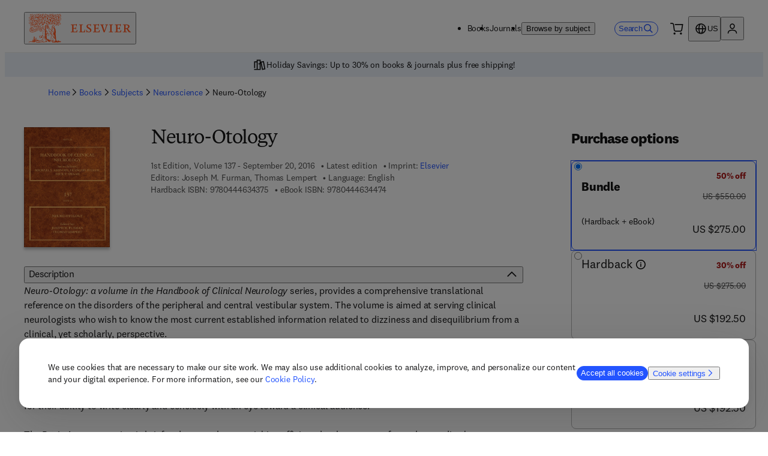

--- FILE ---
content_type: text/css; charset=UTF-8
request_url: https://shop.elsevier.com/_next/static/css/ac21b123a101b532.css
body_size: 2753
content:
._12fsmvo0 *{font-feature-settings:"lnum";font-variant-numeric:lining-nums}._12fsmvo0 ul li{line-height:20px;list-style:none;position:relative;margin-left:1rem}._12fsmvo0 a{color:var(--_99wljg3p);text-decoration:none}._12fsmvo0 a:hover{text-decoration:underline}._12fsmvo0 a svg{block-size:16px;margin-inline-start:4px;vertical-align:text-bottom}._12fsmvo0 ul li:not(:last-child){margin-block-end:18px}._12fsmvo0 ul li:before{content:"\2022";color:var(--_99wljg2z);font-weight:700;display:inline-block;position:absolute;left:-1rem}._12fsmvo0 p{margin:1.5rem 0}._12fsmvo0 p:first-child{margin:0}@keyframes _18c3bdd0{0%{opacity:.25}50%{opacity:1}to{opacity:.25}}._18c3bdd1{background:#F6F6F6;opacity:1;animation:_18c3bdd0 2s infinite;border-radius:4px}._18c3bdd2{opacity:0}._18c3bdd3{transition:opacity 1s;opacity:1}@media (min-width:0px){.mqwdff0{flex-direction:row}.mqwdff3{flex-direction:column}.mqwdff6{display:block}.mqwdff9{display:none}.mqwdffc{display:flex}.mqwdfff{display:inline-flex}.mqwdffi{justify-content:space-between}.mqwdffl{justify-content:flex-start}.mqwdffo{justify-content:center}.mqwdffr{min-width:178px}.mqwdffu{min-height:90px}.mqwdffx{min-height:147px}.mqwdff10{max-width:284px}.mqwdff13{max-width:100%}.mqwdff16{text-align:left}.mqwdff19{text-align:right}.mqwdff1c{text-align:center}.mqwdff1f{align-items:flex-start}.mqwdff1i{align-items:center}.mqwdff1l{grid-template-columns:1fr}.mqwdff1o{grid-template-columns:auto 1fr}.mqwdff1r{grid-template-areas:"description" "old-price" "discount"}.mqwdff1u{grid-template-areas:"description description" "old-price" "discount"}.mqwdff1x{grid-template-areas:"description old-price" "discount discount"}.mqwdff20{font-size:14px}.mqwdff23{font-size:16px}.mqwdff26{font-size:18px}.mqwdff29{font-size:20px}.mqwdff2c{font-size:24px}.mqwdff2f{font-size:32px}.mqwdff2i{font-weight:700}.mqwdff2l{font-weight:400}.mqwdff2o{grid-column-start:span 1}.mqwdff2r{grid-column-start:1}.mqwdff2u{grid-column-start:span 2}.mqwdff2x{grid-column-start:2}.mqwdff30{grid-column-start:span 3}.mqwdff33{grid-column-start:3}.mqwdff36{grid-column-start:span 4}.mqwdff39{grid-column-start:4}.mqwdff3c{grid-column-start:span 5}.mqwdff3f{grid-column-start:5}.mqwdff3i{grid-column-start:span 6}.mqwdff3l{grid-column-start:6}.mqwdff3o{grid-column-start:span 7}.mqwdff3r{grid-column-start:7}.mqwdff3u{grid-column-start:span 8}.mqwdff3x{grid-column-start:8}.mqwdff40{grid-column-start:span 9}.mqwdff43{grid-column-start:9}.mqwdff46{grid-column-start:span 10}.mqwdff49{grid-column-start:10}.mqwdff4c{grid-column-start:span 11}.mqwdff4f{grid-column-start:11}.mqwdff4i{grid-column-start:span 12}.mqwdff4l{grid-column-start:12}.mqwdff4o{grid-column-start:span 13}.mqwdff4r{grid-column-start:13}.mqwdff4u{grid-column-end:span 1}.mqwdff4x{grid-column-end:1}.mqwdff50{grid-column-end:span 2}.mqwdff53{grid-column-end:2}.mqwdff56{grid-column-end:span 3}.mqwdff59{grid-column-end:3}.mqwdff5c{grid-column-end:span 4}.mqwdff5f{grid-column-end:4}.mqwdff5i{grid-column-end:span 5}.mqwdff5l{grid-column-end:5}.mqwdff5o{grid-column-end:span 6}.mqwdff5r{grid-column-end:6}.mqwdff5u{grid-column-end:span 7}.mqwdff5x{grid-column-end:7}.mqwdff60{grid-column-end:span 8}.mqwdff63{grid-column-end:8}.mqwdff66{grid-column-end:span 9}.mqwdff69{grid-column-end:9}.mqwdff6c{grid-column-end:span 10}.mqwdff6f{grid-column-end:10}.mqwdff6i{grid-column-end:span 11}.mqwdff6l{grid-column-end:11}.mqwdff6o{grid-column-end:span 12}.mqwdff6r{grid-column-end:12}.mqwdff6u{grid-column-end:span 13}.mqwdff6x{grid-column-end:13}.mqwdff70{gap:12px}.mqwdff73{gap:16px}.mqwdff76{inline-size:100%}.mqwdff79{inline-size:auto}.mqwdff7c{padding:4px}.mqwdff7f{padding:8px}.mqwdff7i{padding:12px}.mqwdff7l{padding:16px}.mqwdff7o{padding:24px}.mqwdff7r{padding:32px}.mqwdff7u{padding:64px}.mqwdff7x{padding:112px}.mqwdff80{padding-inline:4px}.mqwdff83{padding-inline:8px}.mqwdff86{padding-inline:12px}.mqwdff89{padding-inline:16px}.mqwdff8c{padding-inline:24px}.mqwdff8f{padding-inline:32px}.mqwdff8i{padding-inline:64px}.mqwdff8l{padding-inline:112px}.mqwdff8o{padding-block-start:4px}.mqwdff8r{padding-block-start:8px}.mqwdff8u{padding-block-start:12px}.mqwdff8x{padding-block-start:16px}.mqwdff90{padding-block-start:24px}.mqwdff93{padding-block-start:32px}.mqwdff96{padding-block-start:64px}.mqwdff99{padding-block-start:112px}.mqwdff9c{padding-block-end:4px}.mqwdff9f{padding-block-end:8px}.mqwdff9i{padding-block-end:12px}.mqwdff9l{padding-block-end:16px}.mqwdff9o{padding-block-end:24px}.mqwdff9r{padding-block-end:32px}.mqwdff9u{padding-block-end:64px}.mqwdff9x{padding-block-end:112px}.mqwdffa0{padding-block:4px}.mqwdffa3{padding-block:8px}.mqwdffa6{padding-block:12px}.mqwdffa9{padding-block:16px}.mqwdffac{padding-block:24px}.mqwdffaf{padding-block:32px}.mqwdffai{padding-block:64px}.mqwdffal{padding-block:112px}.mqwdffao{row-gap:12px}.mqwdffar{row-gap:16px}.mqwdffau{align-self:flex-end}.mqwdffax{min-inline-size:auto}.mqwdffb0{white-space:nowrap}.mqwdffb3{margin-inline:0}.mqwdffb6{margin-inline:3px}.mqwdffb9{margin-inline:8px}.mqwdffbc{margin-inline:16px}.mqwdffbf{margin-inline:20px}.mqwdffbi{margin-inline:24px}.mqwdffbl{margin-block-start:0}.mqwdffbo{margin-block-start:3px}.mqwdffbr{margin-block-start:8px}.mqwdffbu{margin-block-start:16px}.mqwdffbx{margin-block-start:20px}.mqwdffc0{margin-block-start:24px}.mqwdffc3{margin-block-end:0}.mqwdffc6{margin-block-end:3px}.mqwdffc9{margin-block-end:8px}.mqwdffcc{margin-block-end:16px}.mqwdffcf{margin-block-end:20px}.mqwdffci{margin-block-end:24px}.mqwdffcl{outline-width:1px}.mqwdffco{outline-width:2px}.mqwdffcr{height:88px}.mqwdffcu{height:128px}.mqwdffcx{height:199px}.mqwdffd0{height:218px}.mqwdffd3{height:225px}.mqwdffd6{height:243px}.mqwdffd9{height:261px}.mqwdffdc{height:284px}.mqwdffdf{height:394px}.mqwdffdi{height:439px}.mqwdffdl{height:auto}.mqwdffdo{height:100%}.mqwdffdr{border-color:#B3B3B3}.mqwdffdu{-moz-column-gap:0;column-gap:0}}@media (min-width:650px){.mqwdff1{flex-direction:row}.mqwdff4{flex-direction:column}.mqwdff7{display:block}.mqwdffa{display:none}.mqwdffd{display:flex}.mqwdffg{display:inline-flex}.mqwdffj{justify-content:space-between}.mqwdffm{justify-content:flex-start}.mqwdffp{justify-content:center}.mqwdffs{min-width:178px}.mqwdffv{min-height:90px}.mqwdffy{min-height:147px}.mqwdff11{max-width:284px}.mqwdff14{max-width:100%}.mqwdff17{text-align:left}.mqwdff1a{text-align:right}.mqwdff1d{text-align:center}.mqwdff1g{align-items:flex-start}.mqwdff1j{align-items:center}.mqwdff1m{grid-template-columns:1fr}.mqwdff1p{grid-template-columns:auto 1fr}.mqwdff1s{grid-template-areas:"description" "old-price" "discount"}.mqwdff1v{grid-template-areas:"description description" "old-price" "discount"}.mqwdff1y{grid-template-areas:"description old-price" "discount discount"}.mqwdff21{font-size:14px}.mqwdff24{font-size:16px}.mqwdff27{font-size:18px}.mqwdff2a{font-size:20px}.mqwdff2d{font-size:24px}.mqwdff2g{font-size:32px}.mqwdff2j{font-weight:700}.mqwdff2m{font-weight:400}.mqwdff2p{grid-column-start:span 1}.mqwdff2s{grid-column-start:1}.mqwdff2v{grid-column-start:span 2}.mqwdff2y{grid-column-start:2}.mqwdff31{grid-column-start:span 3}.mqwdff34{grid-column-start:3}.mqwdff37{grid-column-start:span 4}.mqwdff3a{grid-column-start:4}.mqwdff3d{grid-column-start:span 5}.mqwdff3g{grid-column-start:5}.mqwdff3j{grid-column-start:span 6}.mqwdff3m{grid-column-start:6}.mqwdff3p{grid-column-start:span 7}.mqwdff3s{grid-column-start:7}.mqwdff3v{grid-column-start:span 8}.mqwdff3y{grid-column-start:8}.mqwdff41{grid-column-start:span 9}.mqwdff44{grid-column-start:9}.mqwdff47{grid-column-start:span 10}.mqwdff4a{grid-column-start:10}.mqwdff4d{grid-column-start:span 11}.mqwdff4g{grid-column-start:11}.mqwdff4j{grid-column-start:span 12}.mqwdff4m{grid-column-start:12}.mqwdff4p{grid-column-start:span 13}.mqwdff4s{grid-column-start:13}.mqwdff4v{grid-column-end:span 1}.mqwdff4y{grid-column-end:1}.mqwdff51{grid-column-end:span 2}.mqwdff54{grid-column-end:2}.mqwdff57{grid-column-end:span 3}.mqwdff5a{grid-column-end:3}.mqwdff5d{grid-column-end:span 4}.mqwdff5g{grid-column-end:4}.mqwdff5j{grid-column-end:span 5}.mqwdff5m{grid-column-end:5}.mqwdff5p{grid-column-end:span 6}.mqwdff5s{grid-column-end:6}.mqwdff5v{grid-column-end:span 7}.mqwdff5y{grid-column-end:7}.mqwdff61{grid-column-end:span 8}.mqwdff64{grid-column-end:8}.mqwdff67{grid-column-end:span 9}.mqwdff6a{grid-column-end:9}.mqwdff6d{grid-column-end:span 10}.mqwdff6g{grid-column-end:10}.mqwdff6j{grid-column-end:span 11}.mqwdff6m{grid-column-end:11}.mqwdff6p{grid-column-end:span 12}.mqwdff6s{grid-column-end:12}.mqwdff6v{grid-column-end:span 13}.mqwdff6y{grid-column-end:13}.mqwdff71{gap:12px}.mqwdff74{gap:16px}.mqwdff77{inline-size:100%}.mqwdff7a{inline-size:auto}.mqwdff7d{padding:4px}.mqwdff7g{padding:8px}.mqwdff7j{padding:12px}.mqwdff7m{padding:16px}.mqwdff7p{padding:24px}.mqwdff7s{padding:32px}.mqwdff7v{padding:64px}.mqwdff7y{padding:112px}.mqwdff81{padding-inline:4px}.mqwdff84{padding-inline:8px}.mqwdff87{padding-inline:12px}.mqwdff8a{padding-inline:16px}.mqwdff8d{padding-inline:24px}.mqwdff8g{padding-inline:32px}.mqwdff8j{padding-inline:64px}.mqwdff8m{padding-inline:112px}.mqwdff8p{padding-block-start:4px}.mqwdff8s{padding-block-start:8px}.mqwdff8v{padding-block-start:12px}.mqwdff8y{padding-block-start:16px}.mqwdff91{padding-block-start:24px}.mqwdff94{padding-block-start:32px}.mqwdff97{padding-block-start:64px}.mqwdff9a{padding-block-start:112px}.mqwdff9d{padding-block-end:4px}.mqwdff9g{padding-block-end:8px}.mqwdff9j{padding-block-end:12px}.mqwdff9m{padding-block-end:16px}.mqwdff9p{padding-block-end:24px}.mqwdff9s{padding-block-end:32px}.mqwdff9v{padding-block-end:64px}.mqwdff9y{padding-block-end:112px}.mqwdffa1{padding-block:4px}.mqwdffa4{padding-block:8px}.mqwdffa7{padding-block:12px}.mqwdffaa{padding-block:16px}.mqwdffad{padding-block:24px}.mqwdffag{padding-block:32px}.mqwdffaj{padding-block:64px}.mqwdffam{padding-block:112px}.mqwdffap{row-gap:12px}.mqwdffas{row-gap:16px}.mqwdffav{align-self:flex-end}.mqwdffay{min-inline-size:auto}.mqwdffb1{white-space:nowrap}.mqwdffb4{margin-inline:0}.mqwdffb7{margin-inline:3px}.mqwdffba{margin-inline:8px}.mqwdffbd{margin-inline:16px}.mqwdffbg{margin-inline:20px}.mqwdffbj{margin-inline:24px}.mqwdffbm{margin-block-start:0}.mqwdffbp{margin-block-start:3px}.mqwdffbs{margin-block-start:8px}.mqwdffbv{margin-block-start:16px}.mqwdffby{margin-block-start:20px}.mqwdffc1{margin-block-start:24px}.mqwdffc4{margin-block-end:0}.mqwdffc7{margin-block-end:3px}.mqwdffca{margin-block-end:8px}.mqwdffcd{margin-block-end:16px}.mqwdffcg{margin-block-end:20px}.mqwdffcj{margin-block-end:24px}.mqwdffcm{outline-width:1px}.mqwdffcp{outline-width:2px}.mqwdffcs{height:88px}.mqwdffcv{height:128px}.mqwdffcy{height:199px}.mqwdffd1{height:218px}.mqwdffd4{height:225px}.mqwdffd7{height:243px}.mqwdffda{height:261px}.mqwdffdd{height:284px}.mqwdffdg{height:394px}.mqwdffdj{height:439px}.mqwdffdm{height:auto}.mqwdffdp{height:100%}.mqwdffds{border-color:#B3B3B3}.mqwdffdv{-moz-column-gap:0;column-gap:0}}@media (min-width:1024px){.mqwdff2{flex-direction:row}.mqwdff5{flex-direction:column}.mqwdff8{display:block}.mqwdffb{display:none}.mqwdffe{display:flex}.mqwdffh{display:inline-flex}.mqwdffk{justify-content:space-between}.mqwdffn{justify-content:flex-start}.mqwdffq{justify-content:center}.mqwdfft{min-width:178px}.mqwdffw{min-height:90px}.mqwdffz{min-height:147px}.mqwdff12{max-width:284px}.mqwdff15{max-width:100%}.mqwdff18{text-align:left}.mqwdff1b{text-align:right}.mqwdff1e{text-align:center}.mqwdff1h{align-items:flex-start}.mqwdff1k{align-items:center}.mqwdff1n{grid-template-columns:1fr}.mqwdff1q{grid-template-columns:auto 1fr}.mqwdff1t{grid-template-areas:"description" "old-price" "discount"}.mqwdff1w{grid-template-areas:"description description" "old-price" "discount"}.mqwdff1z{grid-template-areas:"description old-price" "discount discount"}.mqwdff22{font-size:14px}.mqwdff25{font-size:16px}.mqwdff28{font-size:18px}.mqwdff2b{font-size:20px}.mqwdff2e{font-size:24px}.mqwdff2h{font-size:32px}.mqwdff2k{font-weight:700}.mqwdff2n{font-weight:400}.mqwdff2q{grid-column-start:span 1}.mqwdff2t{grid-column-start:1}.mqwdff2w{grid-column-start:span 2}.mqwdff2z{grid-column-start:2}.mqwdff32{grid-column-start:span 3}.mqwdff35{grid-column-start:3}.mqwdff38{grid-column-start:span 4}.mqwdff3b{grid-column-start:4}.mqwdff3e{grid-column-start:span 5}.mqwdff3h{grid-column-start:5}.mqwdff3k{grid-column-start:span 6}.mqwdff3n{grid-column-start:6}.mqwdff3q{grid-column-start:span 7}.mqwdff3t{grid-column-start:7}.mqwdff3w{grid-column-start:span 8}.mqwdff3z{grid-column-start:8}.mqwdff42{grid-column-start:span 9}.mqwdff45{grid-column-start:9}.mqwdff48{grid-column-start:span 10}.mqwdff4b{grid-column-start:10}.mqwdff4e{grid-column-start:span 11}.mqwdff4h{grid-column-start:11}.mqwdff4k{grid-column-start:span 12}.mqwdff4n{grid-column-start:12}.mqwdff4q{grid-column-start:span 13}.mqwdff4t{grid-column-start:13}.mqwdff4w{grid-column-end:span 1}.mqwdff4z{grid-column-end:1}.mqwdff52{grid-column-end:span 2}.mqwdff55{grid-column-end:2}.mqwdff58{grid-column-end:span 3}.mqwdff5b{grid-column-end:3}.mqwdff5e{grid-column-end:span 4}.mqwdff5h{grid-column-end:4}.mqwdff5k{grid-column-end:span 5}.mqwdff5n{grid-column-end:5}.mqwdff5q{grid-column-end:span 6}.mqwdff5t{grid-column-end:6}.mqwdff5w{grid-column-end:span 7}.mqwdff5z{grid-column-end:7}.mqwdff62{grid-column-end:span 8}.mqwdff65{grid-column-end:8}.mqwdff68{grid-column-end:span 9}.mqwdff6b{grid-column-end:9}.mqwdff6e{grid-column-end:span 10}.mqwdff6h{grid-column-end:10}.mqwdff6k{grid-column-end:span 11}.mqwdff6n{grid-column-end:11}.mqwdff6q{grid-column-end:span 12}.mqwdff6t{grid-column-end:12}.mqwdff6w{grid-column-end:span 13}.mqwdff6z{grid-column-end:13}.mqwdff72{gap:12px}.mqwdff75{gap:16px}.mqwdff78{inline-size:100%}.mqwdff7b{inline-size:auto}.mqwdff7e{padding:4px}.mqwdff7h{padding:8px}.mqwdff7k{padding:12px}.mqwdff7n{padding:16px}.mqwdff7q{padding:24px}.mqwdff7t{padding:32px}.mqwdff7w{padding:64px}.mqwdff7z{padding:112px}.mqwdff82{padding-inline:4px}.mqwdff85{padding-inline:8px}.mqwdff88{padding-inline:12px}.mqwdff8b{padding-inline:16px}.mqwdff8e{padding-inline:24px}.mqwdff8h{padding-inline:32px}.mqwdff8k{padding-inline:64px}.mqwdff8n{padding-inline:112px}.mqwdff8q{padding-block-start:4px}.mqwdff8t{padding-block-start:8px}.mqwdff8w{padding-block-start:12px}.mqwdff8z{padding-block-start:16px}.mqwdff92{padding-block-start:24px}.mqwdff95{padding-block-start:32px}.mqwdff98{padding-block-start:64px}.mqwdff9b{padding-block-start:112px}.mqwdff9e{padding-block-end:4px}.mqwdff9h{padding-block-end:8px}.mqwdff9k{padding-block-end:12px}.mqwdff9n{padding-block-end:16px}.mqwdff9q{padding-block-end:24px}.mqwdff9t{padding-block-end:32px}.mqwdff9w{padding-block-end:64px}.mqwdff9z{padding-block-end:112px}.mqwdffa2{padding-block:4px}.mqwdffa5{padding-block:8px}.mqwdffa8{padding-block:12px}.mqwdffab{padding-block:16px}.mqwdffae{padding-block:24px}.mqwdffah{padding-block:32px}.mqwdffak{padding-block:64px}.mqwdffan{padding-block:112px}.mqwdffaq{row-gap:12px}.mqwdffat{row-gap:16px}.mqwdffaw{align-self:flex-end}.mqwdffaz{min-inline-size:auto}.mqwdffb2{white-space:nowrap}.mqwdffb5{margin-inline:0}.mqwdffb8{margin-inline:3px}.mqwdffbb{margin-inline:8px}.mqwdffbe{margin-inline:16px}.mqwdffbh{margin-inline:20px}.mqwdffbk{margin-inline:24px}.mqwdffbn{margin-block-start:0}.mqwdffbq{margin-block-start:3px}.mqwdffbt{margin-block-start:8px}.mqwdffbw{margin-block-start:16px}.mqwdffbz{margin-block-start:20px}.mqwdffc2{margin-block-start:24px}.mqwdffc5{margin-block-end:0}.mqwdffc8{margin-block-end:3px}.mqwdffcb{margin-block-end:8px}.mqwdffce{margin-block-end:16px}.mqwdffch{margin-block-end:20px}.mqwdffck{margin-block-end:24px}.mqwdffcn{outline-width:1px}.mqwdffcq{outline-width:2px}.mqwdffct{height:88px}.mqwdffcw{height:128px}.mqwdffcz{height:199px}.mqwdffd2{height:218px}.mqwdffd5{height:225px}.mqwdffd8{height:243px}.mqwdffdb{height:261px}.mqwdffde{height:284px}.mqwdffdh{height:394px}.mqwdffdk{height:439px}.mqwdffdn{height:auto}.mqwdffdq{height:100%}.mqwdffdt{border-color:#B3B3B3}.mqwdffdw{-moz-column-gap:0;column-gap:0}}._1csl6dn0{font-feature-settings:"lnum";font-variant-numeric:lining-nums;overflow-wrap:normal}._3vxawz8{display:grid;grid-template-rows:1fr 1fr}._3vxawzh{display:flex;flex-direction:column;align-items:flex-end}._3vxawzi{grid-area:description;color:#AF1D1D}._3vxawzz{color:var(--_99wljg3k);grid-area:old-price;min-inline-size:auto}._3vxawz18,._3vxawzz{overflow-wrap:normal;white-space:nowrap}._3vxawz18{grid-area:discount;width:100%}._1oet1tt0{position:absolute}._1oet1tt1{display:flex;cursor:pointer;justify-content:space-between;border:1px solid;border-radius:8px;padding-inline-start:16px;padding-inline-end:16px;height:100%}._1oet1tt0+._1oet1tt1{border-color:#B3B3B3}._1oet1tt0:focus+._1oet1tt1{border-color:var(--_99wljg4n)}._1oet1tt0:focus-visible+._1oet1tt1{outline:2px solid;outline-offset:2px}._1oet1tt0:checked+._1oet1tt1{border-color:var(--_99wljg4c);outline-style:solid;outline-color:var(--_99wljg4c)}._1oet1tt0:hover+._1oet1tt1{border-color:#808080}._1oet1tta{align-items:center}._12hxylu0>div{display:flex}._1tfv4ci0{display:grid;grid-template-columns:1fr 1fr;grid-gap:8px;gap:8px;margin-inline:4px}

--- FILE ---
content_type: text/css; charset=UTF-8
request_url: https://shop.elsevier.com/_next/static/css/8646644b0e343f9b.css
body_size: 4433
content:
._4jiko90>:last-child{margin-bottom:0}._4jiko91{scroll-margin-top:80px}._4jiko91 p:last-child{margin-block-end:0}@media (min-width:0px){._4jiko90>*{margin-bottom:var(--_99wljg2e)}._4jiko90>:first-child{margin-bottom:var(--_99wljg2c)}}@media (min-width:650px){._4jiko90>*{margin-bottom:var(--_99wljg2f)}}@media (min-width:1024px){._4jiko90>*{margin-bottom:var(--_99wljg2i)}._4jiko90>:first-child{margin-bottom:var(--_99wljg2f)}}._105sd0t0{max-width:100%;overflow:hidden;box-sizing:border-box;margin:0 auto;outline:none}._105sd0t0 .nosto-block{clear:both;font-family:inherit;width:100%;padding:0;margin:0 auto;display:inline-block;position:relative}._105sd0t0 .nosto-block,._105sd0t0 .nosto-block a,._105sd0t0 .nosto-block span{color:#1a1a1a;text-decoration:none;text-rendering:optimizeLegibility}._105sd0t0 .nosto-header{background-color:transparent;color:#1a1a1a;display:block;padding:20px 0;font-family:Elsevier Sans Light,Elsevier Display Light,sans-serif;border:none;font-size:24px;font-weight:400}._105sd0t0 #nosto-list-wrapper{position:relative;width:100%;padding:0;overflow-x:scroll;scrollbar-width:none}._105sd0t0 .nosto-list-wrapper::-webkit-scrollbar{display:none}._105sd0t0 .nosto-list{display:grid;grid-auto-flow:column;flex-direction:row;grid-template-rows:auto 1fr;grid-template-columns:repeat(auto-fit,196px);grid-gap:8px 20px;gap:8px 20px;margin:0;padding:0;border:0;list-style:none}._105sd0t0 .nosto-link{text-decoration:none!important}._105sd0t0 .nosto-list-item{background-color:transparent;margin:0;border:1px solid transparent;margin-bottom:30px!important;float:left;letter-spacing:0;word-spacing:0;box-sizing:border-box;vertical-align:top;position:relative;width:196px;padding:4px 0 0 4px}._105sd0t0 .nosto-list-item,._105sd0t0 .nosto-list-item>a{grid-row:span 2;display:grid;grid-template-rows:subgrid}._105sd0t0 .nosto-hover{width:100%;height:100%;background:rgba(182,0,149,.7);position:absolute;display:none}._105sd0t0 .nosto-list-item:hover .nosto-product-name{color:rgb(0,86,214);text-decoration:underline}._105sd0t0 .nosto-book-cover{width:155px;box-shadow:0 4px 4px rgba(0,0,0,.25);align-self:flex-end}._105sd0t0 .nosto-image{max-width:100%;max-height:100%;display:block;border:none!important;position:absolute;top:0;bottom:0;left:0;right:0;margin:auto}._105sd0t0 .nosto-product-info{font-family:inherit;color:#1a1a1a;margin-top:8px}._105sd0t0 .nosto-percent-off-wrapper{margin-top:12px;min-height:20px}._105sd0t0 .nosto-percent-off:not(:empty){display:inline-block;color:#ffffff;padding:2px 8px;background-color:#da1e28;border-radius:16px;font-size:14px}._105sd0t0 .nosto-product-name{font-size:20px;font-weight:700;display:-webkit-box;margin-top:8px;-webkit-box-orient:vertical;-webkit-line-clamp:3;overflow:hidden}._105sd0t0 .nosto-product-price{margin-top:8px;display:grid;grid-template-columns:auto 1fr;font-weight:700;align-items:center;font-size:20px;font-feature-settings:"lnum";font-variant-numeric:lining-nums}._105sd0t0 .nosto-product-price .nosto-oldprice{margin-left:8px;text-decoration:line-through;font-weight:400;font-size:14px;color:rgb(77,77,77)}._105sd0t0 .nosto-product-price .nosto-newprice{color:#da1e28!important}._105sd0t0 .nosto-btn{background:transparent;color:#ce3535;font-size:15px;padding:10px 20px;text-decoration:none;-webkit-appearance:none;border:2px solid #ce3535;margin:10px auto;display:block;cursor:pointer}._105sd0t0 .nosto-btn:hover{background:#ce3535;color:white;text-decoration:none}._105sd0t0 .button{position:absolute;top:calc(40% - 28px);padding:11px 0;background:#ffffff;border-radius:50%;z-index:1;border:1px solid #0056d6;cursor:pointer;color:#0056d6;width:48px;height:48px;display:none}._105sd0t0 .button:hover{background:#0056d6;border:1px solid white;color:white}._105sd0t0 .button:disabled{background:#4d4d4d;border:1px solid grey;color:#f6f6f6;cursor:not-allowed;opacity:.5}._105sd0t0 .prev{left:14px}._105sd0t0 .next{right:14px}._105sd0t0 .nosto-edition,._105sd0t0 .nosto-pub-date{font-size:14px;display:inline-block;margin-top:8px;color:#4d4d4d}._105sd0t0 .nosto-medium{margin-block-start:8px;color:#4d4d4d}@media (min-width:1024px){._105sd0t0 #nosto-list-wrapper{overflow:hidden}._105sd0t0 .nosto-list-wrapper::-webkit-scrollbar{display:block}._105sd0t0 .button{display:block}}.uoxfbp1{display:flex;width:100%;flex-direction:column;min-height:596px;justify-content:center}.uoxfbp2{height:270px}.uoxfbp3{container-name:uoxfbp0;container-type:inline-size;background-color:black}.uoxfbp4{min-height:310px;padding-block-start:var(--_99wljg29);justify-content:center}.uoxfbp5{z-index:var(--_99wljg2u);position:relative;background-color:black}.uoxfbp6{font-size:var(--_99wljgq)}.uoxfbp7{-o-object-fit:cover;object-fit:cover;-o-object-position:center;object-position:center;height:270px}.uoxfbp8{display:flex;align-items:flex-start;flex-direction:row;margin-block-start:16px;margin-block-end:32px;font-size:var(--_99wljgk);flex-wrap:wrap}.uoxfbp9{color:white!important;align-self:center}@media (min-width:650px){.uoxfbp4{min-height:auto}}@media (min-width:1024px){.uoxfbp1{min-height:522px;background:linear-gradient(90deg,rgba(0,0,0,.96) 6.2%,rgba(0,0,0,.72) 30.86%,rgba(0,0,0,.64) 43.76%,rgba(0,0,0,.32) 62.3%,rgba(0,0,0,0) 77.54%)}.uoxfbp2{height:auto}.uoxfbp3{background-color:transparent}.uoxfbp4{max-inline-size:550px}.uoxfbp6{font-size:var(--_99wljgs)}.uoxfbp7{height:100%;-o-object-position:right;object-position:right}}@container uoxfbp0 (min-width: 640px){.uoxfbp8{margin-block-end:0}}._16w74s30{inset-block-start:0;padding-block-start:24px;padding-block-end:16px;justify-self:center}._16w74s32{color:inherit;text-align:center;font-size:16px;font-family:Elsevier Sans Light,sans-serif;white-space:nowrap;margin-inline:8px;padding-block-end:4px;border-block-end:2px solid transparent;cursor:pointer;vertical-align:middle;display:flex;align-items:center}._16w74s32:hover{border-block-end:2px solid #FF4203}._16w74s33{color:#4D4D4D}._16w74s34{border-block-end:2px solid #FF4203}._16w74s35{border-bottom-color:#FF4203}._16w74s36{block-size:32px;top:calc(50% - 18px)}@media (min-width:0px){._16w74s32{font-size:20px}}@media (min-width:1024px){._16w74s31 li:first-child{padding-inline-start:48px}._16w74s31 li:last-child{padding-inline-end:48px}._16w74s32{font-size:24px}}.bqjw1r1{max-width:100vw;list-style-type:none;-ms-overflow-style:none;scrollbar-width:none;scroll-snap-type:x mandatory;scroll-behavior:smooth}.bqjw1r1::-webkit-scrollbar{display:none}.bqjw1r2{pointer-events:none}.bqjw1r3{block-size:inherit}.bqjw1r4{margin-inline-end:auto}.bqjw1r4,.bqjw1r5{block-size:inherit;pointer-events:auto}.bqjw1r5{margin-inline-start:auto}.bqjw1r6,.bqjw1r7{block-size:inherit;inline-size:auto;aspect-ratio:1/1}.bqjw1r7{background-color:#4D4D4D!important;opacity:.5}@media (prefers-reduced-motion:reduce){.bqjw1r1{scroll-behavior:auto}}@media (min-width:1024px){.bqjw1r4{margin-inline-start:-20px}.bqjw1r5{margin-inline-end:-20px}}.aow4xi0{width:100%;justify-content:center;display:flex;font-size:var(--_99wljgk);gap:24px;flex-direction:row;align-items:center;flex-wrap:wrap}._1twby0u1{container-name:_1twby0u0;position:relative;overflow:hidden;border-radius:8px;min-height:300px}._1twby0u1,._1twby0u2{container-type:inline-size;width:100%}._1twby0u2{max-inline-size:600px;order:2}._1twby0u3{font-size:var(--_99wljgj);font-weight:400;text-transform:uppercase}._1twby0u3,._1twby0u4{margin-block-end:var(--_99wljg2a)}._1twby0u4{font-size:24px;color:inherit}._1twby0u5{font-size:16px;margin-block-end:var(--_99wljg2a)}._1twby0u6{background-color:#f3f4f6;display:flex;flex-direction:row;justify-content:space-between;gap:var(--_99wljg2c);padding:var(--_99wljg2b);align-items:center;height:100%;min-height:330px}._1twby0u7{height:120px;flex-basis:max-content;flex-shrink:0;order:1}._1twby0u8{display:flex;font-size:var(--_99wljgk);gap:24px;flex-direction:row;align-items:center;flex-wrap:wrap}@container _1twby0u0 (min-width: 640px){._1twby0u2{order:1}._1twby0u3,._1twby0u4,._1twby0u5{margin-block-end:var(--_99wljg29)}._1twby0u6{flex-direction:row}}@container _1twby0u0 (min-width: 0px){._1twby0u7{display:none;order:1}}@container _1twby0u0 (min-width: 480px){._1twby0u7{display:block;order:2}}@container _1twby0u0 (min-width: 1024px){._1twby0u7{height:200px}}._160zqg4{background:linear-gradient(0deg,rgba(0,0,0,.96) 6.2%,rgba(0,0,0,.72) 30.86%,rgba(0,0,0,.64) 53.76%,rgba(0,0,0,.32) 72.3%,rgba(0,0,0,0) 87.54%);color:#FFFFFF}._160zqg5{container-name:_160zqg2;position:relative;overflow:hidden;border-radius:8px;height:100%;background-color:#000000}._160zqg5,._160zqg6{container-type:inline-size;width:100%}._160zqg6{container-name:_160zqg3;order:1}._160zqg7{font-size:var(--_99wljgj);font-weight:400;text-transform:uppercase}._160zqg7,._160zqg8{margin-block-end:var(--_99wljg2a)}._160zqg8{font-size:28px;color:inherit}._160zqg9{font-size:16px;margin-block-end:var(--_99wljg2a)}._160zqga{background-image:var(--_160zqg0);background-position:50%;position:absolute;background-repeat:no-repeat;background-size:cover;width:100%;height:480px;transition:transform .3s ease}._160zqg5:hover ._160zqga{transform:var(--_99wljg21)}._160zqgc{position:relative;display:flex;align-items:flex-end;height:480px;padding:32px}._160zqge{font-weight:700}._160zqge,._160zqgf{font-size:var(--_99wljgk)}._160zqgf{display:flex;gap:24px;flex-direction:row;align-items:center}@container _160zqg2 (min-width: 480px){._160zqg6{order:2}._160zqgb{height:330px}._160zqgd{align-items:center;min-height:330px}}@container _160zqg2 (min-width: 640px){._160zqg4{background:linear-gradient(90deg,rgba(0,0,0,.96) 6.2%,rgba(0,0,0,.72) 30.86%,rgba(0,0,0,.64) 53.76%,rgba(0,0,0,.32) 72.3%,rgba(0,0,0,0) 87.54%)}._160zqg6{max-inline-size:500px}._160zqga,._160zqgc{height:330px}._160zqgc{align-items:center}}@container _160zqg2 (min-width: 1024px){._160zqg7,._160zqg8{margin-block-end:var(--_99wljg29)}._160zqga{background-image:var(--_160zqg1);background-position:100%}._160zqgc{padding-inline-start:var(--_99wljg2e);padding-inline-end:var(--_99wljg2e)}}@media (prefers-reduced-motion:reduce){._160zqg5:hover ._160zqga{transform:none}}@media (min-width:0px){._160zqgb,._160zqgd{height:480px}._160zqgd{align-items:flex-end}}@media (min-width:650px){._160zqgb,._160zqgd{height:330px}._160zqgd{align-items:center}}@container _160zqg2 (min-width: 1200px){._160zqge{font-size:var(--_99wljgm)}}@container _160zqg3 (min-width: 480px){._160zqgf{flex-direction:column}}@container _160zqg3 (min-width: 550px){._160zqgf{flex-direction:row}}._861760{background-color:#F9F6F0}._1eazb0g0{background-color:#EBF1F9}._1eazb0g1{background-color:#FFFFFF}._1eazb0g2{margin-block-start:16px;margin-block-end:16px;padding:48px 16px 64px}._1eazb0g3{width:100%;grid-template-rows:repeat(4,auto);display:grid;grid-gap:20px;gap:20px;grid-row-gap:32px;row-gap:32px;align-content:center}@media (min-width:650px){._1eazb0g2{margin-block-start:64px;margin-block-end:64px;padding:64px}._1eazb0g3{grid-template-columns:1fr 1fr}}@media (min-width:1024px){._1eazb0g2{margin-block-start:96px;margin-block-end:96px;padding:64px}}@media (min-width:1200px){._1eazb0g3{grid-template-columns:1fr 1fr 1fr}}.sfz02b0{display:grid;grid-template-rows:subgrid;grid-row:span 4;padding:24px;border-radius:8px;grid-gap:16px;gap:16px}.sfz02b1{background-color:#EBF1F9}.sfz02b2{background-color:#FFFFFF}.sfz02b3{align-self:baseline;padding-block-end:20px;height:80px}.sfz02b4{font-style:italic;font-size:20px;font-weight:700}.sfz02b5{display:flex;align-content:center;margin-block-end:0}.sfz02b5 a{width:100%;min-height:50px}@media (min-width:1024px){.sfz02b0{padding:32px;padding-block-end:24px;gap:16px}}@media (min-width:650px){.sfz02b3{height:80px}.sfz02b4{font-size:28px}}._1a5r0d20{font-size:36px;font-weight:700}@media (min-width:650px){._1a5r0d20{letter-spacing:-1px;font-size:40px}}@media (min-width:1024px){._1a5r0d20{font-size:48px}}._1csl6dn0{font-feature-settings:"lnum";font-variant-numeric:lining-nums;overflow-wrap:normal}._3esv5p0{width:100%;margin-block-end:16px}._3esv5p1{width:90px;background:#FFFFFF;color:#0056D6}._3esv5p2{width:90px;max-height:45px}._1tfv4ci0{display:grid;grid-template-columns:1fr 1fr;grid-gap:8px;gap:8px;margin-inline:4px}.jhhv7u0{font-family:Elsevier Serif;font-size:28px}@media (min-width:1024px){.jhhv7u0{font-size:32px}}._16xb9e40{height:100%;display:block;width:100%}._16xb9e40 a{color:black}._16xb9e40 article div{border-color:#C7C9D1;row-gap:16px}._16xb9e40 article div:hover{border-color:#515151}._16xb9e41{color:#000000;background-color:#f0f1f3;font-size:12px;text-transform:uppercase;padding-inline:4px}._16xb9e42{display:inline-flex;align-items:center;gap:4px;font-size:16px;padding-block-start:16px;padding-block-end:32px}._16xb9e42:hover{text-decoration:underline}._16xb9e43{width:100%;overflow:hidden;min-width:0}._16xb9e43>div{width:100%;height:100%}._16xb9e43 img{width:100%;-o-object-position:center;object-position:center;-o-object-fit:cover;object-fit:cover}._16xb9e44{display:flex;flex-direction:column;height:100%}._16xb9e45{flex:1 1;display:flex;flex-direction:column;gap:16px}._16xb9e45>:first-child{width:-moz-fit-content;width:fit-content;flex-shrink:0}._16xb9e46{flex:1 1}._16xb9e47{margin-top:auto;width:100%}@media (min-width:1024px){._16xb9e43 img{height:150px}}.p93ls30{text-align:left}.p93ls31{text-align:right}.p93ls32{text-align:center}.ojke9w0{font-size:16px}.ojke9w1{padding:0}._112inmx0{display:grid;grid-auto-flow:column;grid-gap:20px;gap:20px;padding-inline-start:2px}._112inmx1{display:grid;grid-row-end:span 2;grid-template-rows:subgrid;min-height:440px}._112inmx2{block-size:48px;top:calc(40% - 28px);position:absolute}._112inmx3{display:grid;grid-column-gap:20px;-moz-column-gap:20px;column-gap:20px;grid-row-gap:32px;row-gap:32px}._112inmx4{display:flex;justify-content:center;margin-block:16px}._112inmx4>*{color:#0056D6;cursor:pointer}._112inmx5{width:16px;height:16px;display:block;margin-inline-start:8px}._112inmx6{display:inline-block;margin-block-start:12px;color:#FFFFFF;padding:2px 8px;background-color:#AF1D1D;border-radius:16px}._112inmx7{font-size:14px;text-decoration:line-through}._112inmx8{color:#AF1D1D}._112inmx8,._112inmx9{font-size:20px;font-weight:700}._112inmx9{color:#000000}._1ylcufk0{min-height:440px}._1ylcufk0,._4tvuml0{display:grid;grid-row-end:span 2;grid-template-rows:subgrid}._12b6rrd0{height:100%;width:100%;display:flex;flex-direction:column;color:#4D4D4D;gap:8px}._12b6rrd0:focus-visible{outline-color:#0056D6}._12b6rrd1{height:32px;min-height:32px}._12b6rrd2{align-self:end;cursor:pointer}._12b6rrd3{display:grid;grid-row-end:span 2;grid-template-rows:subgrid;align-items:flex-start;grid-gap:8px;gap:8px;font-size:14px;min-height:490px;text-decoration:none;position:relative}._12b6rrd3 *{font-feature-settings:"lnum";font-variant-numeric:lining-nums}._12b6rrd4{font-size:16px;font-weight:700;color:black;display:-webkit-box;-webkit-box-orient:vertical;-webkit-line-clamp:3;overflow:hidden;text-decoration:none}._12b6rrd4:hover{color:#0056D6;text-decoration:underline}@media (min-width:650px){._12b6rrd4{font-size:18px}}@media (min-width:1024px){._12b6rrd4{font-size:20px}}@keyframes _18c3bdd0{0%{opacity:.25}50%{opacity:1}to{opacity:.25}}._18c3bdd1{background:#F6F6F6;opacity:1;animation:_18c3bdd0 2s infinite;border-radius:4px}._18c3bdd2{opacity:0}._18c3bdd3{transition:opacity 1s;opacity:1}._1oy85t80{display:grid;grid-row-end:span 2;grid-template-rows:subgrid}.afnn1w0{height:100%;width:100%;display:flex;flex-direction:column;color:#4D4D4D;gap:8px}.afnn1w0:focus-visible{outline-color:#0056D6}.afnn1w1{height:32px;min-height:32px}.afnn1w2{align-self:end;cursor:pointer}.afnn1w3{display:grid;grid-row-end:span 2;grid-template-rows:subgrid;align-items:flex-start;grid-gap:8px;gap:8px;font-size:14px;text-decoration:none;position:relative}.afnn1w3 *{font-feature-settings:"lnum";font-variant-numeric:lining-nums}.afnn1w4{font-size:16px;font-weight:700;color:black;display:-webkit-box;-webkit-box-orient:vertical;-webkit-line-clamp:3;overflow:hidden;text-decoration:none}.afnn1w4:hover{text-decoration:underline;color:#0056D6}@media (min-width:650px){.afnn1w4{font-size:18px}}@media (min-width:1024px){.afnn1w4{font-size:20px}}.grlvdo0{overflow:hidden}.grlvdo1{display:grid;grid-auto-flow:column;grid-gap:20px;gap:20px;padding-inline-start:2px}.grlvdo2{min-height:365px}.grlvdo3{min-height:425px}.grlvdo4{min-height:493px}.grlvdo5{min-height:517px}.grlvdo6{min-height:590px}.grlvdo7{display:grid;grid-row-end:span 2;grid-template-rows:subgrid;width:196px;min-width:196px}.grlvdo8{width:150px;min-width:150px}.grlvdod{block-size:48px;top:calc(40% - 28px);position:absolute}.grlvdoe{top:calc(20% - 28px)}.grlvdog,.grlvdoh{top:calc(35% - 28px)}.grlvdoi{top:calc(30% - 28px)}._1h4u4ir0{justify-content:flex-start}._1h4u4ir1{font-family:Elsevier Sans;font-weight:700;font-size:20px;margin-bottom:-24px}._1h4u4ir2{flex:1 1}@media (min-width:650px){._1h4u4ir1{flex:0 0 100%}}.wx977y0{margin:0;padding:0;display:flex;flex-wrap:wrap;flex-direction:row;gap:8px}@media (min-width:0px){._6x0qkb0>div>div:first-child{flex-wrap:nowrap;overflow-x:auto;-ms-overflow-style:none;scrollbar-width:none;scroll-snap-type:x mandatory;scroll-behavior:smooth}}@media (min-width:650px){._6x0qkb0>div>div:first-child{flex-wrap:wrap;overflow-x:visible;white-space:normal;width:auto}}.n5s73h0{width:100%;box-sizing:border-box}.n5s73h1,.n5s73h2{font-size:16px}.ludooi0{width:100%}._19cdi1d0{position:relative;width:100%;touch-action:pan-y}._19cdi1d1{position:absolute;top:0;left:0;right:0;opacity:0;transition:opacity .6s ease-in-out,height .6s ease-in-out}._19cdi1d2{opacity:1}._1om4mw20{position:absolute;margin-inline:16px;top:24px;left:0;right:0;z-index:1000}._1om4mw21{padding:6px;border-radius:12px;background:#0C0F12}._1om4mw22{block-size:14px;inline-size:28px;background-image:url("data:image/svg+xml;utf8,%3Csvg%20viewBox%3D%220%200%2024%2012%22%20fill%3D%22none%22%20xmlns%3D%22http%3A%2F%2Fwww.w3.org%2F2000%2Fsvg%22%3E%0A%3Cpath%20d%3D%22M0%206C0%202.68629%202.68629%200%206%200H18C21.3137%200%2024%202.68629%2024%206C24%209.31371%2021.3137%2012%2018%2012H6C2.68629%2012%200%209.31371%200%206Z%22%20fill%3D%22white%22%2F%3E%0A%3C%2Fsvg%3E");pointer-events:none}._1om4mw23{block-size:14px;inline-size:14px;background-image:url("data:image/svg+xml;utf8,%3Csvg%20viewBox%3D%220%200%2012%2012%22%20fill%3D%22none%22%20xmlns%3D%22http%3A%2F%2Fwww.w3.org%2F2000%2Fsvg%22%3E%0A%3Ccircle%20cx%3D%226%22%20cy%3D%226%22%20r%3D%225.25%22%20stroke%3D%22%23BAB6B5%22%20stroke-width%3D%221.5%22%2F%3E%0A%3C%2Fsvg%3E")}._1om4mw23:hover{background-image:url("data:image/svg+xml;utf8,%3Csvg%20viewBox%3D%220%200%2012%2012%22%20fill%3D%22none%22%20xmlns%3D%22http%3A%2F%2Fwww.w3.org%2F2000%2Fsvg%22%3E%0A%3Ccircle%20cx%3D%226%22%20cy%3D%226%22%20r%3D%225.25%22%20fill%3D%22white%22%20fill-opacity%3D%220.32%22%20stroke%3D%22white%22%20stroke-width%3D%221.5%22%2F%3E%0A%3C%2Fsvg%3E")}@media (min-width:650px){._1om4mw20{margin-inline:32px}._1om4mw22{block-size:12px;inline-size:24px}._1om4mw23{block-size:12px;inline-size:12px}}@media (min-width:1024px){._1om4mw20{top:48px}}@media (min-width:1340px){._1om4mw20{width:1280px;margin-inline:auto}}@media (min-width:0px){.y4mzdn0{font-size:12px}.y4mzdn1{border-bottom:1px solid var(--_99wljg43);justify-content:center;align-items:center;padding-block-end:24px}.y4mzdn2{font-size:14px}}@media (min-width:650px){.y4mzdn0{font-size:14px}.y4mzdn1{justify-content:flex-start;border-bottom:none;padding-block-end:8px}}@media (min-width:1024px){.y4mzdn1{border-bottom:1px solid var(--_99wljg43)}}._5yxbei0{padding-block:12px;padding-inline:none;flex-wrap:wrap;flex-grow:1}._5yxbei0,._5yxbei0 li{display:flex;flex-direction:row}._5yxbei0 li{position:absolute;overflow:hidden;clip:rect(0 0 0 0);height:1px;width:1px;margin:-1px}._5yxbei0 :nth-last-child(2){position:relative;overflow:initial;clip:auto;height:auto;width:auto;margin:0}._5yxbei0 li>div>div{display:flex;line-height:24px;align-items:center}._5yxbei1,._5yxbei2{width:16px;height:16px;display:block;margin-inline:9px}._5yxbei2{margin-inline-start:0}._5yxbei0 li:last-child ._5yxbei1,._5yxbei0 li:nth-last-child(2) ._5yxbei1{display:none}@media (min-width:0px){._5yxbei0 li:not(:nth-last-child(2)){display:none}}@media (min-width:650px){._5yxbei0 li{position:relative;overflow:initial;clip:auto;height:auto;width:auto;margin:0}._5yxbei2{display:none}._5yxbei0 li:nth-last-child(2) ._5yxbei1{display:block}._5yxbei0 li:not(:nth-last-child(2)){display:flex}}._8216vm0{scroll-margin-top:80px;margin-bottom:0!important}

--- FILE ---
content_type: application/javascript; charset=UTF-8
request_url: https://shop.elsevier.com/_next/static/6d3118e6dd6e2445dfe16d3b9e133a24a2c39610/_buildManifest.js
body_size: 726
content:
self.__BUILD_MANIFEST=function(s,e,t,c,a,n,o,i,r,u,l,b,f,d,k,h,j,p){return{__rewrites:{afterFiles:[{has:[{type:"query",key:"contentfulPreview",value:"true"}],source:"/:nextInternalLocale(en\\-US|es\\-ES)/:slug*",destination:"/:nextInternalLocale/contentfulPreview/:slug*"}],beforeFiles:[{has:s,source:"/:nextInternalLocale(en\\-US|es\\-ES)/:prefix-sitemap-:type.xml",destination:s},{has:s,source:"/:nextInternalLocale(en\\-US|es\\-ES)/sitemap-:type.xml",destination:s},{has:s,source:"/:locale/:type(Books|Journals)/subjects/:slug*",destination:"/subjects/:type/:slug*"},{has:s,source:"/:locale",destination:"/home"},{has:s,source:"/:nextInternalLocale(en\\-US|es\\-ES)",destination:"/:nextInternalLocale/home"},{has:s,source:"/:nextInternalLocale(en\\-US|es\\-ES)/en-US/:type(books|journals)/subjects/:slug*",destination:"/:nextInternalLocale/en-US/subjects/:type/:slug*"},{has:s,source:"/:nextInternalLocale(en\\-US|es\\-ES)/es-ES/:type(books|journals)/subjects/:slug*",destination:"/:nextInternalLocale/es-ES/subjects/:type/:slug*"}],fallback:[]},__routerFilterStatic:{numItems:0,errorRate:1e-4,numBits:0,numHashes:k,bitArray:[]},__routerFilterDynamic:{numItems:o,errorRate:1e-4,numBits:o,numHashes:k,bitArray:[]},"/404":[e,u,t,l,b,"static/chunks/pages/404-28847d390947e307.js"],"/500":[e,u,t,l,b,"static/chunks/pages/500-93f53654a7c86237.js"],"/_error":["static/chunks/pages/_error-755a0f5c4e0e7233.js"],"/add-to-cart-error":[b,"static/chunks/pages/add-to-cart-error-fbe6731949ae812f.js"],"/book-imprints/[...slug]":[e,c,a,i,t,n,r,f,"static/css/697ff6ec233ad18f.css","static/chunks/pages/book-imprints/[...slug]-61a69b5371e6d237.js"],"/books/book-companion/[isbn]":["static/chunks/60-799a8ce73e3dbfac.js","static/css/332eceb7e5768b31.css","static/chunks/pages/books/book-companion/[isbn]-795f8e64c15525e0.js"],"/books/[title]/[contributor]/[isbn]":[e,c,a,i,"static/css/d2e534db367c2bda.css",t,n,r,h,"static/chunks/pages/books/[title]/[contributor]/[isbn]-b83278022dd99366.js"],"/journals/[title]/[issn]":[c,a,n,h,"static/css/b2fa73c355eb2240.css","static/chunks/pages/journals/[title]/[issn]-68b6b1b1dd9a8895.js"],"/search":[e,c,a,i,j,t,n,r,f,p,"static/css/82cf966a34eb8061.css","static/chunks/pages/search-2431c629d3f59c27.js"],"/subjects/[type]/[...slug]":[e,c,a,i,j,t,n,r,f,p,"static/css/fc070cf1cb4056b2.css","static/chunks/pages/subjects/[type]/[...slug]-6c0804445f04cc57.js"],"/[...slug]":[e,u,t,l,"static/chunks/pages/[...slug]-b824b2138ff8f9d7.js"],sortedPages:["/404","/500","/_app","/_error","/add-to-cart-error","/book-imprints/[...slug]","/books/book-companion/[isbn]","/books/[title]/[contributor]/[isbn]","/journals/[title]/[issn]","/search","/subjects/[type]/[...slug]","/[...slug]"]}}(void 0,"static/chunks/455-ee00198abc6113a2.js","static/chunks/459-7670e2b16f9fbd13.js","static/css/ac21b123a101b532.css","static/chunks/825-582da97d91ed7f70.js","static/chunks/391-cfa415ac4833acc6.js",0,"static/chunks/167-52c1189cbb57a6a0.js","static/chunks/145-9b4abc6e445eb5ea.js","static/css/8646644b0e343f9b.css","static/chunks/526-93d14d9defc8324f.js","static/css/0b785d708a2ac29e.css","static/chunks/650-785c9339db3b62a2.js",1e-4,NaN,"static/chunks/905-692e836642fc5a85.js","static/css/1bf8a5c62514a369.css","static/chunks/641-0da5724deedc1581.js"),self.__BUILD_MANIFEST_CB&&self.__BUILD_MANIFEST_CB();

--- FILE ---
content_type: application/javascript; charset=UTF-8
request_url: https://shop.elsevier.com/_next/static/chunks/pages/books/%5Btitle%5D/%5Bcontributor%5D/%5Bisbn%5D-b83278022dd99366.js
body_size: 9942
content:
(self.webpackChunk_N_E=self.webpackChunk_N_E||[]).push([[876],{2110:(e,t,n)=>{"use strict";n.d(t,{P:()=>l});var a=n(6029),i=n(59554);let l=e=>{let{type:t="other"}=e;return(0,a.jsx)(i.B,{as:"div",className:"nosto_page_type",style:{display:"none"},translate:"no",children:t})}},13379:()=>{},31516:()=>{},34742:()=>{},37257:(e,t,n)=>{(window.__NEXT_P=window.__NEXT_P||[]).push(["/books/[title]/[contributor]/[isbn]",function(){return n(77757)}])},44838:()=>{},45016:()=>{},59479:()=>{},59647:()=>{},66422:(e,t,n)=>{"use strict";n.d(t,{D:()=>r});var a=n(6029),i=n(59554),l=n(69402),o=n(2110),s=n(85401);let r=e=>{let{pageType:t,listings:n=[],className:r,children:c}=e,{featureFlags:d}=(0,l.i)();return d.enableNosto&&n.length>0?(0,a.jsxs)(i.B,{className:r,atoms:{marginBlockStart:"64px"},"data-testid":"nosto-listings",children:[(0,a.jsx)(o.P,{type:t}),c,n.map((e,t)=>(0,a.jsx)(s.Q,{__typename:e.__typename,title:e.title,slotId:e.slotId,linkTitle:e.linkTitle,linkUrl:e.linkUrl},t))]}):null}},76404:()=>{},77757:(e,t,n)=>{"use strict";n.r(t),n.d(t,{__N_SSG:()=>e$,default:()=>eK});var a=n(6029),i=n(57025),l=n(55729),o=n(91518),s=n(43214),r=n(56906),c=n(2814);let d=e=>e.map(e=>e.firstName+" "+e.lastName),u=(e,t)=>{var n,a,i,l,o,s,r,c,d;let u=null!=(o=null==(a=e.price)||null==(n=a.discount)?void 0:n.filter(e=>"ItemDiscount"===e.kind)[0])?o:null;return{"@type":"Offer",availability:g(e),price:u?"".concat(null!=(s=u.discountPrice.value)?s:0):"".concat(null!=(r=null==(i=e.price)?void 0:i.regularPrice.value)?r:0),priceCurrency:u?null!=(c=u.discountPrice.currencyCode)?c:"USD":null!=(d=null==(l=e.price)?void 0:l.regularPrice.currencyCode)?d:"USD",url:t}},p=e=>{let t=e.variants.filter(e=>e.isSellable);return 0===t.length?[]:t.map(t=>({"@type":"Book",additionalType:"Product",isbn:t.isbn.stripped,bookFormat:m(t.format),publisher:{"@type":"Organization",name:"Elsevier",url:"https://shop.elsevier.com",logo:"https://shop.elsevier.com/images/elsevier-logo.svg",subOrganization:{"@type":"Organization",name:e.copyright.imprint}},offers:u(t,e.productDetailPageURL)}))},m=e=>{switch(e){case c.yL.Hardback:return"https://schema.org/Hardcover";case c.yL.Paperback:return"https://schema.org/Paperback";case c.yL.EBook:return"https://schema.org/EBook";default:return}},g=e=>"PreOrder"===e.status?"https://schema.org/PreOrder":"https://schema.org/InStock",h=e=>{var t,n,a;let i={"@type":"Book",name:e.title,image:e.coverImage,datePublished:e.publicationDate,description:null!=(n=e.description)?n:"",author:d(e.contributors.authors),editor:d(e.contributors.editors),inlanguage:null!=(a=null==(t=e.locale.language)?void 0:t.code)?a:"en",numberOfPages:"".concat(e.numberOfPages),copyrightHolder:e.copyright.imprint,copyrightYear:"".concat(e.publicationYear),sourceOrganization:e.copyright.imprint,workExample:p(e)};return i["@type"]="Book",i},x=e=>JSON.stringify({"@context":"https://schema.org","@type":"WebPage",mainEntity:h(e)}),b=e=>{let{book:t}=e;return(0,a.jsx)("script",{type:"application/ld+json",dangerouslySetInnerHTML:{__html:x(t)}})};var j=n(4688),v=n(17558),f=n(26673),y=n(59554),k=n(45003),N=n(44750),S=n(35052),B=n(82983),D=n(32490),P=n(69402);let C=e=>{let{title:t,subjects:n}=e,{featureFlags:i}=(0,P.i)();if(0===n.length||void 0===n)return null;let{t:l}=(0,f.B)(["subjectSlugs","book","common"]),o=n.length>1?n[1]:n[0],s=i.hideSubjectsBreadcrumb?[]:(0,B.l)(o,1,2,"/books/subjects",T(l)),r=[{label:l("common:home"),href:"/"},{label:l("book:books"),href:"/".concat(l("book:breadcrumb.books"))},{label:l("common:subjects"),href:"/".concat(l("common:breadcrumb.subjects"),"#").concat(l("book:breadcrumb.books"))},...s,{label:t}];return(0,a.jsx)(S.B,{breadcrumbs:r})},T=e=>t=>t.split("/").map(t=>t===e(t)?(0,D.o)(t):e(t)).join("/");var L=n(29904),z=n(7904),H=n(954);n(59647);var I=n(52059),E=n(16142),_=n(97209),w=n(91880),F=n(69012),M=n(69908);let A=e=>e.toLowerCase().replace(/\&/g,"and").replace(/[^a-zà-ü]+/g,"-").replace(/-{1, 5}$/,"");var O=n(26799);let R=e=>{let{children:t}=e,[n,a]=(0,l.useState)(!1);return(0,l.useEffect)(()=>{a(!0)},[]),n?t:null},U=e=>{let{imprint:t}=e,{t:n}=(0,f.B)(),{featureFlags:i}=(0,P.i)(),{merchSearchAvailable:l}=(0,O.h)();return(0,a.jsx)(R,{children:l&&i.enableImprintsPages?(0,a.jsx)(M.x,{i18nKey:"book:metaData.imprintLink",components:{a:(0,a.jsx)(y.L,{href:"/book-imprints/".concat(A(t)),endIcon:null})},values:{imprint:t}}):(0,a.jsx)(y.T,{as:"span",children:n("book:metaData.imprint",{imprint:t})})})},V=e=>{let{contributors:t,variants:n,publicationDate:i,edition:l,latestEdition:o,volume:s,languageCode:r,copyright:c}=e,{t:d,i18n:u}=(0,f.B)(["book","common","publicationLanguages"]),p=(0,E.i)(u.language),m=i&&p((0,_._)(i,"yyyy-MM-dd")),{locale:g}=(0,F.Y)(),h="".concat(l.toString()+(0,w.b)(l.toString(),g)," ").concat(d("book:metaData.edition")),x=s?", ".concat(d("common:volume",{volume:s})):"",{authors:b,editors:j}=t,v=r?d("publicationLanguages:".concat(r)):"",N=null==c?void 0:c.imprint;return(0,a.jsxs)(k.B8,{type:"none",className:"sso1100",children:[(0,a.jsx)(k.ck,{children:(0,a.jsx)(y.T,{as:"span",atoms:{marginBlockStart:"8px",fontVariantNumeric:"lining"},"data-testid":"publication-date",children:h+x+(m?" - ".concat(m):"")})}),(0,a.jsx)(k.ck,{children:o.slug?(0,a.jsx)(y.L,{href:o.slug,endIcon:!1,children:d("book:metaData.newerEdition")}):(0,a.jsx)(y.T,{as:"span",children:d("book:metaData.latestEdition")})}),N?(0,a.jsx)(k.ck,{children:(0,a.jsx)(U,{imprint:N})}):null,b.length>0&&(0,a.jsxs)(k.ck,{children:[(0,a.jsx)(y.T,{as:"span",children:d(b.length>1?"common:contributors.authors":"common:contributors.author")})," ",(0,I.O)(b)]}),j.length>0&&(0,a.jsxs)(k.ck,{children:[(0,a.jsx)(y.T,{as:"span",children:d(j.length>1?"common:contributors.editors":"common:contributors.editor")})," ",(0,I.O)(j)]}),r&&(0,a.jsx)(k.ck,{children:(0,a.jsx)(y.T,{as:"span",children:d("publicationLanguages:language",{publicationLanguage:v})})}),(null==n?void 0:n.length)?(0,a.jsx)(a.Fragment,{children:n.map((e,t)=>{let{format:n,isbn:i}=e;return(0,a.jsxs)(k.ck,{type:"none",children:[(0,a.jsx)(y.T,{as:"span",children:"".concat(d("metaData.isbn",{value:d(n)}))})," ",(0,a.jsx)(y.T,{as:"span","aria-hidden":"true","data-testid":"isbn",children:i.stripped}),(0,a.jsx)(H.y,{identifier:i.formatted})]},t)})}):null]})};var J=n(41531),Z=n(71328),W=n(70095),G=n(66167),Q=n(49662);let Y=e=>{let{price:t,currency:n="USD",multiplePrices:i=!1,inclusiveOfTax:l=!1,buttonLink:o="#purchase-options",hidePrice:s}=e,{t:r}=(0,f.B)("product");return(0,a.jsxs)(y.B,{children:[!s&&(0,a.jsxs)(a.Fragment,{children:[i&&(0,a.jsx)(y.T,{atoms:{lineHeight:"xs",marginInlineEnd:"4px"},children:r("fromPrice")}),(0,a.jsx)(y.T,{atoms:{fontSize:"6x",lineHeight:"sm",marginInlineEnd:"4px",fontVariantNumeric:"lining"},children:(0,a.jsx)(W.T,{value:t,currency:n})}),(0,a.jsx)(y.T,{atoms:{fontSize:"3x",lineHeight:"sm",marginInlineEnd:"4px"},children:r(l?"common:tax.inclusiveShort":"common:tax.exclusiveShort")})]}),(0,a.jsx)(Q.K,{href:o,icon:(0,a.jsx)(G.Z,{"aria-hidden":"true",width:"16px"}),atoms:{display:"inline-flex",marginBlockStart:"4px"},children:r("purchaseOptions")})]})};var q=n(18428);let $=e=>{var t,n;let{variants:i,hidePrice:l,isbn:o,countryCode:r}=e,{isLoading:c,variantsWithPrices:d}=(0,s.Y)({variants:i,countryCode:r,isbn:o}),u=function(e){if(0!==e.length)return Math.min(...e.map(e=>Math.min(...e.price.discount.filter(e=>"Bundle"!==e.kind).map(e=>e.discountPrice.value))),...e.map(e=>e.price.regularPrice.value))}(d);return(0,a.jsx)(q.E,{isLoading:c,children:u?(0,a.jsx)(Y,{price:u,currency:null==(t=d[0])?void 0:t.price.regularPrice.currencyCode,multiplePrices:d.length>1,inclusiveOfTax:null==(n=d[0])?void 0:n.price.inclusiveOfTax,hidePrice:l}):(0,a.jsx)(y.B,{"data-testid":"notAvailable"})})},K=["Dental Assisting","Dental Hygiene","Clinical Laboratory Science","Emergency Medical Services","Health Information Management","Health Professions","Optometry","Hospital Admin and Management","Massage Therapy","Medical Assisting and Transcription","Medical Laboratory Technicians","Occupational Therapy","Radiological and Ultrasound Technology","Respiratory Care","Speech and Hearing","Ophthalmology","Advanced Practice Nursing","Nursing: Anesthesia","Nursing: Assessment and Diagnosis","Nursing: Assisting","Nursing: Care Planning","Nursing: Communication and Counselling Skills","Adult General Nursing","Community Nursing","Nursing: Community and Home Care","Nursing: Health Care Assistants/Support Work","Nursing: Cardiovascular Care","Nursing: Critical Care","Nursing: Dermatology and Wound Care","Nursing: Emergency","Nursing: Ethics, Law and Philosophy","Nursing: Fundamentals and Skills","Nursing: Geronotology","Nursing: Health Promotion","Nursing: Issues and Trends","Nursing: Leadership and Management","Nursing: LPN and LVN","Nursing: Learning Disabilities","Midwifery","Nursing: Maternity and Women's Health","General Clinical Nursing","Infection Control Nursing","Nursing: Gastrointestinal System","Nursing: Medical, Surgical -  Advanced Practice","Nursing: Medical-Surgical","Ophthalmic Nursing","Renal and Urological Nursing","Respiratory Nursing","Surgical Nursing","Men&apos;s Health","Nursing","Nursing: Anatomy and Physiology","Nursing: Basic Science","Nursing: Maths","Nursing: Nutrition and Dietetics","Nutrition and Dietetics","Nursing: Oncology","Orthopaedic Nursing","Nursing: Pathophysiology","Child Care and Nursery Nursing","Nursing: Pediatric","Nursing: Pharmacology","Neurological Nursing","Nursing: Forensic Mental Health","Nursing: Psychiatric Mental Health","Nursing: Psychology","Nursing Education","Nursing Research","Nursing Theory","Nursing: Dictionaries","Nursing: Foundation Textbooks","Nursing: Research and Theory","Nursing: Review","Nursing: Revision Aids and Study Skills","Sexual Health","Nursing: Social Work","Nursing: Sociology and Social Policy","Veterinary Nursing"].map(e=>e.toLowerCase().replace(/'/g,"").replace(/&apos;/g,"").replace(/[^a-z0-9]+/g,"-").replace(/^-+|-+$/g,"")).sort(),X=e=>e.map(e=>e.split("/")).flat().some(e=>K.includes(e)),ee=e=>"https://evolve.elsevier.com/cs/search?query=".concat(e);var et=n(7299);n(45016);var en="_17v36wk0",ea="_17v36wk2";n(34742);var ei="tztmm91",el="tztmm92",eo=n(18665),es=n(51253),er=n(50212),ec=n(68645);let ed=e=>{let{url:t,dataTestid:n,text:i,rootClassName:o="",textClassName:s="",iconClassName:r="",noFollow:c=!1,shouldTrackNavigation:d=!1}=e,u=(0,l.useCallback)((0,ec.s)().trackNavigation("buy-info-button"),[]);return(0,a.jsx)(y.L,{className:(0,er.A)(o,en),href:t,target:"_blank",rel:c?"nofollow noopener":"noopener",endIcon:null,"data-testid":n,onClick:d?u:void 0,children:(0,a.jsxs)(y.B,{as:"span",atoms:{display:"flex",alignItems:"flex-end"},children:[(0,a.jsx)(y.T,{className:(0,er.A)(s,ea),children:i}),(0,a.jsx)(y.b,{atoms:{marginInline:"4px"},className:(0,er.A)(r,"_17v36wk1"),content:(0,a.jsx)(es.X,{})})]})})},eu=e=>{let{regionalHealthStoreURL:t,evolveURL:n,noFollow:i=!1,shouldTrackNavigation:o=!1}=e,{t:s}=(0,f.B)("book"),[r,c]=(0,l.useState)(!1),d=(0,l.useRef)(null);return(0,a.jsxs)(a.Fragment,{children:[(0,a.jsx)(y.B,{className:en,as:"button",onClick:e=>{e.preventDefault(),c(!0)},inputRef:d,"data-testid":"health-store-modal-button",title:"Open modal",children:(0,a.jsx)(y.B,{as:"span",atoms:{display:"flex",alignItems:"flex-end"},children:(0,a.jsx)(y.T,{className:ea,children:s("externalStoreLinks.infoBuy")})})}),(0,a.jsx)(et.a,{isModalOpen:r,closeModal:()=>c(!1),parent:d.current,className:(0,er.A)("tztmm90",eo.hh),overlayClassName:eo.TL,"aria-live":"polite",id:"external-store-modal",children:(0,a.jsxs)(y.B,{as:"div",className:eo.GE,children:[(0,a.jsx)(y.H,{level:2,atoms:{marginBlockEnd:"24px",fontSize:"6x"},children:s("externalStoreLinks.modalTitle")}),(0,a.jsx)(ed,{rootClassName:ei,iconClassName:el,url:n,dataTestid:"evolve-store-link",text:s("externalStoreLinks.USCanada"),noFollow:i,shouldTrackNavigation:o}),(0,a.jsx)(ed,{rootClassName:ei,iconClassName:el,url:t,dataTestid:"health-science-store-link",text:s("externalStoreLinks.otherCountries"),noFollow:i,shouldTrackNavigation:o})]})})]})};var ep=n(81278);let em=e=>{var t,n,l,o,s;let r,{regionalHealthStoreURL:c,strippedIsbn:d,subjects:u,productLocale:p}=e,{t:m}=(0,f.B)("book"),{asPath:g}=(0,ep.useRouter)(),h=X(u)&&((null==(t=p.language)?void 0:t.name)==="English"||(null==(n=p.language)?void 0:n.code)==="en"),x=ee(d),{featureFlags:b,infoBuy:{regEx:j,spanishStoreUrl:v,existingSpanishStoreUrl:k,existingIndianStoreUrl:N,existingGermanStoreUrl:S,existingEnglishHealthStoreUrl:B}}=(0,P.i)(),{countryCode:D}=(0,i.n)(),C=new RegExp(j).test(d),T=(null==(l=p.language)?void 0:l.code)==="es",L=(null==(o=p.language)?void 0:o.code)==="de",z=(null==(s=p.language)?void 0:s.code)==="en";switch(!0){case b.redirectInfoBuy&&T:r=encodeURI(C?"".concat(v).concat(g):"".concat(k,"/").concat(d));break;case"IN"===D:r=encodeURI("".concat(N,"/").concat(d));break;case L:r=encodeURI("".concat(S,"/").concat(d));break;case z:r=encodeURI("".concat(B,"/").concat(d));break;default:r=encodeURI(c)}return(0,a.jsx)(y.B,{atoms:{display:"flex",justifyContent:{mobile:"center",tablet:"flex-start",desktop:"center"}},children:h?(0,a.jsx)(eu,{regionalHealthStoreURL:r,evolveURL:x,noFollow:C,shouldTrackNavigation:!0}):(0,a.jsx)(ed,{url:r,dataTestid:"health-science-store-link",text:m("externalStoreLinks.infoBuy"),noFollow:C,shouldTrackNavigation:!0})})};var eg=n(12956),eh=n(31666);let ex=e=>{let{isbn:t,strippedIsbn:n,title:i,variants:l,publicationDate:o,divisionCode:s,regionalHealthStoreURL:r,imprint:c,subjects:d,productLocale:u,isSpanishStoreHSBook:p,isSellable:m}=e,{t:g}=(0,f.B)("product"),h="HS"===s,x=!!r;return(0,a.jsxs)(y.B,{id:"purchase-options",children:[(0,a.jsx)(eh.A,{heading:g("purchaseOptions")}),h&&!m&&x?(0,a.jsx)(em,{regionalHealthStoreURL:r,strippedIsbn:n,subjects:d,productLocale:u}):(0,a.jsx)(eg.r,{isbn:t,title:i,divisionCode:s,variants:l,publicationDate:o,mode:"pdp",imprint:c,isSpanishStoreHSBook:p})]})};var eb=n(77955),ej=n(41620),ev=n(45073);let ef=e=>(0,a.jsx)("svg",{fill:"currentColor",stroke:"none",viewBox:"0 0 24 24",...e,children:(0,a.jsx)("path",{fillRule:"evenodd",clipRule:"evenodd",d:"M4.437 5.25h1.795v-1.5h13.642v16.125H6.232v-1.5h1.436V16.5H2.283v1.875h2.154v3.375H21.67V1.875H4.437V5.25Zm1.795 4.875H4.437v-1.5H2.283V6.75h5.385v1.875H6.232v1.5Zm5.026-1.5h3.95v3h-3.95v-3ZM4.438 15h1.794v-1.5h1.436v-1.875H2.283V13.5h2.154V15Zm12.564-1.5H9.463V6.75h7.54v6.75Z"})});ef.displayName="NotebookIcon",n(76404);let ey=e=>{let{links:t}=e,{t:n}=(0,ev.Bd)();return(0,a.jsxs)(y.B,{className:"_1133nll0",atoms:{display:{desktop:"inline-flex",mobile:"flex"},gap:"16px",marginBlock:{desktop:"none",tablet:"none"},paddingBlock:{desktop:"20px",tablet:"4px",mobile:"none"}},children:[(0,a.jsx)(y.B,{children:(0,a.jsx)(y.b,{atoms:{marginInline:"8px"},content:(0,a.jsx)(ef,{"aria-hidden":"true"}),size:"lg"})}),(0,a.jsxs)(y.B,{atoms:{textAlign:"start",marginInlineStart:"none"},children:[(0,a.jsx)(y.H,{level:2,atoms:{fontSize:"5x",marginBlockEnd:"8px",display:"flex",lineHeight:"lg"},children:n("book:resources.heading")}),(0,a.jsx)(y.F,{direction:"column",gap:"12px",alignItems:"flex-start",children:null==t?void 0:t.map((e,t)=>{let{label:i,url:l}=e;return l&&(0,a.jsxs)(y.L,{external:!0,target:"_blank",href:l,children:[n(i),(0,a.jsxs)(y.V,{children:["(",n("common:opensInNewTabOrWindow"),")"]})]},t)})})]})]})},ek=e=>{let{variants:t,mode:n,institutionalLink:i,resourceLinks:l,isSpanishStoreHSBook:o}=e;return(0,a.jsx)(a.Fragment,{children:t.length>0&&(0,a.jsxs)(y.B,{children:["pdp"===n&&!o&&(0,a.jsx)(ej.b,{product:"book",link:i}),l&&l.filter(e=>{let{url:t}=e;return t}).length>0&&(0,a.jsx)(ey,{links:l})]})})};var eN=n(64876),eS=n(40175);let eB=e=>{let{keyFeatures:t,language:n}=e;return(0,a.jsx)(eS.F,{content:t,atoms:{fontSize:"4x"},lang:n})},eD=e=>{let{readership:t,language:n}=e;return(0,a.jsx)(eS.F,{content:t,atoms:{fontSize:"4x"},lang:n})};n(13379);var eP="hprf9u0";let eC=e=>e.replace(/<br>(<\/[a-zA-Z]>)*([\d]+)/gi,"<br><br>$1$2"),eT=e=>{let{tableOfContents:t,language:n}=e;return"string"==typeof t?(0,a.jsx)(eS.F,{as:"div",content:eC(t),atoms:{fontSize:"4x"},className:eP,lang:n}):(0,a.jsx)(k.B8,{type:"none",className:eP,children:t.map((e,t)=>e.content?(0,a.jsx)(k.ck,{children:e.content},t):"")})},eL=e=>{let{description:t,language:n}=e;return(0,a.jsx)(eS.F,{content:t,atoms:{fontSize:"4x"},as:"div",options:{transformTags:{a:(e,t)=>({tagName:(null==t?void 0:t.href)?e:"span",attribs:{href:(null==t?void 0:t.href)||"",target:"_blank",rel:"noopener noreferrer"}})},allowedTags:["p","a","br","i","ul","li","strong","b","em"]},lang:n,allowLinks:!0,"data-testid":"review-quotes"})};n(44838);let ez=e=>{var t,n;let{variants:i,publicationDate:l,locale:o,copyright:s,edition:r,volume:c,latestEdition:d}=e,{i18n:u,t:p}=(0,f.B)(["book","publicationLanguages"]),m=(0,E.i)(u.language),g=l?m((0,_._)(l,"yyyy-MM-dd")):"",h=i.map((e,t)=>({id:"".concat(e.format,"-isbn-").concat(t),detailName:"".concat(p(e.format)," ISBN"),value:e.isbn.stripped})),x=[{id:"edition",detailName:p("productDetails.edition"),value:"".concat(r)},{id:"latestEdition",value:(null==d?void 0:d.slug)?(0,a.jsx)(y.L,{href:null==d?void 0:d.slug,endIcon:"none",children:p("book:metaData.newerEdition")}):p("book:metaData.latestEdition")},{id:"volume",detailName:p("productDetails.volume"),value:c||null},{id:"publishedDate",detailName:p("productDetails.published"),value:g},...i.filter(e=>e.isSellable&&"Electronic"!==e.medium).map(e=>{let{numberOfPages:t,format:n}=e,a=p("productDetails.numberOfPages.".concat(n)),i=a==="productDetails.numberOfPages.".concat(n)?p("productDetails.numberOfPages.default"):a;return{id:"numberOfPages:".concat(n),detailName:i,value:null!=t?t:null}}),{id:"imprint",value:s.imprint?(0,a.jsx)(U,{imprint:s.imprint}):null},{id:"language",detailName:p("publicationLanguages:languageTitle"),value:null!=(n=p("publicationLanguages:".concat(null==o||null==(t=o.language)?void 0:t.code)))?n:null},...h];return(0,a.jsx)("div",{"aria-live":"polite",children:(0,a.jsx)(k.B8,{type:"none",className:"_1k5vt000",atoms:{fontSize:"4x"},children:x.filter(e=>null!==e.value).map(e=>{let{detailName:t,value:n,id:i}=e;return(0,a.jsx)(k.ck,{children:"imprint"!==i&&"latestEdition"!==i?"".concat(t,": ").concat(n):n},i)})})})};n(89445);let eH=e=>{let{avatarURL:t,firstName:n,lastName:i}=e,l="".concat(n.substring(0,1)).concat(i.substring(0,1));return(0,a.jsx)(y.B,{className:"_1ldxxay0",children:t?(0,a.jsx)(y.I,{className:"_1ldxxay1",height:77,width:77,alt:"Contributor avatar",src:t}):(0,a.jsx)(y.T,{as:"p",atoms:{display:"flex",alignItems:"center",justifyContent:"center",blockSize:"full",inlineSize:"full"},children:l})})},eI=e=>{let{contributor:t,language:n}=e,{t:i}=(0,f.B)("book"),{firstName:l,lastName:o,avatarURL:s,affiliation:r,biography:c}=t;return(0,a.jsx)(y.B,{"data-testid":"contributor",atoms:{paddingBlock:"32px"},children:(0,a.jsxs)(k.xA,{gap:"8px",children:[(0,a.jsx)(k.VP,{start:{mobile:1,tablet:1},end:{mobile:13,tablet:3},atoms:{display:"flex",justifyContent:{mobile:"flex-start",tablet:"center"}},children:(0,a.jsx)(eH,{avatarURL:s,firstName:l,lastName:o})}),(0,a.jsxs)(k.VP,{start:{mobile:1,tablet:3},end:{mobile:13,tablet:13},atoms:{marginInlineStart:"8px"},children:[(0,a.jsx)(y.H,{level:3,atoms:{fontSize:"6x",marginBlockEnd:"32px"},children:"".concat(l," ").concat(o)}),c&&(0,a.jsx)(y.B,{atoms:{marginBlockEnd:"32px"},children:(0,a.jsx)(eS.F,{atoms:{fontSize:"4x"},content:c,lang:n})}),r&&(0,a.jsxs)(y.B,{children:[(0,a.jsx)(y.B,{atoms:{fontSize:"5x"},children:i("promoMetaData.affiliationsAndExpertise")}),(0,a.jsx)(eS.F,{atoms:{fontSize:"4x"},content:r,lang:n})]})]})]})})},eE=e=>{let{contributors:t,language:n}=e;return(0,a.jsx)(y.B,{"data-testid":"about-the-contributor",children:t.map((e,t)=>(0,a.jsx)(eI,{contributor:e,language:n},t))})};n(31516);let e_=e=>{let{metadata:t,language:n}=e,{t:i}=(0,f.B)("book");return t.map((e,t)=>{let{fileFormat:l,accessibilityText:o}=e;return(0,a.jsxs)(y.B,{className:"_1gse7e90",children:[(0,a.jsx)(y.H,{level:2,children:i("accessibilityMetadata.".concat(l))}),(0,a.jsx)(eS.F,{content:o,allowLinks:!0,lang:n})]},t)})};var ew=n(17973),eF=n(66422);let eM=e=>e.filter(e=>e.biography||e.affiliation);n(84459);var eA=n(5834),eO=n(26373);let eR=e=>{var t,n,o,s,r,d,u,p,m,g,h,x,b,j,v,S,B,D,T,H,I,E,_,w;let{book:M,banners:A,nostoListings:O,loadingPrices:R}=e,{storeUrl:U,elsevierUrl:W,featureFlags:G}=(0,P.i)(),{t:Q}=(0,f.B)(["book","common","subjectSlugs"]),{countryCode:Y}=(0,i.n)(),q=eM(M.contributors.authors),K=eM(M.contributors.editors),X=Q(1===K.length?"promoMetaData.aboutTheEditor":"promoMetaData.aboutTheEditors"),ee=Q(1===q.length?"promoMetaData.aboutTheAuthor":"promoMetaData.aboutTheAuthors"),et=[{label:Q("resources.links.companionSiteURL"),url:M.companionSiteURL},{label:Q("resources.links.textbookSupportURL"),url:M.textbookSupportURL}],en="".concat(W,"/contact-sales-books?issn_isbn=").concat(M.identifier.stripped,"&product=").concat(encodeURIComponent(M.title)),[ea,ei]=(0,l.useState)(!1);(0,l.useEffect)(()=>{ei(document.referrer.startsWith("".concat(U,"/search")))});let{locale:el}=(0,F.Y)(),eo="HS"===M.divisionCode&&"es-ES"===el,es=0!==A.length,er=(null==(t=M.variants.find(e=>e.format===c.yL.EBook&&e.eaaMetadata))?void 0:t.eaaMetadata)||[],ec=(null==(n=M.variants.find(e=>e.format===c.yL.Hardback))?void 0:n.publishedDate)||(null==(o=M.variants.find(e=>e.publishedDate))?void 0:o.publishedDate)||M.publicationDate,ed="IN"===Y&&(null==(s=M.identifiersAndFormats.find(e=>e.format===c.yL.EBook))?void 0:s.isbn.stripped)||M.identifier.stripped;return(0,a.jsxs)(a.Fragment,{children:[(0,a.jsxs)(y.B,{atoms:{marginBlockEnd:"8px",marginInlineStart:{mobile:"16px",tablet:"32px"}},children:[(0,a.jsx)(C,{title:M.title,subjects:M.subjects}),ea&&(0,a.jsx)(L.Z,{href:document.referrer})]}),(0,a.jsx)(k.mc,{withPadding:!0,maxInlineSize:"lg",atoms:{alignItems:"center",paddingBlockStart:"16px"},gap:"20px",children:(0,a.jsx)(y.B,{atoms:{marginBlockStart:{desktop:"16px"}},children:(0,a.jsxs)(k.xA,{gap:"16px",className:"_1jzgzy70",children:[(0,a.jsx)(k.VP,{start:1,end:13,className:"_1jzgzy71",children:(0,a.jsxs)(k.xA,{gap:"16px",children:[(0,a.jsxs)(k.VP,{start:{mobile:1,tablet:4,desktop:4},end:{mobile:12,tablet:12,desktop:13},atoms:{marginInlineStart:{tablet:"16px",desktop:"none"}},children:[(0,a.jsx)(z.b,{title:M.title,subtitle:M.subTitle,language:null==(d=M.locale)||null==(r=d.language)?void 0:r.code}),(0,a.jsx)(V,{volume:M.volume,edition:M.edition,latestEdition:M.latestEdition,publicationDate:ec,contributors:M.contributors,variants:M.variants,languageCode:null==(p=M.locale)||null==(u=p.language)?void 0:u.code,copyright:M.copyright}),(0,a.jsx)(y.B,{atoms:{display:{desktop:"none"}},children:(0,a.jsx)(J.k,{description:M.description,language:null==(g=M.locale)||null==(m=g.language)?void 0:m.code})})]}),(0,a.jsx)(k.VP,{start:{mobile:1,tablet:1,desktop:1},end:{mobile:13,tablet:4,desktop:4},order:"first",children:(0,a.jsxs)(y.F,{gap:"16px",children:[(0,a.jsx)(Z.Q,{coverImage:M.coverImage,altText:M.title,height:200,coverImageFeatured:M.coverImageFeatured,enableFeaturedImageModal:!!M.coverImageFeatured,modalId:M.identifier.stripped}),(0,a.jsx)(y.B,{atoms:{display:{mobile:"block",tablet:"none",desktop:"none"}},children:R?null:(0,a.jsx)($,{hidePrice:"HS"===M.divisionCode&&"es-ES"!==el,variants:M.variants,countryCode:Y,isbn:M.identifier.formatted})})]})})]})}),(0,a.jsx)(k.VP,{start:1,end:13,className:"_1jzgzy72",atoms:{marginBlockStart:{mobile:"16px",desktop:"none"}},children:R?null:(0,a.jsx)(ex,{isbn:M.identifier.formatted,strippedIsbn:ed,title:M.title,variants:M.variants,publicationDate:M.publicationDate,divisionCode:M.divisionCode,regionalHealthStoreURL:M.regionalHealthStoreURL,imprint:M.copyright.imprint,subjects:M.subjects,productLocale:M.locale,isSpanishStoreHSBook:eo,isSellable:M.isSellable})}),es?(0,a.jsx)(k.VP,{start:1,end:13,className:"_1jzgzy73",children:A.map((e,t)=>(0,a.jsx)(y.F,{justifyContent:"center",atoms:{marginBlockEnd:"16px"},children:(0,a.jsx)(eb.l,{...e})},t))}):null,(0,a.jsx)(k.VP,{start:1,end:13,className:es?"_1jzgzy74":"_1jzgzy75",children:(0,a.jsx)(ek,{variants:M.variants,mode:"pdp",institutionalLink:en,resourceLinks:et,isSpanishStoreHSBook:eo})}),(0,a.jsxs)(k.VP,{start:1,end:13,className:"_1jzgzy76",atoms:{marginBlockStart:"16px"},children:[(0,a.jsxs)(N.nD,{"aria-label":"product-specifications",children:[M.description?(0,a.jsxs)(N.As,{id:"description-accordion",open:!0,children:[(0,a.jsx)(N.J6,{children:(0,a.jsx)(y.H,{level:2,id:"full-description",atoms:{fontSize:"4x",fontFamily:"body"},children:Q("promoMetaData.description")})}),(0,a.jsx)(N.ub,{children:(0,a.jsx)(eN.K,{description:M.description,language:null==(x=M.locale)||null==(h=x.language)?void 0:h.code})})]}):null,M.keyFeatures?(0,a.jsxs)(N.As,{id:"keyFeatures-accordion",children:[(0,a.jsx)(N.J6,{children:(0,a.jsx)(y.H,{level:2,id:"keyFeatures",atoms:{fontSize:"4x",fontFamily:"body"},children:Q("promoMetaData.keyFeatures")})}),(0,a.jsx)(N.ub,{children:(0,a.jsx)(eB,{keyFeatures:M.keyFeatures,language:null==(j=M.locale)||null==(b=j.language)?void 0:b.code})})]}):null,M.readership?(0,a.jsxs)(N.As,{id:"readership-accordion",children:[(0,a.jsx)(N.J6,{children:(0,a.jsx)(y.H,{level:2,id:"readership",atoms:{fontSize:"4x",fontFamily:"body"},children:Q("promoMetaData.readership")})}),(0,a.jsx)(N.ub,{children:(0,a.jsx)(eD,{readership:M.readership,language:null==(S=M.locale)||null==(v=S.language)?void 0:v.code})})]}):null,M.tableOfContents?(0,a.jsxs)(N.As,{id:"tableOfContents-accordion",children:[(0,a.jsx)(N.J6,{children:(0,a.jsx)(y.H,{level:2,id:"tableOfContents",atoms:{fontSize:"4x",fontFamily:"body"},children:Q("promoMetaData.tableOfContents")})}),(0,a.jsx)(N.ub,{children:(0,a.jsx)(eT,{tableOfContents:M.tableOfContents})})]}):null,M.reviewQuotes?(0,a.jsxs)(N.As,{id:"review-quotes-accordion",children:[(0,a.jsx)(N.J6,{children:(0,a.jsx)(y.H,{level:2,id:"review-quotes",atoms:{fontSize:"4x",fontFamily:"body"},children:Q("promoMetaData.reviewQuotes")})}),(0,a.jsx)(N.ub,{children:(0,a.jsx)(eL,{description:M.reviewQuotes,language:null==(D=M.locale)||null==(B=D.language)?void 0:B.code})})]}):null,(0,a.jsxs)(N.As,{id:"product-details-accordion",children:[(0,a.jsx)(N.J6,{children:(0,a.jsx)(y.H,{level:2,id:"full-product-details",atoms:{fontSize:"4x",fontFamily:"body"},children:Q("promoMetaData.productDetails")})}),(0,a.jsx)(N.ub,{children:(0,a.jsx)(ez,{volume:M.volume,edition:M.edition,variants:M.variants,publicationDate:ec,locale:M.locale,copyright:M.copyright,latestEdition:M.latestEdition})})]}),K.length?(0,a.jsxs)(N.As,{id:"about-the-editor-accordion",children:[(0,a.jsx)(N.J6,{children:(0,a.jsx)(y.H,{level:2,id:"about-the-editor",atoms:{fontSize:"4x",fontFamily:"body"},children:X})}),(0,a.jsx)(N.ub,{children:(0,a.jsx)(eE,{contributors:K,language:null==(H=M.locale)||null==(T=H.language)?void 0:T.code})})]}):null,q.length?(0,a.jsxs)(N.As,{id:"about-the-author-accordion",children:[(0,a.jsx)(N.J6,{children:(0,a.jsx)(y.H,{level:2,id:"about-the-author",atoms:{fontSize:"4x",fontFamily:"body"},children:ee})}),(0,a.jsx)(N.ub,{children:(0,a.jsx)(eE,{contributors:q,language:null==(E=M.locale)||null==(I=E.language)?void 0:I.code})})]}):null,G.enableEaaAccessibilityText&&er&&er.length>0?(0,a.jsxs)(N.As,{id:"eaa-metadata-accordion",children:[(0,a.jsx)(N.J6,{children:(0,a.jsx)(y.H,{level:2,id:"full-eaa-metadata",atoms:{fontSize:"4x",fontFamily:"body"},children:Q("accessibilityMetadata.heading")})}),(0,a.jsx)(N.ub,{children:(0,a.jsx)(e_,{metadata:er,language:null==(w=M.locale)||null==(_=w.language)?void 0:_.code})})]}):null,M.scienceDirectURL&&(0,a.jsxs)(N.As,{id:"science-direct-accordion",children:[(0,a.jsx)(N.J6,{children:(0,a.jsx)(y.H,{level:2,atoms:{fontSize:"4x",fontFamily:"body"},children:Q("common:scienceDirect.bookHeader")})}),(0,a.jsx)(N.ub,{children:(0,a.jsx)(eO.V,{productType:eA.c.Book,title:M.title,link:M.scienceDirectURL})})]})]}),(0,a.jsx)(ew.o,{book:M,options:{displayAddToCart:!1,displayPrice:!1,excludeIsns:[M.identifier.stripped],forceRender:!0},className:"_1jzgzy77"}),(0,a.jsx)(eF.D,{pageType:"product",listings:O,className:"_1jzgzy78"})]})]})})})]})};var eU=n(95669),eV=n.n(eU),eJ=n(25733),eZ=n.n(eJ);let eW=function(){let e=arguments.length>0&&void 0!==arguments[0]?arguments[0]:"";return eZ()(e,{allowedTags:[],allowedAttributes:{}}).replace(/&nbsp;/g," ").replace(/&amp;/g,"&").replace(/&lt;/g,"<").replace(/&gt;/g,">").replace(/&quot;/g,'"').replace(/&#39;/g,"'").replace(/\s+/g," ").trim()},eG=e=>{let{title:t,description:n,url:i,image:l,isbn:o,publicationDate:s,subjects:r}=e,c=eW(n),d=null==r?void 0:r.map(e=>{var t;let n=null==(t=e.split("/").pop())?void 0:t.replace(/-/g," ");return null==n?void 0:n.replace(/\b\w/g,e=>e.toUpperCase())}).join(", ");return(0,a.jsxs)(eV(),{children:[t?(0,a.jsx)("meta",{property:"og:title",content:t}):null,(0,a.jsx)("meta",{property:"og:type",content:"book"}),i?(0,a.jsx)("meta",{property:"og:url",content:i}):null,l?(0,a.jsx)("meta",{property:"og:image",content:l}):null,n?(0,a.jsx)("meta",{property:"og:description",content:c.substring(0,150)}):null,(0,a.jsx)("meta",{property:"og:site_name",content:"Elsevier Shop"}),(0,a.jsx)("meta",{property:"book:isbn",content:o}),s?(0,a.jsx)("meta",{property:"book:release_date",content:s}):null,r?(0,a.jsx)("meta",{property:"book:tag",content:d}):null]})};var eQ=n(67282),eY=n(10478),eq=n(12650),e$=!0;let eK=e=>{var t;let{book:n,banners:c,promoBar:d,nostoListings:u}=e,{countryCode:p}=(0,i.n)(),m=(0,o.I)(n),g={title:null!=(t=m.title)?t:"",type:"Book Product Detail Page",pageData:null!=n?n:{}},[h,x]=(0,l.useState)({showSchema:!1,data:n}),{defaultCountry:f,featureFlags:y}=(0,P.i)(),{isLoading:k,variantsWithPrices:N}=(0,s.Y)({variants:g.pageData.variants,countryCode:p,isbn:n.identifier.formatted,...p===f?{initialData:n}:{}}),S=(0,eY.I)();(0,l.useEffect)(()=>{k||(g.pageData={...g.pageData,variants:N.length?N:n.variants},(0,eq.v)(),S(g),x({showSchema:!0,data:{...n,variants:N}}))},[g.title,g.type,k]);let{long:B,short:D}=N.map(e=>{let{price:t}=e;return t.promoDescriptions}).find(e=>(null==e?void 0:e.long)||(null==e?void 0:e.short))||{long:"",short:""};d||(d={__typename:"PromoBar",icon:"Books Icon",description:"",shortDescription:"",backgroundColor:"blue"}),d.description=B,d.shortDescription=D;let{promoText:C,promoUrl:T}=N.map(e=>{let{price:t}=e;return t.promoDescriptions}).find(e=>(null==e?void 0:e.promoText)&&(null==e?void 0:e.promoUrl))||{promoText:"",promoUrl:""};C&&T&&(d.link={label:C,href:T,linkType:"Link"}),(0,eQ.c)(()=>{window.location.reload()});let[L,z]=(0,l.useState)([]);return(0,l.useEffect)(()=>{k||z(N.map(e=>e.price.id||"").filter(e=>""!==e))},[k]),(0,a.jsxs)(a.Fragment,{children:[(0,a.jsx)(r.g,{...m}),(0,a.jsx)(eG,{title:n.title,description:n.description,url:n.productDetailPageURL,image:n.coverImage,isbn:n.identifier.stripped,publicationDate:n.publicationDate,subjects:n.subjects}),h.showSchema&&(0,a.jsx)(b,{book:h.data}),!y.disablePDPPromoBanner&&(0,a.jsx)(j.z,{...d}),L.map(e=>(0,a.jsx)(v.T,{id:e},e)),(0,a.jsx)(eR,{book:{...n,variants:N},banners:c,nostoListings:u,loadingPrices:k})]})}},84459:()=>{},85401:(e,t,n)=>{"use strict";n.d(t,{Q:()=>d,i:()=>c});var a=n(6029),i=n(59554),l=n(55729),o=n(82818),s=n(81278);n(59479);var r=n(50212);let c=e=>"NostoListing"===e.__typename,d=e=>{let{title:t,slotId:n,linkTitle:c,linkUrl:d}=e,[u,p]=(0,l.useState)(!1),{asPath:m}=(0,s.useRouter)();return(0,l.useEffect)(()=>{window.nostojs(e=>{e.listen("postrender",e=>{e.filledElements.length>0&&p(!0)}),e.loadRecommendations()})},[m]),(0,a.jsxs)(a.Fragment,{children:[u?(0,a.jsx)(a.Fragment,{children:(0,a.jsxs)(i.F,{justifyContent:"space-between",atoms:{marginBlockEnd:"16px"},wrap:!0,direction:{mobile:"column",tablet:"row"},alignItems:{mobile:"flex-start",tablet:"center"},gap:"8px",children:[(0,a.jsx)(i.H,{level:3,atoms:{fontSize:{mobile:"5x",desktop:"6x"}},children:t}),c&&d?(0,a.jsx)(o.i,{link:{label:c,href:d}}):null]})}):null,(0,a.jsx)(i.B,{className:(0,r.A)("_105sd0t0","nosto_element"),id:n,style:{display:"none"}})]})}},89445:()=>{}},e=>{var t=t=>e(e.s=t);e.O(0,[593,455,825,167,2,459,391,145,905,636,792],()=>t(37257)),_N_E=e.O()}]);

--- FILE ---
content_type: application/javascript; charset=UTF-8
request_url: https://shop.elsevier.com/_next/static/chunks/pages/_app-8d91203b1d87e670.js
body_size: 195172
content:
(self.webpackChunk_N_E=self.webpackChunk_N_E||[]).push([[636],{17:e=>{"use strict";e.exports=Object},2068:(e,t,n)=>{"use strict";var r=n(16638);e.exports=function(e){return r(e)||0===e?e:e<0?-1:1}},3050:function(e,t,n){"use strict";var r=this&&this.__createBinding||(Object.create?function(e,t,n,r){void 0===r&&(r=n);var o=Object.getOwnPropertyDescriptor(t,n);(!o||("get"in o?!t.__esModule:o.writable||o.configurable))&&(o={enumerable:!0,get:function(){return t[n]}}),Object.defineProperty(e,r,o)}:function(e,t,n,r){void 0===r&&(r=n),e[r]=t[n]}),o=this&&this.__setModuleDefault||(Object.create?function(e,t){Object.defineProperty(e,"default",{enumerable:!0,value:t})}:function(e,t){e.default=t}),i=this&&this.__exportStar||function(e,t){for(var n in e)"default"===n||Object.prototype.hasOwnProperty.call(t,n)||r(t,e,n)},a=this&&this.__importStar||function(e){if(e&&e.__esModule)return e;var t={};if(null!=e)for(var n in e)"default"!==n&&Object.prototype.hasOwnProperty.call(e,n)&&r(t,e,n);return o(t,e),t},s=this&&this.__importDefault||function(e){return e&&e.__esModule?e:{default:e}};Object.defineProperty(t,"__esModule",{value:!0}),t.helpers=t.EMPTY_DOCUMENT=t.MARKS=t.INLINES=t.BLOCKS=void 0;var l=n(60284);Object.defineProperty(t,"BLOCKS",{enumerable:!0,get:function(){return l.BLOCKS}});var c=n(53088);Object.defineProperty(t,"INLINES",{enumerable:!0,get:function(){return c.INLINES}});var u=n(62604);Object.defineProperty(t,"MARKS",{enumerable:!0,get:function(){return s(u).default}}),i(n(24967),t),i(n(58135),t),i(n(89115),t);var d=n(63702);Object.defineProperty(t,"EMPTY_DOCUMENT",{enumerable:!0,get:function(){return s(d).default}}),t.helpers=a(n(20543))},3071:(e,t,n)=>{"use strict";n.d(t,{n:()=>r});var r=function(e){return e.Book="Book",e.Journal="Journal",e.Page="Page",e}({})},3140:(e,t,n)=>{"use strict";var r,o=n(17),i=n(74002),a=n(61924),s=n(44451),l=n(43339),c=n(69497),u=n(72206),d=n(7016),f=n(33923),p=n(91925),m=n(37025),b=n(75739),h=n(41605),y=n(41167),v=n(2068),g=Function,j=function(e){try{return g('"use strict"; return ('+e+").constructor;")()}catch(e){}},_=n(27654),q=n(3194),w=function(){throw new u},x=_?function(){try{return arguments.callee,w}catch(e){try{return _(arguments,"callee").get}catch(e){return w}}}():w,k=n(72562)(),C=n(50865),S=n(61429),O=n(92709),E=n(57379),N=n(95185),A={},T="undefined"!=typeof Uint8Array&&C?C(Uint8Array):r,R={__proto__:null,"%AggregateError%":"undefined"==typeof AggregateError?r:AggregateError,"%Array%":Array,"%ArrayBuffer%":"undefined"==typeof ArrayBuffer?r:ArrayBuffer,"%ArrayIteratorPrototype%":k&&C?C([][Symbol.iterator]()):r,"%AsyncFromSyncIteratorPrototype%":r,"%AsyncFunction%":A,"%AsyncGenerator%":A,"%AsyncGeneratorFunction%":A,"%AsyncIteratorPrototype%":A,"%Atomics%":"undefined"==typeof Atomics?r:Atomics,"%BigInt%":"undefined"==typeof BigInt?r:BigInt,"%BigInt64Array%":"undefined"==typeof BigInt64Array?r:BigInt64Array,"%BigUint64Array%":"undefined"==typeof BigUint64Array?r:BigUint64Array,"%Boolean%":Boolean,"%DataView%":"undefined"==typeof DataView?r:DataView,"%Date%":Date,"%decodeURI%":decodeURI,"%decodeURIComponent%":decodeURIComponent,"%encodeURI%":encodeURI,"%encodeURIComponent%":encodeURIComponent,"%Error%":i,"%eval%":eval,"%EvalError%":a,"%Float16Array%":"undefined"==typeof Float16Array?r:Float16Array,"%Float32Array%":"undefined"==typeof Float32Array?r:Float32Array,"%Float64Array%":"undefined"==typeof Float64Array?r:Float64Array,"%FinalizationRegistry%":"undefined"==typeof FinalizationRegistry?r:FinalizationRegistry,"%Function%":g,"%GeneratorFunction%":A,"%Int8Array%":"undefined"==typeof Int8Array?r:Int8Array,"%Int16Array%":"undefined"==typeof Int16Array?r:Int16Array,"%Int32Array%":"undefined"==typeof Int32Array?r:Int32Array,"%isFinite%":isFinite,"%isNaN%":isNaN,"%IteratorPrototype%":k&&C?C(C([][Symbol.iterator]())):r,"%JSON%":"object"==typeof JSON?JSON:r,"%Map%":"undefined"==typeof Map?r:Map,"%MapIteratorPrototype%":"undefined"!=typeof Map&&k&&C?C(new Map()[Symbol.iterator]()):r,"%Math%":Math,"%Number%":Number,"%Object%":o,"%Object.getOwnPropertyDescriptor%":_,"%parseFloat%":parseFloat,"%parseInt%":parseInt,"%Promise%":"undefined"==typeof Promise?r:Promise,"%Proxy%":"undefined"==typeof Proxy?r:Proxy,"%RangeError%":s,"%ReferenceError%":l,"%Reflect%":"undefined"==typeof Reflect?r:Reflect,"%RegExp%":RegExp,"%Set%":"undefined"==typeof Set?r:Set,"%SetIteratorPrototype%":"undefined"!=typeof Set&&k&&C?C(new Set()[Symbol.iterator]()):r,"%SharedArrayBuffer%":"undefined"==typeof SharedArrayBuffer?r:SharedArrayBuffer,"%String%":String,"%StringIteratorPrototype%":k&&C?C(""[Symbol.iterator]()):r,"%Symbol%":k?Symbol:r,"%SyntaxError%":c,"%ThrowTypeError%":x,"%TypedArray%":T,"%TypeError%":u,"%Uint8Array%":"undefined"==typeof Uint8Array?r:Uint8Array,"%Uint8ClampedArray%":"undefined"==typeof Uint8ClampedArray?r:Uint8ClampedArray,"%Uint16Array%":"undefined"==typeof Uint16Array?r:Uint16Array,"%Uint32Array%":"undefined"==typeof Uint32Array?r:Uint32Array,"%URIError%":d,"%WeakMap%":"undefined"==typeof WeakMap?r:WeakMap,"%WeakRef%":"undefined"==typeof WeakRef?r:WeakRef,"%WeakSet%":"undefined"==typeof WeakSet?r:WeakSet,"%Function.prototype.call%":N,"%Function.prototype.apply%":E,"%Object.defineProperty%":q,"%Object.getPrototypeOf%":S,"%Math.abs%":f,"%Math.floor%":p,"%Math.max%":m,"%Math.min%":b,"%Math.pow%":h,"%Math.round%":y,"%Math.sign%":v,"%Reflect.getPrototypeOf%":O};if(C)try{null.error}catch(e){var P=C(C(e));R["%Error.prototype%"]=P}var D=function e(t){var n;if("%AsyncFunction%"===t)n=j("async function () {}");else if("%GeneratorFunction%"===t)n=j("function* () {}");else if("%AsyncGeneratorFunction%"===t)n=j("async function* () {}");else if("%AsyncGenerator%"===t){var r=e("%AsyncGeneratorFunction%");r&&(n=r.prototype)}else if("%AsyncIteratorPrototype%"===t){var o=e("%AsyncGenerator%");o&&C&&(n=C(o.prototype))}return R[t]=n,n},I={__proto__:null,"%ArrayBufferPrototype%":["ArrayBuffer","prototype"],"%ArrayPrototype%":["Array","prototype"],"%ArrayProto_entries%":["Array","prototype","entries"],"%ArrayProto_forEach%":["Array","prototype","forEach"],"%ArrayProto_keys%":["Array","prototype","keys"],"%ArrayProto_values%":["Array","prototype","values"],"%AsyncFunctionPrototype%":["AsyncFunction","prototype"],"%AsyncGenerator%":["AsyncGeneratorFunction","prototype"],"%AsyncGeneratorPrototype%":["AsyncGeneratorFunction","prototype","prototype"],"%BooleanPrototype%":["Boolean","prototype"],"%DataViewPrototype%":["DataView","prototype"],"%DatePrototype%":["Date","prototype"],"%ErrorPrototype%":["Error","prototype"],"%EvalErrorPrototype%":["EvalError","prototype"],"%Float32ArrayPrototype%":["Float32Array","prototype"],"%Float64ArrayPrototype%":["Float64Array","prototype"],"%FunctionPrototype%":["Function","prototype"],"%Generator%":["GeneratorFunction","prototype"],"%GeneratorPrototype%":["GeneratorFunction","prototype","prototype"],"%Int8ArrayPrototype%":["Int8Array","prototype"],"%Int16ArrayPrototype%":["Int16Array","prototype"],"%Int32ArrayPrototype%":["Int32Array","prototype"],"%JSONParse%":["JSON","parse"],"%JSONStringify%":["JSON","stringify"],"%MapPrototype%":["Map","prototype"],"%NumberPrototype%":["Number","prototype"],"%ObjectPrototype%":["Object","prototype"],"%ObjProto_toString%":["Object","prototype","toString"],"%ObjProto_valueOf%":["Object","prototype","valueOf"],"%PromisePrototype%":["Promise","prototype"],"%PromiseProto_then%":["Promise","prototype","then"],"%Promise_all%":["Promise","all"],"%Promise_reject%":["Promise","reject"],"%Promise_resolve%":["Promise","resolve"],"%RangeErrorPrototype%":["RangeError","prototype"],"%ReferenceErrorPrototype%":["ReferenceError","prototype"],"%RegExpPrototype%":["RegExp","prototype"],"%SetPrototype%":["Set","prototype"],"%SharedArrayBufferPrototype%":["SharedArrayBuffer","prototype"],"%StringPrototype%":["String","prototype"],"%SymbolPrototype%":["Symbol","prototype"],"%SyntaxErrorPrototype%":["SyntaxError","prototype"],"%TypedArrayPrototype%":["TypedArray","prototype"],"%TypeErrorPrototype%":["TypeError","prototype"],"%Uint8ArrayPrototype%":["Uint8Array","prototype"],"%Uint8ClampedArrayPrototype%":["Uint8ClampedArray","prototype"],"%Uint16ArrayPrototype%":["Uint16Array","prototype"],"%Uint32ArrayPrototype%":["Uint32Array","prototype"],"%URIErrorPrototype%":["URIError","prototype"],"%WeakMapPrototype%":["WeakMap","prototype"],"%WeakSetPrototype%":["WeakSet","prototype"]},L=n(14274),B=n(98516),M=L.call(N,Array.prototype.concat),U=L.call(E,Array.prototype.splice),F=L.call(N,String.prototype.replace),z=L.call(N,String.prototype.slice),H=L.call(N,RegExp.prototype.exec),K=/[^%.[\]]+|\[(?:(-?\d+(?:\.\d+)?)|(["'])((?:(?!\2)[^\\]|\\.)*?)\2)\]|(?=(?:\.|\[\])(?:\.|\[\]|%$))/g,V=/\\(\\)?/g,G=function(e){var t=z(e,0,1),n=z(e,-1);if("%"===t&&"%"!==n)throw new c("invalid intrinsic syntax, expected closing `%`");if("%"===n&&"%"!==t)throw new c("invalid intrinsic syntax, expected opening `%`");var r=[];return F(e,K,function(e,t,n,o){r[r.length]=n?F(o,V,"$1"):t||e}),r},$=function(e,t){var n,r=e;if(B(I,r)&&(r="%"+(n=I[r])[0]+"%"),B(R,r)){var o=R[r];if(o===A&&(o=D(r)),void 0===o&&!t)throw new u("intrinsic "+e+" exists, but is not available. Please file an issue!");return{alias:n,name:r,value:o}}throw new c("intrinsic "+e+" does not exist!")};e.exports=function(e,t){if("string"!=typeof e||0===e.length)throw new u("intrinsic name must be a non-empty string");if(arguments.length>1&&"boolean"!=typeof t)throw new u('"allowMissing" argument must be a boolean');if(null===H(/^%?[^%]*%?$/,e))throw new c("`%` may not be present anywhere but at the beginning and end of the intrinsic name");var n=G(e),r=n.length>0?n[0]:"",o=$("%"+r+"%",t),i=o.name,a=o.value,s=!1,l=o.alias;l&&(r=l[0],U(n,M([0,1],l)));for(var d=1,f=!0;d<n.length;d+=1){var p=n[d],m=z(p,0,1),b=z(p,-1);if(('"'===m||"'"===m||"`"===m||'"'===b||"'"===b||"`"===b)&&m!==b)throw new c("property names with quotes must have matching quotes");if("constructor"!==p&&f||(s=!0),r+="."+p,B(R,i="%"+r+"%"))a=R[i];else if(null!=a){if(!(p in a)){if(!t)throw new u("base intrinsic for "+e+" exists, but the property is not available.");return}if(_&&d+1>=n.length){var h=_(a,p);a=(f=!!h)&&"get"in h&&!("originalValue"in h.get)?h.get:a[p]}else f=B(a,p),a=a[p];f&&!s&&(R[i]=a)}}return a}},3141:(e,t,n)=>{"use strict";function r(e){if(Array.isArray(e))return e}n.d(t,{A:()=>r})},3194:e=>{"use strict";var t=Object.defineProperty||!1;if(t)try{t({},"a",{value:1})}catch(e){t=!1}e.exports=t},3619:e=>{e.exports=function(e){return null!=e&&"object"==typeof e}},4140:e=>{"use strict";e.exports="SECRET_DO_NOT_PASS_THIS_OR_YOU_WILL_BE_FIRED"},4248:(e,t,n)=>{"use strict";n.d(t,{b:()=>r});var r=function(e){return e.Bundle="Bundle",e.Discount="ItemDiscount",e}({})},4661:e=>{"use strict";var t=function(e){var t,r,o;return!!(t=e)&&"object"==typeof t&&(r=e,"[object RegExp]"!==(o=Object.prototype.toString.call(r))&&"[object Date]"!==o&&r.$$typeof!==n)},n="function"==typeof Symbol&&Symbol.for?Symbol.for("react.element"):60103;function r(e,t){return!1!==t.clone&&t.isMergeableObject(e)?s(Array.isArray(e)?[]:{},e,t):e}function o(e,t,n){return e.concat(t).map(function(e){return r(e,n)})}function i(e){return Object.keys(e).concat(Object.getOwnPropertySymbols?Object.getOwnPropertySymbols(e).filter(function(t){return Object.propertyIsEnumerable.call(e,t)}):[])}function a(e,t){try{return t in e}catch(e){return!1}}function s(e,n,l){(l=l||{}).arrayMerge=l.arrayMerge||o,l.isMergeableObject=l.isMergeableObject||t,l.cloneUnlessOtherwiseSpecified=r;var c,u,d=Array.isArray(n);return d!==Array.isArray(e)?r(n,l):d?l.arrayMerge(e,n,l):(u={},(c=l).isMergeableObject(e)&&i(e).forEach(function(t){u[t]=r(e[t],c)}),i(n).forEach(function(t){a(e,t)&&!(Object.hasOwnProperty.call(e,t)&&Object.propertyIsEnumerable.call(e,t))||(a(e,t)&&c.isMergeableObject(n[t])?u[t]=(function(e,t){if(!t.customMerge)return s;var n=t.customMerge(e);return"function"==typeof n?n:s})(t,c)(e[t],n[t],c):u[t]=r(n[t],c))}),u)}s.all=function(e,t){if(!Array.isArray(e))throw Error("first argument should be an array");return e.reduce(function(e,n){return s(e,n,t)},{})},e.exports=s},4940:(e,t,n)=>{"use strict";n.d(t,{A:()=>o});var r=n(6029);let o=e=>(0,r.jsx)("svg",{viewBox:"0 0 24 24",...e,children:(0,r.jsx)("path",{fill:"currentColor",fillRule:"evenodd",d:"M21.75 11.25H5.839l7.548-7.548-1.327-1.324-9.81 9.81 9.81 9.81 1.327-1.324-7.548-7.549H21.75V11.25Z",clipRule:"evenodd"})});o.displayName="ArrowLeftIcon"},5387:(e,t,n)=>{"use strict";var r=n(24245),o=Object.prototype.hasOwnProperty,i=Array.isArray,a={allowDots:!1,allowEmptyArrays:!1,allowPrototypes:!1,allowSparse:!1,arrayLimit:20,charset:"utf-8",charsetSentinel:!1,comma:!1,decodeDotInKeys:!1,decoder:r.decode,delimiter:"&",depth:5,duplicates:"combine",ignoreQueryPrefix:!1,interpretNumericEntities:!1,parameterLimit:1e3,parseArrays:!0,plainObjects:!1,strictDepth:!1,strictNullHandling:!1,throwOnLimitExceeded:!1},s=function(e,t,n){if(e&&"string"==typeof e&&t.comma&&e.indexOf(",")>-1)return e.split(",");if(t.throwOnLimitExceeded&&n>=t.arrayLimit)throw RangeError("Array limit exceeded. Only "+t.arrayLimit+" element"+(1===t.arrayLimit?"":"s")+" allowed in an array.");return e},l=function(e,t){var n={__proto__:null},l=t.ignoreQueryPrefix?e.replace(/^\?/,""):e;l=l.replace(/%5B/gi,"[").replace(/%5D/gi,"]");var c=t.parameterLimit===1/0?void 0:t.parameterLimit,u=l.split(t.delimiter,t.throwOnLimitExceeded?c+1:c);if(t.throwOnLimitExceeded&&u.length>c)throw RangeError("Parameter limit exceeded. Only "+c+" parameter"+(1===c?"":"s")+" allowed.");var d=-1,f=t.charset;if(t.charsetSentinel)for(p=0;p<u.length;++p)0===u[p].indexOf("utf8=")&&("utf8=%E2%9C%93"===u[p]?f="utf-8":"utf8=%26%2310003%3B"===u[p]&&(f="iso-8859-1"),d=p,p=u.length);for(p=0;p<u.length;++p)if(p!==d){var p,m,b,h=u[p],y=h.indexOf("]="),v=-1===y?h.indexOf("="):y+1;-1===v?(m=t.decoder(h,a.decoder,f,"key"),b=t.strictNullHandling?null:""):(m=t.decoder(h.slice(0,v),a.decoder,f,"key"),b=r.maybeMap(s(h.slice(v+1),t,i(n[m])?n[m].length:0),function(e){return t.decoder(e,a.decoder,f,"value")})),b&&t.interpretNumericEntities&&"iso-8859-1"===f&&(b=String(b).replace(/&#(\d+);/g,function(e,t){return String.fromCharCode(parseInt(t,10))})),h.indexOf("[]=")>-1&&(b=i(b)?[b]:b);var g=o.call(n,m);g&&"combine"===t.duplicates?n[m]=r.combine(n[m],b):g&&"last"!==t.duplicates||(n[m]=b)}return n},c=function(e,t,n,o){var i=0;if(e.length>0&&"[]"===e[e.length-1]){var a=e.slice(0,-1).join("");i=Array.isArray(t)&&t[a]?t[a].length:0}for(var l=o?t:s(t,n,i),c=e.length-1;c>=0;--c){var u,d=e[c];if("[]"===d&&n.parseArrays)u=n.allowEmptyArrays&&(""===l||n.strictNullHandling&&null===l)?[]:r.combine([],l);else{u=n.plainObjects?{__proto__:null}:{};var f="["===d.charAt(0)&&"]"===d.charAt(d.length-1)?d.slice(1,-1):d,p=n.decodeDotInKeys?f.replace(/%2E/g,"."):f,m=parseInt(p,10);n.parseArrays||""!==p?!isNaN(m)&&d!==p&&String(m)===p&&m>=0&&n.parseArrays&&m<=n.arrayLimit?(u=[])[m]=l:"__proto__"!==p&&(u[p]=l):u={0:l}}l=u}return l},u=function(e,t,n,r){if(e){var i=n.allowDots?e.replace(/\.([^.[]+)/g,"[$1]"):e,a=/(\[[^[\]]*])/g,s=n.depth>0&&/(\[[^[\]]*])/.exec(i),l=s?i.slice(0,s.index):i,u=[];if(l){if(!n.plainObjects&&o.call(Object.prototype,l)&&!n.allowPrototypes)return;u.push(l)}for(var d=0;n.depth>0&&null!==(s=a.exec(i))&&d<n.depth;){if(d+=1,!n.plainObjects&&o.call(Object.prototype,s[1].slice(1,-1))&&!n.allowPrototypes)return;u.push(s[1])}if(s){if(!0===n.strictDepth)throw RangeError("Input depth exceeded depth option of "+n.depth+" and strictDepth is true");u.push("["+i.slice(s.index)+"]")}return c(u,t,n,r)}},d=function(e){if(!e)return a;if(void 0!==e.allowEmptyArrays&&"boolean"!=typeof e.allowEmptyArrays)throw TypeError("`allowEmptyArrays` option can only be `true` or `false`, when provided");if(void 0!==e.decodeDotInKeys&&"boolean"!=typeof e.decodeDotInKeys)throw TypeError("`decodeDotInKeys` option can only be `true` or `false`, when provided");if(null!==e.decoder&&void 0!==e.decoder&&"function"!=typeof e.decoder)throw TypeError("Decoder has to be a function.");if(void 0!==e.charset&&"utf-8"!==e.charset&&"iso-8859-1"!==e.charset)throw TypeError("The charset option must be either utf-8, iso-8859-1, or undefined");if(void 0!==e.throwOnLimitExceeded&&"boolean"!=typeof e.throwOnLimitExceeded)throw TypeError("`throwOnLimitExceeded` option must be a boolean");var t=void 0===e.charset?a.charset:e.charset,n=void 0===e.duplicates?a.duplicates:e.duplicates;if("combine"!==n&&"first"!==n&&"last"!==n)throw TypeError("The duplicates option must be either combine, first, or last");return{allowDots:void 0===e.allowDots?!0===e.decodeDotInKeys||a.allowDots:!!e.allowDots,allowEmptyArrays:"boolean"==typeof e.allowEmptyArrays?!!e.allowEmptyArrays:a.allowEmptyArrays,allowPrototypes:"boolean"==typeof e.allowPrototypes?e.allowPrototypes:a.allowPrototypes,allowSparse:"boolean"==typeof e.allowSparse?e.allowSparse:a.allowSparse,arrayLimit:"number"==typeof e.arrayLimit?e.arrayLimit:a.arrayLimit,charset:t,charsetSentinel:"boolean"==typeof e.charsetSentinel?e.charsetSentinel:a.charsetSentinel,comma:"boolean"==typeof e.comma?e.comma:a.comma,decodeDotInKeys:"boolean"==typeof e.decodeDotInKeys?e.decodeDotInKeys:a.decodeDotInKeys,decoder:"function"==typeof e.decoder?e.decoder:a.decoder,delimiter:"string"==typeof e.delimiter||r.isRegExp(e.delimiter)?e.delimiter:a.delimiter,depth:"number"==typeof e.depth||!1===e.depth?+e.depth:a.depth,duplicates:n,ignoreQueryPrefix:!0===e.ignoreQueryPrefix,interpretNumericEntities:"boolean"==typeof e.interpretNumericEntities?e.interpretNumericEntities:a.interpretNumericEntities,parameterLimit:"number"==typeof e.parameterLimit?e.parameterLimit:a.parameterLimit,parseArrays:!1!==e.parseArrays,plainObjects:"boolean"==typeof e.plainObjects?e.plainObjects:a.plainObjects,strictDepth:"boolean"==typeof e.strictDepth?!!e.strictDepth:a.strictDepth,strictNullHandling:"boolean"==typeof e.strictNullHandling?e.strictNullHandling:a.strictNullHandling,throwOnLimitExceeded:"boolean"==typeof e.throwOnLimitExceeded&&e.throwOnLimitExceeded}};e.exports=function(e,t){var n=d(t);if(""===e||null==e)return n.plainObjects?{__proto__:null}:{};for(var o="string"==typeof e?l(e,n):e,i=n.plainObjects?{__proto__:null}:{},a=Object.keys(o),s=0;s<a.length;++s){var c=a[s],f=u(c,o[c],n,"string"==typeof e);i=r.merge(i,f,n)}return!0===n.allowSparse?i:r.compact(i)}},6772:(e,t,n)=>{e.exports=n(45953)},6986:(e,t,n)=>{"use strict";Object.defineProperty(t,"__esModule",{value:!0}),t.resetState=function(){o=[]},t.log=function(){},t.handleBlur=s,t.handleFocus=l,t.markForFocusLater=function(){o.push(document.activeElement)},t.returnFocus=function(){var e=arguments.length>0&&void 0!==arguments[0]&&arguments[0],t=null;try{0!==o.length&&(t=o.pop()).focus({preventScroll:e});return}catch(e){console.warn(["You tried to return focus to",t,"but it is not in the DOM anymore"].join(" "))}},t.popWithoutFocus=function(){o.length>0&&o.pop()},t.setupScopedFocus=function(e){i=e,window.addEventListener?(window.addEventListener("blur",s,!1),document.addEventListener("focus",l,!0)):(window.attachEvent("onBlur",s),document.attachEvent("onFocus",l))},t.teardownScopedFocus=function(){i=null,window.addEventListener?(window.removeEventListener("blur",s),document.removeEventListener("focus",l)):(window.detachEvent("onBlur",s),document.detachEvent("onFocus",l))};var r=function(e){return e&&e.__esModule?e:{default:e}}(n(38382)),o=[],i=null,a=!1;function s(){a=!0}function l(){a&&(a=!1,i&&setTimeout(function(){i.contains(document.activeElement)||((0,r.default)(i)[0]||i).focus()},0))}},7016:e=>{"use strict";e.exports=URIError},7203:(e,t,n)=>{"use strict";e.exports=n(65675)},7299:(e,t,n)=>{"use strict";n.d(t,{a:()=>d});var r=n(6029),o=n(96341),i=n.n(o);n(46256);var a=n(59554),s=n(47668),l=n(26673),c=n(69484),u=n(97951);let d=e=>{let{parent:t,children:n,isModalOpen:o,closeModal:d,overlayClassName:f,htmlOpenClassName:p,className:m,showCloseButton:b=!0,parentSelector:h=()=>document.getElementById("body-content")||document.body,onAfterOpen:y,preventScroll:v=!0,shouldReturnFocusAfterClose:g,heading:j="",headingAriaLabel:_="",ariaLabel:q,id:w,modalType:x}=e,{t:k}=(0,l.B)(["common","header"]);i().setAppElement(t);let[C]=(0,u.BV)(["inputHasFocus"]);return(0,r.jsxs)(i(),{isOpen:o,onRequestClose:d,overlayClassName:null!=f?f:"r1suj20",htmlOpenClassName:null!=p?p:"",className:null!=m?m:"r1suj21",shouldCloseOnEsc:C,shouldCloseOnOverlayClick:!0,parentSelector:h,onAfterOpen:y,preventScroll:v,shouldReturnFocusAfterClose:g,aria:{label:q,labelledby:w},children:[j||b?(0,r.jsxs)(a.F,{atoms:{justifyContent:j?"space-between":"flex-end",paddingInlineStart:"account"===x?"24px":"32px",paddingInlineEnd:"account"===x?"32px":"24px",paddingBlock:"account"===x?"32px":b?"none":"16px"},children:[j?(0,r.jsx)(a.H,{level:2,atoms:{fontSize:{mobile:"5x",tablet:"6x",desktop:"6x"}},id:w,className:"r1suj22","aria-label":_||j,children:j}):null,b?(0,r.jsx)(a.a,{onClick:d,icon:(0,r.jsx)(s.U,{}),variant:"icon",atoms:{paddingBlock:"16px",paddingInline:"16px"},children:(0,r.jsx)(a.V,{children:k("common:close")})}):null]}):null,(0,c.Z)(n)]})}},7851:()=>{},7978:e=>{"use strict";e.exports="undefined"!=typeof Reflect&&Reflect&&Reflect.apply},8431:(e,t,n)=>{"use strict";Object.defineProperty(t,"__esModule",{value:!0}),t.resetState=function(){i&&(i.removeAttribute?i.removeAttribute("aria-hidden"):null!=i.length?i.forEach(function(e){return e.removeAttribute("aria-hidden")}):document.querySelectorAll(i).forEach(function(e){return e.removeAttribute("aria-hidden")})),i=null},t.log=function(){},t.assertNodeList=a,t.setElement=function(e){var t=e;if("string"==typeof t&&o.canUseDOM){var n=document.querySelectorAll(t);a(n,t),t=n}return i=t||i},t.validateElement=s,t.hide=function(e){var t=!0,n=!1,r=void 0;try{for(var o,i=s(e)[Symbol.iterator]();!(t=(o=i.next()).done);t=!0)o.value.setAttribute("aria-hidden","true")}catch(e){n=!0,r=e}finally{try{!t&&i.return&&i.return()}finally{if(n)throw r}}},t.show=function(e){var t=!0,n=!1,r=void 0;try{for(var o,i=s(e)[Symbol.iterator]();!(t=(o=i.next()).done);t=!0)o.value.removeAttribute("aria-hidden")}catch(e){n=!0,r=e}finally{try{!t&&i.return&&i.return()}finally{if(n)throw r}}},t.documentNotReadyOrSSRTesting=function(){i=null};var r=function(e){return e&&e.__esModule?e:{default:e}}(n(16558)),o=n(52603),i=null;function a(e,t){if(!e||!e.length)throw Error("react-modal: No elements were found for selector "+t+".")}function s(e){var t=e||i;return t?Array.isArray(t)||t instanceof HTMLCollection||t instanceof NodeList?t:[t]:((0,r.default)(!1,"react-modal: App element is not defined. Please use `Modal.setAppElement(el)` or set `appElement={el}`. This is needed so screen readers don't see main content when modal is opened. It is not recommended, but you can opt-out by setting `ariaHideApp={false}`."),[])}},11058:(e,t,n)=>{"use strict";n.d(t,{h:()=>u});var r=n(55729),o=n(7203);let i=e=>{let t,n=new Set,r=(e,r)=>{let o="function"==typeof e?e(t):e;if(!Object.is(o,t)){let e=t;t=(null!=r?r:"object"!=typeof o||null===o)?o:Object.assign({},t,o),n.forEach(n=>n(t,e))}},o=()=>t,i={setState:r,getState:o,getInitialState:()=>a,subscribe:e=>(n.add(e),()=>n.delete(e))},a=t=e(r,o,i);return i},a=e=>e?i(e):i,{useSyncExternalStoreWithSelector:s}=o,l=e=>e,c=(e,t)=>{let n=a(e),o=(e,o=t)=>(function(e,t=l,n){let o=s(e.subscribe,e.getState,e.getInitialState,t,n);return r.useDebugValue(o),o})(n,e,o);return Object.assign(o,n),o},u=(e,t)=>e?c(e,t):c},11866:(e,t,n)=>{"use strict";n.d(t,{_:()=>d});var r=n(6029),o=n(86422),i=n(82818),a=n(36090),s=n(59554),l=n(75045),c=n(49662),u=n(34093);let d=e=>{let{links:t,atoms:n={display:"flex",gap:"24px"},endIcon:d=!0,className:f,containerClassName:p,modalClassName:m,onClick:b,wrapIcon:h=!1}=e;if(!t||0===t.length)return null;let y=e=>t=>{b&&b(t,e)},v=e=>"string"==typeof e;return(0,r.jsx)(s.B,{atoms:n,className:p,children:t.map((e,t)=>{let n=(0,l.b)(e.label.toString());switch(e.linkType){case"Button":return(0,r.jsx)(o.O,{link:e,atoms:{textAlign:"center"},onClick:y(e),"data-testid":n},t);case"Link":return h&&v(e.label)?(0,r.jsx)(c.K,{href:e.href,onClick:y(e),icon:(0,r.jsx)(u.v,{"aria-hidden":"true",width:"16px"}),"data-testid":n,className:f,children:e.label},t):(0,r.jsx)(i.i,{link:e,prefetch:!1,onClick:y(e),"data-testid":n},t);case"Modal":return e.modalContent&&(0,r.jsx)(a.Z,{button:{label:e.label,color:"Light"===e.color?"action-idle":"link-idle",endIcon:d},content:e.modalContent,className:f,modalClassName:m,ariaHasPopup:"true",ariaLabel:e.label.toString(),dataTestId:n,id:n},t);default:return null}})})}},12364:(e,t,n)=>{var r=n(23356),o=n(23169),i=n(22479),a=Math.max,s=Math.min;e.exports=function(e,t,n){var l,c,u,d,f,p,m=0,b=!1,h=!1,y=!0;if("function"!=typeof e)throw TypeError("Expected a function");function v(t){var n=l,r=c;return l=c=void 0,m=t,d=e.apply(r,n)}function g(e){var n=e-p,r=e-m;return void 0===p||n>=t||n<0||h&&r>=u}function j(){var e,n,r,i=o();if(g(i))return _(i);f=setTimeout(j,(e=i-p,n=i-m,r=t-e,h?s(r,u-n):r))}function _(e){return(f=void 0,y&&l)?v(e):(l=c=void 0,d)}function q(){var e,n=o(),r=g(n);if(l=arguments,c=this,p=n,r){if(void 0===f)return m=e=p,f=setTimeout(j,t),b?v(e):d;if(h)return clearTimeout(f),f=setTimeout(j,t),v(p)}return void 0===f&&(f=setTimeout(j,t)),d}return t=i(t)||0,r(n)&&(b=!!n.leading,u=(h="maxWait"in n)?a(i(n.maxWait)||0,t):u,y="trailing"in n?!!n.trailing:y),q.cancel=function(){void 0!==f&&clearTimeout(f),m=0,l=p=c=f=void 0},q.flush=function(){return void 0===f?d:_(o())},q}},13574:(e,t,n)=>{var r=n(25080),o=Object.prototype,i=o.hasOwnProperty,a=o.toString,s=r?r.toStringTag:void 0;e.exports=function(e){var t=i.call(e,s),n=e[s];try{e[s]=void 0;var r=!0}catch(e){}var o=a.call(e);return r&&(t?e[s]=n:delete e[s]),o}},13779:(e,t,n)=>{"use strict";n.d(t,{A:()=>o});var r=n(45119);function o(e,t,n){return(t=(0,r.A)(t))in e?Object.defineProperty(e,t,{value:n,enumerable:!0,configurable:!0,writable:!0}):e[t]=n,e}},13995:()=>{},14257:()=>{},14274:(e,t,n)=>{"use strict";var r=n(80656);e.exports=Function.prototype.bind||r},14656:(e,t,n)=>{"use strict";n.d(t,{dd:()=>s,eJ:()=>u,wm:()=>c});var r=n(15616),o=n(62863),i=n(43276);function a(e){return Math.min(1e3*Math.pow(2,e),3e4)}function s(e){return"function"==typeof(null==e?void 0:e.cancel)}var l=function(e){this.revert=null==e?void 0:e.revert,this.silent=null==e?void 0:e.silent};function c(e){return e instanceof l}var u=function(e){var t,n,c,u,d=this,f=!1;this.abort=e.abort,this.cancel=function(e){return null==t?void 0:t(e)},this.cancelRetry=function(){f=!0},this.continueRetry=function(){f=!1},this.continue=function(){return null==n?void 0:n()},this.failureCount=0,this.isPaused=!1,this.isResolved=!1,this.isTransportCancelable=!1,this.promise=new Promise(function(e,t){c=e,u=t});var p=function(t){d.isResolved||(d.isResolved=!0,null==e.onSuccess||e.onSuccess(t),null==n||n(),c(t))},m=function(t){d.isResolved||(d.isResolved=!0,null==e.onError||e.onError(t),null==n||n(),u(t))};!function c(){var u;if(!d.isResolved){try{u=e.fn()}catch(e){u=Promise.reject(e)}t=function(e){if(!d.isResolved&&(m(new l(e)),null==d.abort||d.abort(),s(u)))try{u.cancel()}catch(e){}},d.isTransportCancelable=s(u),Promise.resolve(u).then(p).catch(function(t){if(!d.isResolved){var s,l,u=null!=(s=e.retry)?s:3,p=null!=(l=e.retryDelay)?l:a,b="function"==typeof p?p(d.failureCount,t):p,h=!0===u||"number"==typeof u&&d.failureCount<u||"function"==typeof u&&u(d.failureCount,t);if(f||!h)return void m(t);d.failureCount++,null==e.onFail||e.onFail(d.failureCount,t),(0,i.yy)(b).then(function(){if(!r.m.isFocused()||!o.t.isOnline())return new Promise(function(t){n=t,d.isPaused=!0,null==e.onPause||e.onPause()}).then(function(){n=void 0,d.isPaused=!1,null==e.onContinue||e.onContinue()})}).then(function(){f?m(t):c()})}})}}()}},15616:(e,t,n)=>{"use strict";n.d(t,{m:()=>a});var r=n(49737),o=n(32290),i=n(43276),a=new(function(e){function t(){var t;return(t=e.call(this)||this).setup=function(e){var t;if(!i.S$&&(null==(t=window)?void 0:t.addEventListener)){var n=function(){return e()};return window.addEventListener("visibilitychange",n,!1),window.addEventListener("focus",n,!1),function(){window.removeEventListener("visibilitychange",n),window.removeEventListener("focus",n)}}},t}(0,r.A)(t,e);var n=t.prototype;return n.onSubscribe=function(){this.cleanup||this.setEventListener(this.setup)},n.onUnsubscribe=function(){if(!this.hasListeners()){var e;null==(e=this.cleanup)||e.call(this),this.cleanup=void 0}},n.setEventListener=function(e){var t,n=this;this.setup=e,null==(t=this.cleanup)||t.call(this),this.cleanup=e(function(e){"boolean"==typeof e?n.setFocused(e):n.onFocus()})},n.setFocused=function(e){this.focused=e,e&&this.onFocus()},n.onFocus=function(){this.listeners.forEach(function(e){e()})},n.isFocused=function(){return"boolean"==typeof this.focused?this.focused:"undefined"==typeof document||[void 0,"visible","prerender"].includes(document.visibilityState)},t}(o.Q))},16142:(e,t,n)=>{"use strict";n.d(t,{i:()=>o});var r=n(55729);let o=e=>{let{format:t}=(0,r.useMemo)(()=>new Intl.DateTimeFormat(e,{dateStyle:"long"}),[e]);return t}},16421:(e,t,n)=>{"use strict";Object.defineProperty(t,"__esModule",{value:!0}),Object.defineProperty(t,"useIntersection",{enumerable:!0,get:function(){return l}});let r=n(55729),o=n(2408),i="function"==typeof IntersectionObserver,a=new Map,s=[];function l(e){let{rootRef:t,rootMargin:n,disabled:l}=e,c=l||!i,[u,d]=(0,r.useState)(!1),f=(0,r.useRef)(null),p=(0,r.useCallback)(e=>{f.current=e},[]);return(0,r.useEffect)(()=>{if(i){if(c||u)return;let e=f.current;if(e&&e.tagName)return function(e,t,n){let{id:r,observer:o,elements:i}=function(e){let t,n={root:e.root||null,margin:e.rootMargin||""},r=s.find(e=>e.root===n.root&&e.margin===n.margin);if(r&&(t=a.get(r)))return t;let o=new Map;return t={id:n,observer:new IntersectionObserver(e=>{e.forEach(e=>{let t=o.get(e.target),n=e.isIntersecting||e.intersectionRatio>0;t&&n&&t(n)})},e),elements:o},s.push(n),a.set(n,t),t}(n);return i.set(e,t),o.observe(e),function(){if(i.delete(e),o.unobserve(e),0===i.size){o.disconnect(),a.delete(r);let e=s.findIndex(e=>e.root===r.root&&e.margin===r.margin);e>-1&&s.splice(e,1)}}}(e,e=>e&&d(e),{root:null==t?void 0:t.current,rootMargin:n})}else if(!u){let e=(0,o.requestIdleCallback)(()=>d(!0));return()=>(0,o.cancelIdleCallback)(e)}},[c,n,t,u,f.current]),[p,u,(0,r.useCallback)(()=>{d(!1)},[])]}("function"==typeof t.default||"object"==typeof t.default&&null!==t.default)&&void 0===t.default.__esModule&&(Object.defineProperty(t.default,"__esModule",{value:!0}),Object.assign(t.default,t),e.exports=t.default)},16526:(e,t,n)=>{var r="function"==typeof Map&&Map.prototype,o=Object.getOwnPropertyDescriptor&&r?Object.getOwnPropertyDescriptor(Map.prototype,"size"):null,i=r&&o&&"function"==typeof o.get?o.get:null,a=r&&Map.prototype.forEach,s="function"==typeof Set&&Set.prototype,l=Object.getOwnPropertyDescriptor&&s?Object.getOwnPropertyDescriptor(Set.prototype,"size"):null,c=s&&l&&"function"==typeof l.get?l.get:null,u=s&&Set.prototype.forEach,d="function"==typeof WeakMap&&WeakMap.prototype?WeakMap.prototype.has:null,f="function"==typeof WeakSet&&WeakSet.prototype?WeakSet.prototype.has:null,p="function"==typeof WeakRef&&WeakRef.prototype?WeakRef.prototype.deref:null,m=Boolean.prototype.valueOf,b=Object.prototype.toString,h=Function.prototype.toString,y=String.prototype.match,v=String.prototype.slice,g=String.prototype.replace,j=String.prototype.toUpperCase,_=String.prototype.toLowerCase,q=RegExp.prototype.test,w=Array.prototype.concat,x=Array.prototype.join,k=Array.prototype.slice,C=Math.floor,S="function"==typeof BigInt?BigInt.prototype.valueOf:null,O=Object.getOwnPropertySymbols,E="function"==typeof Symbol&&"symbol"==typeof Symbol.iterator?Symbol.prototype.toString:null,N="function"==typeof Symbol&&"object"==typeof Symbol.iterator,A="function"==typeof Symbol&&Symbol.toStringTag&&(typeof Symbol.toStringTag===N?"object":"symbol")?Symbol.toStringTag:null,T=Object.prototype.propertyIsEnumerable,R=("function"==typeof Reflect?Reflect.getPrototypeOf:Object.getPrototypeOf)||([].__proto__===Array.prototype?function(e){return e.__proto__}:null);function P(e,t){if(e===1/0||e===-1/0||e!=e||e&&e>-1e3&&e<1e3||q.call(/e/,t))return t;var n=/[0-9](?=(?:[0-9]{3})+(?![0-9]))/g;if("number"==typeof e){var r=e<0?-C(-e):C(e);if(r!==e){var o=String(r),i=v.call(t,o.length+1);return g.call(o,n,"$&_")+"."+g.call(g.call(i,/([0-9]{3})/g,"$&_"),/_$/,"")}}return g.call(t,n,"$&_")}var D=n(86973),I=D.custom,L=K(I)?I:null,B={__proto__:null,double:'"',single:"'"},M={__proto__:null,double:/(["\\])/g,single:/(['\\])/g};function U(e,t,n){var r=B[n.quoteStyle||t];return r+e+r}function F(e){return!A||!("object"==typeof e&&(A in e||void 0!==e[A]))}function z(e){return"[object Array]"===$(e)&&F(e)}function H(e){return"[object RegExp]"===$(e)&&F(e)}function K(e){if(N)return e&&"object"==typeof e&&e instanceof Symbol;if("symbol"==typeof e)return!0;if(!e||"object"!=typeof e||!E)return!1;try{return E.call(e),!0}catch(e){}return!1}e.exports=function e(t,r,o,s){var l,b,j,q,C,O=r||{};if(G(O,"quoteStyle")&&!G(B,O.quoteStyle))throw TypeError('option "quoteStyle" must be "single" or "double"');if(G(O,"maxStringLength")&&("number"==typeof O.maxStringLength?O.maxStringLength<0&&O.maxStringLength!==1/0:null!==O.maxStringLength))throw TypeError('option "maxStringLength", if provided, must be a positive integer, Infinity, or `null`');var I=!G(O,"customInspect")||O.customInspect;if("boolean"!=typeof I&&"symbol"!==I)throw TypeError("option \"customInspect\", if provided, must be `true`, `false`, or `'symbol'`");if(G(O,"indent")&&null!==O.indent&&"	"!==O.indent&&!(parseInt(O.indent,10)===O.indent&&O.indent>0))throw TypeError('option "indent" must be "\\t", an integer > 0, or `null`');if(G(O,"numericSeparator")&&"boolean"!=typeof O.numericSeparator)throw TypeError('option "numericSeparator", if provided, must be `true` or `false`');var V=O.numericSeparator;if(void 0===t)return"undefined";if(null===t)return"null";if("boolean"==typeof t)return t?"true":"false";if("string"==typeof t)return function e(t,n){if(t.length>n.maxStringLength){var r=t.length-n.maxStringLength;return e(v.call(t,0,n.maxStringLength),n)+("... "+r)+" more character"+(r>1?"s":"")}var o=M[n.quoteStyle||"single"];return o.lastIndex=0,U(g.call(g.call(t,o,"\\$1"),/[\x00-\x1f]/g,W),"single",n)}(t,O);if("number"==typeof t){if(0===t)return 1/0/t>0?"0":"-0";var et=String(t);return V?P(t,et):et}if("bigint"==typeof t){var en=String(t)+"n";return V?P(t,en):en}var er=void 0===O.depth?5:O.depth;if(void 0===o&&(o=0),o>=er&&er>0&&"object"==typeof t)return z(t)?"[Array]":"[Object]";var eo=function(e,t){var n;if("	"===e.indent)n="	";else{if("number"!=typeof e.indent||!(e.indent>0))return null;n=x.call(Array(e.indent+1)," ")}return{base:n,prev:x.call(Array(t+1),n)}}(O,o);if(void 0===s)s=[];else if(Y(s,t)>=0)return"[Circular]";function ei(t,n,r){if(n&&(s=k.call(s)).push(n),r){var i={depth:O.depth};return G(O,"quoteStyle")&&(i.quoteStyle=O.quoteStyle),e(t,i,o+1,s)}return e(t,O,o+1,s)}if("function"==typeof t&&!H(t)){var ea=function(e){if(e.name)return e.name;var t=y.call(h.call(e),/^function\s*([\w$]+)/);return t?t[1]:null}(t),es=ee(t,ei);return"[Function"+(ea?": "+ea:" (anonymous)")+"]"+(es.length>0?" { "+x.call(es,", ")+" }":"")}if(K(t)){var el=N?g.call(String(t),/^(Symbol\(.*\))_[^)]*$/,"$1"):E.call(t);return"object"!=typeof t||N?el:Z(el)}if((ec=t)&&"object"==typeof ec&&("undefined"!=typeof HTMLElement&&ec instanceof HTMLElement||"string"==typeof ec.nodeName&&"function"==typeof ec.getAttribute)){for(var ec,eu,ed="<"+_.call(String(t.nodeName)),ef=t.attributes||[],ep=0;ep<ef.length;ep++){ed+=" "+ef[ep].name+"="+U((eu=ef[ep].value,g.call(String(eu),/"/g,"&quot;")),"double",O)}return ed+=">",t.childNodes&&t.childNodes.length&&(ed+="..."),ed+="</"+_.call(String(t.nodeName))+">"}if(z(t)){if(0===t.length)return"[]";var em=ee(t,ei);return eo&&!function(e){for(var t=0;t<e.length;t++)if(Y(e[t],"\n")>=0)return!1;return!0}(em)?"["+X(em,eo)+"]":"[ "+x.call(em,", ")+" ]"}if("[object Error]"===$(l=t)&&F(l)){var eb=ee(t,ei);return"cause"in Error.prototype||!("cause"in t)||T.call(t,"cause")?0===eb.length?"["+String(t)+"]":"{ ["+String(t)+"] "+x.call(eb,", ")+" }":"{ ["+String(t)+"] "+x.call(w.call("[cause]: "+ei(t.cause),eb),", ")+" }"}if("object"==typeof t&&I){if(L&&"function"==typeof t[L]&&D)return D(t,{depth:er-o});else if("symbol"!==I&&"function"==typeof t.inspect)return t.inspect()}if(function(e){if(!i||!e||"object"!=typeof e)return!1;try{i.call(e);try{c.call(e)}catch(e){return!0}return e instanceof Map}catch(e){}return!1}(t)){var eh=[];return a&&a.call(t,function(e,n){eh.push(ei(n,t,!0)+" => "+ei(e,t))}),J("Map",i.call(t),eh,eo)}if(function(e){if(!c||!e||"object"!=typeof e)return!1;try{c.call(e);try{i.call(e)}catch(e){return!0}return e instanceof Set}catch(e){}return!1}(t)){var ey=[];return u&&u.call(t,function(e){ey.push(ei(e,t))}),J("Set",c.call(t),ey,eo)}if(function(e){if(!d||!e||"object"!=typeof e)return!1;try{d.call(e,d);try{f.call(e,f)}catch(e){return!0}return e instanceof WeakMap}catch(e){}return!1}(t))return Q("WeakMap");if(function(e){if(!f||!e||"object"!=typeof e)return!1;try{f.call(e,f);try{d.call(e,d)}catch(e){return!0}return e instanceof WeakSet}catch(e){}return!1}(t))return Q("WeakSet");if(function(e){if(!p||!e||"object"!=typeof e)return!1;try{return p.call(e),!0}catch(e){}return!1}(t))return Q("WeakRef");if("[object Number]"===$(b=t)&&F(b))return Z(ei(Number(t)));if(function(e){if(!e||"object"!=typeof e||!S)return!1;try{return S.call(e),!0}catch(e){}return!1}(t))return Z(ei(S.call(t)));if("[object Boolean]"===$(j=t)&&F(j))return Z(m.call(t));if("[object String]"===$(q=t)&&F(q))return Z(ei(String(t)));if("undefined"!=typeof window&&t===window)return"{ [object Window] }";if("undefined"!=typeof globalThis&&t===globalThis||void 0!==n.g&&t===n.g)return"{ [object globalThis] }";if(!("[object Date]"===$(C=t)&&F(C))&&!H(t)){var ev=ee(t,ei),eg=R?R(t)===Object.prototype:t instanceof Object||t.constructor===Object,ej=t instanceof Object?"":"null prototype",e_=!eg&&A&&Object(t)===t&&A in t?v.call($(t),8,-1):ej?"Object":"",eq=(eg||"function"!=typeof t.constructor?"":t.constructor.name?t.constructor.name+" ":"")+(e_||ej?"["+x.call(w.call([],e_||[],ej||[]),": ")+"] ":"");return 0===ev.length?eq+"{}":eo?eq+"{"+X(ev,eo)+"}":eq+"{ "+x.call(ev,", ")+" }"}return String(t)};var V=Object.prototype.hasOwnProperty||function(e){return e in this};function G(e,t){return V.call(e,t)}function $(e){return b.call(e)}function Y(e,t){if(e.indexOf)return e.indexOf(t);for(var n=0,r=e.length;n<r;n++)if(e[n]===t)return n;return -1}function W(e){var t=e.charCodeAt(0),n={8:"b",9:"t",10:"n",12:"f",13:"r"}[t];return n?"\\"+n:"\\x"+(t<16?"0":"")+j.call(t.toString(16))}function Z(e){return"Object("+e+")"}function Q(e){return e+" { ? }"}function J(e,t,n,r){return e+" ("+t+") {"+(r?X(n,r):x.call(n,", "))+"}"}function X(e,t){if(0===e.length)return"";var n="\n"+t.prev+t.base;return n+x.call(e,","+n)+"\n"+t.prev}function ee(e,t){var n,r=z(e),o=[];if(r){o.length=e.length;for(var i=0;i<e.length;i++)o[i]=G(e,i)?t(e[i],e):""}var a="function"==typeof O?O(e):[];if(N){n={};for(var s=0;s<a.length;s++)n["$"+a[s]]=a[s]}for(var l in e)if(G(e,l)&&(!r||String(Number(l))!==l||!(l<e.length)))if(N&&n["$"+l]instanceof Symbol)continue;else q.call(/[^\w$]/,l)?o.push(t(l,e)+": "+t(e[l],e)):o.push(l+": "+t(e[l],e));if("function"==typeof O)for(var c=0;c<a.length;c++)T.call(e,a[c])&&o.push("["+t(a[c])+"]: "+t(e[a[c]],e));return o}},16558:e=>{"use strict";e.exports=function(){}},16638:e=>{"use strict";e.exports=Number.isNaN||function(e){return e!=e}},16741:()=>{},16878:(e,t,n)=>{"use strict";e.exports=n(29610)},17346:(e,t,n)=>{"use strict";function r(e){var t=e.match(/^var\((.*)\)$/);return t?t[1]:e}function o(e,t){var n={};if("object"==typeof t)!function e(t,n){var r=arguments.length>2&&void 0!==arguments[2]?arguments[2]:[],o={};for(var i in t){var a=t[i],s=[...r,i];"string"==typeof a||"number"==typeof a||null==a?o[i]=n(a,s):"object"!=typeof a||Array.isArray(a)?console.warn('Skipping invalid key "'.concat(s.join("."),'". Should be a string, number, null or object. Received: "').concat(Array.isArray(a)?"Array":typeof a,'"')):o[i]=e(a,n,s)}return o}(t,(t,o)=>{null!=t&&(n[r(function(e,t){var n=e;for(var r of t){if(!(r in n))throw Error("Path ".concat(t.join(" -> ")," does not exist in object"));n=n[r]}return n}(e,o))]=String(t))});else for(var o in e){var i=e[o];null!=i&&(n[r(o)]=i)}return Object.defineProperty(n,"toString",{value:function(){return Object.keys(this).map(e=>"".concat(e,":").concat(this[e])).join(";")},writable:!1}),n}n.d(t,{D:()=>o})},17355:(e,t,n)=>{"use strict";n.d(t,{l:()=>l});var r=n(55729),o=n(59554);let i=e=>e.contentBoxSize?(Array.isArray(e.contentBoxSize)?e.contentBoxSize[0]:e.contentBoxSize).inlineSize:e.contentRect.width,a=(e,t)=>{let n=Object.entries(t).sort((e,t)=>{let[,n]=e,[,r]=t;return r-n}),r=n.find(t=>{let[,n]=t;return e>=n});return r?r[0]:n.reverse()[0][0]},s={desktop:o.w.desktop,tablet:o.w.tablet,mobile:o.w.mobile},l=e=>{let[t,n]=(0,r.useState)(),o=t;return(0,r.useEffect)(()=>{let t=new ResizeObserver(t=>{window.requestAnimationFrame(()=>{if(Array.isArray(t)&&t.length)for(let r of t){let t=a(i(r),e||s);t!==o&&(n(t),o=t)}})});return t.observe(document.body),()=>{t.disconnect()}},[]),t}},17877:e=>{var t=/\s/;e.exports=function(e){for(var n=e.length;n--&&t.test(e.charAt(n)););return n}},18046:(e,t,n)=>{"use strict";n.d(t,{E:()=>h});var r={};n.r(r),n.d(r,{info:()=>f,negative:()=>p,notice:()=>m,positive:()=>b});var o=n(6029),i=n(59554),a=n(89862);let s=e=>(0,o.jsx)("svg",{viewBox:"0 0 24 24",...e,children:(0,o.jsx)("path",{fill:"currentColor",fillRule:"evenodd",d:"M4.52 4.52a10.246 10.246 0 0 1 7.293-3.02c5.686 0 10.312 4.626 10.312 10.313 0 2.754-1.073 5.344-3.02 7.292a10.243 10.243 0 0 1-7.29 3.02h-.002C6.125 22.125 1.5 17.499 1.5 11.812c0-2.754 1.072-5.343 3.02-7.291Zm15.73 7.293c0-4.653-3.785-8.438-8.438-8.438a8.382 8.382 0 0 0-5.966 2.471 8.382 8.382 0 0 0-2.471 5.966c0 4.653 3.785 8.438 8.438 8.438h.001a8.379 8.379 0 0 0 5.965-2.47 8.383 8.383 0 0 0 2.471-5.968Zm-9.563-5.438v3.027L11.1 13.5h1.35l.489-4.098V6.375h-2.25Zm0 10.875V15h2.25v2.25h-2.25Z",clipRule:"evenodd"})});s.displayName="WarningIcon";var l=n(58136);function c(e,t){let n={};return!function e(r,o=""){Object.keys(r).forEach(i=>{let a=r[i],s=o?`${o}${t}${i}`:i;a&&"object"==typeof a?e(a,s):n[s]=a})}(e),n}let u={"brand-orange-500":"#FF4203",white:"#FFFFFF","grey-800":"#4D4D4D","grey-600":"#808080","grey-500":"#999999","grey-100":"#F6F6F6","positive-500":"#0C8930","info-500":"#0056D6","notice-500":"#FF9900","orange-500":"#FF551D","blue-500":"#2354FF","ivory-500":"#ECEBE9","ivory-400":"#E1DFDB","paper-500":"#F7F6F2","ink-500":"#403E3B","black-500":"#141415","disabled-500":"#B5B6BA","negative-500":"#AF1D1D"},d={background:{global:{default:u.white,well:u["grey-100"]},brand:{primary:u["orange-500"],secondary:u["blue-500"]},action:{idle:u["blue-500"],hover:u.white,focus:u["blue-500"],disabled:u["disabled-500"]},actionBrand:{idle:u["orange-500"],hover:u.white,focus:u["orange-500"],disabled:u["grey-100"]},notification:{negative:u["negative-500"],positive:u["positive-500"],info:u["info-500"],notice:u["notice-500"]},input:{idle:u.white,disabled:u["grey-100"]},select:{idle:u.white,disabled:u["grey-100"]},card:{info:u["paper-500"]}},text:{global:{primary:u["black-500"],secondary:u["ink-500"],tertiary:u["grey-800"],info:u["info-500"],negative:u["negative-500"],positive:u["positive-500"]},brand:{primary:u["orange-500"],secondary:u["blue-500"]},action:{idle:u.white,hover:u["blue-500"],focus:u.white,disabled:u["grey-600"]},actionBrand:{idle:u.white,hover:u["orange-500"],focus:u.white,disabled:u["grey-600"]},link:{idle:u["blue-500"]},input:{idle:u["black-500"],disabled:u["grey-600"]},select:{idle:u["black-500"],disabled:u["grey-600"]}},border:{global:{default:u["ivory-500"],brand:u["orange-500"],info:u["info-500"],card:u.white,cardHover:u["grey-500"],table:u["ivory-400"]},brand:{primary:u["orange-500"],secondary:u["blue-500"]},action:{idle:u["blue-500"],hover:u["blue-500"],focus:u.white,disabled:u["disabled-500"]},actionBrand:{idle:u["orange-500"],hover:u["orange-500"],focus:u.white,disabled:u["grey-100"]},input:{idle:u["grey-600"],hover:u["blue-500"],error:u["negative-500"],success:u["positive-500"]},select:{idle:u["grey-600"],hover:u["blue-500"],error:u["negative-500"],success:u["positive-500"]}},outline:{global:{default:u["blue-500"]},action:{focus:u["blue-500"]},actionBrand:{focus:u["orange-500"]}}};c(d.background,"-"),c(d.text,"-"),c(d.border,"-"),c(d.outline,"-"),n(23688);var f="_1ho7e2b3",p="_1ho7e2b0",m="_1ho7e2b2",b="_1ho7e2b1";let h=e=>{let{type:t="notice",role:n="note",children:c}=e,d=(0,o.jsx)(i.b,{content:function(e){switch(e){case"info":return(0,o.jsx)(a.u,{color:u["info-500"]});case"notice":return(0,o.jsx)(a.u,{color:u["brand-orange-500"]});case"negative":return(0,o.jsx)(s,{color:u["negative-500"]});case"positive":return(0,o.jsx)(l.S,{color:u["positive-500"]});default:return e}}(t),size:"md","aria-hidden":"true"});return(0,o.jsxs)(i.B,{role:n,atoms:{display:"flex",borderRadius:"8px",paddingBlock:"12px",paddingInline:"16px",alignItems:"center"},className:"".concat(r[t]),children:[d,(0,o.jsx)(i.B,{atoms:{paddingInlineStart:{mobile:"8px",tablet:"16px"}},children:c})]})};h.displayName="Notification"},18665:(e,t,n)=>{"use strict";n.d(t,{AC:()=>a,BY:()=>r,C8:()=>o,DD:()=>p,F3:()=>c,GE:()=>u,TA:()=>f,TL:()=>d,hh:()=>l,rf:()=>i,tp:()=>s}),n(34593);var r="_1dmxl4u4",o="_1dmxl4ub",i="_1dmxl4ua",a="_1dmxl4u7",s="_1dmxl4u5",l="_1dmxl4u1",c="_1dmxl4u6",u="_1dmxl4u3",d="_1dmxl4u0",f="_1dmxl4u2",p="_1dmxl4u9"},19253:(e,t,n)=>{"use strict";Object.defineProperty(t,"__esModule",{value:!0}),t.bodyOpenClassName=t.portalClassName=void 0;var r=Object.assign||function(e){for(var t=1;t<arguments.length;t++){var n=arguments[t];for(var r in n)Object.prototype.hasOwnProperty.call(n,r)&&(e[r]=n[r])}return e},o=function(){function e(e,t){for(var n=0;n<t.length;n++){var r=t[n];r.enumerable=r.enumerable||!1,r.configurable=!0,"value"in r&&(r.writable=!0),Object.defineProperty(e,r.key,r)}}return function(t,n,r){return n&&e(t.prototype,n),r&&e(t,r),t}}(),i=n(55729),a=m(i),s=m(n(56760)),l=m(n(56121)),c=m(n(85755)),u=function(e){if(e&&e.__esModule)return e;var t={};if(null!=e)for(var n in e)Object.prototype.hasOwnProperty.call(e,n)&&(t[n]=e[n]);return t.default=e,t}(n(8431)),d=n(52603),f=m(d),p=n(20296);function m(e){return e&&e.__esModule?e:{default:e}}function b(e,t){if(!e)throw ReferenceError("this hasn't been initialised - super() hasn't been called");return t&&("object"==typeof t||"function"==typeof t)?t:e}var h=t.portalClassName="ReactModalPortal",y=t.bodyOpenClassName="ReactModal__Body--open",v=d.canUseDOM&&void 0!==s.default.createPortal,g=function(e){return document.createElement(e)},j=function(){return v?s.default.createPortal:s.default.unstable_renderSubtreeIntoContainer},_=function(e){if("function"!=typeof e&&null!==e)throw TypeError("Super expression must either be null or a function, not "+typeof e);function t(){if(!(this instanceof t))throw TypeError("Cannot call a class as a function");for(var e,n,o,i=arguments.length,l=Array(i),u=0;u<i;u++)l[u]=arguments[u];return n=o=b(this,(e=t.__proto__||Object.getPrototypeOf(t)).call.apply(e,[this].concat(l))),o.removePortal=function(){v||s.default.unmountComponentAtNode(o.node);var e=(0,o.props.parentSelector)();e&&e.contains(o.node)?e.removeChild(o.node):console.warn('React-Modal: "parentSelector" prop did not returned any DOM element. Make sure that the parent element is unmounted to avoid any memory leaks.')},o.portalRef=function(e){o.portal=e},o.renderPortal=function(e){var n=j()(o,a.default.createElement(c.default,r({defaultStyles:t.defaultStyles},e)),o.node);o.portalRef(n)},b(o,n)}return t.prototype=Object.create(e&&e.prototype,{constructor:{value:t,enumerable:!1,writable:!0,configurable:!0}}),e&&(Object.setPrototypeOf?Object.setPrototypeOf(t,e):t.__proto__=e),o(t,[{key:"componentDidMount",value:function(){d.canUseDOM&&(v||(this.node=g("div")),this.node.className=this.props.portalClassName,(0,this.props.parentSelector)().appendChild(this.node),v||this.renderPortal(this.props))}},{key:"getSnapshotBeforeUpdate",value:function(e){return{prevParent:(0,e.parentSelector)(),nextParent:(0,this.props.parentSelector)()}}},{key:"componentDidUpdate",value:function(e,t,n){if(d.canUseDOM){var r=this.props,o=r.isOpen,i=r.portalClassName;e.portalClassName!==i&&(this.node.className=i);var a=n.prevParent,s=n.nextParent;s!==a&&(a.removeChild(this.node),s.appendChild(this.node)),(e.isOpen||o)&&(v||this.renderPortal(this.props))}}},{key:"componentWillUnmount",value:function(){if(d.canUseDOM&&this.node&&this.portal){var e=this.portal.state,t=Date.now(),n=e.isOpen&&this.props.closeTimeoutMS&&(e.closesAt||t+this.props.closeTimeoutMS);n?(e.beforeClose||this.portal.closeWithTimeout(),setTimeout(this.removePortal,n-t)):this.removePortal()}}},{key:"render",value:function(){return d.canUseDOM&&v?(!this.node&&v&&(this.node=g("div")),j()(a.default.createElement(c.default,r({ref:this.portalRef,defaultStyles:t.defaultStyles},this.props)),this.node)):null}}],[{key:"setAppElement",value:function(e){u.setElement(e)}}]),t}(i.Component);_.propTypes={isOpen:l.default.bool.isRequired,style:l.default.shape({content:l.default.object,overlay:l.default.object}),portalClassName:l.default.string,bodyOpenClassName:l.default.string,htmlOpenClassName:l.default.string,className:l.default.oneOfType([l.default.string,l.default.shape({base:l.default.string.isRequired,afterOpen:l.default.string.isRequired,beforeClose:l.default.string.isRequired})]),overlayClassName:l.default.oneOfType([l.default.string,l.default.shape({base:l.default.string.isRequired,afterOpen:l.default.string.isRequired,beforeClose:l.default.string.isRequired})]),appElement:l.default.oneOfType([l.default.instanceOf(f.default),l.default.instanceOf(d.SafeHTMLCollection),l.default.instanceOf(d.SafeNodeList),l.default.arrayOf(l.default.instanceOf(f.default))]),onAfterOpen:l.default.func,onRequestClose:l.default.func,closeTimeoutMS:l.default.number,ariaHideApp:l.default.bool,shouldFocusAfterRender:l.default.bool,shouldCloseOnOverlayClick:l.default.bool,shouldReturnFocusAfterClose:l.default.bool,preventScroll:l.default.bool,parentSelector:l.default.func,aria:l.default.object,data:l.default.object,role:l.default.string,contentLabel:l.default.string,shouldCloseOnEsc:l.default.bool,overlayRef:l.default.func,contentRef:l.default.func,id:l.default.string,overlayElement:l.default.func,contentElement:l.default.func},_.defaultProps={isOpen:!1,portalClassName:h,bodyOpenClassName:y,role:"dialog",ariaHideApp:!0,closeTimeoutMS:0,shouldFocusAfterRender:!0,shouldCloseOnEsc:!0,shouldCloseOnOverlayClick:!0,shouldReturnFocusAfterClose:!0,preventScroll:!1,parentSelector:function(){return document.body},overlayElement:function(e,t){return a.default.createElement("div",e,t)},contentElement:function(e,t){return a.default.createElement("div",e,t)}},_.defaultStyles={overlay:{position:"fixed",top:0,left:0,right:0,bottom:0,backgroundColor:"rgba(255, 255, 255, 0.75)"},content:{position:"absolute",top:"40px",left:"40px",right:"40px",bottom:"40px",border:"1px solid #ccc",background:"#fff",overflow:"auto",WebkitOverflowScrolling:"touch",borderRadius:"4px",outline:"none",padding:"20px"}},(0,p.polyfill)(_),t.default=_},19504:()=>{},19556:()=>{},19782:(e,t,n)=>{"use strict";var r=n(16526),o=n(72206),i=function(e,t,n){for(var r,o=e;null!=(r=o.next);o=r)if(r.key===t)return o.next=r.next,n||(r.next=e.next,e.next=r),r},a=function(e,t){if(e){var n=i(e,t);return n&&n.value}},s=function(e,t,n){var r=i(e,t);r?r.value=n:e.next={key:t,next:e.next,value:n}},l=function(e,t){if(e)return i(e,t,!0)};e.exports=function(){var e,t={assert:function(e){if(!t.has(e))throw new o("Side channel does not contain "+r(e))},delete:function(t){var n=e&&e.next,r=l(e,t);return r&&n&&n===r&&(e=void 0),!!r},get:function(t){return a(e,t)},has:function(t){var n;return!!(n=e)&&!!i(n,t)},set:function(t,n){e||(e={next:void 0}),s(e,t,n)}};return t}},20049:(e,t,n)=>{"use strict";n.d(t,{B:()=>o});var r=n(55729);let o=e=>{var t;let n=(0,r.useMemo)(()=>({target:e.openInNewWindow?"_blank":void 0,rel:e.openInNewWindow||e.external?"noopener":void 0}),[e.openInNewWindow,e.external]);return{href:e.page?e.page.slug:null!=(t=e.href)?t:void 0,...n}}},20296:(e,t,n)=>{"use strict";function r(){var e=this.constructor.getDerivedStateFromProps(this.props,this.state);null!=e&&this.setState(e)}function o(e){this.setState((function(t){var n=this.constructor.getDerivedStateFromProps(e,t);return null!=n?n:null}).bind(this))}function i(e,t){try{var n=this.props,r=this.state;this.props=e,this.state=t,this.__reactInternalSnapshotFlag=!0,this.__reactInternalSnapshot=this.getSnapshotBeforeUpdate(n,r)}finally{this.props=n,this.state=r}}function a(e){var t=e.prototype;if(!t||!t.isReactComponent)throw Error("Can only polyfill class components");if("function"!=typeof e.getDerivedStateFromProps&&"function"!=typeof t.getSnapshotBeforeUpdate)return e;var n=null,a=null,s=null;if("function"==typeof t.componentWillMount?n="componentWillMount":"function"==typeof t.UNSAFE_componentWillMount&&(n="UNSAFE_componentWillMount"),"function"==typeof t.componentWillReceiveProps?a="componentWillReceiveProps":"function"==typeof t.UNSAFE_componentWillReceiveProps&&(a="UNSAFE_componentWillReceiveProps"),"function"==typeof t.componentWillUpdate?s="componentWillUpdate":"function"==typeof t.UNSAFE_componentWillUpdate&&(s="UNSAFE_componentWillUpdate"),null!==n||null!==a||null!==s)throw Error("Unsafe legacy lifecycles will not be called for components using new component APIs.\n\n"+(e.displayName||e.name)+" uses "+("function"==typeof e.getDerivedStateFromProps?"getDerivedStateFromProps()":"getSnapshotBeforeUpdate()")+" but also contains the following legacy lifecycles:"+(null!==n?"\n  "+n:"")+(null!==a?"\n  "+a:"")+(null!==s?"\n  "+s:"")+"\n\nThe above lifecycles should be removed. Learn more about this warning here:\nhttps://fb.me/react-async-component-lifecycle-hooks");if("function"==typeof e.getDerivedStateFromProps&&(t.componentWillMount=r,t.componentWillReceiveProps=o),"function"==typeof t.getSnapshotBeforeUpdate){if("function"!=typeof t.componentDidUpdate)throw Error("Cannot polyfill getSnapshotBeforeUpdate() for components that do not define componentDidUpdate() on the prototype");t.componentWillUpdate=i;var l=t.componentDidUpdate;t.componentDidUpdate=function(e,t,n){var r=this.__reactInternalSnapshotFlag?this.__reactInternalSnapshot:n;l.call(this,e,t,r)}}return e}n.r(t),n.d(t,{polyfill:()=>a}),r.__suppressDeprecationWarning=!0,o.__suppressDeprecationWarning=!0,i.__suppressDeprecationWarning=!0},20543:(e,t,n)=>{"use strict";Object.defineProperty(t,"__esModule",{value:!0}),t.isText=t.isBlock=t.isInline=void 0;var r=n(60284),o=n(53088);function i(e,t){for(var n=0,r=Object.keys(e);n<r.length;n++)if(t===e[r[n]])return!0;return!1}t.isInline=function(e){return i(o.INLINES,e.nodeType)},t.isBlock=function(e){return i(r.BLOCKS,e.nodeType)},t.isText=function(e){return"text"===e.nodeType}},21093:(e,t,n)=>{"use strict";var r,o=n(83639),i=n(27654);try{r=[].__proto__===Array.prototype}catch(e){if(!e||"object"!=typeof e||!("code"in e)||"ERR_PROTO_ACCESS"!==e.code)throw e}var a=!!r&&i&&i(Object.prototype,"__proto__"),s=Object,l=s.getPrototypeOf;e.exports=a&&"function"==typeof a.get?o([a.get]):"function"==typeof l&&function(e){return l(null==e?e:s(e))}},21225:()=>{},21440:(e,t,n)=>{"use strict";let r=n(65696);e.exports=i;let o=function(){function e(e){return void 0!==e&&e}try{if("undefined"!=typeof globalThis)return globalThis;return Object.defineProperty(Object.prototype,"globalThis",{get:function(){return delete Object.prototype.globalThis,this.globalThis=this},configurable:!0}),globalThis}catch(t){return e(self)||e(window)||e(this)||{}}}().console||{};function i(e){var t,n;(e=e||{}).browser=e.browser||{};let r=e.browser.transmit;if(r&&"function"!=typeof r.send)throw Error("pino: transmit option must have a send function");let u=e.browser.write||o;e.browser.write&&(e.browser.asObject=!0);let d=e.serializers||{},b=(t=e.browser.serialize,Array.isArray(t)?t.filter(function(e){return"!stdSerializers.err"!==e}):!0===t&&Object.keys(d)),h=e.browser.serialize;Array.isArray(e.browser.serialize)&&e.browser.serialize.indexOf("!stdSerializers.err")>-1&&(h=!1),"function"==typeof u&&(u.error=u.fatal=u.warn=u.info=u.debug=u.trace=u),(!1===e.enabled||e.browser.disabled)&&(e.level="silent");let y=e.level||"info",v=Object.create(u);v.log||(v.log=f),Object.defineProperty(v,"levelVal",{get:function(){return"silent"===this.level?1/0:this.levels.values[this.level]}}),Object.defineProperty(v,"level",{get:function(){return this._level},set:function(e){if("silent"!==e&&!this.levels.values[e])throw Error("unknown level "+e);this._level=e,a(g,v,"error","log"),a(g,v,"fatal","error"),a(g,v,"warn","error"),a(g,v,"info","log"),a(g,v,"debug","log"),a(g,v,"trace","log")}});let g={transmit:r,serialize:b,asObject:e.browser.asObject,levels:["error","fatal","warn","info","debug","trace"],timestamp:"function"==typeof(n=e).timestamp?n.timestamp:!1===n.timestamp?p:m};return v.levels=i.levels,v.level=y,v.setMaxListeners=v.getMaxListeners=v.emit=v.addListener=v.on=v.prependListener=v.once=v.prependOnceListener=v.removeListener=v.removeAllListeners=v.listeners=v.listenerCount=v.eventNames=v.write=v.flush=f,v.serializers=d,v._serialize=b,v._stdErrSerialize=h,v.child=function(t,n){if(!t)throw Error("missing bindings for child Pino");n=n||{},b&&t.serializers&&(n.serializers=t.serializers);let o=n.serializers;if(b&&o){var i=Object.assign({},d,o),a=!0===e.browser.serialize?Object.keys(i):b;delete t.serializers,s([t],a,i,this._stdErrSerialize)}function u(e){this._childLevel=(0|e._childLevel)+1,this.error=l(e,t,"error"),this.fatal=l(e,t,"fatal"),this.warn=l(e,t,"warn"),this.info=l(e,t,"info"),this.debug=l(e,t,"debug"),this.trace=l(e,t,"trace"),i&&(this.serializers=i,this._serialize=a),r&&(this._logEvent=c([].concat(e._logEvent.bindings,t)))}return u.prototype=this,new u(this)},r&&(v._logEvent=c()),v}function a(e,t,n,a){let l=Object.getPrototypeOf(t);t[n]=t.levelVal>t.levels.values[n]?f:l[n]?l[n]:o[n]||o[a]||f,function(e,t,n){if(e.transmit||t[n]!==f){var a;t[n]=(a=t[n],function(){let l=e.timestamp(),u=Array(arguments.length),d=Object.getPrototypeOf&&Object.getPrototypeOf(this)===o?o:this;for(var f=0;f<u.length;f++)u[f]=arguments[f];if(e.serialize&&!e.asObject&&s(u,this._serialize,this.serializers,this._stdErrSerialize),e.asObject?a.call(d,function(e,t,n,o){e._serialize&&s(n,e._serialize,e.serializers,e._stdErrSerialize);let a=n.slice(),l=a[0],c={};o&&(c.time=o),c.level=i.levels.values[t];let u=(0|e._childLevel)+1;if(u<1&&(u=1),null!==l&&"object"==typeof l){for(;u--&&"object"==typeof a[0];)Object.assign(c,a.shift());l=a.length?r(a.shift(),a):void 0}else"string"==typeof l&&(l=r(a.shift(),a));return void 0!==l&&(c.msg=l),c}(this,n,u,l)):a.apply(d,u),e.transmit){let r=e.transmit.level||t.level,o=i.levels.values[r],a=i.levels.values[n];if(a<o)return;!function(e,t,n){let r=t.send,o=t.ts,i=t.methodLevel,a=t.methodValue,l=t.val,u=e._logEvent.bindings;s(n,e._serialize||Object.keys(e.serializers),e.serializers,void 0===e._stdErrSerialize||e._stdErrSerialize),e._logEvent.ts=o,e._logEvent.messages=n.filter(function(e){return -1===u.indexOf(e)}),e._logEvent.level.label=i,e._logEvent.level.value=a,r(i,e._logEvent,l),e._logEvent=c(u)}(this,{ts:l,methodLevel:n,methodValue:a,transmitLevel:r,transmitValue:i.levels.values[e.transmit.level||t.level],send:e.transmit.send,val:t.levelVal},u)}})}}(e,t,n)}function s(e,t,n,r){for(let o in e)if(r&&e[o]instanceof Error)e[o]=i.stdSerializers.err(e[o]);else if("object"==typeof e[o]&&!Array.isArray(e[o]))for(let r in e[o])t&&t.indexOf(r)>-1&&r in n&&(e[o][r]=n[r](e[o][r]))}function l(e,t,n){return function(){let r=Array(1+arguments.length);r[0]=t;for(var o=1;o<r.length;o++)r[o]=arguments[o-1];return e[n].apply(this,r)}}function c(e){return{ts:0,messages:[],bindings:e||[],level:{label:"",value:0}}}function u(){return{}}function d(e){return e}function f(){}function p(){return!1}function m(){return Date.now()}i.levels={values:{fatal:60,error:50,warn:40,info:30,debug:20,trace:10},labels:{10:"trace",20:"debug",30:"info",40:"warn",50:"error",60:"fatal"}},i.stdSerializers={mapHttpRequest:u,mapHttpResponse:u,wrapRequestSerializer:d,wrapResponseSerializer:d,wrapErrorSerializer:d,req:u,res:u,err:function(e){let t={type:e.constructor.name,msg:e.message,stack:e.stack};for(let n in e)void 0===t[n]&&(t[n]=e[n]);return t}},i.stdTimeFunctions=Object.assign({},{nullTime:p,epochTime:m,unixTime:function(){return Math.round(Date.now()/1e3)},isoTime:function(){return new Date(Date.now()).toISOString()}})},21633:()=>{},21878:(e,t,n)=>{"use strict";n.d(t,{_:()=>s});var r=n(6029),o=n(45003),i=n(59554);n(89332);var a=n(50212);let s=e=>{let{items:t=[],className:n}=e;return(0,r.jsx)(o.B8,{type:"none",className:(0,a.A)("_1xelyxi1",n),children:t.filter(e=>{let{content:t}=e;return t}).map((e,t)=>(0,r.jsx)(o.ck,{children:"string"==typeof e.content?(0,r.jsx)(i.T,{as:"span",children:e.content}):e.content},t))})}},22479:(e,t,n)=>{var r=n(86301),o=n(23356),i=n(50515),a=0/0,s=/^[-+]0x[0-9a-f]+$/i,l=/^0b[01]+$/i,c=/^0o[0-7]+$/i,u=parseInt;e.exports=function(e){if("number"==typeof e)return e;if(i(e))return a;if(o(e)){var t="function"==typeof e.valueOf?e.valueOf():e;e=o(t)?t+"":t}if("string"!=typeof e)return 0===e?e:+e;e=r(e);var n=l.test(e);return n||c.test(e)?u(e.slice(2),n?2:8):s.test(e)?a:+e}},23079:e=>{var t=Object.prototype.toString;e.exports=function(e){return t.call(e)}},23147:()=>{},23169:(e,t,n)=>{var r=n(45516);e.exports=function(){return r.Date.now()}},23356:e=>{e.exports=function(e){var t=typeof e;return null!=e&&("object"==t||"function"==t)}},23688:()=>{},24245:(e,t,n)=>{"use strict";var r=n(32236),o=Object.prototype.hasOwnProperty,i=Array.isArray,a=function(){for(var e=[],t=0;t<256;++t)e.push("%"+((t<16?"0":"")+t.toString(16)).toUpperCase());return e}(),s=function(e){for(;e.length>1;){var t=e.pop(),n=t.obj[t.prop];if(i(n)){for(var r=[],o=0;o<n.length;++o)void 0!==n[o]&&r.push(n[o]);t.obj[t.prop]=r}}},l=function(e,t){for(var n=t&&t.plainObjects?{__proto__:null}:{},r=0;r<e.length;++r)void 0!==e[r]&&(n[r]=e[r]);return n};e.exports={arrayToObject:l,assign:function(e,t){return Object.keys(t).reduce(function(e,n){return e[n]=t[n],e},e)},combine:function(e,t){return[].concat(e,t)},compact:function(e){for(var t=[{obj:{o:e},prop:"o"}],n=[],r=0;r<t.length;++r)for(var o=t[r],i=o.obj[o.prop],a=Object.keys(i),l=0;l<a.length;++l){var c=a[l],u=i[c];"object"==typeof u&&null!==u&&-1===n.indexOf(u)&&(t.push({obj:i,prop:c}),n.push(u))}return s(t),e},decode:function(e,t,n){var r=e.replace(/\+/g," ");if("iso-8859-1"===n)return r.replace(/%[0-9a-f]{2}/gi,unescape);try{return decodeURIComponent(r)}catch(e){return r}},encode:function(e,t,n,o,i){if(0===e.length)return e;var s=e;if("symbol"==typeof e?s=Symbol.prototype.toString.call(e):"string"!=typeof e&&(s=String(e)),"iso-8859-1"===n)return escape(s).replace(/%u[0-9a-f]{4}/gi,function(e){return"%26%23"+parseInt(e.slice(2),16)+"%3B"});for(var l="",c=0;c<s.length;c+=1024){for(var u=s.length>=1024?s.slice(c,c+1024):s,d=[],f=0;f<u.length;++f){var p=u.charCodeAt(f);if(45===p||46===p||95===p||126===p||p>=48&&p<=57||p>=65&&p<=90||p>=97&&p<=122||i===r.RFC1738&&(40===p||41===p)){d[d.length]=u.charAt(f);continue}if(p<128){d[d.length]=a[p];continue}if(p<2048){d[d.length]=a[192|p>>6]+a[128|63&p];continue}if(p<55296||p>=57344){d[d.length]=a[224|p>>12]+a[128|p>>6&63]+a[128|63&p];continue}f+=1,p=65536+((1023&p)<<10|1023&u.charCodeAt(f)),d[d.length]=a[240|p>>18]+a[128|p>>12&63]+a[128|p>>6&63]+a[128|63&p]}l+=d.join("")}return l},isBuffer:function(e){return!!e&&"object"==typeof e&&!!(e.constructor&&e.constructor.isBuffer&&e.constructor.isBuffer(e))},isRegExp:function(e){return"[object RegExp]"===Object.prototype.toString.call(e)},maybeMap:function(e,t){if(i(e)){for(var n=[],r=0;r<e.length;r+=1)n.push(t(e[r]));return n}return t(e)},merge:function e(t,n,r){if(!n)return t;if("object"!=typeof n&&"function"!=typeof n){if(i(t))t.push(n);else{if(!t||"object"!=typeof t)return[t,n];(r&&(r.plainObjects||r.allowPrototypes)||!o.call(Object.prototype,n))&&(t[n]=!0)}return t}if(!t||"object"!=typeof t)return[t].concat(n);var a=t;return(i(t)&&!i(n)&&(a=l(t,r)),i(t)&&i(n))?(n.forEach(function(n,i){if(o.call(t,i)){var a=t[i];a&&"object"==typeof a&&n&&"object"==typeof n?t[i]=e(a,n,r):t.push(n)}else t[i]=n}),t):Object.keys(n).reduce(function(t,i){var a=n[i];return o.call(t,i)?t[i]=e(t[i],a,r):t[i]=a,t},a)}}},24967:function(e,t,n){"use strict";var r,o=this&&this.__spreadArray||function(e,t,n){if(n||2==arguments.length)for(var r,o=0,i=t.length;o<i;o++)!r&&o in t||(r||(r=Array.prototype.slice.call(t,0,o)),r[o]=t[o]);return e.concat(r||Array.prototype.slice.call(t))},i=this&&this.__importDefault||function(e){return e&&e.__esModule?e:{default:e}};Object.defineProperty(t,"__esModule",{value:!0}),t.V1_MARKS=t.V1_NODE_TYPES=t.TEXT_CONTAINERS=t.HEADINGS=t.CONTAINERS=t.VOID_BLOCKS=t.TABLE_BLOCKS=t.LIST_ITEM_BLOCKS=t.TOP_LEVEL_BLOCKS=void 0;var a=n(60284),s=n(53088),l=i(n(62604));t.TOP_LEVEL_BLOCKS=[a.BLOCKS.PARAGRAPH,a.BLOCKS.HEADING_1,a.BLOCKS.HEADING_2,a.BLOCKS.HEADING_3,a.BLOCKS.HEADING_4,a.BLOCKS.HEADING_5,a.BLOCKS.HEADING_6,a.BLOCKS.OL_LIST,a.BLOCKS.UL_LIST,a.BLOCKS.HR,a.BLOCKS.QUOTE,a.BLOCKS.EMBEDDED_ENTRY,a.BLOCKS.EMBEDDED_ASSET,a.BLOCKS.EMBEDDED_RESOURCE,a.BLOCKS.TABLE],t.LIST_ITEM_BLOCKS=[a.BLOCKS.PARAGRAPH,a.BLOCKS.HEADING_1,a.BLOCKS.HEADING_2,a.BLOCKS.HEADING_3,a.BLOCKS.HEADING_4,a.BLOCKS.HEADING_5,a.BLOCKS.HEADING_6,a.BLOCKS.OL_LIST,a.BLOCKS.UL_LIST,a.BLOCKS.HR,a.BLOCKS.QUOTE,a.BLOCKS.EMBEDDED_ENTRY,a.BLOCKS.EMBEDDED_ASSET,a.BLOCKS.EMBEDDED_RESOURCE],t.TABLE_BLOCKS=[a.BLOCKS.TABLE,a.BLOCKS.TABLE_ROW,a.BLOCKS.TABLE_CELL,a.BLOCKS.TABLE_HEADER_CELL],t.VOID_BLOCKS=[a.BLOCKS.HR,a.BLOCKS.EMBEDDED_ENTRY,a.BLOCKS.EMBEDDED_ASSET,a.BLOCKS.EMBEDDED_RESOURCE],(r={})[a.BLOCKS.OL_LIST]=[a.BLOCKS.LIST_ITEM],r[a.BLOCKS.UL_LIST]=[a.BLOCKS.LIST_ITEM],r[a.BLOCKS.LIST_ITEM]=t.LIST_ITEM_BLOCKS,r[a.BLOCKS.QUOTE]=[a.BLOCKS.PARAGRAPH],r[a.BLOCKS.TABLE]=[a.BLOCKS.TABLE_ROW],r[a.BLOCKS.TABLE_ROW]=[a.BLOCKS.TABLE_CELL,a.BLOCKS.TABLE_HEADER_CELL],r[a.BLOCKS.TABLE_CELL]=[a.BLOCKS.PARAGRAPH],r[a.BLOCKS.TABLE_HEADER_CELL]=[a.BLOCKS.PARAGRAPH],t.CONTAINERS=r,t.HEADINGS=[a.BLOCKS.HEADING_1,a.BLOCKS.HEADING_2,a.BLOCKS.HEADING_3,a.BLOCKS.HEADING_4,a.BLOCKS.HEADING_5,a.BLOCKS.HEADING_6],t.TEXT_CONTAINERS=o([a.BLOCKS.PARAGRAPH],t.HEADINGS,!0),t.V1_NODE_TYPES=[a.BLOCKS.DOCUMENT,a.BLOCKS.PARAGRAPH,a.BLOCKS.HEADING_1,a.BLOCKS.HEADING_2,a.BLOCKS.HEADING_3,a.BLOCKS.HEADING_4,a.BLOCKS.HEADING_5,a.BLOCKS.HEADING_6,a.BLOCKS.OL_LIST,a.BLOCKS.UL_LIST,a.BLOCKS.LIST_ITEM,a.BLOCKS.HR,a.BLOCKS.QUOTE,a.BLOCKS.EMBEDDED_ENTRY,a.BLOCKS.EMBEDDED_ASSET,s.INLINES.HYPERLINK,s.INLINES.ENTRY_HYPERLINK,s.INLINES.ASSET_HYPERLINK,s.INLINES.EMBEDDED_ENTRY,"text"],t.V1_MARKS=[l.default.BOLD,l.default.CODE,l.default.ITALIC,l.default.UNDERLINE]},25080:(e,t,n)=>{e.exports=n(45516).Symbol},25589:(e,t,n)=>{"use strict";n.d(t,{i:()=>o});let{storeUrl:r}=(0,n(69402).i)(),o=function(){let e=arguments.length>0&&void 0!==arguments[0]?arguments[0]:"";return!(e.startsWith("/")||e.startsWith(r)||""===e||e.startsWith("#"))}},26673:(e,t,n)=>{"use strict";n.d(t,{B:()=>d});var r=n(59755),o=n(13779),i=n(55729),a=n(93102),s=n(72608);function l(e,t){var n=Object.keys(e);if(Object.getOwnPropertySymbols){var r=Object.getOwnPropertySymbols(e);t&&(r=r.filter(function(t){return Object.getOwnPropertyDescriptor(e,t).enumerable})),n.push.apply(n,r)}return n}function c(e){for(var t=1;t<arguments.length;t++){var n=null!=arguments[t]?arguments[t]:{};t%2?l(Object(n),!0).forEach(function(t){(0,o.A)(e,t,n[t])}):Object.getOwnPropertyDescriptors?Object.defineProperties(e,Object.getOwnPropertyDescriptors(n)):l(Object(n)).forEach(function(t){Object.defineProperty(e,t,Object.getOwnPropertyDescriptor(n,t))})}return e}var u=function(e,t){var n=(0,i.useRef)();return(0,i.useEffect)(function(){n.current=t?n.current:e},[e,t]),n.current};function d(e){var t=arguments.length>1&&void 0!==arguments[1]?arguments[1]:{},n=t.i18n,o=(0,i.useContext)(a.gJ)||{},l=o.i18n,d=o.defaultNS,f=n||l||(0,a.TO)();if(f&&!f.reportNamespaces&&(f.reportNamespaces=new a.hz),!f){(0,s.mc)("You will need to pass in an i18next instance by using initReactI18next");var p=function(e){return Array.isArray(e)?e[e.length-1]:e},m=[p,{},!1];return m.t=p,m.i18n={},m.ready=!1,m}f.options.react&&void 0!==f.options.react.wait&&(0,s.mc)("It seems you are still using the old wait option, you may migrate to the new useSuspense behaviour.");var b=c(c(c({},(0,a.rV)()),f.options.react),t),h=b.useSuspense,y=b.keyPrefix,v=e||d||f.options&&f.options.defaultNS;v="string"==typeof v?[v]:v||["translation"],f.reportNamespaces.addUsedNamespaces&&f.reportNamespaces.addUsedNamespaces(v);var g=(f.isInitialized||f.initializedStoreOnce)&&v.every(function(e){return(0,s.NM)(e,f,b)});function j(){return f.getFixedT(null,"fallback"===b.nsMode?v:v[0],y)}var _=(0,i.useState)(j),q=(0,r.A)(_,2),w=q[0],x=q[1],k=v.join(),C=u(k),S=(0,i.useRef)(!0);(0,i.useEffect)(function(){var e=b.bindI18n,t=b.bindI18nStore;function n(){S.current&&x(j)}return S.current=!0,g||h||(0,s.dM)(f,v,function(){S.current&&x(j)}),g&&C&&C!==k&&S.current&&x(j),e&&f&&f.on(e,n),t&&f&&f.store.on(t,n),function(){S.current=!1,e&&f&&e.split(" ").forEach(function(e){return f.off(e,n)}),t&&f&&t.split(" ").forEach(function(e){return f.store.off(e,n)})}},[f,k]);var O=(0,i.useRef)(!0);(0,i.useEffect)(function(){S.current&&!O.current&&x(j),O.current=!1},[f,y]);var E=[w,f,g];if(E.t=w,E.i18n=f,E.ready=g,g||!g&&!h)return E;throw new Promise(function(e){(0,s.dM)(f,v,function(){e()})})}},27133:(e,t,n)=>{"use strict";e.exports=n(85596)},27414:()=>{},27654:(e,t,n)=>{"use strict";var r=n(31652);if(r)try{r([],"length")}catch(e){r=null}e.exports=r},29610:(e,t)=>{"use strict";var n="function"==typeof Symbol&&Symbol.for,r=n?Symbol.for("react.element"):60103,o=n?Symbol.for("react.portal"):60106,i=n?Symbol.for("react.fragment"):60107,a=n?Symbol.for("react.strict_mode"):60108,s=n?Symbol.for("react.profiler"):60114,l=n?Symbol.for("react.provider"):60109,c=n?Symbol.for("react.context"):60110,u=n?Symbol.for("react.async_mode"):60111,d=n?Symbol.for("react.concurrent_mode"):60111,f=n?Symbol.for("react.forward_ref"):60112,p=n?Symbol.for("react.suspense"):60113,m=n?Symbol.for("react.suspense_list"):60120,b=n?Symbol.for("react.memo"):60115,h=n?Symbol.for("react.lazy"):60116,y=n?Symbol.for("react.block"):60121,v=n?Symbol.for("react.fundamental"):60117,g=n?Symbol.for("react.responder"):60118,j=n?Symbol.for("react.scope"):60119;function _(e){if("object"==typeof e&&null!==e){var t=e.$$typeof;switch(t){case r:switch(e=e.type){case u:case d:case i:case s:case a:case p:return e;default:switch(e=e&&e.$$typeof){case c:case f:case h:case b:case l:return e;default:return t}}case o:return t}}}function q(e){return _(e)===d}t.AsyncMode=u,t.ConcurrentMode=d,t.ContextConsumer=c,t.ContextProvider=l,t.Element=r,t.ForwardRef=f,t.Fragment=i,t.Lazy=h,t.Memo=b,t.Portal=o,t.Profiler=s,t.StrictMode=a,t.Suspense=p,t.isAsyncMode=function(e){return q(e)||_(e)===u},t.isConcurrentMode=q,t.isContextConsumer=function(e){return _(e)===c},t.isContextProvider=function(e){return _(e)===l},t.isElement=function(e){return"object"==typeof e&&null!==e&&e.$$typeof===r},t.isForwardRef=function(e){return _(e)===f},t.isFragment=function(e){return _(e)===i},t.isLazy=function(e){return _(e)===h},t.isMemo=function(e){return _(e)===b},t.isPortal=function(e){return _(e)===o},t.isProfiler=function(e){return _(e)===s},t.isStrictMode=function(e){return _(e)===a},t.isSuspense=function(e){return _(e)===p},t.isValidElementType=function(e){return"string"==typeof e||"function"==typeof e||e===i||e===d||e===s||e===a||e===p||e===m||"object"==typeof e&&null!==e&&(e.$$typeof===h||e.$$typeof===b||e.$$typeof===l||e.$$typeof===c||e.$$typeof===f||e.$$typeof===v||e.$$typeof===g||e.$$typeof===j||e.$$typeof===y)},t.typeOf=_},29807:(e,t,n)=>{"use strict";n.d(t,{QueryClientProvider:()=>f,useMutation:()=>j,useQuery:()=>E});var r=n(82081),o=n(56760).unstable_batchedUpdates;r.j.setBatchNotifyFunction(o);var i=n(84227),a=console;(0,i.B)(a);var s=n(55729),l=s.createContext(void 0),c=s.createContext(!1);function u(e){return e&&"undefined"!=typeof window?(window.ReactQueryClientContext||(window.ReactQueryClientContext=l),window.ReactQueryClientContext):l}var d=function(){var e=s.useContext(u(s.useContext(c)));if(!e)throw Error("No QueryClient set, use QueryClientProvider to set one");return e},f=function(e){var t=e.client,n=e.contextSharing,r=void 0!==n&&n,o=e.children;s.useEffect(function(){return t.mount(),function(){t.unmount()}},[t]);var i=u(r);return s.createElement(c.Provider,{value:r},s.createElement(i.Provider,{value:t},o))},p=n(99410),m=n(43276),b=n(49737),h=n(31984),y=n(32290),v=function(e){function t(t,n){var r;return(r=e.call(this)||this).client=t,r.setOptions(n),r.bindMethods(),r.updateResult(),r}(0,b.A)(t,e);var n=t.prototype;return n.bindMethods=function(){this.mutate=this.mutate.bind(this),this.reset=this.reset.bind(this)},n.setOptions=function(e){this.options=this.client.defaultMutationOptions(e)},n.onUnsubscribe=function(){if(!this.listeners.length){var e;null==(e=this.currentMutation)||e.removeObserver(this)}},n.onMutationUpdate=function(e){this.updateResult();var t={listeners:!0};"success"===e.type?t.onSuccess=!0:"error"===e.type&&(t.onError=!0),this.notify(t)},n.getCurrentResult=function(){return this.currentResult},n.reset=function(){this.currentMutation=void 0,this.updateResult(),this.notify({listeners:!0})},n.mutate=function(e,t){return this.mutateOptions=t,this.currentMutation&&this.currentMutation.removeObserver(this),this.currentMutation=this.client.getMutationCache().build(this.client,(0,p.A)({},this.options,{variables:void 0!==e?e:this.options.variables})),this.currentMutation.addObserver(this),this.currentMutation.execute()},n.updateResult=function(){var e=this.currentMutation?this.currentMutation.state:(0,h.$)(),t=(0,p.A)({},e,{isLoading:"loading"===e.status,isSuccess:"success"===e.status,isError:"error"===e.status,isIdle:"idle"===e.status,mutate:this.mutate,reset:this.reset});this.currentResult=t},n.notify=function(e){var t=this;r.j.batch(function(){t.mutateOptions&&(e.onSuccess?(null==t.mutateOptions.onSuccess||t.mutateOptions.onSuccess(t.currentResult.data,t.currentResult.variables,t.currentResult.context),null==t.mutateOptions.onSettled||t.mutateOptions.onSettled(t.currentResult.data,null,t.currentResult.variables,t.currentResult.context)):e.onError&&(null==t.mutateOptions.onError||t.mutateOptions.onError(t.currentResult.error,t.currentResult.variables,t.currentResult.context),null==t.mutateOptions.onSettled||t.mutateOptions.onSettled(void 0,t.currentResult.error,t.currentResult.variables,t.currentResult.context))),e.listeners&&t.listeners.forEach(function(e){e(t.currentResult)})})},t}(y.Q);function g(e,t,n){return"function"==typeof t?t.apply(void 0,n):"boolean"==typeof t?t:!!e}function j(e,t,n){var o=s.useRef(!1),i=s.useState(0)[1],a=(0,m.GR)(e,t,n),l=d(),c=s.useRef();c.current?c.current.setOptions(a):c.current=new v(l,a);var u=c.current.getCurrentResult();s.useEffect(function(){o.current=!0;var e=c.current.subscribe(r.j.batchCalls(function(){o.current&&i(function(e){return e+1})}));return function(){o.current=!1,e()}},[]);var f=s.useCallback(function(e,t){c.current.mutate(e,t).catch(m.lQ)},[]);if(u.error&&g(void 0,c.current.options.useErrorBoundary,[u.error]))throw u.error;return(0,p.A)({},u,{mutate:f,mutateAsync:u.mutate})}var _=n(15616),q=n(14656),w=function(e){function t(t,n){var r;return(r=e.call(this)||this).client=t,r.options=n,r.trackedProps=[],r.selectError=null,r.bindMethods(),r.setOptions(n),r}(0,b.A)(t,e);var n=t.prototype;return n.bindMethods=function(){this.remove=this.remove.bind(this),this.refetch=this.refetch.bind(this)},n.onSubscribe=function(){1===this.listeners.length&&(this.currentQuery.addObserver(this),x(this.currentQuery,this.options)&&this.executeFetch(),this.updateTimers())},n.onUnsubscribe=function(){this.listeners.length||this.destroy()},n.shouldFetchOnReconnect=function(){return k(this.currentQuery,this.options,this.options.refetchOnReconnect)},n.shouldFetchOnWindowFocus=function(){return k(this.currentQuery,this.options,this.options.refetchOnWindowFocus)},n.destroy=function(){this.listeners=[],this.clearTimers(),this.currentQuery.removeObserver(this)},n.setOptions=function(e,t){var n=this.options,r=this.currentQuery;if(this.options=this.client.defaultQueryObserverOptions(e),void 0!==this.options.enabled&&"boolean"!=typeof this.options.enabled)throw Error("Expected enabled to be a boolean");this.options.queryKey||(this.options.queryKey=n.queryKey),this.updateQuery();var o=this.hasListeners();o&&C(this.currentQuery,r,this.options,n)&&this.executeFetch(),this.updateResult(t),o&&(this.currentQuery!==r||this.options.enabled!==n.enabled||this.options.staleTime!==n.staleTime)&&this.updateStaleTimeout();var i=this.computeRefetchInterval();o&&(this.currentQuery!==r||this.options.enabled!==n.enabled||i!==this.currentRefetchInterval)&&this.updateRefetchInterval(i)},n.getOptimisticResult=function(e){var t=this.client.defaultQueryObserverOptions(e),n=this.client.getQueryCache().build(this.client,t);return this.createResult(n,t)},n.getCurrentResult=function(){return this.currentResult},n.trackResult=function(e,t){var n=this,r={},o=function(e){n.trackedProps.includes(e)||n.trackedProps.push(e)};return Object.keys(e).forEach(function(t){Object.defineProperty(r,t,{configurable:!1,enumerable:!0,get:function(){return o(t),e[t]}})}),(t.useErrorBoundary||t.suspense)&&o("error"),r},n.getNextResult=function(e){var t=this;return new Promise(function(n,r){var o=t.subscribe(function(t){t.isFetching||(o(),t.isError&&(null==e?void 0:e.throwOnError)?r(t.error):n(t))})})},n.getCurrentQuery=function(){return this.currentQuery},n.remove=function(){this.client.getQueryCache().remove(this.currentQuery)},n.refetch=function(e){return this.fetch((0,p.A)({},e,{meta:{refetchPage:null==e?void 0:e.refetchPage}}))},n.fetchOptimistic=function(e){var t=this,n=this.client.defaultQueryObserverOptions(e),r=this.client.getQueryCache().build(this.client,n);return r.fetch().then(function(){return t.createResult(r,n)})},n.fetch=function(e){var t=this;return this.executeFetch(e).then(function(){return t.updateResult(),t.currentResult})},n.executeFetch=function(e){this.updateQuery();var t=this.currentQuery.fetch(this.options,e);return(null==e?void 0:e.throwOnError)||(t=t.catch(m.lQ)),t},n.updateStaleTimeout=function(){var e=this;if(this.clearStaleTimeout(),!m.S$&&!this.currentResult.isStale&&(0,m.gn)(this.options.staleTime)){var t=(0,m.j3)(this.currentResult.dataUpdatedAt,this.options.staleTime);this.staleTimeoutId=setTimeout(function(){e.currentResult.isStale||e.updateResult()},t+1)}},n.computeRefetchInterval=function(){var e;return"function"==typeof this.options.refetchInterval?this.options.refetchInterval(this.currentResult.data,this.currentQuery):null!=(e=this.options.refetchInterval)&&e},n.updateRefetchInterval=function(e){var t=this;this.clearRefetchInterval(),this.currentRefetchInterval=e,!m.S$&&!1!==this.options.enabled&&(0,m.gn)(this.currentRefetchInterval)&&0!==this.currentRefetchInterval&&(this.refetchIntervalId=setInterval(function(){(t.options.refetchIntervalInBackground||_.m.isFocused())&&t.executeFetch()},this.currentRefetchInterval))},n.updateTimers=function(){this.updateStaleTimeout(),this.updateRefetchInterval(this.computeRefetchInterval())},n.clearTimers=function(){this.clearStaleTimeout(),this.clearRefetchInterval()},n.clearStaleTimeout=function(){this.staleTimeoutId&&(clearTimeout(this.staleTimeoutId),this.staleTimeoutId=void 0)},n.clearRefetchInterval=function(){this.refetchIntervalId&&(clearInterval(this.refetchIntervalId),this.refetchIntervalId=void 0)},n.createResult=function(e,t){var n,r,o=this.currentQuery,a=this.options,s=this.currentResult,l=this.currentResultState,c=this.currentResultOptions,u=e!==o,d=u?e.state:this.currentQueryInitialState,f=u?this.currentResult:this.previousQueryResult,p=e.state,b=p.dataUpdatedAt,h=p.error,y=p.errorUpdatedAt,v=p.isFetching,g=p.status,j=!1,_=!1;if(t.optimisticResults){var q=this.hasListeners(),w=!q&&x(e,t),k=q&&C(e,o,t,a);(w||k)&&(v=!0,b||(g="loading"))}if(t.keepPreviousData&&!p.dataUpdateCount&&(null==f?void 0:f.isSuccess)&&"error"!==g)n=f.data,b=f.dataUpdatedAt,g=f.status,j=!0;else if(t.select&&void 0!==p.data)if(s&&p.data===(null==l?void 0:l.data)&&t.select===this.selectFn)n=this.selectResult;else try{this.selectFn=t.select,n=t.select(p.data),!1!==t.structuralSharing&&(n=(0,m.BH)(null==s?void 0:s.data,n)),this.selectResult=n,this.selectError=null}catch(e){(0,i.t)().error(e),this.selectError=e}else n=p.data;if(void 0!==t.placeholderData&&void 0===n&&("loading"===g||"idle"===g)){if((null==s?void 0:s.isPlaceholderData)&&t.placeholderData===(null==c?void 0:c.placeholderData))r=s.data;else if(r="function"==typeof t.placeholderData?t.placeholderData():t.placeholderData,t.select&&void 0!==r)try{r=t.select(r),!1!==t.structuralSharing&&(r=(0,m.BH)(null==s?void 0:s.data,r)),this.selectError=null}catch(e){(0,i.t)().error(e),this.selectError=e}void 0!==r&&(g="success",n=r,_=!0)}return this.selectError&&(h=this.selectError,n=this.selectResult,y=Date.now(),g="error"),{status:g,isLoading:"loading"===g,isSuccess:"success"===g,isError:"error"===g,isIdle:"idle"===g,data:n,dataUpdatedAt:b,error:h,errorUpdatedAt:y,failureCount:p.fetchFailureCount,errorUpdateCount:p.errorUpdateCount,isFetched:p.dataUpdateCount>0||p.errorUpdateCount>0,isFetchedAfterMount:p.dataUpdateCount>d.dataUpdateCount||p.errorUpdateCount>d.errorUpdateCount,isFetching:v,isRefetching:v&&"loading"!==g,isLoadingError:"error"===g&&0===p.dataUpdatedAt,isPlaceholderData:_,isPreviousData:j,isRefetchError:"error"===g&&0!==p.dataUpdatedAt,isStale:S(e,t),refetch:this.refetch,remove:this.remove}},n.shouldNotifyListeners=function(e,t){if(!t)return!0;var n=this.options,r=n.notifyOnChangeProps,o=n.notifyOnChangePropsExclusions;if(!r&&!o||"tracked"===r&&!this.trackedProps.length)return!0;var i="tracked"===r?this.trackedProps:r;return Object.keys(e).some(function(n){var r=e[n]!==t[n],a=null==i?void 0:i.some(function(e){return e===n}),s=null==o?void 0:o.some(function(e){return e===n});return r&&!s&&(!i||a)})},n.updateResult=function(e){var t=this.currentResult;if(this.currentResult=this.createResult(this.currentQuery,this.options),this.currentResultState=this.currentQuery.state,this.currentResultOptions=this.options,!(0,m.f8)(this.currentResult,t)){var n={cache:!0};(null==e?void 0:e.listeners)!==!1&&this.shouldNotifyListeners(this.currentResult,t)&&(n.listeners=!0),this.notify((0,p.A)({},n,e))}},n.updateQuery=function(){var e=this.client.getQueryCache().build(this.client,this.options);if(e!==this.currentQuery){var t=this.currentQuery;this.currentQuery=e,this.currentQueryInitialState=e.state,this.previousQueryResult=this.currentResult,this.hasListeners()&&(null==t||t.removeObserver(this),e.addObserver(this))}},n.onQueryUpdate=function(e){var t={};"success"===e.type?t.onSuccess=!0:"error"!==e.type||(0,q.wm)(e.error)||(t.onError=!0),this.updateResult(t),this.hasListeners()&&this.updateTimers()},n.notify=function(e){var t=this;r.j.batch(function(){e.onSuccess?(null==t.options.onSuccess||t.options.onSuccess(t.currentResult.data),null==t.options.onSettled||t.options.onSettled(t.currentResult.data,null)):e.onError&&(null==t.options.onError||t.options.onError(t.currentResult.error),null==t.options.onSettled||t.options.onSettled(void 0,t.currentResult.error)),e.listeners&&t.listeners.forEach(function(e){e(t.currentResult)}),e.cache&&t.client.getQueryCache().notify({query:t.currentQuery,type:"observerResultsUpdated"})})},t}(y.Q);function x(e,t){return!1!==t.enabled&&!e.state.dataUpdatedAt&&("error"!==e.state.status||!1!==t.retryOnMount)||e.state.dataUpdatedAt>0&&k(e,t,t.refetchOnMount)}function k(e,t,n){if(!1!==t.enabled){var r="function"==typeof n?n(e):n;return"always"===r||!1!==r&&S(e,t)}return!1}function C(e,t,n,r){return!1!==n.enabled&&(e!==t||!1===r.enabled)&&(!n.suspense||"error"!==e.state.status)&&S(e,n)}function S(e,t){return e.isStaleByTime(t.staleTime)}var O=s.createContext(function(){var e=!1;return{clearReset:function(){e=!1},reset:function(){e=!0},isReset:function(){return e}}}());function E(e,t,n){return function(e,t){var n=s.useRef(!1),o=s.useState(0)[1],i=d(),a=s.useContext(O),l=i.defaultQueryObserverOptions(e);l.optimisticResults=!0,l.onError&&(l.onError=r.j.batchCalls(l.onError)),l.onSuccess&&(l.onSuccess=r.j.batchCalls(l.onSuccess)),l.onSettled&&(l.onSettled=r.j.batchCalls(l.onSettled)),l.suspense&&("number"!=typeof l.staleTime&&(l.staleTime=1e3),0===l.cacheTime&&(l.cacheTime=1)),(l.suspense||l.useErrorBoundary)&&!a.isReset()&&(l.retryOnMount=!1);var c=s.useState(function(){return new t(i,l)})[0],u=c.getOptimisticResult(l);if(s.useEffect(function(){n.current=!0,a.clearReset();var e=c.subscribe(r.j.batchCalls(function(){n.current&&o(function(e){return e+1})}));return c.updateResult(),function(){n.current=!1,e()}},[a,c]),s.useEffect(function(){c.setOptions(l,{listeners:!1})},[l,c]),l.suspense&&u.isLoading)throw c.fetchOptimistic(l).then(function(e){var t=e.data;null==l.onSuccess||l.onSuccess(t),null==l.onSettled||l.onSettled(t,null)}).catch(function(e){a.clearReset(),null==l.onError||l.onError(e),null==l.onSettled||l.onSettled(void 0,e)});if(u.isError&&!a.isReset()&&!u.isFetching&&g(l.suspense,l.useErrorBoundary,[u.error,c.getCurrentQuery()]))throw u.error;return"tracked"===l.notifyOnChangeProps&&(u=c.trackResult(u,l)),u}((0,m.vh)(e,t,n),w)}},30933:()=>{},31179:(e,t,n)=>{"use strict";var r=n(16878),o={childContextTypes:!0,contextType:!0,contextTypes:!0,defaultProps:!0,displayName:!0,getDefaultProps:!0,getDerivedStateFromError:!0,getDerivedStateFromProps:!0,mixins:!0,propTypes:!0,type:!0},i={name:!0,length:!0,prototype:!0,caller:!0,callee:!0,arguments:!0,arity:!0},a={$$typeof:!0,compare:!0,defaultProps:!0,displayName:!0,propTypes:!0,type:!0},s={};function l(e){return r.isMemo(e)?a:s[e.$$typeof]||o}s[r.ForwardRef]={$$typeof:!0,render:!0,defaultProps:!0,displayName:!0,propTypes:!0},s[r.Memo]=a;var c=Object.defineProperty,u=Object.getOwnPropertyNames,d=Object.getOwnPropertySymbols,f=Object.getOwnPropertyDescriptor,p=Object.getPrototypeOf,m=Object.prototype;e.exports=function e(t,n,r){if("string"!=typeof n){if(m){var o=p(n);o&&o!==m&&e(t,o,r)}var a=u(n);d&&(a=a.concat(d(n)));for(var s=l(t),b=l(n),h=0;h<a.length;++h){var y=a[h];if(!i[y]&&!(r&&r[y])&&!(b&&b[y])&&!(s&&s[y])){var v=f(n,y);try{c(t,y,v)}catch(e){}}}}return t}},31230:(e,t)=>{"use strict";Object.defineProperty(t,"__esModule",{value:!0})},31652:e=>{"use strict";e.exports=Object.getOwnPropertyDescriptor},31984:(e,t,n)=>{"use strict";n.d(t,{$:()=>c,s:()=>l});var r=n(99410),o=n(84227),i=n(82081),a=n(14656),s=n(43276),l=function(){function e(e){this.options=(0,r.A)({},e.defaultOptions,e.options),this.mutationId=e.mutationId,this.mutationCache=e.mutationCache,this.observers=[],this.state=e.state||c(),this.meta=e.meta}var t=e.prototype;return t.setState=function(e){this.dispatch({type:"setState",state:e})},t.addObserver=function(e){-1===this.observers.indexOf(e)&&this.observers.push(e)},t.removeObserver=function(e){this.observers=this.observers.filter(function(t){return t!==e})},t.cancel=function(){return this.retryer?(this.retryer.cancel(),this.retryer.promise.then(s.lQ).catch(s.lQ)):Promise.resolve()},t.continue=function(){return this.retryer?(this.retryer.continue(),this.retryer.promise):this.execute()},t.execute=function(){var e,t=this,n="loading"===this.state.status,r=Promise.resolve();return n||(this.dispatch({type:"loading",variables:this.options.variables}),r=r.then(function(){null==t.mutationCache.config.onMutate||t.mutationCache.config.onMutate(t.state.variables,t)}).then(function(){return null==t.options.onMutate?void 0:t.options.onMutate(t.state.variables)}).then(function(e){e!==t.state.context&&t.dispatch({type:"loading",context:e,variables:t.state.variables})})),r.then(function(){return t.executeMutation()}).then(function(n){e=n,null==t.mutationCache.config.onSuccess||t.mutationCache.config.onSuccess(e,t.state.variables,t.state.context,t)}).then(function(){return null==t.options.onSuccess?void 0:t.options.onSuccess(e,t.state.variables,t.state.context)}).then(function(){return null==t.options.onSettled?void 0:t.options.onSettled(e,null,t.state.variables,t.state.context)}).then(function(){return t.dispatch({type:"success",data:e}),e}).catch(function(e){return null==t.mutationCache.config.onError||t.mutationCache.config.onError(e,t.state.variables,t.state.context,t),(0,o.t)().error(e),Promise.resolve().then(function(){return null==t.options.onError?void 0:t.options.onError(e,t.state.variables,t.state.context)}).then(function(){return null==t.options.onSettled?void 0:t.options.onSettled(void 0,e,t.state.variables,t.state.context)}).then(function(){throw t.dispatch({type:"error",error:e}),e})})},t.executeMutation=function(){var e,t=this;return this.retryer=new a.eJ({fn:function(){return t.options.mutationFn?t.options.mutationFn(t.state.variables):Promise.reject("No mutationFn found")},onFail:function(){t.dispatch({type:"failed"})},onPause:function(){t.dispatch({type:"pause"})},onContinue:function(){t.dispatch({type:"continue"})},retry:null!=(e=this.options.retry)?e:0,retryDelay:this.options.retryDelay}),this.retryer.promise},t.dispatch=function(e){var t=this;this.state=function(e,t){switch(t.type){case"failed":return(0,r.A)({},e,{failureCount:e.failureCount+1});case"pause":return(0,r.A)({},e,{isPaused:!0});case"continue":return(0,r.A)({},e,{isPaused:!1});case"loading":return(0,r.A)({},e,{context:t.context,data:void 0,error:null,isPaused:!1,status:"loading",variables:t.variables});case"success":return(0,r.A)({},e,{data:t.data,error:null,status:"success",isPaused:!1});case"error":return(0,r.A)({},e,{data:void 0,error:t.error,failureCount:e.failureCount+1,isPaused:!1,status:"error"});case"setState":return(0,r.A)({},e,t.state);default:return e}}(this.state,e),i.j.batch(function(){t.observers.forEach(function(t){t.onMutationUpdate(e)}),t.mutationCache.notify(t)})},e}();function c(){return{context:void 0,data:void 0,error:null,failureCount:0,isPaused:!1,status:"idle",variables:void 0}}},32236:e=>{"use strict";var t=String.prototype.replace,n=/%20/g,r={RFC1738:"RFC1738",RFC3986:"RFC3986"};e.exports={default:r.RFC3986,formatters:{RFC1738:function(e){return t.call(e,n,"+")},RFC3986:function(e){return String(e)}},RFC1738:r.RFC1738,RFC3986:r.RFC3986}},32290:(e,t,n)=>{"use strict";n.d(t,{Q:()=>r});var r=function(){function e(){this.listeners=[]}var t=e.prototype;return t.subscribe=function(e){var t=this,n=e||function(){};return this.listeners.push(n),this.onSubscribe(),function(){t.listeners=t.listeners.filter(function(e){return e!==n}),t.onUnsubscribe()}},t.hasListeners=function(){return this.listeners.length>0},t.onSubscribe=function(){},t.onUnsubscribe=function(){},e}()},32888:(e,t,n)=>{"use strict";Object.defineProperty(t,"__esModule",{value:!0}),Object.defineProperty(t,"useMergedRef",{enumerable:!0,get:function(){return o}});let r=n(55729);function o(e,t){let n=(0,r.useRef)(null),o=(0,r.useRef)(null);return(0,r.useCallback)(r=>{if(null===r){let e=n.current;e&&(n.current=null,e());let t=o.current;t&&(o.current=null,t())}else e&&(n.current=i(e,r)),t&&(o.current=i(t,r))},[e,t])}function i(e,t){if("function"!=typeof e)return e.current=t,()=>{e.current=null};{let n=e(t);return"function"==typeof n?n:()=>e(null)}}("function"==typeof t.default||"object"==typeof t.default&&null!==t.default)&&void 0===t.default.__esModule&&(Object.defineProperty(t.default,"__esModule",{value:!0}),Object.assign(t.default,t),e.exports=t.default)},33573:(e,t,n)=>{var r=n(25080),o=n(13574),i=n(23079),a=r?r.toStringTag:void 0;e.exports=function(e){return null==e?void 0===e?"[object Undefined]":"[object Null]":a&&a in Object(e)?o(e):i(e)}},33923:e=>{"use strict";e.exports=Math.abs},34093:(e,t,n)=>{"use strict";n.d(t,{v:()=>o});var r=n(6029);let o=e=>(0,r.jsx)("svg",{viewBox:"0 0 24 24",...e,children:(0,r.jsx)("path",{fill:"currentColor",fillRule:"evenodd",d:"m7.125 18.563 7.125-7.125-7.125-7.126L8.438 3l8.437 8.438-8.438 8.437-1.312-1.313Z",clipRule:"evenodd"})});o.displayName="ChevronRightIcon"},34185:(e,t,n)=>{"use strict";n.d(t,{QueryClient:()=>r.E});var r=n(59551),o=n(35384);n.o(o,"QueryClientProvider")&&n.d(t,{QueryClientProvider:function(){return o.QueryClientProvider}}),n.o(o,"useMutation")&&n.d(t,{useMutation:function(){return o.useMutation}}),n.o(o,"useQuery")&&n.d(t,{useQuery:function(){return o.useQuery}})},34331:(e,t,n)=>{"use strict";n.d(t,{r:()=>o});var r=n(55729);let o=function(){let{enabled:e}=arguments.length>0&&void 0!==arguments[0]?arguments[0]:{enabled:!0},t=(0,r.useRef)(null),n=e=>{var n;let r=null==t||null==(n=t.current)?void 0:n.querySelectorAll('\n            a[href]:enabled,\n            button:enabled,\n            textarea:enabled,\n            input[type="text"]:enabled,\n            input[type="radio"]:enabled,\n            input[type="checkbox"]:enabled,\n            select:enabled'),o=null==r?void 0:r[0],i=null==r?void 0:r[r.length-1];("Tab"===e.key||9===e.keyCode)&&(e.shiftKey?document.activeElement===o&&(i.focus(),e.preventDefault()):document.activeElement===i&&(o.focus(),e.preventDefault()))};return(0,r.useEffect)(()=>{if(e){var r;return null==t||null==(r=t.current)||r.addEventListener("keydown",n),()=>{var e;null==t||null==(e=t.current)||e.removeEventListener("keydown",n)}}},[e]),t}},34593:()=>{},35146:(e,t,n)=>{"use strict";var r=n(3140),o=n(54913),i=n(16526),a=n(80510),s=n(72206),l=r("%WeakMap%",!0),c=o("WeakMap.prototype.get",!0),u=o("WeakMap.prototype.set",!0),d=o("WeakMap.prototype.has",!0),f=o("WeakMap.prototype.delete",!0);e.exports=l?function(){var e,t,n={assert:function(e){if(!n.has(e))throw new s("Side channel does not contain "+i(e))},delete:function(n){if(l&&n&&("object"==typeof n||"function"==typeof n)){if(e)return f(e,n)}else if(a&&t)return t.delete(n);return!1},get:function(n){return l&&n&&("object"==typeof n||"function"==typeof n)&&e?c(e,n):t&&t.get(n)},has:function(n){return l&&n&&("object"==typeof n||"function"==typeof n)&&e?d(e,n):!!t&&t.has(n)},set:function(n,r){l&&n&&("object"==typeof n||"function"==typeof n)?(e||(e=new l),u(e,n,r)):a&&(t||(t=a()),t.set(n,r))}};return n}:a},35384:()=>{},35504:()=>{},36021:(e,t,n)=>{(window.__NEXT_P=window.__NEXT_P||[]).push(["/_app",function(){return n(62246)}])},36090:(e,t,n)=>{"use strict";n.d(t,{Z:()=>f});var r=n(6029),o=n(59554),i=n(34093),a=n(50212),s=n(55729),l=n(7299),c=n(18665),u=n(95891),d=n(97951);let f=e=>{let{button:t,id:n,content:f,children:p,modalProps:m,className:b,modalClassName:h,shouldFitContent:y,ariaHasPopup:v,ariaLabel:g,dataTestId:j}=e,[_,q]=(0,s.useState)(!1),w=(0,s.useRef)(null),{label:x="",endIcon:k=!0,color:C="action-idle",size:S,...O}=t,E=()=>q(!_),[N]=(0,d.BV)(["closeModal"]);return(0,s.useEffect)(()=>{q(!1)},[N]),(0,r.jsxs)(r.Fragment,{children:[(0,r.jsx)(o.a,{onClick:E,ref:w,className:(0,a.A)([c.F3,b,"action-idle"===C?c.BY:c.tp,"sm"===S&&c.AC]),...O,"aria-haspopup":v,"aria-label":g,"data-testid":j,children:(0,r.jsxs)(o.F,{alignItems:"center",children:[x,k&&(0,r.jsx)(i.v,{})]})}),(0,r.jsx)(l.a,{parent:w.current,isModalOpen:_,closeModal:E,className:(0,a.A)(y?c.TA:c.hh,h),overlayClassName:c.TL,...m,ariaLabel:g,id:n,children:(0,r.jsxs)(o.B,{as:"div",className:c.GE,children:[(null==f?void 0:f.title)&&(0,r.jsx)(o.H,{level:2,className:c.DD,id:n,children:f.title}),(null==f?void 0:f.body)&&(0,r.jsx)(o.T,{className:c.rf,children:f.body}),f?"string"!=typeof f.additional?(0,r.jsx)(u.s,{className:c.C8,document:f.additional.json}):f.additional:p]})})]})}},37025:e=>{"use strict";e.exports=Math.max},38382:(e,t)=>{"use strict";Object.defineProperty(t,"__esModule",{value:!0}),t.default=function e(t){return[].slice.call(t.querySelectorAll("*"),0).reduce(function(t,n){return t.concat(n.shadowRoot?e(n.shadowRoot):[n])},[]).filter(r)};var n=/^(input|select|textarea|button|object|iframe)$/;function r(e){var t,r,o=e.getAttribute("tabindex");null===o&&(o=void 0);var i=isNaN(o);return(i||o>=0)&&(t=!i,r=e.nodeName.toLowerCase(),(n.test(r)&&!e.disabled||"a"===r&&e.href||t)&&function(e){for(var t=e,n=e.getRootNode&&e.getRootNode();t&&t!==document.body;){if(n&&t===n&&(t=n.host.parentNode),function(e){var t=e.offsetWidth<=0&&e.offsetHeight<=0;if(t&&!e.innerHTML)return!0;try{var n=window.getComputedStyle(e),r=n.getPropertyValue("display");return t?"contents"!==r&&("visible"!==n.getPropertyValue("overflow")||e.scrollWidth<=0&&e.scrollHeight<=0):"none"===r}catch(e){return console.warn("Failed to inspect element style"),!1}}(t))return!1;t=t.parentNode}return!0}(e))}e.exports=t.default},39390:(e,t,n)=>{"use strict";n.d(t,{Cv:()=>p,Z_:()=>E});var r=n(3071),o=n(11058),i=n(78004),a=n(69402);let s={"en-US":{},"de-DE":{},"es-ES":{subjectSlugs:[{path:"^health",filters:{publicationLanguages:["es"]}}]}},l=function(){let e=arguments.length>0&&void 0!==arguments[0]?arguments[0]:[],t=arguments.length>1&&void 0!==arguments[1]?arguments[1]:[];return e.length===t.length&&e.every(e=>t.includes(e))&&t.every(t=>e.includes(t))},c=function(){let e=arguments.length>0&&void 0!==arguments[0]?arguments[0]:[],t=arguments.length>1&&void 0!==arguments[1]?arguments[1]:[];return e.filter(e=>!t.includes(e))},u=(e,t)=>[...e.filter(e=>!t.includes(e)),...t];var d=n(69012);let{featureFlags:f}=(0,a.i)(),p=f.enableJournals?[r.n.Book,r.n.Journal]:[r.n.Book],m={page:0,size:10},b={query:"",filters:{type:p,subjectSlugs:[],publicationLanguages:[],publicationMedium:[],imprints:[]},pageInfo:m,sortBy:"",locale:void 0},h=function(){let e=arguments.length>0&&void 0!==arguments[0]?arguments[0]:[],t=arguments.length>1?arguments[1]:void 0,n=arguments.length>2?arguments[2]:void 0;e.forEach(e=>{t.find(t=>new RegExp(e.path).test(t))&&Object.entries(e.filters).forEach(e=>{let[t,r]=e;n.ruleBasedFilters[t]=u(n.ruleBasedFilters[t],r)})})},y=e=>{var t;let n=u((null==(t=e.searchRequest.filters)?void 0:t.publicationLanguages)||[],e.ruleBasedFilters.publicationLanguages).filter(t=>!e.removedFilters.publicationLanguages.includes(t));k(e,n)},v=e=>l([r.n.Book,r.n.Journal],e)?"all":e[0]===r.n.Book?"book":"journal",g=(e,t)=>{let n=v(t);e.compositeProductType!==n&&(e.compositeProductType=n)},j=(e,t)=>{t!==e.pageType&&(e.pageType=t,e.updated=!0,e.removedFilters={subjectSlugs:[],publicationLanguages:[],publicationMedium:[],allFilters:[],imprints:[]})},_=(e,t)=>{t!==e.searchRequest.query&&(e.searchRequest.query=t,e.updated=!0)},q=(e,t)=>{t!==e.searchRequest.pageInfo.page&&(e.searchRequest.pageInfo.page=t,e.updated=!0)},w=(e,t)=>{var n;l(null==(n=e.searchRequest.filters)?void 0:n.type,t)||(e.searchRequest.filters={...e.searchRequest.filters,type:t},e.updated=!0,g(e,t))},x=(e,t)=>{var n,r;if(!l(null==(n=e.searchRequest.filters)?void 0:n.subjectSlugs,t)){let n=c(t,null==(r=e.searchRequest.filters)?void 0:r.subjectSlugs);e.searchRequest.filters={...e.searchRequest.filters,subjectSlugs:t},e.updated=!0;let{locale:o}=(0,d.Y)();o&&s[o]&&h(s[o].subjectSlugs,n,e)}},k=(e,t)=>{var n,r;if(!l(null==(n=e.searchRequest.filters)?void 0:n.publicationLanguages,t)){let n=c(t,null==(r=e.searchRequest.filters)?void 0:r.publicationLanguages);e.searchRequest.filters={...e.searchRequest.filters,publicationLanguages:t},e.updated=!0,e.removedFilters.publicationLanguages=e.removedFilters.publicationLanguages.filter(e=>!n.includes(e));let{locale:o}=(0,d.Y)();o&&s[o]&&h(s[o].publicationLanguages,n,e)}},C=(e,t)=>{var n;l(null==(n=e.searchRequest.filters)?void 0:n.publicationMedium,t)||(e.searchRequest.filters={...e.searchRequest.filters,publicationMedium:t},e.updated=!0)},S=(e,t)=>{var n;l(null==(n=e.searchRequest.filters)?void 0:n.imprints,t)||(e.searchRequest.filters={...e.searchRequest.filters,imprints:t},e.updated=!0)},O=(e,t)=>{t!==e.searchRequest.sortBy&&(e.searchRequest.sortBy=t,e.updated=!0)},E=(0,o.h)(e=>({pageType:"other",searchRequest:b,compositeProductType:"all",updated:!1,isLoading:!1,sidebarOpen:!1,filterPending:!1,pendingFilters:{subjectSlugs:[],publicationLanguages:[],publicationMedium:[],allFilters:[],imprints:[]},ruleBasedFilters:{subjectSlugs:[],publicationLanguages:[],publicationMedium:[],allFilters:[],imprints:[]},removedFilters:{subjectSlugs:[],publicationLanguages:[],publicationMedium:[],allFilters:[],imprints:[]},sidebar:{filters:[],navigation:"",defaultHeading:"",currentPage:{heading:"",filterType:"subjectSlugs",items:[]},history:[]},setQuery:t=>e((0,i.jM)(e=>{e.updated=!1,_(e,t.trim()),e.searchRequest.pageInfo=m})),setType:t=>e((0,i.jM)(e=>{e.updated=!1,w(e,t),e.searchRequest.pageInfo=m})),setPage:t=>e((0,i.jM)(e=>{e.updated=!1,q(e,t)})),setIsLoading:t=>e({isLoading:t}),setSortBy:t=>e((0,i.jM)(e=>{e.updated=!1,O(e,t)})),toggleFilter:(t,n)=>()=>e((0,i.jM)(e=>{e.removedFilters[t].includes(n)?e.removedFilters[t]=e.removedFilters[t].filter(e=>e!==n):e.removedFilters[t]=[...e.removedFilters[t],n];let r=e.pendingFilters[t],o=r.find(e=>e===n);e.pendingFilters[t]=o?r.filter(e=>e!==n):[...r,n],e.filterPending=!l(e.searchRequest.filters?e.searchRequest.filters[t]:[],e.pendingFilters[t])})),applyFilters:()=>e((0,i.jM)(e=>{e.updated=!1,x(e,e.pendingFilters.subjectSlugs),k(e,e.pendingFilters.publicationLanguages),C(e,e.pendingFilters.publicationMedium),S(e,e.pendingFilters.imprints),y(e),e.filterPending=!1,e.sidebarOpen=!1,e.searchRequest.pageInfo=m})),setFilters:(t,n,r)=>()=>e((0,i.jM)(e=>{let o=RegExp("^/".concat(n,"[/]*"),"g");e.pendingFilters[n]=[...e.pendingFilters[n].filter(e=>e.replace(/\/[^/]*$/g,"")!==t.replace(o,"")&&""!==t.replace(o,"")),...r],e.filterPending=!0})),resetFilters:function(){let t=arguments.length>0&&void 0!==arguments[0]?arguments[0]:[];return e((0,i.jM)(e=>{e.searchRequest.filters&&(t.includes("subjectSlugs")||(e.removedFilters.subjectSlugs=e.searchRequest.filters.subjectSlugs||[],e.searchRequest.filters.subjectSlugs=[]),t.includes("publicationLanguages")||(e.removedFilters.publicationLanguages=e.searchRequest.filters.publicationLanguages||[],e.searchRequest.filters.publicationLanguages=[]),t.includes("publicationMedium")||(e.removedFilters.publicationMedium=e.searchRequest.filters.publicationMedium||[],e.searchRequest.filters.publicationMedium=[]),t.includes("imprints")||(e.removedFilters.imprints=e.searchRequest.filters.imprints||[],e.searchRequest.filters.imprints=[]),e.searchRequest.filters.imprints=[]),e.sidebarOpen=!1,e.updated=!0,e.searchRequest.pageInfo=m}))},reset:()=>e({searchRequest:b}),setSidebarOpen:t=>e({sidebarOpen:t}),navigateTo:(t,n)=>e((0,i.jM)(e=>{var r;e.sidebar.history.push(e.sidebar.navigation);let o="".concat(e.sidebar.navigation,"/").concat(n).replace(/^\/\//,"/");e.sidebar.navigation=o,e.sidebar.currentPage={heading:n,filterType:t,items:(null==(r=e.sidebar.filters)?void 0:r.filter(e=>e.parent===o))||[]}})),openFilter:(t,n)=>e((0,i.jM)(e=>{var r;e.sidebar.history=[""],e.sidebar.navigation=n,e.sidebar.currentPage={heading:t,filterType:t,items:(null==(r=e.sidebar.filters)?void 0:r.filter(e=>e.parent===n))||[]},e.sidebarOpen=!0,e.updated=!0})),openAllFiltersRoot:()=>e((0,i.jM)(e=>{var t;e.sidebar.history=[],e.sidebar.navigation="/",e.sidebar.currentPage={heading:e.sidebar.defaultHeading||"",filterType:"allFilters",items:null==(t=e.sidebar.filters)?void 0:t.filter(e=>""===e.parent)},e.sidebarOpen=!0,e.updated=!0})),navigateBack:t=>e((0,i.jM)(e=>{var n;let r=e.sidebar.history.pop(),o=r?(r.match(/\/([^\/]+)$/)||[""])[1]:e.sidebar.defaultHeading||"",i=e.sidebar.navigation.split("/").slice(0,-1).join("/")||"";e.sidebar.navigation=i,e.sidebar.currentPage={heading:o||e.sidebar.defaultHeading||"",filterType:t,items:(null==(n=e.sidebar.filters)?void 0:n.filter(e=>e.parent===i))||[]}})),initSidebar:t=>e((0,i.jM)(e=>{var n;e.sidebar=t,e.sidebar.defaultHeading=t.currentPage.heading,e.sidebar.currentPage={heading:t.currentPage.heading,filterType:t.currentPage.filterType,items:(null==(n=t.filters)?void 0:n.filter(e=>e.parent===t.navigation))||[]}})),update:(t,n,r,o,a,s,l,c,u)=>e((0,i.jM)(e=>{e.updated=!1,e.pendingFilters.subjectSlugs=a,e.pendingFilters.publicationLanguages=s,e.pendingFilters.publicationMedium=l,e.pendingFilters.imprints=u,j(e,t),_(e,n),q(e,r),w(e,o),x(e,a),k(e,s),C(e,l),O(e,c),S(e,u),y(e)})),resetUpdatedFlag:()=>e({updated:!1})}))},39414:(e,t,n)=>{"use strict";Object.defineProperty(t,"__esModule",{value:!0}),Object.defineProperty(t,"getDomainLocale",{enumerable:!0,get:function(){return o}});let r=n(91400);function o(e,t,o,i){{let a=n(58114).normalizeLocalePath,s=n(46469).detectDomainLocale,l=t||a(e,o).detectedLocale,c=s(i,void 0,l);if(c){let t="http"+(c.http?"":"s")+"://",n=l===c.defaultLocale?"":"/"+l;return""+t+c.domain+(0,r.normalizePathTrailingSlash)(""+n+e)}return!1}}("function"==typeof t.default||"object"==typeof t.default&&null!==t.default)&&void 0===t.default.__esModule&&(Object.defineProperty(t.default,"__esModule",{value:!0}),Object.assign(t.default,t),e.exports=t.default)},40384:()=>{},41167:e=>{"use strict";e.exports=Math.round},41179:()=>{},41605:e=>{"use strict";e.exports=Math.pow},42561:(e,t,n)=>{"use strict";function r(e,t){(null==t||t>e.length)&&(t=e.length);for(var n=0,r=Array(t);n<t;n++)r[n]=e[n];return r}n.d(t,{A:()=>r})},42863:(e,t,n)=>{"use strict";n.d(t,{A:()=>i});var r=n(45119);function o(e,t){for(var n=0;n<t.length;n++){var o=t[n];o.enumerable=o.enumerable||!1,o.configurable=!0,"value"in o&&(o.writable=!0),Object.defineProperty(e,(0,r.A)(o.key),o)}}function i(e,t,n){return t&&o(e.prototype,t),n&&o(e,n),Object.defineProperty(e,"prototype",{writable:!1}),e}},42906:(e,t,n)=>{"use strict";n.d(t,{e:()=>r});let r=e=>Array.isArray(e)?e:[e]},43276:(e,t,n)=>{"use strict";n.d(t,{BH:()=>function e(t,n){if(t===n)return t;var r=Array.isArray(t)&&Array.isArray(n);if(r||g(t)&&g(n)){for(var o=r?t.length:Object.keys(t).length,i=r?n:Object.keys(n),a=i.length,s=r?[]:{},l=0,c=0;c<a;c++){var u=r?c:i[c];s[u]=e(t[u],n[u]),s[u]===t[u]&&l++}return o===a&&l===o?t:s}return n},Cp:()=>y,F$:()=>b,G6:()=>w,GR:()=>d,HN:()=>l,MK:()=>p,Od:()=>h,S$:()=>o,Zw:()=>a,b_:()=>f,f8:()=>v,gn:()=>s,j3:()=>c,jY:()=>x,lQ:()=>i,nJ:()=>m,vh:()=>u,yy:()=>q});var r=n(99410),o="undefined"==typeof window;function i(){}function a(e,t){return"function"==typeof e?e(t):e}function s(e){return"number"==typeof e&&e>=0&&e!==1/0}function l(e){return Array.isArray(e)?e:[e]}function c(e,t){return Math.max(e+(t||0)-Date.now(),0)}function u(e,t,n){return _(e)?"function"==typeof t?(0,r.A)({},n,{queryKey:e,queryFn:t}):(0,r.A)({},t,{queryKey:e}):e}function d(e,t,n){return _(e)?"function"==typeof t?(0,r.A)({},n,{mutationKey:e,mutationFn:t}):(0,r.A)({},t,{mutationKey:e}):"function"==typeof e?(0,r.A)({},t,{mutationFn:e}):(0,r.A)({},e)}function f(e,t,n){return _(e)?[(0,r.A)({},t,{queryKey:e}),n]:[e||{},t]}function p(e,t){var n=e.active,r=e.exact,o=e.fetching,i=e.inactive,a=e.predicate,s=e.queryKey,l=e.stale;if(_(s)){if(r){if(t.queryHash!==b(s,t.options))return!1}else if(!y(t.queryKey,s))return!1}var c=!0===n&&!0===i||null==n&&null==i?"all":!1===n&&!1===i?"none":(null!=n?n:!i)?"active":"inactive";if("none"===c)return!1;if("all"!==c){var u=t.isActive();if("active"===c&&!u||"inactive"===c&&u)return!1}return("boolean"!=typeof l||t.isStale()===l)&&("boolean"!=typeof o||t.isFetching()===o)&&(!a||!!a(t))}function m(e,t){var n=e.exact,r=e.fetching,o=e.predicate,i=e.mutationKey;if(_(i)){if(!t.options.mutationKey)return!1;if(n){if(h(t.options.mutationKey)!==h(i))return!1}else if(!y(t.options.mutationKey,i))return!1}return("boolean"!=typeof r||"loading"===t.state.status===r)&&(!o||!!o(t))}function b(e,t){return((null==t?void 0:t.queryKeyHashFn)||h)(e)}function h(e){return JSON.stringify(l(e),function(e,t){return g(t)?Object.keys(t).sort().reduce(function(e,n){return e[n]=t[n],e},{}):t})}function y(e,t){return function e(t,n){return t===n||typeof t==typeof n&&!!t&&!!n&&"object"==typeof t&&"object"==typeof n&&!Object.keys(n).some(function(r){return!e(t[r],n[r])})}(l(e),l(t))}function v(e,t){if(e&&!t||t&&!e)return!1;for(var n in e)if(e[n]!==t[n])return!1;return!0}function g(e){if(!j(e))return!1;var t=e.constructor;if(void 0===t)return!0;var n=t.prototype;return!!j(n)&&!!n.hasOwnProperty("isPrototypeOf")}function j(e){return"[object Object]"===Object.prototype.toString.call(e)}function _(e){return"string"==typeof e||Array.isArray(e)}function q(e){return new Promise(function(t){setTimeout(t,e)})}function w(e){Promise.resolve().then(e).catch(function(e){return setTimeout(function(){throw e})})}function x(){if("function"==typeof AbortController)return new AbortController}},43311:()=>{},43339:e=>{"use strict";e.exports=ReferenceError},43883:()=>{},43956:()=>{},44451:e=>{"use strict";e.exports=RangeError},44746:(e,t,n)=>{"use strict";n.d(t,{_:()=>o});var r=n(55729);let o=function(e){let t=arguments.length>1&&void 0!==arguments[1]&&arguments[1],[n,o]=(0,r.useState)(!1),i=n=>{n.key===e&&(t&&n.preventDefault(),o(!0))},a=n=>{n.key===e&&(t&&n.preventDefault(),o(!1))};return(0,r.useEffect)(()=>(window.addEventListener("keydown",i),window.addEventListener("keyup",a),()=>{window.removeEventListener("keydown",i),window.removeEventListener("keyup",a)}),[]),n}},45003:(e,t,n)=>{"use strict";n.d(t,{B8:()=>N,BF:()=>M,E5:()=>m,EA:()=>L,Hj:()=>H,OQ:()=>I,Sc:()=>v,VP:()=>C,XI:()=>B,Y0:()=>u,cG:()=>_,ck:()=>A,gE:()=>x,ks:()=>K,l1:()=>S,l6:()=>D,mc:()=>j,nA:()=>F,nd:()=>z,sx:()=>T,xA:()=>k});var r=n(6029),o=n(59554),i=n(55729),a=n(29143);(0,i.forwardRef)(({className:e,image:t,initials:n,atoms:i={},...a},s)=>(0,r.jsx)(o.B,{className:(0,o.c)("mkts3l0",e),inputRef:s,atoms:(0,o.m)({overflow:"hidden",position:"relative",borderRadius:"avatar"},i),...a,children:t?(0,r.jsx)(o.I,{height:88,width:88,atoms:{position:"absolute",inlineSize:"full",blockSize:"full",borderRadius:"avatar"},...t}):(0,r.jsx)(o.T,{as:"p",className:"mkts3l1",atoms:{display:"flex",alignItems:"center",justifyContent:"center",inlineSize:"full",blockSize:"full",borderRadius:"avatar",backgroundColor:{idle:"brand-secondary"}},children:n})})).displayName="Avatar";var s="_8u4s232",l="_8u4s231";let c=e=>{let t=i.Children.toArray(e).length;return i.Children.map(e,(e,n)=>{let a=e?.key??`styled-child-${n}`;if((0,i.isValidElement)(e)){let r=(0,o.c)(0===n&&l,n===t-1&&s);return(0,i.cloneElement)(e,{...r?{className:r}:{},key:a})}return(0,r.jsx)(o.T,{className:(0,o.c)(l,s),children:e},a)})},u=({children:e})=>(0,r.jsx)(o.T,{as:"blockquote",className:"_8u4s230",children:c(e)});u.displayName="BlockQuote";let d=e=>(0,r.jsx)("svg",{viewBox:"0 0 24 24",...e,children:(0,r.jsx)("path",{fill:"currentColor",fillRule:"evenodd",d:"m10.492 3.702 7.55 7.548H2.25v1.875h15.791l-7.549 7.55 1.328 1.323 9.81-9.81-9.81-9.81-1.328 1.324Z",clipRule:"evenodd"})});d.displayName="ArrowRightIcon";let f=e=>(0,r.jsx)("svg",{viewBox:"0 0 24 24",...e,children:(0,r.jsx)("path",{fill:"currentColor",fillRule:"evenodd",d:"M3.75 10.89 5.224 9.73l5.471 6.964L18.615 4l1.59.994-9.334 14.962L3.75 10.89Z",clipRule:"evenodd"})});f.displayName="CheckIcon";let p=e=>(0,r.jsx)("svg",{fill:"currentColor",stroke:"currentColor",viewBox:"0 0 24 24",...e,children:(0,r.jsx)("circle",{cx:12,cy:12,r:6.3})});p.displayName="RadioIcon";(0,i.forwardRef)(({children:e,...t},n)=>(0,r.jsx)(o.B,{as:"nav",...t,children:(0,r.jsx)(o.F,{as:"ol",inputRef:n,gap:"8px",listClassName:"_1a5bjby2",children:e})})).displayName="Breadcrumbs";let m=({children:e,...t})=>(0,r.jsx)(o.B,{className:"_166ug2a0",...t,children:e});m.displayName="Breakout";var b=(0,o.d)({defaultClassName:"yadhx94",variantClassNames:{type:{radio:"yadhx95",checkbox:"yadhx96"}},defaultVariants:{},compoundVariants:[]}),h="yadhx97";let y=(0,i.forwardRef)(({type:e,id:t,name:n,value:i,checked:a,disabled:s,defaultChecked:l,onChange:c,children:u,className:d,size:m="md",rightAlign:y=!1,atoms:v={},...g},j)=>{let _=(0,r.jsx)("input",{type:e,className:"yadhx90",id:t,name:n,value:i,checked:a,onChange:c,defaultChecked:l,ref:j,disabled:s}),q=(0,r.jsx)(o.T,{as:"span",size:m,className:s?"yadhx93":"",children:u}),w=({atoms:t})=>(0,r.jsxs)(o.B,{as:"span",atoms:{paddingInlineStart:"32px"},className:"yadhx92",children:[(0,r.jsxs)(o.B,{as:"span",className:b({type:e}),atoms:t,"aria-hidden":"true",children:["radio"===e&&(0,r.jsx)(p,{className:h,width:"20",height:"20"}),"checkbox"===e&&(0,r.jsx)(f,{className:h,width:"20",height:"20"})]}),y?null:q]});return(0,r.jsx)(o.B,{as:"label",htmlFor:t,className:d,atoms:(0,o.m)({display:"flex"},v),...g,children:y?(0,r.jsxs)(o.F,{as:"span",className:y?"yadhx91":"",children:[q,_,(0,r.jsx)(w,{})]}):(0,r.jsxs)(r.Fragment,{children:[_,(0,r.jsx)(w,{atoms:{position:"absolute",left:"none"}})]})})});y.displayName="InlineField";let v=(0,i.forwardRef)(({children:e,...t},n)=>(0,r.jsx)(y,{type:"checkbox",ref:n,...t,children:e}));v.displayName="Checkbox";var g=(0,o.d)({defaultClassName:"_1kbq9x82",variantClassNames:{align:{start:"_1kbq9x83",center:"_1kbq9x84"},withPadding:{true:"_1kbq9x85",false:"_1kbq9x86"}},defaultVariants:{},compoundVariants:[[{align:"start",withPadding:!0},"_1kbq9x87"],[{align:"center",withPadding:!0},"_1kbq9x88"]]});let j=({as:e,maxInlineSize:t,align:n="center",withPadding:i=!1,className:a,children:s,gap:l,atoms:c={},inputRef:u,...d})=>(0,r.jsx)(o.B,{as:e??"div",className:(0,o.c)(a,g({align:n,withPadding:i})),atoms:(0,o.m)({rowGap:l},c),inputRef:u,style:{...(0,o.f)({"var(--_1kbq9x80)":t?o.r.contentInlineSize[t]:"initial"})},...d,children:s});j.displayName="Container";let _=({className:e,atoms:t={},...n})=>(0,r.jsx)(o.B,{as:"hr",className:(0,o.c)("_1awq3e50",e),atoms:{...t,borderBlockEnd:"default"},...n});_.displayName="Divider";var q="_65lwmz3",w="_65lwmz1";(0,i.forwardRef)(({children:e,className:t,atoms:n,...a},s)=>{let l=(Array.isArray(e)?e:[e]).some(e=>(0,i.isValidElement)(e)&&"FormControlButton"===e.type.displayName);return(0,r.jsx)(o.B,{inputRef:s,className:t,atoms:n,...a,children:(0,r.jsx)(o.S,{gap:"16px",className:l?"_65lwmz0":"",children:i.Children.map(e,e=>e||null)})})}).displayName="FormControl",(0,i.forwardRef)(({className:e,...t},n)=>(0,r.jsx)(o.a,{atoms:{borderRadius:"form"},className:(0,o.c)("_65lwmz5",e),ref:n,...t})).displayName="FormControlButton";let x=(0,i.forwardRef)(({children:e,className:t,title:n,atoms:a={},titleLevel:s=4,...l},c)=>(0,r.jsxs)(o.B,{as:"fieldset",className:(0,o.c)("m24a4r0",t),inputRef:c,atoms:(0,o.m)({padding:"none",display:"block",inlineSize:"full"},a),...l,children:[n&&(0,r.jsx)(o.H,{level:s,as:"legend",atoms:{paddingInline:"none",marginBlockEnd:3===s?{desktop:"40px",tablet:"40px",mobile:"24px"}:{desktop:"24px",tablet:"20px",mobile:"20px"}},children:n}),(0,r.jsx)(o.S,{gap:"16px",children:i.Children.map(e,e=>e||null)})]}));x.displayName="FormGroup",(0,i.forwardRef)(({variant:e,className:t,children:n,atoms:i={},...a},s)=>(0,r.jsx)(o.B,{inputRef:s,className:t,atoms:(0,o.m)({backgroundImage:e,inlineSize:"full"},i),...a,children:(0,r.jsx)(o.B,{atoms:{position:"relative",zIndex:"below"},children:n})})).displayName="Gradient";let k=({as:e,children:t,collapseBelow:n="tablet",className:a,rowGap:s,columnGap:l,gridTemplateColumns:c,alignItems:u,justifyContent:d,gap:f,atoms:p={},...m})=>{let b="ol"===e||"ul"===e;return(0,r.jsx)(o.B,{as:e,className:(0,o.c)("_1u13v720",a),style:{gridTemplateColumns:c||`repeat(${Object.keys(o.i).length}, 1fr)`},atoms:(0,o.m)({gap:f,rowGap:s,columnGap:l,alignItems:u,justifyContent:d},p),...m,children:i.Children.map(t,e=>(0,i.isValidElement)(e)&&"Column"===e.type.displayName?(0,i.cloneElement)(e,{as:b?"li":void 0,span:{mobile:12,..."number"==typeof e.props.span?{[n]:e.props.span}:"object"==typeof e.props.span&&null!==e.props.span?e.props.span:{}}}):e)})};k.displayName="Grid";let C=({children:e,className:t,span:n,start:i,end:a,order:s,as:l,atoms:c={},...u})=>(0,r.jsx)(o.B,{className:t,as:l,atoms:(0,o.m)({gridColumn:n,gridColumnStart:i,gridColumnEnd:a,order:s},c),...u,children:e});C.displayName="Column",(0,i.forwardRef)(({className:e,label:t,href:n,rel:i,target:a,external:s,atoms:l={},visuallyHiddenContent:c,...u},f)=>(i=!s&&"_blank"!==a||i?i:"noopener",(0,r.jsxs)(o.B,{as:"a",className:(0,o.c)("_1on5gjj0",e),inputRef:f,...n&&{href:n},...i&&{rel:i},...a&&{target:a},"aria-hidden":!1,atoms:(0,o.m)(l,{display:"inline-flex",borderRadius:"full",justifyContent:"center",alignItems:"center",borderColor:{idle:"action-idle",hover:"action-hover",focus:"action-focus"}}),...u,children:[(0,r.jsx)(d,{width:16,height:16}),(0,r.jsx)(o.V,{children:t})]}))).displayName="IconLink";let S=(0,i.forwardRef)(({children:e,className:t,htmlFor:n,atoms:a,size:s="md",requiredIndicator:l=!1,...c},u)=>(0,r.jsx)(o.B,{as:"label",className:(0,o.c)("_65lwmz2",t),htmlFor:n,inputRef:u,atoms:a,...c,children:i.Children.map(e,e=>e?(0,r.jsxs)(o.T,{as:"span",className:(0,o.c)((0,o.g)(s,a)),children:[e," ",l?" *":null]}):null)}));S.displayName="InputLabel";let O=e=>{switch(e){case"disc":return(0,r.jsx)(p,{width:"14",height:"14"});case"check":return(0,r.jsx)(f,{width:"24",height:"24"});default:return null}},E=e=>"numeric"===e?"_1w1hhao1":"_1w1hhao0",N=({as:e,type:t,gap:n="8px",className:a,children:s,atoms:l={},...c})=>{let u=e??("numeric"===t?"ol":"ul"),d=t??("ol"===u?"numeric":"disc");return(0,r.jsx)(o.B,{as:u,className:(0,o.c)(E(d),a),atoms:(0,o.m)({flexDirection:"column",display:"flex",rowGap:n},l),...c,children:i.Children.map(s,e=>(0,i.isValidElement)(e)&&"ListItem"===e.type.displayName?(0,i.cloneElement)(e,{type:d}):e)})},A=({type:e="disc",className:t,children:n,...i})=>(0,r.jsx)(o.B,{as:"li",className:t,...i,children:(0,r.jsxs)(o.F,{gap:"4px",alignItems:"flex-start",children:[["none","numeric"].includes(e)?null:(0,r.jsx)(o.B,{as:"span",atoms:{display:"inline-flex",justifyContent:"center",color:"brand-primary",alignItems:"center"},className:"_1w1hhao3 _16jmeqbrs _16jmeqb1e4","aria-hidden":"true",children:(0,r.jsx)(o.F,{as:"span",alignItems:"center",children:O(e)})}),(0,r.jsx)(o.B,{atoms:{flexGrow:1},children:n})]})});N.displayName="List",A.displayName="ListItem";let T=(0,i.forwardRef)(({children:e,...t},n)=>(0,r.jsx)(y,{type:"radio",ref:n,...t,children:e}));T.displayName="Radio";var R=(0,o.d)({defaultClassName:"_4p3d5af _16jmeqb2w _16jmeqb31 _16jmeqb6o _16jmeqb6t _16jmeqb1hs _16jmeqb1hz _16jmeqb24 _16jmeqb5g",variantClassNames:{startIcon:{true:"_16jmeqbgc",false:"_4p3d5ah"}},defaultVariants:{},compoundVariants:[]}),P=(0,o.d)({defaultClassName:"_4p3d5a7 _16jmeqbw4 _16jmeqby8 _16jmeqb10c _16jmeqb12g _16jmeqb1co",variantClassNames:{variant:{default:"_16jmeqb1t0 _16jmeqb1fk _16jmeqb1e7",info:"_16jmeqb1s0 _16jmeqb1ds"},invalid:{true:"_16jmeqb1t8"},disabled:{false:"_16jmeqb1t5"},success:{true:"_16jmeqb1tc"}},defaultVariants:{},compoundVariants:[]});let D=(0,i.forwardRef)(({variant:e="default",startIcon:t=null,id:n,name:i,value:a,disabled:s=!1,invalid:l=!1,success:c=!1,children:u,onChange:d,onBlur:f,className:p,innerClassName:m,"aria-describedby":b,"aria-label":h,innerMargin:y=!0,...v},g)=>(0,r.jsx)(o.B,{className:(0,o.c)(P({variant:e,disabled:!!s,invalid:!!l,success:!!c}),q,p),...v,children:(0,r.jsxs)(o.F,{atoms:{...y?{marginInline:"16px"}:{},position:"relative"},children:[(0,r.jsx)(o.b,{content:t,className:"_4p3d5ai","aria-hidden":"true",size:"lg"}),(0,r.jsx)("select",{id:n,name:i,value:a,disabled:s,onChange:d,onBlur:f,className:(0,o.c)((0,o.g)("md",v.atoms),R({startIcon:!!t}),w,m),ref:g,"aria-describedby":b,"aria-label":h,children:u}),(0,r.jsx)(o.b,{content:(0,r.jsx)(o.C,{}),className:"_4p3d5aj","aria-hidden":"true",size:"lg"})]})}));D.displayName="Select";let I=({children:e,...t})=>(0,r.jsx)("option",{...t,children:e},t.id);I.displayName="SelectOption";let L=({size:e,isLoading:t,children:n,className:i})=>(0,r.jsx)(o.B,{className:t?(0,o.c)(["_14ot1xq1",i]):"",style:e&&{width:e.width,height:e.height,minHeight:e.minHeight},"aria-live":t?"assertive":"off",role:"presentation",children:(0,r.jsx)(o.B,{className:t?"_14ot1xq2":"_14ot1xq3","aria-hidden":t,children:(!t||!e)&&n})});L.displayName="Skeleton";let B=({textAlign:e="start",verticalAlign:t="top",useBorders:n=!0,useRounded:i=!0,children:a})=>(0,r.jsx)(o.B,{className:"_1qkwy7a0",children:(0,r.jsx)(o.B,{atoms:{borderRadius:i?"table":void 0},className:(0,o.c)(n?"_1qkwy7a1":"_1qkwy7a2"),tabIndex:0,children:(0,r.jsx)(o.B,{as:"table",className:"_1qkwy7a3",atoms:{textAlign:e,verticalAlign:t},children:a})})});B.displayName="Table";let M=({children:e})=>(0,r.jsx)(o.B,{as:"tbody",atoms:{verticalAlign:"inherit"},children:e});M.displayName="TableBody";let U=e=>"string"==typeof e&&!isNaN(Number(e.replace(/[$£€¥\s\.,-]/g,""))),F=({heading:e=!1,headingColor:t="gray",scope:n,textAlign:a="inherit",verticalAlign:s="inherit",useBorders:l=!0,children:c})=>{let u=i.Children.toArray(c).every(e=>"string"==typeof e?""===e.trim():!!i.isValidElement(e)&&0===i.Children.count(e.props&&e.props.children||[]));return(0,r.jsx)(o.B,{as:e?"th":"td",className:(0,o.c)(l?"_1qkwy7a5":"_1qkwy7a6",e&&"blue"===t?"_1qkwy7a8":null,e?"_1qkwy7a7":null),scope:n,atoms:{textAlign:U(c)?"end":a,verticalAlign:s},children:e&&u?(0,r.jsx)(o.V,{children:"Empty table header"}):c})};F.displayName="TableCell";let z=({children:e})=>(0,r.jsx)(o.B,{as:"thead",children:e});z.displayName="TableHead";let H=({textAlign:e="inherit",verticalAlign:t="inherit",children:n})=>(0,r.jsx)(o.B,{as:"tr",className:"_1qkwy7a4",atoms:{textAlign:e,verticalAlign:t},children:n});H.displayName="TableRow",(0,i.forwardRef)(({ariaLabel:e,ariaDescribedBy:t,className:n,invalid:i,disabled:a,atoms:s={},...l},c)=>(0,r.jsx)(o.B,{as:"textarea",disabled:a,"aria-label":e,"aria-describedby":t,className:(0,o.c)("jmwyr10",(0,o.g)("md",s),n),atoms:(0,o.m)({borderRadius:"form",color:a?"input-disabled":"input-idle",backgroundColor:a?"input-disabled":"input-idle",paddingBlock:{mobile:"12px",tablet:"16px"},paddingInline:{mobile:"20px",tablet:"24px"},fontWeight:"normal",border:{idle:i?"inputError":"input",hover:"inputHover"},outline:{focus:"focus"}},s),inputRef:c,...l})).displayName="TextArea";let K=(0,i.forwardRef)(({__dangerousPlaceholder:e,type:t="text",disabled:n,invalid:i,success:a,startIcon:s,className:l,atoms:c={},children:u,...d},f)=>(0,r.jsxs)(o.F,{gap:"8px",className:(0,o.c)("dwqtlv1",(0,o.g)("md",c),q,l),atoms:(0,o.m)({borderRadius:"form",color:n?"input-disabled":"input-idle",backgroundColor:n?"input-disabled":"input-idle",paddingBlock:{mobile:"12px",tablet:"16px"},paddingInline:{mobile:"20px",tablet:"24px"},fontWeight:"normal",border:{idle:i?"inputError":a?"inputSuccess":"input",hover:"inputHover"}},c),children:[s&&(0,r.jsx)(o.b,{content:s}),(0,r.jsx)(o.B,{as:"input",className:(0,o.c)("dwqtlv0",w),placeholder:e,type:t,disabled:n,inputRef:f,...d}),u??null]}));K.displayName="TextInput",void 0===a||a.env.NEXT_PUBLIC_BASE_PATH},45073:(e,t,n)=>{"use strict";n.d(t,{x6:()=>r.x,Zh:()=>eN,Bd:()=>o.B});var r=n(69908),o=n(26673),i=n(99410),a=n(13779),s=n(55729),l=n(31179),c=n.n(l),u=n(93102);function d(e){var t=e.i18n,n=e.defaultNS,r=e.children,o=(0,s.useMemo)(function(){return{i18n:t,defaultNS:n}},[t,n]);return(0,s.createElement)(u.gJ.Provider,{value:o},r)}var f=n(42561);function p(e){if("undefined"!=typeof Symbol&&null!=e[Symbol.iterator]||null!=e["@@iterator"])return Array.from(e)}var m=n(90600),b=n(63984),h=n(59755),y=n(78458),v={defaultNS:"common",errorStackTraceLimit:0,i18n:{defaultLocale:"en",locales:["en"]},get initImmediate(){return"undefined"!=typeof window},interpolation:{escapeValue:!1},load:"currentOnly",localeExtension:"json",localePath:"./public/locales",localeStructure:"{{lng}}/{{ns}}",react:{useSuspense:!1},reloadOnPrerender:!1,serializeConfig:!0,use:[]},g=["i18n"],j=["i18n"];function _(e,t){var n=Object.keys(e);if(Object.getOwnPropertySymbols){var r=Object.getOwnPropertySymbols(e);t&&(r=r.filter(function(t){return Object.getOwnPropertyDescriptor(e,t).enumerable})),n.push.apply(n,r)}return n}function q(e){for(var t=1;t<arguments.length;t++){var n=null!=arguments[t]?arguments[t]:{};t%2?_(Object(n),!0).forEach(function(t){(0,a.A)(e,t,n[t])}):Object.getOwnPropertyDescriptors?Object.defineProperties(e,Object.getOwnPropertyDescriptors(n)):_(Object(n)).forEach(function(t){Object.defineProperty(e,t,Object.getOwnPropertyDescriptor(n,t))})}return e}var w=["backend","detection"],x=function(e){if("string"!=typeof(null==e?void 0:e.lng))throw Error("config.lng was not passed into createConfig");var t,n=e.i18n,r=(0,y.A)(e,g),o=v.i18n,i=q(q(q(q({},(0,y.A)(v,j)),r),o),n),a=i.defaultNS,s=i.lng,l=i.localeExtension,c=i.localePath,u=i.localeStructure,d=i.nonExplicitSupportedLngs,_=i.locales.filter(function(e){return"default"!==e});if("cimode"===s)return i;void 0===i.fallbackLng&&(i.fallbackLng=i.defaultLocale,"default"===i.fallbackLng&&(i.fallbackLng=(0,h.A)(_,1)[0]));var x=i.fallbackLng;if(d){var k=function(e,t){var n=t.split("-"),r=(0,h.A)(n,1)[0];return e[t]=[r],e};if("string"==typeof x)i.fallbackLng=i.locales.filter(function(e){return e.includes("-")}).reduce(k,{default:[x]});else if(Array.isArray(x))i.fallbackLng=i.locales.filter(function(e){return e.includes("-")}).reduce(k,{default:x});else if("object"===(0,b.A)(x))i.fallbackLng=Object.entries(i.fallbackLng).reduce(function(e,t){var n=(0,h.A)(t,2),r=n[0],o=n[1];return e[r]=r.includes("-")?Array.from(new Set([r.split("-")[0]].concat(function(e){if(Array.isArray(e))return(0,f.A)(e)}(o)||p(o)||(0,m.A)(o)||function(){throw TypeError("Invalid attempt to spread non-iterable instance.\nIn order to be iterable, non-array objects must have a [Symbol.iterator]() method.")}()))):o,e},x);else if("function"==typeof x)throw Error("If nonExplicitSupportedLngs is true, no functions are allowed for fallbackLng")}return(null==e||null==(t=e.use)?void 0:t.some(function(e){return"backend"===e.type}))||("string"==typeof c?i.backend={addPath:"".concat(c,"/").concat(u,".missing.").concat(l),loadPath:"".concat(c,"/").concat(u,".").concat(l)}:"function"==typeof c&&(i.backend={addPath:function(e,t){return c(e,t,!0)},loadPath:function(e,t){return c(e,t,!1)}})),"string"==typeof i.ns||Array.isArray(i.ns)||(i.ns=[a]),w.forEach(function(t){e[t]&&(i[t]=q(q({},i[t]),e[t]))}),i},k=n(86653),C=n(42863);function S(e){if(void 0===e)throw ReferenceError("this hasn't been initialised - super() hasn't been called");return e}var O=n(73818);function E(e,t){if("function"!=typeof t&&null!==t)throw TypeError("Super expression must either be null or a function");e.prototype=Object.create(t&&t.prototype,{constructor:{value:e,writable:!0,configurable:!0}}),Object.defineProperty(e,"prototype",{writable:!1}),t&&(0,O.A)(e,t)}function N(e,t){if(t&&("object"===(0,b.A)(t)||"function"==typeof t))return t;if(void 0!==t)throw TypeError("Derived constructors may only return object or undefined");return S(e)}function A(e){return(A=Object.setPrototypeOf?Object.getPrototypeOf.bind():function(e){return e.__proto__||Object.getPrototypeOf(e)})(e)}var T=n(3141),R=n(67740);function P(e,t){var n=Object.keys(e);if(Object.getOwnPropertySymbols){var r=Object.getOwnPropertySymbols(e);t&&(r=r.filter(function(t){return Object.getOwnPropertyDescriptor(e,t).enumerable})),n.push.apply(n,r)}return n}function D(e){for(var t=1;t<arguments.length;t++){var n=null!=arguments[t]?arguments[t]:{};t%2?P(Object(n),!0).forEach(function(t){(0,a.A)(e,t,n[t])}):Object.getOwnPropertyDescriptors?Object.defineProperties(e,Object.getOwnPropertyDescriptors(n)):P(Object(n)).forEach(function(t){Object.defineProperty(e,t,Object.getOwnPropertyDescriptor(n,t))})}return e}var I={type:"logger",log:function(e){this.output("log",e)},warn:function(e){this.output("warn",e)},error:function(e){this.output("error",e)},output:function(e,t){console&&console[e]&&console[e].apply(console,t)}},L=new(function(){function e(t){var n=arguments.length>1&&void 0!==arguments[1]?arguments[1]:{};(0,k.A)(this,e),this.init(t,n)}return(0,C.A)(e,[{key:"init",value:function(e){var t=arguments.length>1&&void 0!==arguments[1]?arguments[1]:{};this.prefix=t.prefix||"i18next:",this.logger=e||I,this.options=t,this.debug=t.debug}},{key:"setDebug",value:function(e){this.debug=e}},{key:"log",value:function(){for(var e=arguments.length,t=Array(e),n=0;n<e;n++)t[n]=arguments[n];return this.forward(t,"log","",!0)}},{key:"warn",value:function(){for(var e=arguments.length,t=Array(e),n=0;n<e;n++)t[n]=arguments[n];return this.forward(t,"warn","",!0)}},{key:"error",value:function(){for(var e=arguments.length,t=Array(e),n=0;n<e;n++)t[n]=arguments[n];return this.forward(t,"error","")}},{key:"deprecate",value:function(){for(var e=arguments.length,t=Array(e),n=0;n<e;n++)t[n]=arguments[n];return this.forward(t,"warn","WARNING DEPRECATED: ",!0)}},{key:"forward",value:function(e,t,n,r){return r&&!this.debug?null:("string"==typeof e[0]&&(e[0]="".concat(n).concat(this.prefix," ").concat(e[0])),this.logger[t](e))}},{key:"create",value:function(t){return new e(this.logger,D(D({},{prefix:"".concat(this.prefix,":").concat(t,":")}),this.options))}},{key:"clone",value:function(t){return(t=t||this.options).prefix=t.prefix||this.prefix,new e(this.logger,t)}}]),e}()),B=function(){function e(){(0,k.A)(this,e),this.observers={}}return(0,C.A)(e,[{key:"on",value:function(e,t){var n=this;return e.split(" ").forEach(function(e){n.observers[e]=n.observers[e]||[],n.observers[e].push(t)}),this}},{key:"off",value:function(e,t){if(this.observers[e]){if(!t)return void delete this.observers[e];this.observers[e]=this.observers[e].filter(function(e){return e!==t})}}},{key:"emit",value:function(e){for(var t=arguments.length,n=Array(t>1?t-1:0),r=1;r<t;r++)n[r-1]=arguments[r];this.observers[e]&&[].concat(this.observers[e]).forEach(function(e){e.apply(void 0,n)}),this.observers["*"]&&[].concat(this.observers["*"]).forEach(function(t){t.apply(t,[e].concat(n))})}}]),e}();function M(){var e,t,n=new Promise(function(n,r){e=n,t=r});return n.resolve=e,n.reject=t,n}function U(e){return null==e?"":""+e}function F(e,t,n){function r(e){return e&&e.indexOf("###")>-1?e.replace(/###/g,"."):e}function o(){return!e||"string"==typeof e}for(var i="string"!=typeof t?[].concat(t):t.split(".");i.length>1;){if(o())return{};var a=r(i.shift());!e[a]&&n&&(e[a]=new n),e=Object.prototype.hasOwnProperty.call(e,a)?e[a]:{}}return o()?{}:{obj:e,k:r(i.shift())}}function z(e,t,n){var r=F(e,t,Object);r.obj[r.k]=n}function H(e,t){var n=F(e,t),r=n.obj,o=n.k;if(r)return r[o]}function K(e,t,n){var r=H(e,n);return void 0!==r?r:H(t,n)}function V(e){return e.replace(/[\-\[\]\/\{\}\(\)\*\+\?\.\\\^\$\|]/g,"\\$&")}var G={"&":"&amp;","<":"&lt;",">":"&gt;",'"':"&quot;","'":"&#39;","/":"&#x2F;"};function $(e){return"string"==typeof e?e.replace(/[&<>"'\/]/g,function(e){return G[e]}):e}var Y="undefined"!=typeof window&&window.navigator&&void 0===window.navigator.userAgentData&&window.navigator.userAgent&&window.navigator.userAgent.indexOf("MSIE")>-1,W=[" ",",","?","!",";"];function Z(e,t){var n=Object.keys(e);if(Object.getOwnPropertySymbols){var r=Object.getOwnPropertySymbols(e);t&&(r=r.filter(function(t){return Object.getOwnPropertyDescriptor(e,t).enumerable})),n.push.apply(n,r)}return n}function Q(e){for(var t=1;t<arguments.length;t++){var n=null!=arguments[t]?arguments[t]:{};t%2?Z(Object(n),!0).forEach(function(t){(0,a.A)(e,t,n[t])}):Object.getOwnPropertyDescriptors?Object.defineProperties(e,Object.getOwnPropertyDescriptors(n)):Z(Object(n)).forEach(function(t){Object.defineProperty(e,t,Object.getOwnPropertyDescriptor(n,t))})}return e}var J=function(e){E(r,e);var t,n=(t=function(){if("undefined"==typeof Reflect||!Reflect.construct||Reflect.construct.sham)return!1;if("function"==typeof Proxy)return!0;try{return Boolean.prototype.valueOf.call(Reflect.construct(Boolean,[],function(){})),!0}catch(e){return!1}}(),function(){var e,n=A(r);return e=t?Reflect.construct(n,arguments,A(this).constructor):n.apply(this,arguments),N(this,e)});function r(e){var t,o=arguments.length>1&&void 0!==arguments[1]?arguments[1]:{ns:["translation"],defaultNS:"translation"};return(0,k.A)(this,r),t=n.call(this),Y&&B.call(S(t)),t.data=e||{},t.options=o,void 0===t.options.keySeparator&&(t.options.keySeparator="."),void 0===t.options.ignoreJSONStructure&&(t.options.ignoreJSONStructure=!0),t}return(0,C.A)(r,[{key:"addNamespaces",value:function(e){0>this.options.ns.indexOf(e)&&this.options.ns.push(e)}},{key:"removeNamespaces",value:function(e){var t=this.options.ns.indexOf(e);t>-1&&this.options.ns.splice(t,1)}},{key:"getResource",value:function(e,t,n){var r=arguments.length>3&&void 0!==arguments[3]?arguments[3]:{},o=void 0!==r.keySeparator?r.keySeparator:this.options.keySeparator,i=void 0!==r.ignoreJSONStructure?r.ignoreJSONStructure:this.options.ignoreJSONStructure,a=[e,t];n&&"string"!=typeof n&&(a=a.concat(n)),n&&"string"==typeof n&&(a=a.concat(o?n.split(o):n)),e.indexOf(".")>-1&&(a=e.split("."));var s=H(this.data,a);return s||!i||"string"!=typeof n?s:function e(t,n){var r=arguments.length>2&&void 0!==arguments[2]?arguments[2]:".";if(t){if(t[n])return t[n];for(var o=n.split(r),i=t,a=0;a<o.length;++a){if(!i||"string"==typeof i[o[a]]&&a+1<o.length)return;if(void 0===i[o[a]]){for(var s=2,l=o.slice(a,a+s).join(r),c=i[l];void 0===c&&o.length>a+s;)s++,c=i[l=o.slice(a,a+s).join(r)];if(void 0===c)return;if(null===c)return null;if(n.endsWith(l)){if("string"==typeof c)return c;if(l&&"string"==typeof c[l])return c[l]}var u=o.slice(a+s).join(r);if(u)return e(c,u,r);return}i=i[o[a]]}return i}}(this.data&&this.data[e]&&this.data[e][t],n,o)}},{key:"addResource",value:function(e,t,n,r){var o=arguments.length>4&&void 0!==arguments[4]?arguments[4]:{silent:!1},i=this.options.keySeparator;void 0===i&&(i=".");var a=[e,t];n&&(a=a.concat(i?n.split(i):n)),e.indexOf(".")>-1&&(a=e.split("."),r=t,t=a[1]),this.addNamespaces(t),z(this.data,a,r),o.silent||this.emit("added",e,t,n,r)}},{key:"addResources",value:function(e,t,n){var r=arguments.length>3&&void 0!==arguments[3]?arguments[3]:{silent:!1};for(var o in n)("string"==typeof n[o]||"[object Array]"===Object.prototype.toString.apply(n[o]))&&this.addResource(e,t,o,n[o],{silent:!0});r.silent||this.emit("added",e,t,n)}},{key:"addResourceBundle",value:function(e,t,n,r,o){var i=arguments.length>5&&void 0!==arguments[5]?arguments[5]:{silent:!1},a=[e,t];e.indexOf(".")>-1&&(a=e.split("."),r=n,n=t,t=a[1]),this.addNamespaces(t);var s=H(this.data,a)||{};r?function e(t,n,r){for(var o in n)"__proto__"!==o&&"constructor"!==o&&(o in t?"string"==typeof t[o]||t[o]instanceof String||"string"==typeof n[o]||n[o]instanceof String?r&&(t[o]=n[o]):e(t[o],n[o],r):t[o]=n[o]);return t}(s,n,o):s=Q(Q({},s),n),z(this.data,a,s),i.silent||this.emit("added",e,t,n)}},{key:"removeResourceBundle",value:function(e,t){this.hasResourceBundle(e,t)&&delete this.data[e][t],this.removeNamespaces(t),this.emit("removed",e,t)}},{key:"hasResourceBundle",value:function(e,t){return void 0!==this.getResource(e,t)}},{key:"getResourceBundle",value:function(e,t){return(t||(t=this.options.defaultNS),"v1"===this.options.compatibilityAPI)?Q(Q({},{}),this.getResource(e,t)):this.getResource(e,t)}},{key:"getDataByLanguage",value:function(e){return this.data[e]}},{key:"hasLanguageSomeTranslations",value:function(e){var t=this.getDataByLanguage(e);return!!(t&&Object.keys(t)||[]).find(function(e){return t[e]&&Object.keys(t[e]).length>0})}},{key:"toJSON",value:function(){return this.data}}]),r}(B),X={processors:{},addPostProcessor:function(e){this.processors[e.name]=e},handle:function(e,t,n,r,o){var i=this;return e.forEach(function(e){i.processors[e]&&(t=i.processors[e].process(t,n,r,o))}),t}};function ee(e,t){var n=Object.keys(e);if(Object.getOwnPropertySymbols){var r=Object.getOwnPropertySymbols(e);t&&(r=r.filter(function(t){return Object.getOwnPropertyDescriptor(e,t).enumerable})),n.push.apply(n,r)}return n}function et(e){for(var t=1;t<arguments.length;t++){var n=null!=arguments[t]?arguments[t]:{};t%2?ee(Object(n),!0).forEach(function(t){(0,a.A)(e,t,n[t])}):Object.getOwnPropertyDescriptors?Object.defineProperties(e,Object.getOwnPropertyDescriptors(n)):ee(Object(n)).forEach(function(t){Object.defineProperty(e,t,Object.getOwnPropertyDescriptor(n,t))})}return e}var en={},er=function(e){E(r,e);var t,n=(t=function(){if("undefined"==typeof Reflect||!Reflect.construct||Reflect.construct.sham)return!1;if("function"==typeof Proxy)return!0;try{return Boolean.prototype.valueOf.call(Reflect.construct(Boolean,[],function(){})),!0}catch(e){return!1}}(),function(){var e,n=A(r);return e=t?Reflect.construct(n,arguments,A(this).constructor):n.apply(this,arguments),N(this,e)});function r(e){var t,o,i,a=arguments.length>1&&void 0!==arguments[1]?arguments[1]:{};return(0,k.A)(this,r),i=n.call(this),Y&&B.call(S(i)),t=["resourceStore","languageUtils","pluralResolver","interpolator","backendConnector","i18nFormat","utils"],o=S(i),t.forEach(function(t){e[t]&&(o[t]=e[t])}),i.options=a,void 0===i.options.keySeparator&&(i.options.keySeparator="."),i.logger=L.create("translator"),i}return(0,C.A)(r,[{key:"changeLanguage",value:function(e){e&&(this.language=e)}},{key:"exists",value:function(e){var t=arguments.length>1&&void 0!==arguments[1]?arguments[1]:{interpolation:{}};if(null==e)return!1;var n=this.resolve(e,t);return n&&void 0!==n.res}},{key:"extractFromKey",value:function(e,t){var n=void 0!==t.nsSeparator?t.nsSeparator:this.options.nsSeparator;void 0===n&&(n=":");var r=void 0!==t.keySeparator?t.keySeparator:this.options.keySeparator,o=t.ns||this.options.defaultNS||[],i=n&&e.indexOf(n)>-1,a=!this.options.userDefinedKeySeparator&&!t.keySeparator&&!this.options.userDefinedNsSeparator&&!t.nsSeparator&&!function(e,t,n){t=t||"",n=n||"";var r=W.filter(function(e){return 0>t.indexOf(e)&&0>n.indexOf(e)});if(0===r.length)return!0;var o=new RegExp("(".concat(r.map(function(e){return"?"===e?"\\?":e}).join("|"),")")),i=!o.test(e);if(!i){var a=e.indexOf(n);a>0&&!o.test(e.substring(0,a))&&(i=!0)}return i}(e,n,r);if(i&&!a){var s=e.match(this.interpolator.nestingRegexp);if(s&&s.length>0)return{key:e,namespaces:o};var l=e.split(n);(n!==r||n===r&&this.options.ns.indexOf(l[0])>-1)&&(o=l.shift()),e=l.join(r)}return"string"==typeof o&&(o=[o]),{key:e,namespaces:o}}},{key:"translate",value:function(e,t,n){var o=this;if("object"!==(0,b.A)(t)&&this.options.overloadTranslationOptionHandler&&(t=this.options.overloadTranslationOptionHandler(arguments)),t||(t={}),null==e)return"";Array.isArray(e)||(e=[String(e)]);var i=void 0!==t.returnDetails?t.returnDetails:this.options.returnDetails,a=void 0!==t.keySeparator?t.keySeparator:this.options.keySeparator,s=this.extractFromKey(e[e.length-1],t),l=s.key,c=s.namespaces,u=c[c.length-1],d=t.lng||this.language,f=t.appendNamespaceToCIMode||this.options.appendNamespaceToCIMode;if(d&&"cimode"===d.toLowerCase()){if(f){var p=t.nsSeparator||this.options.nsSeparator;return i?(m.res="".concat(u).concat(p).concat(l),m):"".concat(u).concat(p).concat(l)}return i?(m.res=l,m):l}var m=this.resolve(e,t),h=m&&m.res,y=m&&m.usedKey||l,v=m&&m.exactUsedKey||l,g=Object.prototype.toString.apply(h),j=void 0!==t.joinArrays?t.joinArrays:this.options.joinArrays,_=!this.i18nFormat||this.i18nFormat.handleAsObject,q="string"!=typeof h&&"boolean"!=typeof h&&"number"!=typeof h;if(_&&h&&q&&0>["[object Number]","[object Function]","[object RegExp]"].indexOf(g)&&("string"!=typeof j||"[object Array]"!==g)){if(!t.returnObjects&&!this.options.returnObjects){this.options.returnedObjectHandler||this.logger.warn("accessing an object - but returnObjects options is not enabled!");var w=this.options.returnedObjectHandler?this.options.returnedObjectHandler(y,h,et(et({},t),{},{ns:c})):"key '".concat(l," (").concat(this.language,")' returned an object instead of string.");return i?(m.res=w,m):w}if(a){var x="[object Array]"===g,k=x?[]:{},C=x?v:y;for(var S in h)if(Object.prototype.hasOwnProperty.call(h,S)){var O="".concat(C).concat(a).concat(S);k[S]=this.translate(O,et(et({},t),{joinArrays:!1,ns:c})),k[S]===O&&(k[S]=h[S])}h=k}}else if(_&&"string"==typeof j&&"[object Array]"===g)(h=h.join(j))&&(h=this.extendTranslation(h,e,t,n));else{var E=!1,N=!1,A=void 0!==t.count&&"string"!=typeof t.count,T=r.hasDefaultValue(t),R=A?this.pluralResolver.getSuffix(d,t.count,t):"",P=t["defaultValue".concat(R)]||t.defaultValue;!this.isValidLookup(h)&&T&&(E=!0,h=P),this.isValidLookup(h)||(N=!0,h=l);var D=(t.missingKeyNoValueFallbackToKey||this.options.missingKeyNoValueFallbackToKey)&&N?void 0:h,I=T&&P!==h&&this.options.updateMissing;if(N||E||I){if(this.logger.log(I?"updateKey":"missingKey",d,u,l,I?P:h),a){var L=this.resolve(l,et(et({},t),{},{keySeparator:!1}));L&&L.res&&this.logger.warn("Seems the loaded translations were in flat JSON format instead of nested. Either set keySeparator: false on init or make sure your translations are published in nested format.")}var B=[],M=this.languageUtils.getFallbackCodes(this.options.fallbackLng,t.lng||this.language);if("fallback"===this.options.saveMissingTo&&M&&M[0])for(var U=0;U<M.length;U++)B.push(M[U]);else"all"===this.options.saveMissingTo?B=this.languageUtils.toResolveHierarchy(t.lng||this.language):B.push(t.lng||this.language);var F=function(e,n,r){var i=T&&r!==h?r:D;o.options.missingKeyHandler?o.options.missingKeyHandler(e,u,n,i,I,t):o.backendConnector&&o.backendConnector.saveMissing&&o.backendConnector.saveMissing(e,u,n,i,I,t),o.emit("missingKey",e,u,n,h)};this.options.saveMissing&&(this.options.saveMissingPlurals&&A?B.forEach(function(e){o.pluralResolver.getSuffixes(e,t).forEach(function(n){F([e],l+n,t["defaultValue".concat(n)]||P)})}):F(B,l,P))}h=this.extendTranslation(h,e,t,m,n),N&&h===l&&this.options.appendNamespaceToMissingKey&&(h="".concat(u,":").concat(l)),(N||E)&&this.options.parseMissingKeyHandler&&(h="v1"!==this.options.compatibilityAPI?this.options.parseMissingKeyHandler(this.options.appendNamespaceToMissingKey?"".concat(u,":").concat(l):l,E?h:void 0):this.options.parseMissingKeyHandler(h))}return i?(m.res=h,m):h}},{key:"extendTranslation",value:function(e,t,n,r,o){var i=this;if(this.i18nFormat&&this.i18nFormat.parse)e=this.i18nFormat.parse(e,et(et({},this.options.interpolation.defaultVariables),n),r.usedLng,r.usedNS,r.usedKey,{resolved:r});else if(!n.skipInterpolation){n.interpolation&&this.interpolator.init(et(et({},n),{interpolation:et(et({},this.options.interpolation),n.interpolation)}));var a,s="string"==typeof e&&(n&&n.interpolation&&void 0!==n.interpolation.skipOnVariables?n.interpolation.skipOnVariables:this.options.interpolation.skipOnVariables);if(s){var l=e.match(this.interpolator.nestingRegexp);a=l&&l.length}var c=n.replace&&"string"!=typeof n.replace?n.replace:n;if(this.options.interpolation.defaultVariables&&(c=et(et({},this.options.interpolation.defaultVariables),c)),e=this.interpolator.interpolate(e,c,n.lng||this.language,n),s){var u=e.match(this.interpolator.nestingRegexp);a<(u&&u.length)&&(n.nest=!1)}!1!==n.nest&&(e=this.interpolator.nest(e,function(){for(var e=arguments.length,r=Array(e),a=0;a<e;a++)r[a]=arguments[a];return o&&o[0]===r[0]&&!n.context?(i.logger.warn("It seems you are nesting recursively key: ".concat(r[0]," in key: ").concat(t[0])),null):i.translate.apply(i,r.concat([t]))},n)),n.interpolation&&this.interpolator.reset()}var d=n.postProcess||this.options.postProcess,f="string"==typeof d?[d]:d;return null!=e&&f&&f.length&&!1!==n.applyPostProcessor&&(e=X.handle(f,e,t,this.options&&this.options.postProcessPassResolved?et({i18nResolved:r},n):n,this)),e}},{key:"resolve",value:function(e){var t,n,r,o,i,a=this,s=arguments.length>1&&void 0!==arguments[1]?arguments[1]:{};return"string"==typeof e&&(e=[e]),e.forEach(function(e){if(!a.isValidLookup(t)){var l=a.extractFromKey(e,s),c=l.key;n=c;var u=l.namespaces;a.options.fallbackNS&&(u=u.concat(a.options.fallbackNS));var d=void 0!==s.count&&"string"!=typeof s.count,f=d&&!s.ordinal&&0===s.count&&a.pluralResolver.shouldUseIntlApi(),p=void 0!==s.context&&("string"==typeof s.context||"number"==typeof s.context)&&""!==s.context,m=s.lngs?s.lngs:a.languageUtils.toResolveHierarchy(s.lng||a.language,s.fallbackLng);u.forEach(function(e){a.isValidLookup(t)||(i=e,!en["".concat(m[0],"-").concat(e)]&&a.utils&&a.utils.hasLoadedNamespace&&!a.utils.hasLoadedNamespace(i)&&(en["".concat(m[0],"-").concat(e)]=!0,a.logger.warn('key "'.concat(n,'" for languages "').concat(m.join(", "),'" won\'t get resolved as namespace "').concat(i,'" was not yet loaded'),"This means something IS WRONG in your setup. You access the t function before i18next.init / i18next.loadNamespace / i18next.changeLanguage was done. Wait for the callback or Promise to resolve before accessing it!!!")),m.forEach(function(n){if(!a.isValidLookup(t)){o=n;var i,l=[c];if(a.i18nFormat&&a.i18nFormat.addLookupKeys)a.i18nFormat.addLookupKeys(l,c,n,e,s);else{d&&(u=a.pluralResolver.getSuffix(n,s.count,s));var u,m="".concat(a.options.pluralSeparator,"zero");if(d&&(l.push(c+u),f&&l.push(c+m)),p){var b="".concat(c).concat(a.options.contextSeparator).concat(s.context);l.push(b),d&&(l.push(b+u),f&&l.push(b+m))}}for(;i=l.pop();)a.isValidLookup(t)||(r=i,t=a.getResource(n,e,i,s))}}))})}}),{res:t,usedKey:n,exactUsedKey:r,usedLng:o,usedNS:i}}},{key:"isValidLookup",value:function(e){return void 0!==e&&!(!this.options.returnNull&&null===e)&&!(!this.options.returnEmptyString&&""===e)}},{key:"getResource",value:function(e,t,n){var r=arguments.length>3&&void 0!==arguments[3]?arguments[3]:{};return this.i18nFormat&&this.i18nFormat.getResource?this.i18nFormat.getResource(e,t,n,r):this.resourceStore.getResource(e,t,n,r)}}],[{key:"hasDefaultValue",value:function(e){var t="defaultValue";for(var n in e)if(Object.prototype.hasOwnProperty.call(e,n)&&t===n.substring(0,t.length)&&void 0!==e[n])return!0;return!1}}]),r}(B);function eo(e){return e.charAt(0).toUpperCase()+e.slice(1)}var ei=function(){function e(t){(0,k.A)(this,e),this.options=t,this.supportedLngs=this.options.supportedLngs||!1,this.logger=L.create("languageUtils")}return(0,C.A)(e,[{key:"getScriptPartFromCode",value:function(e){if(!e||0>e.indexOf("-"))return null;var t=e.split("-");return 2===t.length||(t.pop(),"x"===t[t.length-1].toLowerCase())?null:this.formatLanguageCode(t.join("-"))}},{key:"getLanguagePartFromCode",value:function(e){if(!e||0>e.indexOf("-"))return e;var t=e.split("-");return this.formatLanguageCode(t[0])}},{key:"formatLanguageCode",value:function(e){if("string"==typeof e&&e.indexOf("-")>-1){var t=["hans","hant","latn","cyrl","cans","mong","arab"],n=e.split("-");return this.options.lowerCaseLng?n=n.map(function(e){return e.toLowerCase()}):2===n.length?(n[0]=n[0].toLowerCase(),n[1]=n[1].toUpperCase(),t.indexOf(n[1].toLowerCase())>-1&&(n[1]=eo(n[1].toLowerCase()))):3===n.length&&(n[0]=n[0].toLowerCase(),2===n[1].length&&(n[1]=n[1].toUpperCase()),"sgn"!==n[0]&&2===n[2].length&&(n[2]=n[2].toUpperCase()),t.indexOf(n[1].toLowerCase())>-1&&(n[1]=eo(n[1].toLowerCase())),t.indexOf(n[2].toLowerCase())>-1&&(n[2]=eo(n[2].toLowerCase()))),n.join("-")}return this.options.cleanCode||this.options.lowerCaseLng?e.toLowerCase():e}},{key:"isSupportedCode",value:function(e){return("languageOnly"===this.options.load||this.options.nonExplicitSupportedLngs)&&(e=this.getLanguagePartFromCode(e)),!this.supportedLngs||!this.supportedLngs.length||this.supportedLngs.indexOf(e)>-1}},{key:"getBestMatchFromCodes",value:function(e){var t,n=this;return e?(e.forEach(function(e){if(!t){var r=n.formatLanguageCode(e);(!n.options.supportedLngs||n.isSupportedCode(r))&&(t=r)}}),!t&&this.options.supportedLngs&&e.forEach(function(e){if(!t){var r=n.getLanguagePartFromCode(e);if(n.isSupportedCode(r))return t=r;t=n.options.supportedLngs.find(function(e){if(0===e.indexOf(r))return e})}}),t||(t=this.getFallbackCodes(this.options.fallbackLng)[0]),t):null}},{key:"getFallbackCodes",value:function(e,t){if(!e)return[];if("function"==typeof e&&(e=e(t)),"string"==typeof e&&(e=[e]),"[object Array]"===Object.prototype.toString.apply(e))return e;if(!t)return e.default||[];var n=e[t];return n||(n=e[this.getScriptPartFromCode(t)]),n||(n=e[this.formatLanguageCode(t)]),n||(n=e[this.getLanguagePartFromCode(t)]),n||(n=e.default),n||[]}},{key:"toResolveHierarchy",value:function(e,t){var n=this,r=this.getFallbackCodes(t||this.options.fallbackLng||[],e),o=[],i=function(e){e&&(n.isSupportedCode(e)?o.push(e):n.logger.warn("rejecting language code not found in supportedLngs: ".concat(e)))};return"string"==typeof e&&e.indexOf("-")>-1?("languageOnly"!==this.options.load&&i(this.formatLanguageCode(e)),"languageOnly"!==this.options.load&&"currentOnly"!==this.options.load&&i(this.getScriptPartFromCode(e)),"currentOnly"!==this.options.load&&i(this.getLanguagePartFromCode(e))):"string"==typeof e&&i(this.formatLanguageCode(e)),r.forEach(function(e){0>o.indexOf(e)&&i(n.formatLanguageCode(e))}),o}}]),e}(),ea=[{lngs:["ach","ak","am","arn","br","fil","gun","ln","mfe","mg","mi","oc","pt","pt-BR","tg","tl","ti","tr","uz","wa"],nr:[1,2],fc:1},{lngs:["af","an","ast","az","bg","bn","ca","da","de","dev","el","en","eo","es","et","eu","fi","fo","fur","fy","gl","gu","ha","hi","hu","hy","ia","it","kk","kn","ku","lb","mai","ml","mn","mr","nah","nap","nb","ne","nl","nn","no","nso","pa","pap","pms","ps","pt-PT","rm","sco","se","si","so","son","sq","sv","sw","ta","te","tk","ur","yo"],nr:[1,2],fc:2},{lngs:["ay","bo","cgg","fa","ht","id","ja","jbo","ka","km","ko","ky","lo","ms","sah","su","th","tt","ug","vi","wo","zh"],nr:[1],fc:3},{lngs:["be","bs","cnr","dz","hr","ru","sr","uk"],nr:[1,2,5],fc:4},{lngs:["ar"],nr:[0,1,2,3,11,100],fc:5},{lngs:["cs","sk"],nr:[1,2,5],fc:6},{lngs:["csb","pl"],nr:[1,2,5],fc:7},{lngs:["cy"],nr:[1,2,3,8],fc:8},{lngs:["fr"],nr:[1,2],fc:9},{lngs:["ga"],nr:[1,2,3,7,11],fc:10},{lngs:["gd"],nr:[1,2,3,20],fc:11},{lngs:["is"],nr:[1,2],fc:12},{lngs:["jv"],nr:[0,1],fc:13},{lngs:["kw"],nr:[1,2,3,4],fc:14},{lngs:["lt"],nr:[1,2,10],fc:15},{lngs:["lv"],nr:[1,2,0],fc:16},{lngs:["mk"],nr:[1,2],fc:17},{lngs:["mnk"],nr:[0,1,2],fc:18},{lngs:["mt"],nr:[1,2,11,20],fc:19},{lngs:["or"],nr:[2,1],fc:2},{lngs:["ro"],nr:[1,2,20],fc:20},{lngs:["sl"],nr:[5,1,2,3],fc:21},{lngs:["he","iw"],nr:[1,2,20,21],fc:22}],es={1:function(e){return Number(e>1)},2:function(e){return Number(1!=e)},3:function(e){return 0},4:function(e){return Number(e%10==1&&e%100!=11?0:e%10>=2&&e%10<=4&&(e%100<10||e%100>=20)?1:2)},5:function(e){return Number(0==e?0:1==e?1:2==e?2:e%100>=3&&e%100<=10?3:e%100>=11?4:5)},6:function(e){return Number(1==e?0:e>=2&&e<=4?1:2)},7:function(e){return Number(1==e?0:e%10>=2&&e%10<=4&&(e%100<10||e%100>=20)?1:2)},8:function(e){return Number(1==e?0:2==e?1:8!=e&&11!=e?2:3)},9:function(e){return Number(e>=2)},10:function(e){return Number(1==e?0:2==e?1:e<7?2:e<11?3:4)},11:function(e){return Number(1==e||11==e?0:2==e||12==e?1:e>2&&e<20?2:3)},12:function(e){return Number(e%10!=1||e%100==11)},13:function(e){return Number(0!==e)},14:function(e){return Number(1==e?0:2==e?1:3==e?2:3)},15:function(e){return Number(e%10==1&&e%100!=11?0:e%10>=2&&(e%100<10||e%100>=20)?1:2)},16:function(e){return Number(e%10==1&&e%100!=11?0:0!==e?1:2)},17:function(e){return Number(+(1!=e&&(e%10!=1||e%100==11)))},18:function(e){return Number(0==e?0:1==e?1:2)},19:function(e){return Number(1==e?0:0==e||e%100>1&&e%100<11?1:e%100>10&&e%100<20?2:3)},20:function(e){return Number(1==e?0:0==e||e%100>0&&e%100<20?1:2)},21:function(e){return Number(e%100==1?1:e%100==2?2:3*(e%100==3||e%100==4))},22:function(e){return Number(1==e?0:2==e?1:(e<0||e>10)&&e%10==0?2:3)}},el=["v1","v2","v3"],ec={zero:0,one:1,two:2,few:3,many:4,other:5},eu=function(){function e(t){var n,r=arguments.length>1&&void 0!==arguments[1]?arguments[1]:{};(0,k.A)(this,e),this.languageUtils=t,this.options=r,this.logger=L.create("pluralResolver"),this.options.compatibilityJSON&&"v4"!==this.options.compatibilityJSON||"undefined"!=typeof Intl&&Intl.PluralRules||(this.options.compatibilityJSON="v3",this.logger.error("Your environment seems not to be Intl API compatible, use an Intl.PluralRules polyfill. Will fallback to the compatibilityJSON v3 format handling.")),this.rules=(n={},ea.forEach(function(e){e.lngs.forEach(function(t){n[t]={numbers:e.nr,plurals:es[e.fc]}})}),n)}return(0,C.A)(e,[{key:"addRule",value:function(e,t){this.rules[e]=t}},{key:"getRule",value:function(e){var t=arguments.length>1&&void 0!==arguments[1]?arguments[1]:{};if(this.shouldUseIntlApi())try{return new Intl.PluralRules(e,{type:t.ordinal?"ordinal":"cardinal"})}catch(e){return}return this.rules[e]||this.rules[this.languageUtils.getLanguagePartFromCode(e)]}},{key:"needsPlural",value:function(e){var t=arguments.length>1&&void 0!==arguments[1]?arguments[1]:{},n=this.getRule(e,t);return this.shouldUseIntlApi()?n&&n.resolvedOptions().pluralCategories.length>1:n&&n.numbers.length>1}},{key:"getPluralFormsOfKey",value:function(e,t){var n=arguments.length>2&&void 0!==arguments[2]?arguments[2]:{};return this.getSuffixes(e,n).map(function(e){return"".concat(t).concat(e)})}},{key:"getSuffixes",value:function(e){var t=this,n=arguments.length>1&&void 0!==arguments[1]?arguments[1]:{},r=this.getRule(e,n);return r?this.shouldUseIntlApi()?r.resolvedOptions().pluralCategories.sort(function(e,t){return ec[e]-ec[t]}).map(function(e){return"".concat(t.options.prepend).concat(e)}):r.numbers.map(function(r){return t.getSuffix(e,r,n)}):[]}},{key:"getSuffix",value:function(e,t){var n=arguments.length>2&&void 0!==arguments[2]?arguments[2]:{},r=this.getRule(e,n);return r?this.shouldUseIntlApi()?"".concat(this.options.prepend).concat(r.select(t)):this.getSuffixRetroCompatible(r,t):(this.logger.warn("no plural rule found for: ".concat(e)),"")}},{key:"getSuffixRetroCompatible",value:function(e,t){var n=this,r=e.noAbs?e.plurals(t):e.plurals(Math.abs(t)),o=e.numbers[r];this.options.simplifyPluralSuffix&&2===e.numbers.length&&1===e.numbers[0]&&(2===o?o="plural":1===o&&(o=""));var i=function(){return n.options.prepend&&o.toString()?n.options.prepend+o.toString():o.toString()};return"v1"===this.options.compatibilityJSON?1===o?"":"number"==typeof o?"_plural_".concat(o.toString()):i():"v2"===this.options.compatibilityJSON||this.options.simplifyPluralSuffix&&2===e.numbers.length&&1===e.numbers[0]?i():this.options.prepend&&r.toString()?this.options.prepend+r.toString():r.toString()}},{key:"shouldUseIntlApi",value:function(){return!el.includes(this.options.compatibilityJSON)}}]),e}();function ed(e,t){var n=Object.keys(e);if(Object.getOwnPropertySymbols){var r=Object.getOwnPropertySymbols(e);t&&(r=r.filter(function(t){return Object.getOwnPropertyDescriptor(e,t).enumerable})),n.push.apply(n,r)}return n}function ef(e){for(var t=1;t<arguments.length;t++){var n=null!=arguments[t]?arguments[t]:{};t%2?ed(Object(n),!0).forEach(function(t){(0,a.A)(e,t,n[t])}):Object.getOwnPropertyDescriptors?Object.defineProperties(e,Object.getOwnPropertyDescriptors(n)):ed(Object(n)).forEach(function(t){Object.defineProperty(e,t,Object.getOwnPropertyDescriptor(n,t))})}return e}var ep=function(){function e(){var t=arguments.length>0&&void 0!==arguments[0]?arguments[0]:{};(0,k.A)(this,e),this.logger=L.create("interpolator"),this.options=t,this.format=t.interpolation&&t.interpolation.format||function(e){return e},this.init(t)}return(0,C.A)(e,[{key:"init",value:function(){var e=arguments.length>0&&void 0!==arguments[0]?arguments[0]:{};e.interpolation||(e.interpolation={escapeValue:!0});var t=e.interpolation;this.escape=void 0!==t.escape?t.escape:$,this.escapeValue=void 0===t.escapeValue||t.escapeValue,this.useRawValueToEscape=void 0!==t.useRawValueToEscape&&t.useRawValueToEscape,this.prefix=t.prefix?V(t.prefix):t.prefixEscaped||"{{",this.suffix=t.suffix?V(t.suffix):t.suffixEscaped||"}}",this.formatSeparator=t.formatSeparator?t.formatSeparator:t.formatSeparator||",",this.unescapePrefix=t.unescapeSuffix?"":t.unescapePrefix||"-",this.unescapeSuffix=this.unescapePrefix?"":t.unescapeSuffix||"",this.nestingPrefix=t.nestingPrefix?V(t.nestingPrefix):t.nestingPrefixEscaped||V("$t("),this.nestingSuffix=t.nestingSuffix?V(t.nestingSuffix):t.nestingSuffixEscaped||V(")"),this.nestingOptionsSeparator=t.nestingOptionsSeparator?t.nestingOptionsSeparator:t.nestingOptionsSeparator||",",this.maxReplaces=t.maxReplaces?t.maxReplaces:1e3,this.alwaysFormat=void 0!==t.alwaysFormat&&t.alwaysFormat,this.resetRegExp()}},{key:"reset",value:function(){this.options&&this.init(this.options)}},{key:"resetRegExp",value:function(){var e="".concat(this.prefix,"(.+?)").concat(this.suffix);this.regexp=RegExp(e,"g");var t="".concat(this.prefix).concat(this.unescapePrefix,"(.+?)").concat(this.unescapeSuffix).concat(this.suffix);this.regexpUnescape=RegExp(t,"g");var n="".concat(this.nestingPrefix,"(.+?)").concat(this.nestingSuffix);this.nestingRegexp=RegExp(n,"g")}},{key:"interpolate",value:function(e,t,n,r){var o,i,a,s=this,l=this.options&&this.options.interpolation&&this.options.interpolation.defaultVariables||{};function c(e){return e.replace(/\$/g,"$$$$")}var u=function(e){if(0>e.indexOf(s.formatSeparator)){var o=K(t,l,e);return s.alwaysFormat?s.format(o,void 0,n,ef(ef(ef({},r),t),{},{interpolationkey:e})):o}var i=e.split(s.formatSeparator),a=i.shift().trim(),c=i.join(s.formatSeparator).trim();return s.format(K(t,l,a),c,n,ef(ef(ef({},r),t),{},{interpolationkey:a}))};this.resetRegExp();var d=r&&r.missingInterpolationHandler||this.options.missingInterpolationHandler,f=r&&r.interpolation&&void 0!==r.interpolation.skipOnVariables?r.interpolation.skipOnVariables:this.options.interpolation.skipOnVariables;return[{regex:this.regexpUnescape,safeValue:function(e){return c(e)}},{regex:this.regexp,safeValue:function(e){return s.escapeValue?c(s.escape(e)):c(e)}}].forEach(function(t){for(a=0;o=t.regex.exec(e);){var n=o[1].trim();if(void 0===(i=u(n)))if("function"==typeof d){var l=d(e,o,r);i="string"==typeof l?l:""}else if(r&&r.hasOwnProperty(n))i="";else if(f){i=o[0];continue}else s.logger.warn("missed to pass in variable ".concat(n," for interpolating ").concat(e)),i="";else"string"==typeof i||s.useRawValueToEscape||(i=U(i));var c=t.safeValue(i);if(e=e.replace(o[0],c),f?(t.regex.lastIndex+=i.length,t.regex.lastIndex-=o[0].length):t.regex.lastIndex=0,++a>=s.maxReplaces)break}}),e}},{key:"nest",value:function(e,t){var n,r,o=this,i=arguments.length>2&&void 0!==arguments[2]?arguments[2]:{},a=ef({},i);function s(e,t){var n=this.nestingOptionsSeparator;if(0>e.indexOf(n))return e;var r=e.split(new RegExp("".concat(n,"[ ]*{"))),o="{".concat(r[1]);e=r[0];var i=(o=this.interpolate(o,a)).match(/'/g),s=o.match(/"/g);(i&&i.length%2==0&&!s||s.length%2!=0)&&(o=o.replace(/'/g,'"'));try{a=JSON.parse(o),t&&(a=ef(ef({},t),a))}catch(t){return this.logger.warn("failed parsing options string in nesting for key ".concat(e),t),"".concat(e).concat(n).concat(o)}return delete a.defaultValue,e}for(a.applyPostProcessor=!1,delete a.defaultValue;n=this.nestingRegexp.exec(e);){var l=[],c=!1;if(-1!==n[0].indexOf(this.formatSeparator)&&!/{.*}/.test(n[1])){var u=n[1].split(this.formatSeparator).map(function(e){return e.trim()});n[1]=u.shift(),l=u,c=!0}if((r=t(s.call(this,n[1].trim(),a),a))&&n[0]===e&&"string"!=typeof r)return r;"string"!=typeof r&&(r=U(r)),r||(this.logger.warn("missed to resolve ".concat(n[1]," for nesting ").concat(e)),r=""),c&&(r=l.reduce(function(e,t){return o.format(e,t,i.lng,ef(ef({},i),{},{interpolationkey:n[1].trim()}))},r.trim())),e=e.replace(n[0],r),this.regexp.lastIndex=0}return e}}]),e}();function em(e,t){var n=Object.keys(e);if(Object.getOwnPropertySymbols){var r=Object.getOwnPropertySymbols(e);t&&(r=r.filter(function(t){return Object.getOwnPropertyDescriptor(e,t).enumerable})),n.push.apply(n,r)}return n}function eb(e){for(var t=1;t<arguments.length;t++){var n=null!=arguments[t]?arguments[t]:{};t%2?em(Object(n),!0).forEach(function(t){(0,a.A)(e,t,n[t])}):Object.getOwnPropertyDescriptors?Object.defineProperties(e,Object.getOwnPropertyDescriptors(n)):em(Object(n)).forEach(function(t){Object.defineProperty(e,t,Object.getOwnPropertyDescriptor(n,t))})}return e}var eh=function(){function e(){var t=arguments.length>0&&void 0!==arguments[0]?arguments[0]:{};(0,k.A)(this,e),this.logger=L.create("formatter"),this.options=t,this.formats={number:function(e,t,n){return new Intl.NumberFormat(t,n).format(e)},currency:function(e,t,n){return new Intl.NumberFormat(t,eb(eb({},n),{},{style:"currency"})).format(e)},datetime:function(e,t,n){return new Intl.DateTimeFormat(t,eb({},n)).format(e)},relativetime:function(e,t,n){return new Intl.RelativeTimeFormat(t,eb({},n)).format(e,n.range||"day")},list:function(e,t,n){return new Intl.ListFormat(t,eb({},n)).format(e)}},this.init(t)}return(0,C.A)(e,[{key:"init",value:function(e){var t=arguments.length>1&&void 0!==arguments[1]?arguments[1]:{interpolation:{}},n=t.interpolation;this.formatSeparator=n.formatSeparator?n.formatSeparator:n.formatSeparator||","}},{key:"add",value:function(e,t){this.formats[e.toLowerCase().trim()]=t}},{key:"format",value:function(e,t,n,r){var o=this;return t.split(this.formatSeparator).reduce(function(e,t){var i=function(e){var t=e.toLowerCase().trim(),n={};if(e.indexOf("(")>-1){var r=e.split("(");t=r[0].toLowerCase().trim();var o=r[1].substring(0,r[1].length-1);"currency"===t&&0>o.indexOf(":")?n.currency||(n.currency=o.trim()):"relativetime"===t&&0>o.indexOf(":")?n.range||(n.range=o.trim()):o.split(";").forEach(function(e){if(e){var t,r=(t=e.split(":"),(0,T.A)(t)||p(t)||(0,m.A)(t)||(0,R.A)()),o=r[0],i=r.slice(1).join(":").trim().replace(/^'+|'+$/g,"");n[o.trim()]||(n[o.trim()]=i),"false"===i&&(n[o.trim()]=!1),"true"===i&&(n[o.trim()]=!0),isNaN(i)||(n[o.trim()]=parseInt(i,10))}})}return{formatName:t,formatOptions:n}}(t),a=i.formatName,s=i.formatOptions;if(o.formats[a]){var l=e;try{var c=r&&r.formatParams&&r.formatParams[r.interpolationkey]||{},u=c.locale||c.lng||r.locale||r.lng||n;l=o.formats[a](e,u,eb(eb(eb({},s),r),c))}catch(e){o.logger.warn(e)}return l}return o.logger.warn("there was no format function for ".concat(a)),e},e)}}]),e}();function ey(e,t){var n=Object.keys(e);if(Object.getOwnPropertySymbols){var r=Object.getOwnPropertySymbols(e);t&&(r=r.filter(function(t){return Object.getOwnPropertyDescriptor(e,t).enumerable})),n.push.apply(n,r)}return n}function ev(e){for(var t=1;t<arguments.length;t++){var n=null!=arguments[t]?arguments[t]:{};t%2?ey(Object(n),!0).forEach(function(t){(0,a.A)(e,t,n[t])}):Object.getOwnPropertyDescriptors?Object.defineProperties(e,Object.getOwnPropertyDescriptors(n)):ey(Object(n)).forEach(function(t){Object.defineProperty(e,t,Object.getOwnPropertyDescriptor(n,t))})}return e}var eg=function(e){E(r,e);var t,n=(t=function(){if("undefined"==typeof Reflect||!Reflect.construct||Reflect.construct.sham)return!1;if("function"==typeof Proxy)return!0;try{return Boolean.prototype.valueOf.call(Reflect.construct(Boolean,[],function(){})),!0}catch(e){return!1}}(),function(){var e,n=A(r);return e=t?Reflect.construct(n,arguments,A(this).constructor):n.apply(this,arguments),N(this,e)});function r(e,t,o){var i,a=arguments.length>3&&void 0!==arguments[3]?arguments[3]:{};return(0,k.A)(this,r),i=n.call(this),Y&&B.call(S(i)),i.backend=e,i.store=t,i.services=o,i.languageUtils=o.languageUtils,i.options=a,i.logger=L.create("backendConnector"),i.waitingReads=[],i.maxParallelReads=a.maxParallelReads||10,i.readingCalls=0,i.maxRetries=a.maxRetries>=0?a.maxRetries:5,i.retryTimeout=a.retryTimeout>=1?a.retryTimeout:350,i.state={},i.queue=[],i.backend&&i.backend.init&&i.backend.init(o,a.backend,a),i}return(0,C.A)(r,[{key:"queueLoad",value:function(e,t,n,r){var o=this,i={},a={},s={},l={};return e.forEach(function(e){var r=!0;t.forEach(function(t){var s="".concat(e,"|").concat(t);!n.reload&&o.store.hasResourceBundle(e,t)?o.state[s]=2:o.state[s]<0||(1===o.state[s]?void 0===a[s]&&(a[s]=!0):(o.state[s]=1,r=!1,void 0===a[s]&&(a[s]=!0),void 0===i[s]&&(i[s]=!0),void 0===l[t]&&(l[t]=!0)))}),r||(s[e]=!0)}),(Object.keys(i).length||Object.keys(a).length)&&this.queue.push({pending:a,pendingCount:Object.keys(a).length,loaded:{},errors:[],callback:r}),{toLoad:Object.keys(i),pending:Object.keys(a),toLoadLanguages:Object.keys(s),toLoadNamespaces:Object.keys(l)}}},{key:"loaded",value:function(e,t,n){var r=e.split("|"),o=r[0],i=r[1];t&&this.emit("failedLoading",o,i,t),n&&this.store.addResourceBundle(o,i,n),this.state[e]=t?-1:2;var a={};this.queue.forEach(function(n){var r,s,l,c,u;r=n.loaded,(c=(l=F(r,[o],Object)).obj)[u=l.k]=c[u]||[],s||c[u].push(i),void 0!==n.pending[e]&&(delete n.pending[e],n.pendingCount--),t&&n.errors.push(t),0!==n.pendingCount||n.done||(Object.keys(n.loaded).forEach(function(e){a[e]||(a[e]={});var t=n.loaded[e];t.length&&t.forEach(function(t){void 0===a[e][t]&&(a[e][t]=!0)})}),n.done=!0,n.errors.length?n.callback(n.errors):n.callback())}),this.emit("loaded",a),this.queue=this.queue.filter(function(e){return!e.done})}},{key:"read",value:function(e,t,n){var r=this,o=arguments.length>3&&void 0!==arguments[3]?arguments[3]:0,i=arguments.length>4&&void 0!==arguments[4]?arguments[4]:this.retryTimeout,a=arguments.length>5?arguments[5]:void 0;return e.length?this.readingCalls>=this.maxParallelReads?void this.waitingReads.push({lng:e,ns:t,fcName:n,tried:o,wait:i,callback:a}):(this.readingCalls++,this.backend[n](e,t,function(s,l){if(r.readingCalls--,r.waitingReads.length>0){var c=r.waitingReads.shift();r.read(c.lng,c.ns,c.fcName,c.tried,c.wait,c.callback)}if(s&&l&&o<r.maxRetries)return void setTimeout(function(){r.read.call(r,e,t,n,o+1,2*i,a)},i);a(s,l)})):a(null,{})}},{key:"prepareLoading",value:function(e,t){var n=this,r=arguments.length>2&&void 0!==arguments[2]?arguments[2]:{},o=arguments.length>3?arguments[3]:void 0;if(!this.backend)return this.logger.warn("No backend was added via i18next.use. Will not load resources."),o&&o();"string"==typeof e&&(e=this.languageUtils.toResolveHierarchy(e)),"string"==typeof t&&(t=[t]);var i=this.queueLoad(e,t,r,o);if(!i.toLoad.length)return i.pending.length||o(),null;i.toLoad.forEach(function(e){n.loadOne(e)})}},{key:"load",value:function(e,t,n){this.prepareLoading(e,t,{},n)}},{key:"reload",value:function(e,t,n){this.prepareLoading(e,t,{reload:!0},n)}},{key:"loadOne",value:function(e){var t=this,n=arguments.length>1&&void 0!==arguments[1]?arguments[1]:"",r=e.split("|"),o=r[0],i=r[1];this.read(o,i,"read",void 0,void 0,function(r,a){r&&t.logger.warn("".concat(n,"loading namespace ").concat(i," for language ").concat(o," failed"),r),!r&&a&&t.logger.log("".concat(n,"loaded namespace ").concat(i," for language ").concat(o),a),t.loaded(e,r,a)})}},{key:"saveMissing",value:function(e,t,n,r,o){var i=arguments.length>5&&void 0!==arguments[5]?arguments[5]:{};if(this.services.utils&&this.services.utils.hasLoadedNamespace&&!this.services.utils.hasLoadedNamespace(t))return void this.logger.warn('did not save key "'.concat(n,'" as the namespace "').concat(t,'" was not yet loaded'),"This means something IS WRONG in your setup. You access the t function before i18next.init / i18next.loadNamespace / i18next.changeLanguage was done. Wait for the callback or Promise to resolve before accessing it!!!");null!=n&&""!==n&&(this.backend&&this.backend.create&&this.backend.create(e,t,n,r,null,ev(ev({},i),{},{isUpdate:o})),e&&e[0]&&this.store.addResource(e[0],t,n,r))}}]),r}(B);function ej(e){return"string"==typeof e.ns&&(e.ns=[e.ns]),"string"==typeof e.fallbackLng&&(e.fallbackLng=[e.fallbackLng]),"string"==typeof e.fallbackNS&&(e.fallbackNS=[e.fallbackNS]),e.supportedLngs&&0>e.supportedLngs.indexOf("cimode")&&(e.supportedLngs=e.supportedLngs.concat(["cimode"])),e}function e_(e,t){var n=Object.keys(e);if(Object.getOwnPropertySymbols){var r=Object.getOwnPropertySymbols(e);t&&(r=r.filter(function(t){return Object.getOwnPropertyDescriptor(e,t).enumerable})),n.push.apply(n,r)}return n}function eq(e){for(var t=1;t<arguments.length;t++){var n=null!=arguments[t]?arguments[t]:{};t%2?e_(Object(n),!0).forEach(function(t){(0,a.A)(e,t,n[t])}):Object.getOwnPropertyDescriptors?Object.defineProperties(e,Object.getOwnPropertyDescriptors(n)):e_(Object(n)).forEach(function(t){Object.defineProperty(e,t,Object.getOwnPropertyDescriptor(n,t))})}return e}function ew(){}var ex=function(e){E(r,e);var t,n=(t=function(){if("undefined"==typeof Reflect||!Reflect.construct||Reflect.construct.sham)return!1;if("function"==typeof Proxy)return!0;try{return Boolean.prototype.valueOf.call(Reflect.construct(Boolean,[],function(){})),!0}catch(e){return!1}}(),function(){var e,n=A(r);return e=t?Reflect.construct(n,arguments,A(this).constructor):n.apply(this,arguments),N(this,e)});function r(){var e,t,o=arguments.length>0&&void 0!==arguments[0]?arguments[0]:{},i=arguments.length>1?arguments[1]:void 0;if((0,k.A)(this,r),t=n.call(this),Y&&B.call(S(t)),t.options=ej(o),t.services={},t.logger=L,t.modules={external:[]},Object.getOwnPropertyNames(Object.getPrototypeOf(e=S(t))).forEach(function(t){"function"==typeof e[t]&&(e[t]=e[t].bind(e))}),i&&!t.isInitialized&&!o.isClone){if(!t.options.initImmediate)return t.init(o,i),N(t,S(t));setTimeout(function(){t.init(o,i)},0)}return t}return(0,C.A)(r,[{key:"init",value:function(){var e=this,t=arguments.length>0&&void 0!==arguments[0]?arguments[0]:{},n=arguments.length>1?arguments[1]:void 0;"function"==typeof t&&(n=t,t={}),!t.defaultNS&&!1!==t.defaultNS&&t.ns&&("string"==typeof t.ns?t.defaultNS=t.ns:0>t.ns.indexOf("translation")&&(t.defaultNS=t.ns[0]));var r={debug:!1,initImmediate:!0,ns:["translation"],defaultNS:["translation"],fallbackLng:["dev"],fallbackNS:!1,supportedLngs:!1,nonExplicitSupportedLngs:!1,load:"all",preload:!1,simplifyPluralSuffix:!0,keySeparator:".",nsSeparator:":",pluralSeparator:"_",contextSeparator:"_",partialBundledLanguages:!1,saveMissing:!1,updateMissing:!1,saveMissingTo:"fallback",saveMissingPlurals:!0,missingKeyHandler:!1,missingInterpolationHandler:!1,postProcess:!1,postProcessPassResolved:!1,returnNull:!0,returnEmptyString:!0,returnObjects:!1,joinArrays:!1,returnedObjectHandler:!1,parseMissingKeyHandler:!1,appendNamespaceToMissingKey:!1,appendNamespaceToCIMode:!1,overloadTranslationOptionHandler:function(e){var t={};if("object"===(0,b.A)(e[1])&&(t=e[1]),"string"==typeof e[1]&&(t.defaultValue=e[1]),"string"==typeof e[2]&&(t.tDescription=e[2]),"object"===(0,b.A)(e[2])||"object"===(0,b.A)(e[3])){var n=e[3]||e[2];Object.keys(n).forEach(function(e){t[e]=n[e]})}return t},interpolation:{escapeValue:!0,format:function(e,t,n,r){return e},prefix:"{{",suffix:"}}",formatSeparator:",",unescapePrefix:"-",nestingPrefix:"$t(",nestingSuffix:")",nestingOptionsSeparator:",",maxReplaces:1e3,skipOnVariables:!0}};function o(e){return e?"function"==typeof e?new e:e:null}if(this.options=eq(eq(eq({},r),this.options),ej(t)),"v1"!==this.options.compatibilityAPI&&(this.options.interpolation=eq(eq({},r.interpolation),this.options.interpolation)),void 0!==t.keySeparator&&(this.options.userDefinedKeySeparator=t.keySeparator),void 0!==t.nsSeparator&&(this.options.userDefinedNsSeparator=t.nsSeparator),!this.options.isClone){this.modules.logger?L.init(o(this.modules.logger),this.options):L.init(null,this.options),this.modules.formatter?i=this.modules.formatter:"undefined"!=typeof Intl&&(i=eh);var i,a=new ei(this.options);this.store=new J(this.options.resources,this.options);var s=this.services;s.logger=L,s.resourceStore=this.store,s.languageUtils=a,s.pluralResolver=new eu(a,{prepend:this.options.pluralSeparator,compatibilityJSON:this.options.compatibilityJSON,simplifyPluralSuffix:this.options.simplifyPluralSuffix}),i&&(!this.options.interpolation.format||this.options.interpolation.format===r.interpolation.format)&&(s.formatter=o(i),s.formatter.init(s,this.options),this.options.interpolation.format=s.formatter.format.bind(s.formatter)),s.interpolator=new ep(this.options),s.utils={hasLoadedNamespace:this.hasLoadedNamespace.bind(this)},s.backendConnector=new eg(o(this.modules.backend),s.resourceStore,s,this.options),s.backendConnector.on("*",function(t){for(var n=arguments.length,r=Array(n>1?n-1:0),o=1;o<n;o++)r[o-1]=arguments[o];e.emit.apply(e,[t].concat(r))}),this.modules.languageDetector&&(s.languageDetector=o(this.modules.languageDetector),s.languageDetector.init(s,this.options.detection,this.options)),this.modules.i18nFormat&&(s.i18nFormat=o(this.modules.i18nFormat),s.i18nFormat.init&&s.i18nFormat.init(this)),this.translator=new er(this.services,this.options),this.translator.on("*",function(t){for(var n=arguments.length,r=Array(n>1?n-1:0),o=1;o<n;o++)r[o-1]=arguments[o];e.emit.apply(e,[t].concat(r))}),this.modules.external.forEach(function(t){t.init&&t.init(e)})}if(this.format=this.options.interpolation.format,n||(n=ew),this.options.fallbackLng&&!this.services.languageDetector&&!this.options.lng){var l=this.services.languageUtils.getFallbackCodes(this.options.fallbackLng);l.length>0&&"dev"!==l[0]&&(this.options.lng=l[0])}this.services.languageDetector||this.options.lng||this.logger.warn("init: no languageDetector is used and no lng is defined"),["getResource","hasResourceBundle","getResourceBundle","getDataByLanguage"].forEach(function(t){e[t]=function(){var n;return(n=e.store)[t].apply(n,arguments)}}),["addResource","addResources","addResourceBundle","removeResourceBundle"].forEach(function(t){e[t]=function(){var n;return(n=e.store)[t].apply(n,arguments),e}});var c=M(),u=function(){var t=function(t,r){e.isInitialized&&!e.initializedStoreOnce&&e.logger.warn("init: i18next is already initialized. You should call init just once!"),e.isInitialized=!0,e.options.isClone||e.logger.log("initialized",e.options),e.emit("initialized",e.options),c.resolve(r),n(t,r)};if(e.languages&&"v1"!==e.options.compatibilityAPI&&!e.isInitialized)return t(null,e.t.bind(e));e.changeLanguage(e.options.lng,t)};return this.options.resources||!this.options.initImmediate?u():setTimeout(u,0),c}},{key:"loadResources",value:function(e){var t=this,n=arguments.length>1&&void 0!==arguments[1]?arguments[1]:ew,r=n,o="string"==typeof e?e:this.language;if("function"==typeof e&&(r=e),!this.options.resources||this.options.partialBundledLanguages){if(o&&"cimode"===o.toLowerCase())return r();var i=[],a=function(e){e&&t.services.languageUtils.toResolveHierarchy(e).forEach(function(e){0>i.indexOf(e)&&i.push(e)})};o?a(o):this.services.languageUtils.getFallbackCodes(this.options.fallbackLng).forEach(function(e){return a(e)}),this.options.preload&&this.options.preload.forEach(function(e){return a(e)}),this.services.backendConnector.load(i,this.options.ns,function(e){e||t.resolvedLanguage||!t.language||t.setResolvedLanguage(t.language),r(e)})}else r(null)}},{key:"reloadResources",value:function(e,t,n){var r=M();return e||(e=this.languages),t||(t=this.options.ns),n||(n=ew),this.services.backendConnector.reload(e,t,function(e){r.resolve(),n(e)}),r}},{key:"use",value:function(e){if(!e)throw Error("You are passing an undefined module! Please check the object you are passing to i18next.use()");if(!e.type)throw Error("You are passing a wrong module! Please check the object you are passing to i18next.use()");return"backend"===e.type&&(this.modules.backend=e),("logger"===e.type||e.log&&e.warn&&e.error)&&(this.modules.logger=e),"languageDetector"===e.type&&(this.modules.languageDetector=e),"i18nFormat"===e.type&&(this.modules.i18nFormat=e),"postProcessor"===e.type&&X.addPostProcessor(e),"formatter"===e.type&&(this.modules.formatter=e),"3rdParty"===e.type&&this.modules.external.push(e),this}},{key:"setResolvedLanguage",value:function(e){if(e&&this.languages&&!(["cimode","dev"].indexOf(e)>-1))for(var t=0;t<this.languages.length;t++){var n=this.languages[t];if(!(["cimode","dev"].indexOf(n)>-1)&&this.store.hasLanguageSomeTranslations(n)){this.resolvedLanguage=n;break}}}},{key:"changeLanguage",value:function(e,t){var n=this;this.isLanguageChangingTo=e;var r=M();this.emit("languageChanging",e);var o=function(e){n.language=e,n.languages=n.services.languageUtils.toResolveHierarchy(e),n.resolvedLanguage=void 0,n.setResolvedLanguage(e)},i=function(e,i){i?(o(i),n.translator.changeLanguage(i),n.isLanguageChangingTo=void 0,n.emit("languageChanged",i),n.logger.log("languageChanged",i)):n.isLanguageChangingTo=void 0,r.resolve(function(){return n.t.apply(n,arguments)}),t&&t(e,function(){return n.t.apply(n,arguments)})},a=function(t){e||t||!n.services.languageDetector||(t=[]);var r="string"==typeof t?t:n.services.languageUtils.getBestMatchFromCodes(t);r&&(n.language||o(r),n.translator.language||n.translator.changeLanguage(r),n.services.languageDetector&&n.services.languageDetector.cacheUserLanguage(r)),n.loadResources(r,function(e){i(e,r)})};return e||!this.services.languageDetector||this.services.languageDetector.async?!e&&this.services.languageDetector&&this.services.languageDetector.async?this.services.languageDetector.detect(a):a(e):a(this.services.languageDetector.detect()),r}},{key:"getFixedT",value:function(e,t,n){var r=this,o=function e(t,o){if("object"!==(0,b.A)(o)){for(var i,a=arguments.length,s=Array(a>2?a-2:0),l=2;l<a;l++)s[l-2]=arguments[l];i=r.options.overloadTranslationOptionHandler([t,o].concat(s))}else i=eq({},o);i.lng=i.lng||e.lng,i.lngs=i.lngs||e.lngs,i.ns=i.ns||e.ns,i.keyPrefix=i.keyPrefix||n||e.keyPrefix;var c=r.options.keySeparator||".",u=i.keyPrefix?"".concat(i.keyPrefix).concat(c).concat(t):t;return r.t(u,i)};return"string"==typeof e?o.lng=e:o.lngs=e,o.ns=t,o.keyPrefix=n,o}},{key:"t",value:function(){var e;return this.translator&&(e=this.translator).translate.apply(e,arguments)}},{key:"exists",value:function(){var e;return this.translator&&(e=this.translator).exists.apply(e,arguments)}},{key:"setDefaultNamespace",value:function(e){this.options.defaultNS=e}},{key:"hasLoadedNamespace",value:function(e){var t=this,n=arguments.length>1&&void 0!==arguments[1]?arguments[1]:{};if(!this.isInitialized)return this.logger.warn("hasLoadedNamespace: i18next was not initialized",this.languages),!1;if(!this.languages||!this.languages.length)return this.logger.warn("hasLoadedNamespace: i18n.languages were undefined or empty",this.languages),!1;var r=this.resolvedLanguage||this.languages[0],o=!!this.options&&this.options.fallbackLng,i=this.languages[this.languages.length-1];if("cimode"===r.toLowerCase())return!0;var a=function(e,n){var r=t.services.backendConnector.state["".concat(e,"|").concat(n)];return -1===r||2===r};if(n.precheck){var s=n.precheck(this,a);if(void 0!==s)return s}return!!(this.hasResourceBundle(r,e)||!this.services.backendConnector.backend||this.options.resources&&!this.options.partialBundledLanguages||a(r,e)&&(!o||a(i,e)))}},{key:"loadNamespaces",value:function(e,t){var n=this,r=M();return this.options.ns?("string"==typeof e&&(e=[e]),e.forEach(function(e){0>n.options.ns.indexOf(e)&&n.options.ns.push(e)}),this.loadResources(function(e){r.resolve(),t&&t(e)}),r):(t&&t(),Promise.resolve())}},{key:"loadLanguages",value:function(e,t){var n=M();"string"==typeof e&&(e=[e]);var r=this.options.preload||[],o=e.filter(function(e){return 0>r.indexOf(e)});return o.length?(this.options.preload=r.concat(o),this.loadResources(function(e){n.resolve(),t&&t(e)}),n):(t&&t(),Promise.resolve())}},{key:"dir",value:function(e){return(e||(e=this.resolvedLanguage||(this.languages&&this.languages.length>0?this.languages[0]:this.language)),e)?["ar","shu","sqr","ssh","xaa","yhd","yud","aao","abh","abv","acm","acq","acw","acx","acy","adf","ads","aeb","aec","afb","ajp","apc","apd","arb","arq","ars","ary","arz","auz","avl","ayh","ayl","ayn","ayp","bbz","pga","he","iw","ps","pbt","pbu","pst","prp","prd","ug","ur","ydd","yds","yih","ji","yi","hbo","men","xmn","fa","jpr","peo","pes","prs","dv","sam","ckb"].indexOf(this.services.languageUtils.getLanguagePartFromCode(e))>-1||e.toLowerCase().indexOf("-arab")>1?"rtl":"ltr":"rtl"}},{key:"cloneInstance",value:function(){var e=this,t=arguments.length>0&&void 0!==arguments[0]?arguments[0]:{},n=arguments.length>1&&void 0!==arguments[1]?arguments[1]:ew,o=eq(eq(eq({},this.options),t),{isClone:!0}),i=new r(o);return(void 0!==t.debug||void 0!==t.prefix)&&(i.logger=i.logger.clone(t)),["store","services","language"].forEach(function(t){i[t]=e[t]}),i.services=eq({},this.services),i.services.utils={hasLoadedNamespace:i.hasLoadedNamespace.bind(i)},i.translator=new er(i.services,i.options),i.translator.on("*",function(e){for(var t=arguments.length,n=Array(t>1?t-1:0),r=1;r<t;r++)n[r-1]=arguments[r];i.emit.apply(i,[e].concat(n))}),i.init(o,n),i.translator.options=i.options,i.translator.backendConnector.services.utils={hasLoadedNamespace:i.hasLoadedNamespace.bind(i)},i}},{key:"toJSON",value:function(){return{options:this.options,store:this.store,language:this.language,languages:this.languages,resolvedLanguage:this.resolvedLanguage}}}]),r}(B);(0,a.A)(ex,"createInstance",function(){var e=arguments.length>0&&void 0!==arguments[0]?arguments[0]:{},t=arguments.length>1?arguments[1]:void 0;return new ex(e,t)});var ek=ex.createInstance();ek.createInstance=ex.createInstance,ek.createInstance,ek.init,ek.loadResources,ek.reloadResources,ek.use,ek.changeLanguage,ek.getFixedT,ek.t,ek.exists,ek.setDefaultNamespace,ek.hasLoadedNamespace,ek.loadNamespaces,ek.loadLanguages;let eC=function(e){void 0===e.ns&&(e.ns=[]);var t,n,r=ek.createInstance(e);return r.isInitialized?t=Promise.resolve(ek.t):(null==e||null==(n=e.use)||n.forEach(function(e){return r.use(e)}),"function"==typeof e.onPreInitI18next&&e.onPreInitI18next(r),t=r.init(e)),{i18n:r,initPromise:t}};var eS=s.createElement;function eO(e,t){var n=Object.keys(e);if(Object.getOwnPropertySymbols){var r=Object.getOwnPropertySymbols(e);t&&(r=r.filter(function(t){return Object.getOwnPropertyDescriptor(e,t).enumerable})),n.push.apply(n,r)}return n}function eE(e){for(var t=1;t<arguments.length;t++){var n=null!=arguments[t]?arguments[t]:{};t%2?eO(Object(n),!0).forEach(function(t){(0,a.A)(e,t,n[t])}):Object.getOwnPropertyDescriptors?Object.defineProperties(e,Object.getOwnPropertyDescriptors(n)):eO(Object(n)).forEach(function(t){Object.defineProperty(e,t,Object.getOwnPropertyDescriptor(n,t))})}return e}var eN=function(e){var t=arguments.length>1&&void 0!==arguments[1]?arguments[1]:null;return c()(function(n){var r,o,a=n.pageProps._nextI18Next,l=null!=(r=null==a?void 0:a.initialLocale)?r:null==n||null==(o=n.router)?void 0:o.locale,c=null==a?void 0:a.ns,u=(0,s.useMemo)(function(){if(!a&&!t)return null;var e,n,r,o=null!=t?t:null==a?void 0:a.userConfig;if(!o&&null===t)throw Error("appWithTranslation was called without a next-i18next config");if(null!==t&&(o=t),!(null!=(e=o)&&e.i18n))throw Error("appWithTranslation was called without config.i18n");if(!(null!=(n=o)&&null!=(r=n.i18n)&&r.defaultLocale))throw Error("config.i18n does not include a defaultLocale property");var i=(a||{}).initialI18nStore,s=null!=t&&t.resources?t.resources:i;return l||(l=o.i18n.defaultLocale),eC(eE(eE({},x(eE(eE({},o),{},{lng:l}))),{},{lng:l,ns:c,resources:s})).i18n},[a,l,t,c]);return null!==u?eS(d,{i18n:u},eS(e,n)):eS(e,(0,i.A)({key:l},n))},e)}},45119:(e,t,n)=>{"use strict";n.d(t,{A:()=>o});var r=n(63984);function o(e){var t=function(e,t){if("object"!==(0,r.A)(e)||null===e)return e;var n=e[Symbol.toPrimitive];if(void 0!==n){var o=n.call(e,t||"default");if("object"!==(0,r.A)(o))return o;throw TypeError("@@toPrimitive must return a primitive value.")}return("string"===t?String:Number)(e)}(e,"string");return"symbol"===(0,r.A)(t)?t:String(t)}},45516:(e,t,n)=>{var r=n(97397),o="object"==typeof self&&self&&self.Object===Object&&self;e.exports=r||o||Function("return this")()},46125:(e,t,n)=>{"use strict";function r(e,t,n){function r(n,r){var o;for(let i in Object.defineProperty(n,"_zod",{value:n._zod??{},enumerable:!1}),(o=n._zod).traits??(o.traits=new Set),n._zod.traits.add(e),t(n,r),a.prototype)i in n||Object.defineProperty(n,i,{value:a.prototype[i].bind(n)});n._zod.constr=a,n._zod.def=r}let o=n?.Parent??Object;class i extends o{}function a(e){var t;let o=n?.Parent?new i:this;for(let n of(r(o,e),(t=o._zod).deferred??(t.deferred=[]),o._zod.deferred))n();return o}return Object.defineProperty(i,"name",{value:e}),Object.defineProperty(a,"init",{value:r}),Object.defineProperty(a,Symbol.hasInstance,{value:t=>!!n?.Parent&&t instanceof n.Parent||t?._zod?.traits?.has(e)}),Object.defineProperty(a,"name",{value:e}),a}n.d(t,{bv:()=>nN,EB:()=>t7,YO:()=>nE,zM:()=>nx,k5:()=>nD,fc:()=>nI,ai:()=>nj,Ik:()=>nA,lq:()=>nM,Yj:()=>t8}),Object.freeze({status:"aborted"}),Symbol("zod_brand");class o extends Error{constructor(){super("Encountered Promise during synchronous parse. Use .parseAsync() instead.")}}class i extends Error{constructor(e){super(`Encountered unidirectional transform during encode: ${e}`),this.name="ZodEncodeError"}}let a={};function s(e){return e&&Object.assign(a,e),a}let l=/^[cC][^\s-]{8,}$/,c=/^[0-9a-z]+$/,u=/^[0-9A-HJKMNP-TV-Za-hjkmnp-tv-z]{26}$/,d=/^[0-9a-vA-V]{20}$/,f=/^[A-Za-z0-9]{27}$/,p=/^[a-zA-Z0-9_-]{21}$/,m=/^P(?:(\d+W)|(?!.*W)(?=\d|T\d)(\d+Y)?(\d+M)?(\d+D)?(T(?=\d)(\d+H)?(\d+M)?(\d+([.,]\d+)?S)?)?)$/,b=/^([0-9a-fA-F]{8}-[0-9a-fA-F]{4}-[0-9a-fA-F]{4}-[0-9a-fA-F]{4}-[0-9a-fA-F]{12})$/,h=e=>e?RegExp(`^([0-9a-fA-F]{8}-[0-9a-fA-F]{4}-${e}[0-9a-fA-F]{3}-[89abAB][0-9a-fA-F]{3}-[0-9a-fA-F]{12})$`):/^([0-9a-fA-F]{8}-[0-9a-fA-F]{4}-[1-8][0-9a-fA-F]{3}-[89abAB][0-9a-fA-F]{3}-[0-9a-fA-F]{12}|00000000-0000-0000-0000-000000000000|ffffffff-ffff-ffff-ffff-ffffffffffff)$/,y=/^(?!\.)(?!.*\.\.)([A-Za-z0-9_'+\-\.]*)[A-Za-z0-9_+-]@([A-Za-z0-9][A-Za-z0-9\-]*\.)+[A-Za-z]{2,}$/,v=/^(?:(?:25[0-5]|2[0-4][0-9]|1[0-9][0-9]|[1-9][0-9]|[0-9])\.){3}(?:25[0-5]|2[0-4][0-9]|1[0-9][0-9]|[1-9][0-9]|[0-9])$/,g=/^(([0-9a-fA-F]{1,4}:){7}[0-9a-fA-F]{1,4}|::|([0-9a-fA-F]{1,4})?::([0-9a-fA-F]{1,4}:?){0,6})$/,j=/^((25[0-5]|2[0-4][0-9]|1[0-9][0-9]|[1-9][0-9]|[0-9])\.){3}(25[0-5]|2[0-4][0-9]|1[0-9][0-9]|[1-9][0-9]|[0-9])\/([0-9]|[1-2][0-9]|3[0-2])$/,_=/^(([0-9a-fA-F]{1,4}:){7}[0-9a-fA-F]{1,4}|::|([0-9a-fA-F]{1,4})?::([0-9a-fA-F]{1,4}:?){0,6})\/(12[0-8]|1[01][0-9]|[1-9]?[0-9])$/,q=/^$|^(?:[0-9a-zA-Z+/]{4})*(?:(?:[0-9a-zA-Z+/]{2}==)|(?:[0-9a-zA-Z+/]{3}=))?$/,w=/^[A-Za-z0-9_-]*$/,x=/^(?=.{1,253}\.?$)[a-zA-Z0-9](?:[a-zA-Z0-9-]{0,61}[a-zA-Z0-9])?(?:\.[a-zA-Z0-9](?:[-0-9a-zA-Z]{0,61}[0-9a-zA-Z])?)*\.?$/,k=/^\+(?:[0-9]){6,14}[0-9]$/,C="(?:(?:\\d\\d[2468][048]|\\d\\d[13579][26]|\\d\\d0[48]|[02468][048]00|[13579][26]00)-02-29|\\d{4}-(?:(?:0[13578]|1[02])-(?:0[1-9]|[12]\\d|3[01])|(?:0[469]|11)-(?:0[1-9]|[12]\\d|30)|(?:02)-(?:0[1-9]|1\\d|2[0-8])))",S=RegExp(`^${C}$`);function O(e){let t="(?:[01]\\d|2[0-3]):[0-5]\\d";return"number"==typeof e.precision?-1===e.precision?`${t}`:0===e.precision?`${t}:[0-5]\\d`:`${t}:[0-5]\\d\\.\\d{${e.precision}}`:`${t}(?::[0-5]\\d(?:\\.\\d+)?)?`}let E=e=>{let t=e?`[\\s\\S]{${e?.minimum??0},${e?.maximum??""}}`:"[\\s\\S]*";return RegExp(`^${t}$`)},N=/^\d+$/,A=/^-?\d+(?:\.\d+)?/i,T=/true|false/i,R=/^[^A-Z]*$/,P=/^[^a-z]*$/;function D(e,t){return"bigint"==typeof t?t.toString():t}function I(e){return{get value(){{let t=e();return Object.defineProperty(this,"value",{value:t}),t}}}}function L(e){let t=+!!e.startsWith("^"),n=e.endsWith("$")?e.length-1:e.length;return e.slice(t,n)}let B=Symbol("evaluating");function M(e,t,n){let r;Object.defineProperty(e,t,{get(){if(r!==B)return void 0===r&&(r=B,r=n()),r},set(n){Object.defineProperty(e,t,{value:n})},configurable:!0})}function U(e,t,n){Object.defineProperty(e,t,{value:n,writable:!0,enumerable:!0,configurable:!0})}function F(...e){let t={};for(let n of e)Object.assign(t,Object.getOwnPropertyDescriptors(n));return Object.defineProperties({},t)}function z(e){return JSON.stringify(e)}let H="captureStackTrace"in Error?Error.captureStackTrace:(...e)=>{};function K(e){return"object"==typeof e&&null!==e&&!Array.isArray(e)}let V=I(()=>{if("undefined"!=typeof navigator&&navigator?.userAgent?.includes("Cloudflare"))return!1;try{return Function(""),!0}catch(e){return!1}});function G(e){if(!1===K(e))return!1;let t=e.constructor;if(void 0===t)return!0;let n=t.prototype;return!1!==K(n)&&!1!==Object.prototype.hasOwnProperty.call(n,"isPrototypeOf")}function $(e){return G(e)?{...e}:e}let Y=new Set(["string","number","symbol"]);function W(e){return e.replace(/[.*+?^${}()|[\]\\]/g,"\\$&")}function Z(e,t,n){let r=new e._zod.constr(t??e._zod.def);return(!t||n?.parent)&&(r._zod.parent=e),r}function Q(e){if(!e)return{};if("string"==typeof e)return{error:()=>e};if(e?.message!==void 0){if(e?.error!==void 0)throw Error("Cannot specify both `message` and `error` params");e.error=e.message}return(delete e.message,"string"==typeof e.error)?{...e,error:()=>e.error}:e}let J={safeint:[Number.MIN_SAFE_INTEGER,Number.MAX_SAFE_INTEGER],int32:[-0x80000000,0x7fffffff],uint32:[0,0xffffffff],float32:[-34028234663852886e22,34028234663852886e22],float64:[-Number.MAX_VALUE,Number.MAX_VALUE]};function X(e,t=0){if(!0===e.aborted)return!0;for(let n=t;n<e.issues.length;n++)if(e.issues[n]?.continue!==!0)return!0;return!1}function ee(e,t){return t.map(t=>(t.path??(t.path=[]),t.path.unshift(e),t))}function et(e){return"string"==typeof e?e:e?.message}function en(e,t,n){let r={...e,path:e.path??[]};return e.message||(r.message=et(e.inst?._zod.def?.error?.(e))??et(t?.error?.(e))??et(n.customError?.(e))??et(n.localeError?.(e))??"Invalid input"),delete r.inst,delete r.continue,t?.reportInput||delete r.input,r}function er(e){return Array.isArray(e)?"array":"string"==typeof e?"string":"unknown"}function eo(...e){let[t,n,r]=e;return"string"==typeof t?{message:t,code:"custom",input:n,inst:r}:{...t}}let ei=r("$ZodCheck",(e,t)=>{var n;e._zod??(e._zod={}),e._zod.def=t,(n=e._zod).onattach??(n.onattach=[])}),ea={number:"number",bigint:"bigint",object:"date"},es=r("$ZodCheckLessThan",(e,t)=>{ei.init(e,t);let n=ea[typeof t.value];e._zod.onattach.push(e=>{let n=e._zod.bag,r=(t.inclusive?n.maximum:n.exclusiveMaximum)??Number.POSITIVE_INFINITY;t.value<r&&(t.inclusive?n.maximum=t.value:n.exclusiveMaximum=t.value)}),e._zod.check=r=>{(t.inclusive?r.value<=t.value:r.value<t.value)||r.issues.push({origin:n,code:"too_big",maximum:t.value,input:r.value,inclusive:t.inclusive,inst:e,continue:!t.abort})}}),el=r("$ZodCheckGreaterThan",(e,t)=>{ei.init(e,t);let n=ea[typeof t.value];e._zod.onattach.push(e=>{let n=e._zod.bag,r=(t.inclusive?n.minimum:n.exclusiveMinimum)??Number.NEGATIVE_INFINITY;t.value>r&&(t.inclusive?n.minimum=t.value:n.exclusiveMinimum=t.value)}),e._zod.check=r=>{(t.inclusive?r.value>=t.value:r.value>t.value)||r.issues.push({origin:n,code:"too_small",minimum:t.value,input:r.value,inclusive:t.inclusive,inst:e,continue:!t.abort})}}),ec=r("$ZodCheckMultipleOf",(e,t)=>{ei.init(e,t),e._zod.onattach.push(e=>{var n;(n=e._zod.bag).multipleOf??(n.multipleOf=t.value)}),e._zod.check=n=>{if(typeof n.value!=typeof t.value)throw Error("Cannot mix number and bigint in multiple_of check.");("bigint"==typeof n.value?n.value%t.value===BigInt(0):0===function(e,t){let n=(e.toString().split(".")[1]||"").length,r=t.toString(),o=(r.split(".")[1]||"").length;if(0===o&&/\d?e-\d?/.test(r)){let e=r.match(/\d?e-(\d?)/);e?.[1]&&(o=Number.parseInt(e[1]))}let i=n>o?n:o;return Number.parseInt(e.toFixed(i).replace(".",""))%Number.parseInt(t.toFixed(i).replace(".",""))/10**i}(n.value,t.value))||n.issues.push({origin:typeof n.value,code:"not_multiple_of",divisor:t.value,input:n.value,inst:e,continue:!t.abort})}}),eu=r("$ZodCheckNumberFormat",(e,t)=>{ei.init(e,t),t.format=t.format||"float64";let n=t.format?.includes("int"),r=n?"int":"number",[o,i]=J[t.format];e._zod.onattach.push(e=>{let r=e._zod.bag;r.format=t.format,r.minimum=o,r.maximum=i,n&&(r.pattern=N)}),e._zod.check=a=>{let s=a.value;if(n){if(!Number.isInteger(s))return void a.issues.push({expected:r,format:t.format,code:"invalid_type",continue:!1,input:s,inst:e});if(!Number.isSafeInteger(s))return void(s>0?a.issues.push({input:s,code:"too_big",maximum:Number.MAX_SAFE_INTEGER,note:"Integers must be within the safe integer range.",inst:e,origin:r,continue:!t.abort}):a.issues.push({input:s,code:"too_small",minimum:Number.MIN_SAFE_INTEGER,note:"Integers must be within the safe integer range.",inst:e,origin:r,continue:!t.abort}))}s<o&&a.issues.push({origin:"number",input:s,code:"too_small",minimum:o,inclusive:!0,inst:e,continue:!t.abort}),s>i&&a.issues.push({origin:"number",input:s,code:"too_big",maximum:i,inst:e})}}),ed=r("$ZodCheckMaxLength",(e,t)=>{var n;ei.init(e,t),(n=e._zod.def).when??(n.when=e=>{let t=e.value;return null!=t&&void 0!==t.length}),e._zod.onattach.push(e=>{let n=e._zod.bag.maximum??Number.POSITIVE_INFINITY;t.maximum<n&&(e._zod.bag.maximum=t.maximum)}),e._zod.check=n=>{let r=n.value;if(r.length<=t.maximum)return;let o=er(r);n.issues.push({origin:o,code:"too_big",maximum:t.maximum,inclusive:!0,input:r,inst:e,continue:!t.abort})}}),ef=r("$ZodCheckMinLength",(e,t)=>{var n;ei.init(e,t),(n=e._zod.def).when??(n.when=e=>{let t=e.value;return null!=t&&void 0!==t.length}),e._zod.onattach.push(e=>{let n=e._zod.bag.minimum??Number.NEGATIVE_INFINITY;t.minimum>n&&(e._zod.bag.minimum=t.minimum)}),e._zod.check=n=>{let r=n.value;if(r.length>=t.minimum)return;let o=er(r);n.issues.push({origin:o,code:"too_small",minimum:t.minimum,inclusive:!0,input:r,inst:e,continue:!t.abort})}}),ep=r("$ZodCheckLengthEquals",(e,t)=>{var n;ei.init(e,t),(n=e._zod.def).when??(n.when=e=>{let t=e.value;return null!=t&&void 0!==t.length}),e._zod.onattach.push(e=>{let n=e._zod.bag;n.minimum=t.length,n.maximum=t.length,n.length=t.length}),e._zod.check=n=>{let r=n.value,o=r.length;if(o===t.length)return;let i=er(r),a=o>t.length;n.issues.push({origin:i,...a?{code:"too_big",maximum:t.length}:{code:"too_small",minimum:t.length},inclusive:!0,exact:!0,input:n.value,inst:e,continue:!t.abort})}}),em=r("$ZodCheckStringFormat",(e,t)=>{var n,r;ei.init(e,t),e._zod.onattach.push(e=>{let n=e._zod.bag;n.format=t.format,t.pattern&&(n.patterns??(n.patterns=new Set),n.patterns.add(t.pattern))}),t.pattern?(n=e._zod).check??(n.check=n=>{t.pattern.lastIndex=0,t.pattern.test(n.value)||n.issues.push({origin:"string",code:"invalid_format",format:t.format,input:n.value,...t.pattern?{pattern:t.pattern.toString()}:{},inst:e,continue:!t.abort})}):(r=e._zod).check??(r.check=()=>{})}),eb=r("$ZodCheckRegex",(e,t)=>{em.init(e,t),e._zod.check=n=>{t.pattern.lastIndex=0,t.pattern.test(n.value)||n.issues.push({origin:"string",code:"invalid_format",format:"regex",input:n.value,pattern:t.pattern.toString(),inst:e,continue:!t.abort})}}),eh=r("$ZodCheckLowerCase",(e,t)=>{t.pattern??(t.pattern=R),em.init(e,t)}),ey=r("$ZodCheckUpperCase",(e,t)=>{t.pattern??(t.pattern=P),em.init(e,t)}),ev=r("$ZodCheckIncludes",(e,t)=>{ei.init(e,t);let n=W(t.includes),r=new RegExp("number"==typeof t.position?`^.{${t.position}}${n}`:n);t.pattern=r,e._zod.onattach.push(e=>{let t=e._zod.bag;t.patterns??(t.patterns=new Set),t.patterns.add(r)}),e._zod.check=n=>{n.value.includes(t.includes,t.position)||n.issues.push({origin:"string",code:"invalid_format",format:"includes",includes:t.includes,input:n.value,inst:e,continue:!t.abort})}}),eg=r("$ZodCheckStartsWith",(e,t)=>{ei.init(e,t);let n=RegExp(`^${W(t.prefix)}.*`);t.pattern??(t.pattern=n),e._zod.onattach.push(e=>{let t=e._zod.bag;t.patterns??(t.patterns=new Set),t.patterns.add(n)}),e._zod.check=n=>{n.value.startsWith(t.prefix)||n.issues.push({origin:"string",code:"invalid_format",format:"starts_with",prefix:t.prefix,input:n.value,inst:e,continue:!t.abort})}}),ej=r("$ZodCheckEndsWith",(e,t)=>{ei.init(e,t);let n=RegExp(`.*${W(t.suffix)}$`);t.pattern??(t.pattern=n),e._zod.onattach.push(e=>{let t=e._zod.bag;t.patterns??(t.patterns=new Set),t.patterns.add(n)}),e._zod.check=n=>{n.value.endsWith(t.suffix)||n.issues.push({origin:"string",code:"invalid_format",format:"ends_with",suffix:t.suffix,input:n.value,inst:e,continue:!t.abort})}}),e_=r("$ZodCheckOverwrite",(e,t)=>{ei.init(e,t),e._zod.check=e=>{e.value=t.tx(e.value)}});class eq{constructor(e=[]){this.content=[],this.indent=0,this&&(this.args=e)}indented(e){this.indent+=1,e(this),this.indent-=1}write(e){if("function"==typeof e){e(this,{execution:"sync"}),e(this,{execution:"async"});return}let t=e.split("\n").filter(e=>e),n=Math.min(...t.map(e=>e.length-e.trimStart().length));for(let e of t.map(e=>e.slice(n)).map(e=>" ".repeat(2*this.indent)+e))this.content.push(e)}compile(){return Function(...this?.args,[...(this?.content??[""]).map(e=>`  ${e}`)].join("\n"))}}let ew=(e,t)=>{e.name="$ZodError",Object.defineProperty(e,"_zod",{value:e._zod,enumerable:!1}),Object.defineProperty(e,"issues",{value:t,enumerable:!1}),e.message=JSON.stringify(t,D,2),Object.defineProperty(e,"toString",{value:()=>e.message,enumerable:!1})},ex=r("$ZodError",ew),ek=r("$ZodError",ew,{Parent:Error}),eC=e=>(t,n,r,i)=>{let a=r?Object.assign(r,{async:!1}):{async:!1},l=t._zod.run({value:n,issues:[]},a);if(l instanceof Promise)throw new o;if(l.issues.length){let t=new(i?.Err??e)(l.issues.map(e=>en(e,a,s())));throw H(t,i?.callee),t}return l.value},eS=e=>async(t,n,r,o)=>{let i=r?Object.assign(r,{async:!0}):{async:!0},a=t._zod.run({value:n,issues:[]},i);if(a instanceof Promise&&(a=await a),a.issues.length){let t=new(o?.Err??e)(a.issues.map(e=>en(e,i,s())));throw H(t,o?.callee),t}return a.value},eO=e=>(t,n,r)=>{let i=r?{...r,async:!1}:{async:!1},a=t._zod.run({value:n,issues:[]},i);if(a instanceof Promise)throw new o;return a.issues.length?{success:!1,error:new(e??ex)(a.issues.map(e=>en(e,i,s())))}:{success:!0,data:a.value}},eE=eO(ek),eN=e=>async(t,n,r)=>{let o=r?Object.assign(r,{async:!0}):{async:!0},i=t._zod.run({value:n,issues:[]},o);return i instanceof Promise&&(i=await i),i.issues.length?{success:!1,error:new e(i.issues.map(e=>en(e,o,s())))}:{success:!0,data:i.value}},eA=eN(ek),eT={major:4,minor:1,patch:5},eR=r("$ZodType",(e,t)=>{var n;e??(e={}),e._zod.def=t,e._zod.bag=e._zod.bag||{},e._zod.version=eT;let r=[...e._zod.def.checks??[]];for(let t of(e._zod.traits.has("$ZodCheck")&&r.unshift(e),r))for(let n of t._zod.onattach)n(e);if(0===r.length)(n=e._zod).deferred??(n.deferred=[]),e._zod.deferred?.push(()=>{e._zod.run=e._zod.parse});else{let t=(e,t,n)=>{let r,i=X(e);for(let a of t){if(a._zod.def.when){if(!a._zod.def.when(e))continue}else if(i)continue;let t=e.issues.length,s=a._zod.check(e);if(s instanceof Promise&&n?.async===!1)throw new o;if(r||s instanceof Promise)r=(r??Promise.resolve()).then(async()=>{await s,e.issues.length!==t&&(i||(i=X(e,t)))});else{if(e.issues.length===t)continue;i||(i=X(e,t))}}return r?r.then(()=>e):e},n=(n,i,a)=>{if(X(n))return n.aborted=!0,n;let s=t(i,r,a);if(s instanceof Promise){if(!1===a.async)throw new o;return s.then(t=>e._zod.parse(t,a))}return e._zod.parse(s,a)};e._zod.run=(i,a)=>{if(a.skipChecks)return e._zod.parse(i,a);if("backward"===a.direction){let t=e._zod.parse({value:i.value,issues:[]},{...a,skipChecks:!0});return t instanceof Promise?t.then(e=>n(e,i,a)):n(t,i,a)}let s=e._zod.parse(i,a);if(s instanceof Promise){if(!1===a.async)throw new o;return s.then(e=>t(e,r,a))}return t(s,r,a)}}e["~standard"]={validate:t=>{try{let n=eE(e,t);return n.success?{value:n.data}:{issues:n.error?.issues}}catch(n){return eA(e,t).then(e=>e.success?{value:e.data}:{issues:e.error?.issues})}},vendor:"zod",version:1}}),eP=r("$ZodString",(e,t)=>{eR.init(e,t),e._zod.pattern=[...e?._zod.bag?.patterns??[]].pop()??E(e._zod.bag),e._zod.parse=(n,r)=>{if(t.coerce)try{n.value=String(n.value)}catch(e){}return"string"==typeof n.value||n.issues.push({expected:"string",code:"invalid_type",input:n.value,inst:e}),n}}),eD=r("$ZodStringFormat",(e,t)=>{em.init(e,t),eP.init(e,t)}),eI=r("$ZodGUID",(e,t)=>{t.pattern??(t.pattern=b),eD.init(e,t)}),eL=r("$ZodUUID",(e,t)=>{if(t.version){let e={v1:1,v2:2,v3:3,v4:4,v5:5,v6:6,v7:7,v8:8}[t.version];if(void 0===e)throw Error(`Invalid UUID version: "${t.version}"`);t.pattern??(t.pattern=h(e))}else t.pattern??(t.pattern=h());eD.init(e,t)}),eB=r("$ZodEmail",(e,t)=>{t.pattern??(t.pattern=y),eD.init(e,t)}),eM=r("$ZodURL",(e,t)=>{eD.init(e,t),e._zod.check=n=>{try{let r=n.value.trim(),o=new URL(r);t.hostname&&(t.hostname.lastIndex=0,t.hostname.test(o.hostname)||n.issues.push({code:"invalid_format",format:"url",note:"Invalid hostname",pattern:x.source,input:n.value,inst:e,continue:!t.abort})),t.protocol&&(t.protocol.lastIndex=0,t.protocol.test(o.protocol.endsWith(":")?o.protocol.slice(0,-1):o.protocol)||n.issues.push({code:"invalid_format",format:"url",note:"Invalid protocol",pattern:t.protocol.source,input:n.value,inst:e,continue:!t.abort})),t.normalize?n.value=o.href:n.value=r;return}catch(r){n.issues.push({code:"invalid_format",format:"url",input:n.value,inst:e,continue:!t.abort})}}}),eU=r("$ZodEmoji",(e,t)=>{t.pattern??(t.pattern=RegExp("^(\\p{Extended_Pictographic}|\\p{Emoji_Component})+$","u")),eD.init(e,t)}),eF=r("$ZodNanoID",(e,t)=>{t.pattern??(t.pattern=p),eD.init(e,t)}),ez=r("$ZodCUID",(e,t)=>{t.pattern??(t.pattern=l),eD.init(e,t)}),eH=r("$ZodCUID2",(e,t)=>{t.pattern??(t.pattern=c),eD.init(e,t)}),eK=r("$ZodULID",(e,t)=>{t.pattern??(t.pattern=u),eD.init(e,t)}),eV=r("$ZodXID",(e,t)=>{t.pattern??(t.pattern=d),eD.init(e,t)}),eG=r("$ZodKSUID",(e,t)=>{t.pattern??(t.pattern=f),eD.init(e,t)}),e$=r("$ZodISODateTime",(e,t)=>{t.pattern??(t.pattern=function(e){let t=O({precision:e.precision}),n=["Z"];e.local&&n.push(""),e.offset&&n.push("([+-](?:[01]\\d|2[0-3]):[0-5]\\d)");let r=`${t}(?:${n.join("|")})`;return RegExp(`^${C}T(?:${r})$`)}(t)),eD.init(e,t)}),eY=r("$ZodISODate",(e,t)=>{t.pattern??(t.pattern=S),eD.init(e,t)}),eW=r("$ZodISOTime",(e,t)=>{t.pattern??(t.pattern=RegExp(`^${O(t)}$`)),eD.init(e,t)}),eZ=r("$ZodISODuration",(e,t)=>{t.pattern??(t.pattern=m),eD.init(e,t)}),eQ=r("$ZodIPv4",(e,t)=>{t.pattern??(t.pattern=v),eD.init(e,t),e._zod.onattach.push(e=>{e._zod.bag.format="ipv4"})}),eJ=r("$ZodIPv6",(e,t)=>{t.pattern??(t.pattern=g),eD.init(e,t),e._zod.onattach.push(e=>{e._zod.bag.format="ipv6"}),e._zod.check=n=>{try{new URL(`http://[${n.value}]`)}catch{n.issues.push({code:"invalid_format",format:"ipv6",input:n.value,inst:e,continue:!t.abort})}}}),eX=r("$ZodCIDRv4",(e,t)=>{t.pattern??(t.pattern=j),eD.init(e,t)}),e1=r("$ZodCIDRv6",(e,t)=>{t.pattern??(t.pattern=_),eD.init(e,t),e._zod.check=n=>{let[r,o]=n.value.split("/");try{if(!o)throw Error();let e=Number(o);if(`${e}`!==o||e<0||e>128)throw Error();new URL(`http://[${r}]`)}catch{n.issues.push({code:"invalid_format",format:"cidrv6",input:n.value,inst:e,continue:!t.abort})}}});function e0(e){if(""===e)return!0;if(e.length%4!=0)return!1;try{return atob(e),!0}catch{return!1}}let e6=r("$ZodBase64",(e,t)=>{t.pattern??(t.pattern=q),eD.init(e,t),e._zod.onattach.push(e=>{e._zod.bag.contentEncoding="base64"}),e._zod.check=n=>{e0(n.value)||n.issues.push({code:"invalid_format",format:"base64",input:n.value,inst:e,continue:!t.abort})}}),e2=r("$ZodBase64URL",(e,t)=>{t.pattern??(t.pattern=w),eD.init(e,t),e._zod.onattach.push(e=>{e._zod.bag.contentEncoding="base64url"}),e._zod.check=n=>{!function(e){if(!w.test(e))return!1;let t=e.replace(/[-_]/g,e=>"-"===e?"+":"/");return e0(t.padEnd(4*Math.ceil(t.length/4),"="))}(n.value)&&n.issues.push({code:"invalid_format",format:"base64url",input:n.value,inst:e,continue:!t.abort})}}),e5=r("$ZodE164",(e,t)=>{t.pattern??(t.pattern=k),eD.init(e,t)}),e9=r("$ZodJWT",(e,t)=>{eD.init(e,t),e._zod.check=n=>{!function(e,t=null){try{let n=e.split(".");if(3!==n.length)return!1;let[r]=n;if(!r)return!1;let o=JSON.parse(atob(r));if("typ"in o&&o?.typ!=="JWT"||!o.alg||t&&(!("alg"in o)||o.alg!==t))return!1;return!0}catch{return!1}}(n.value,t.alg)&&n.issues.push({code:"invalid_format",format:"jwt",input:n.value,inst:e,continue:!t.abort})}}),e4=r("$ZodNumber",(e,t)=>{eR.init(e,t),e._zod.pattern=e._zod.bag.pattern??A,e._zod.parse=(n,r)=>{if(t.coerce)try{n.value=Number(n.value)}catch(e){}let o=n.value;if("number"==typeof o&&!Number.isNaN(o)&&Number.isFinite(o))return n;let i="number"==typeof o?Number.isNaN(o)?"NaN":Number.isFinite(o)?void 0:"Infinity":void 0;return n.issues.push({expected:"number",code:"invalid_type",input:o,inst:e,...i?{received:i}:{}}),n}}),e3=r("$ZodNumber",(e,t)=>{eu.init(e,t),e4.init(e,t)}),e8=r("$ZodBoolean",(e,t)=>{eR.init(e,t),e._zod.pattern=T,e._zod.parse=(n,r)=>{if(t.coerce)try{n.value=!!n.value}catch(e){}let o=n.value;return"boolean"==typeof o||n.issues.push({expected:"boolean",code:"invalid_type",input:o,inst:e}),n}}),e7=r("$ZodUnknown",(e,t)=>{eR.init(e,t),e._zod.parse=e=>e}),te=r("$ZodNever",(e,t)=>{eR.init(e,t),e._zod.parse=(t,n)=>(t.issues.push({expected:"never",code:"invalid_type",input:t.value,inst:e}),t)});function tt(e,t,n){e.issues.length&&t.issues.push(...ee(n,e.issues)),t.value[n]=e.value}let tn=r("$ZodArray",(e,t)=>{eR.init(e,t),e._zod.parse=(n,r)=>{let o=n.value;if(!Array.isArray(o))return n.issues.push({expected:"array",code:"invalid_type",input:o,inst:e}),n;n.value=Array(o.length);let i=[];for(let e=0;e<o.length;e++){let a=o[e],s=t.element._zod.run({value:a,issues:[]},r);s instanceof Promise?i.push(s.then(t=>tt(t,n,e))):tt(s,n,e)}return i.length?Promise.all(i).then(()=>n):n}});function tr(e,t,n,r){e.issues.length&&t.issues.push(...ee(n,e.issues)),void 0===e.value?n in r&&(t.value[n]=void 0):t.value[n]=e.value}function to(e){var t;let n=Object.keys(e.shape);for(let t of n)if(!e.shape[t]._zod.traits.has("$ZodType"))throw Error(`Invalid element at key "${t}": expected a Zod schema`);let r=Object.keys(t=e.shape).filter(e=>"optional"===t[e]._zod.optin&&"optional"===t[e]._zod.optout);return{...e,keys:n,keySet:new Set(n),numKeys:n.length,optionalKeys:new Set(r)}}function ti(e,t,n,r,o,i){let a=[],s=o.keySet,l=o.catchall._zod,c=l.def.type;for(let o of Object.keys(t)){if(s.has(o))continue;if("never"===c){a.push(o);continue}let i=l.run({value:t[o],issues:[]},r);i instanceof Promise?e.push(i.then(e=>tr(e,n,o,t))):tr(i,n,o,t)}return(a.length&&n.issues.push({code:"unrecognized_keys",keys:a,input:t,inst:i}),e.length)?Promise.all(e).then(()=>n):n}let ta=r("$ZodObject",(e,t)=>{let n;eR.init(e,t);let r=I(()=>to(t));M(e._zod,"propValues",()=>{let e=t.shape,n={};for(let t in e){let r=e[t]._zod;if(r.values)for(let e of(n[t]??(n[t]=new Set),r.values))n[t].add(e)}return n});let o=t.catchall;e._zod.parse=(t,i)=>{n??(n=r.value);let a=t.value;if(!K(a))return t.issues.push({expected:"object",code:"invalid_type",input:a,inst:e}),t;t.value={};let s=[],l=n.shape;for(let e of n.keys){let n=l[e]._zod.run({value:a[e],issues:[]},i);n instanceof Promise?s.push(n.then(n=>tr(n,t,e,a))):tr(n,t,e,a)}return o?ti(s,a,t,i,r.value,e):s.length?Promise.all(s).then(()=>t):t}}),ts=r("$ZodObjectJIT",(e,t)=>{let n,r;ta.init(e,t);let o=e._zod.parse,i=I(()=>to(t)),s=e=>{let t=new eq(["shape","payload","ctx"]),n=i.value,r=e=>{let t=z(e);return`shape[${t}]._zod.run({ value: input[${t}], issues: [] }, ctx)`};t.write("const input = payload.value;");let o=Object.create(null),a=0;for(let e of n.keys)o[e]=`key_${a++}`;for(let e of(t.write("const newResult = {}"),n.keys)){let n=o[e],i=z(e);t.write(`const ${n} = ${r(e)};`),t.write(`
        if (${n}.issues.length) {
          payload.issues = payload.issues.concat(${n}.issues.map(iss => ({
            ...iss,
            path: iss.path ? [${i}, ...iss.path] : [${i}]
          })));
        }
        
        if (${n}.value === undefined) {
          if (${i} in input) {
            newResult[${i}] = undefined;
          }
        } else {
          newResult[${i}] = ${n}.value;
        }
      `)}t.write("payload.value = newResult;"),t.write("return payload;");let s=t.compile();return(t,n)=>s(e,t,n)},l=!a.jitless,c=l&&V.value,u=t.catchall;e._zod.parse=(a,d)=>{r??(r=i.value);let f=a.value;return K(f)?l&&c&&d?.async===!1&&!0!==d.jitless?(n||(n=s(t.shape)),a=n(a,d),u)?ti([],f,a,d,r,e):a:o(a,d):(a.issues.push({expected:"object",code:"invalid_type",input:f,inst:e}),a)}});function tl(e,t,n,r){for(let n of e)if(0===n.issues.length)return t.value=n.value,t;let o=e.filter(e=>!X(e));return 1===o.length?(t.value=o[0].value,o[0]):(t.issues.push({code:"invalid_union",input:t.value,inst:n,errors:e.map(e=>e.issues.map(e=>en(e,r,s())))}),t)}let tc=r("$ZodUnion",(e,t)=>{eR.init(e,t),M(e._zod,"optin",()=>t.options.some(e=>"optional"===e._zod.optin)?"optional":void 0),M(e._zod,"optout",()=>t.options.some(e=>"optional"===e._zod.optout)?"optional":void 0),M(e._zod,"values",()=>{if(t.options.every(e=>e._zod.values))return new Set(t.options.flatMap(e=>Array.from(e._zod.values)))}),M(e._zod,"pattern",()=>{if(t.options.every(e=>e._zod.pattern)){let e=t.options.map(e=>e._zod.pattern);return RegExp(`^(${e.map(e=>L(e.source)).join("|")})$`)}});let n=1===t.options.length,r=t.options[0]._zod.run;e._zod.parse=(o,i)=>{if(n)return r(o,i);let a=!1,s=[];for(let e of t.options){let t=e._zod.run({value:o.value,issues:[]},i);if(t instanceof Promise)s.push(t),a=!0;else{if(0===t.issues.length)return t;s.push(t)}}return a?Promise.all(s).then(t=>tl(t,o,e,i)):tl(s,o,e,i)}}),tu=r("$ZodIntersection",(e,t)=>{eR.init(e,t),e._zod.parse=(e,n)=>{let r=e.value,o=t.left._zod.run({value:r,issues:[]},n),i=t.right._zod.run({value:r,issues:[]},n);return o instanceof Promise||i instanceof Promise?Promise.all([o,i]).then(([t,n])=>td(e,t,n)):td(e,o,i)}});function td(e,t,n){if(t.issues.length&&e.issues.push(...t.issues),n.issues.length&&e.issues.push(...n.issues),X(e))return e;let r=function e(t,n){if(t===n||t instanceof Date&&n instanceof Date&&+t==+n)return{valid:!0,data:t};if(G(t)&&G(n)){let r=Object.keys(n),o=Object.keys(t).filter(e=>-1!==r.indexOf(e)),i={...t,...n};for(let r of o){let o=e(t[r],n[r]);if(!o.valid)return{valid:!1,mergeErrorPath:[r,...o.mergeErrorPath]};i[r]=o.data}return{valid:!0,data:i}}if(Array.isArray(t)&&Array.isArray(n)){if(t.length!==n.length)return{valid:!1,mergeErrorPath:[]};let r=[];for(let o=0;o<t.length;o++){let i=e(t[o],n[o]);if(!i.valid)return{valid:!1,mergeErrorPath:[o,...i.mergeErrorPath]};r.push(i.data)}return{valid:!0,data:r}}return{valid:!1,mergeErrorPath:[]}}(t.value,n.value);if(!r.valid)throw Error(`Unmergable intersection. Error path: ${JSON.stringify(r.mergeErrorPath)}`);return e.value=r.data,e}let tf=r("$ZodEnum",(e,t)=>{eR.init(e,t);let n=function(e){let t=Object.values(e).filter(e=>"number"==typeof e);return Object.entries(e).filter(([e,n])=>-1===t.indexOf(+e)).map(([e,t])=>t)}(t.entries),r=new Set(n);e._zod.values=r,e._zod.pattern=RegExp(`^(${n.filter(e=>Y.has(typeof e)).map(e=>"string"==typeof e?W(e):e.toString()).join("|")})$`),e._zod.parse=(t,o)=>{let i=t.value;return r.has(i)||t.issues.push({code:"invalid_value",values:n,input:i,inst:e}),t}}),tp=r("$ZodTransform",(e,t)=>{eR.init(e,t),e._zod.parse=(n,r)=>{if("backward"===r.direction)throw new i(e.constructor.name);let a=t.transform(n.value,n);if(r.async)return(a instanceof Promise?a:Promise.resolve(a)).then(e=>(n.value=e,n));if(a instanceof Promise)throw new o;return n.value=a,n}});function tm(e,t){return e.issues.length&&void 0===t?{issues:[],value:void 0}:e}let tb=r("$ZodOptional",(e,t)=>{eR.init(e,t),e._zod.optin="optional",e._zod.optout="optional",M(e._zod,"values",()=>t.innerType._zod.values?new Set([...t.innerType._zod.values,void 0]):void 0),M(e._zod,"pattern",()=>{let e=t.innerType._zod.pattern;return e?RegExp(`^(${L(e.source)})?$`):void 0}),e._zod.parse=(e,n)=>{if("optional"===t.innerType._zod.optin){let r=t.innerType._zod.run(e,n);return r instanceof Promise?r.then(t=>tm(t,e.value)):tm(r,e.value)}return void 0===e.value?e:t.innerType._zod.run(e,n)}}),th=r("$ZodNullable",(e,t)=>{eR.init(e,t),M(e._zod,"optin",()=>t.innerType._zod.optin),M(e._zod,"optout",()=>t.innerType._zod.optout),M(e._zod,"pattern",()=>{let e=t.innerType._zod.pattern;return e?RegExp(`^(${L(e.source)}|null)$`):void 0}),M(e._zod,"values",()=>t.innerType._zod.values?new Set([...t.innerType._zod.values,null]):void 0),e._zod.parse=(e,n)=>null===e.value?e:t.innerType._zod.run(e,n)}),ty=r("$ZodDefault",(e,t)=>{eR.init(e,t),e._zod.optin="optional",M(e._zod,"values",()=>t.innerType._zod.values),e._zod.parse=(e,n)=>{if("backward"===n.direction)return t.innerType._zod.run(e,n);if(void 0===e.value)return e.value=t.defaultValue,e;let r=t.innerType._zod.run(e,n);return r instanceof Promise?r.then(e=>tv(e,t)):tv(r,t)}});function tv(e,t){return void 0===e.value&&(e.value=t.defaultValue),e}let tg=r("$ZodPrefault",(e,t)=>{eR.init(e,t),e._zod.optin="optional",M(e._zod,"values",()=>t.innerType._zod.values),e._zod.parse=(e,n)=>("backward"===n.direction||void 0===e.value&&(e.value=t.defaultValue),t.innerType._zod.run(e,n))}),tj=r("$ZodNonOptional",(e,t)=>{eR.init(e,t),M(e._zod,"values",()=>{let e=t.innerType._zod.values;return e?new Set([...e].filter(e=>void 0!==e)):void 0}),e._zod.parse=(n,r)=>{let o=t.innerType._zod.run(n,r);return o instanceof Promise?o.then(t=>t_(t,e)):t_(o,e)}});function t_(e,t){return e.issues.length||void 0!==e.value||e.issues.push({code:"invalid_type",expected:"nonoptional",input:e.value,inst:t}),e}let tq=r("$ZodCatch",(e,t)=>{eR.init(e,t),M(e._zod,"optin",()=>t.innerType._zod.optin),M(e._zod,"optout",()=>t.innerType._zod.optout),M(e._zod,"values",()=>t.innerType._zod.values),e._zod.parse=(e,n)=>{if("backward"===n.direction)return t.innerType._zod.run(e,n);let r=t.innerType._zod.run(e,n);return r instanceof Promise?r.then(r=>(e.value=r.value,r.issues.length&&(e.value=t.catchValue({...e,error:{issues:r.issues.map(e=>en(e,n,s()))},input:e.value}),e.issues=[]),e)):(e.value=r.value,r.issues.length&&(e.value=t.catchValue({...e,error:{issues:r.issues.map(e=>en(e,n,s()))},input:e.value}),e.issues=[]),e)}}),tw=r("$ZodPipe",(e,t)=>{eR.init(e,t),M(e._zod,"values",()=>t.in._zod.values),M(e._zod,"optin",()=>t.in._zod.optin),M(e._zod,"optout",()=>t.out._zod.optout),M(e._zod,"propValues",()=>t.in._zod.propValues),e._zod.parse=(e,n)=>{if("backward"===n.direction){let r=t.out._zod.run(e,n);return r instanceof Promise?r.then(e=>tx(e,t.in,n)):tx(r,t.in,n)}let r=t.in._zod.run(e,n);return r instanceof Promise?r.then(e=>tx(e,t.out,n)):tx(r,t.out,n)}});function tx(e,t,n){return e.issues.length?(e.aborted=!0,e):t._zod.run({value:e.value,issues:e.issues},n)}let tk=r("$ZodReadonly",(e,t)=>{eR.init(e,t),M(e._zod,"propValues",()=>t.innerType._zod.propValues),M(e._zod,"values",()=>t.innerType._zod.values),M(e._zod,"optin",()=>t.innerType._zod.optin),M(e._zod,"optout",()=>t.innerType._zod.optout),e._zod.parse=(e,n)=>{if("backward"===n.direction)return t.innerType._zod.run(e,n);let r=t.innerType._zod.run(e,n);return r instanceof Promise?r.then(tC):tC(r)}});function tC(e){return e.value=Object.freeze(e.value),e}let tS=r("$ZodCustom",(e,t)=>{ei.init(e,t),eR.init(e,t),e._zod.parse=(e,t)=>e,e._zod.check=n=>{let r=n.value,o=t.fn(r);if(o instanceof Promise)return o.then(t=>tO(t,n,r,e));tO(o,n,r,e)}});function tO(e,t,n,r){if(!e){let e={code:"custom",input:n,inst:r,path:[...r._zod.def.path??[]],continue:!r._zod.def.abort};r._zod.def.params&&(e.params=r._zod.def.params),t.issues.push(eo(e))}}Symbol("ZodOutput"),Symbol("ZodInput");class tE{constructor(){this._map=new Map,this._idmap=new Map}add(e,...t){let n=t[0];if(this._map.set(e,n),n&&"object"==typeof n&&"id"in n){if(this._idmap.has(n.id))throw Error(`ID ${n.id} already exists in the registry`);this._idmap.set(n.id,e)}return this}clear(){return this._map=new Map,this._idmap=new Map,this}remove(e){let t=this._map.get(e);return t&&"object"==typeof t&&"id"in t&&this._idmap.delete(t.id),this._map.delete(e),this}get(e){let t=e._zod.parent;if(t){let n={...this.get(t)??{}};delete n.id;let r={...n,...this._map.get(e)};return Object.keys(r).length?r:void 0}return this._map.get(e)}has(e){return this._map.has(e)}}let tN=new tE;function tA(e,t){return new e({type:"string",format:"guid",check:"string_format",abort:!1,...Q(t)})}function tT(e,t){return new es({check:"less_than",...Q(t),value:e,inclusive:!1})}function tR(e,t){return new es({check:"less_than",...Q(t),value:e,inclusive:!0})}function tP(e,t){return new el({check:"greater_than",...Q(t),value:e,inclusive:!1})}function tD(e,t){return new el({check:"greater_than",...Q(t),value:e,inclusive:!0})}function tI(e,t){return new ec({check:"multiple_of",...Q(t),value:e})}function tL(e,t){return new ed({check:"max_length",...Q(t),maximum:e})}function tB(e,t){return new ef({check:"min_length",...Q(t),minimum:e})}function tM(e,t){return new ep({check:"length_equals",...Q(t),length:e})}function tU(e){return new e_({check:"overwrite",tx:e})}let tF=r("ZodISODateTime",(e,t)=>{e$.init(e,t),t7.init(e,t)}),tz=r("ZodISODate",(e,t)=>{eY.init(e,t),t7.init(e,t)}),tH=r("ZodISOTime",(e,t)=>{eW.init(e,t),t7.init(e,t)}),tK=r("ZodISODuration",(e,t)=>{eZ.init(e,t),t7.init(e,t)}),tV=(e,t)=>{ex.init(e,t),e.name="ZodError",Object.defineProperties(e,{format:{value:t=>(function(e,t){let n=t||function(e){return e.message},r={_errors:[]},o=e=>{for(let t of e.issues)if("invalid_union"===t.code&&t.errors.length)t.errors.map(e=>o({issues:e}));else if("invalid_key"===t.code)o({issues:t.issues});else if("invalid_element"===t.code)o({issues:t.issues});else if(0===t.path.length)r._errors.push(n(t));else{let e=r,o=0;for(;o<t.path.length;){let r=t.path[o];o===t.path.length-1?(e[r]=e[r]||{_errors:[]},e[r]._errors.push(n(t))):e[r]=e[r]||{_errors:[]},e=e[r],o++}}};return o(e),r})(e,t)},flatten:{value:t=>(function(e,t=e=>e.message){let n={},r=[];for(let o of e.issues)o.path.length>0?(n[o.path[0]]=n[o.path[0]]||[],n[o.path[0]].push(t(o))):r.push(t(o));return{formErrors:r,fieldErrors:n}})(e,t)},addIssue:{value:t=>{e.issues.push(t),e.message=JSON.stringify(e.issues,D,2)}},addIssues:{value:t=>{e.issues.push(...t),e.message=JSON.stringify(e.issues,D,2)}},isEmpty:{get:()=>0===e.issues.length}})};r("ZodError",tV);let tG=r("ZodError",tV,{Parent:Error}),t$=eC(tG),tY=eS(tG),tW=eO(tG),tZ=eN(tG),tQ=(e,t,n)=>{let r=n?Object.assign(n,{direction:"backward"}):{direction:"backward"};return eC(tG)(e,t,r)},tJ=(e,t,n)=>eC(tG)(e,t,n),tX=async(e,t,n)=>{let r=n?Object.assign(n,{direction:"backward"}):{direction:"backward"};return eS(tG)(e,t,r)},t1=async(e,t,n)=>eS(tG)(e,t,n),t0=(e,t,n)=>{let r=n?Object.assign(n,{direction:"backward"}):{direction:"backward"};return eO(tG)(e,t,r)},t6=(e,t,n)=>eO(tG)(e,t,n),t2=async(e,t,n)=>{let r=n?Object.assign(n,{direction:"backward"}):{direction:"backward"};return eN(tG)(e,t,r)},t5=async(e,t,n)=>eN(tG)(e,t,n),t9=r("ZodType",(e,t)=>(eR.init(e,t),e.def=t,e.type=t.type,Object.defineProperty(e,"_def",{value:t}),e.check=(...n)=>e.clone({...t,checks:[...t.checks??[],...n.map(e=>"function"==typeof e?{_zod:{check:e,def:{check:"custom"},onattach:[]}}:e)]}),e.clone=(t,n)=>Z(e,t,n),e.brand=()=>e,e.register=(t,n)=>(t.add(e,n),e),e.parse=(t,n)=>t$(e,t,n,{callee:e.parse}),e.safeParse=(t,n)=>tW(e,t,n),e.parseAsync=async(t,n)=>tY(e,t,n,{callee:e.parseAsync}),e.safeParseAsync=async(t,n)=>tZ(e,t,n),e.spa=e.safeParseAsync,e.encode=(t,n)=>tQ(e,t,n),e.decode=(t,n)=>tJ(e,t,n),e.encodeAsync=async(t,n)=>tX(e,t,n),e.decodeAsync=async(t,n)=>t1(e,t,n),e.safeEncode=(t,n)=>t0(e,t,n),e.safeDecode=(t,n)=>t6(e,t,n),e.safeEncodeAsync=async(t,n)=>t2(e,t,n),e.safeDecodeAsync=async(t,n)=>t5(e,t,n),e.refine=(t,n)=>e.check(function(e,t={}){return new nW({type:"custom",check:"custom",fn:e,...Q(t)})}(t,n)),e.superRefine=t=>e.check(function(e){let t=function(e,t){let n=new ei({check:"custom",...Q(void 0)});return n._zod.check=e,n}(n=>(n.addIssue=e=>{"string"==typeof e?n.issues.push(eo(e,n.value,t._zod.def)):(e.fatal&&(e.continue=!1),e.code??(e.code="custom"),e.input??(e.input=n.value),e.inst??(e.inst=t),e.continue??(e.continue=!t._zod.def.abort),n.issues.push(eo(e)))},e(n.value,n)));return t}(t)),e.overwrite=t=>e.check(tU(t)),e.optional=()=>nM(e),e.nullable=()=>nF(e),e.nullish=()=>nM(nF(e)),e.nonoptional=t=>new nK({type:"nonoptional",innerType:e,...Q(t)}),e.array=()=>nE(e),e.or=t=>(function(e,t){return new nT({type:"union",options:e,...Q(t)})})([e,t]),e.and=t=>new nR({type:"intersection",left:e,right:t}),e.transform=t=>n$(e,function(e){return new nL({type:"transform",transform:e})}(t)),e.default=t=>(function(e,t){return new nz({type:"default",innerType:e,get defaultValue(){return"function"==typeof t?t():$(t)}})})(e,t),e.prefault=t=>(function(e,t){return new nH({type:"prefault",innerType:e,get defaultValue(){return"function"==typeof t?t():$(t)}})})(e,t),e.catch=t=>(function(e,t){return new nV({type:"catch",innerType:e,catchValue:"function"==typeof t?t:()=>t})})(e,t),e.pipe=t=>n$(e,t),e.readonly=()=>new nY({type:"readonly",innerType:e}),e.describe=t=>{let n=e.clone();return tN.add(n,{description:t}),n},Object.defineProperty(e,"description",{get:()=>tN.get(e)?.description,configurable:!0}),e.meta=(...t)=>{if(0===t.length)return tN.get(e);let n=e.clone();return tN.add(n,t[0]),n},e.isOptional=()=>e.safeParse(void 0).success,e.isNullable=()=>e.safeParse(null).success,e)),t4=r("_ZodString",(e,t)=>{eP.init(e,t),t9.init(e,t);let n=e._zod.bag;e.format=n.format??null,e.minLength=n.minimum??null,e.maxLength=n.maximum??null,e.regex=(...t)=>e.check(function(e,t){return new eb({check:"string_format",format:"regex",...Q(t),pattern:e})}(...t)),e.includes=(...t)=>e.check(function(e,t){return new ev({check:"string_format",format:"includes",...Q(t),includes:e})}(...t)),e.startsWith=(...t)=>e.check(function(e,t){return new eg({check:"string_format",format:"starts_with",...Q(t),prefix:e})}(...t)),e.endsWith=(...t)=>e.check(function(e,t){return new ej({check:"string_format",format:"ends_with",...Q(t),suffix:e})}(...t)),e.min=(...t)=>e.check(tB(...t)),e.max=(...t)=>e.check(tL(...t)),e.length=(...t)=>e.check(tM(...t)),e.nonempty=(...t)=>e.check(tB(1,...t)),e.lowercase=t=>e.check(new eh({check:"string_format",format:"lowercase",...Q(t)})),e.uppercase=t=>e.check(new ey({check:"string_format",format:"uppercase",...Q(t)})),e.trim=()=>e.check(tU(e=>e.trim())),e.normalize=(...t)=>e.check(function(e){return tU(t=>t.normalize(e))}(...t)),e.toLowerCase=()=>e.check(tU(e=>e.toLowerCase())),e.toUpperCase=()=>e.check(tU(e=>e.toUpperCase()))}),t3=r("ZodString",(e,t)=>{eP.init(e,t),t4.init(e,t),e.email=t=>e.check(new ne({type:"string",format:"email",check:"string_format",abort:!1,...Q(t)})),e.url=t=>e.check(new nr({type:"string",format:"url",check:"string_format",abort:!1,...Q(t)})),e.jwt=t=>e.check(new nv({type:"string",format:"jwt",check:"string_format",abort:!1,...Q(t)})),e.emoji=t=>e.check(new no({type:"string",format:"emoji",check:"string_format",abort:!1,...Q(t)})),e.guid=t=>e.check(tA(nt,t)),e.uuid=t=>e.check(new nn({type:"string",format:"uuid",check:"string_format",abort:!1,...Q(t)})),e.uuidv4=t=>e.check(new nn({type:"string",format:"uuid",check:"string_format",abort:!1,version:"v4",...Q(t)})),e.uuidv6=t=>e.check(new nn({type:"string",format:"uuid",check:"string_format",abort:!1,version:"v6",...Q(t)})),e.uuidv7=t=>e.check(new nn({type:"string",format:"uuid",check:"string_format",abort:!1,version:"v7",...Q(t)})),e.nanoid=t=>e.check(new ni({type:"string",format:"nanoid",check:"string_format",abort:!1,...Q(t)})),e.guid=t=>e.check(tA(nt,t)),e.cuid=t=>e.check(new na({type:"string",format:"cuid",check:"string_format",abort:!1,...Q(t)})),e.cuid2=t=>e.check(new ns({type:"string",format:"cuid2",check:"string_format",abort:!1,...Q(t)})),e.ulid=t=>e.check(new nl({type:"string",format:"ulid",check:"string_format",abort:!1,...Q(t)})),e.base64=t=>e.check(new nb({type:"string",format:"base64",check:"string_format",abort:!1,...Q(t)})),e.base64url=t=>e.check(new nh({type:"string",format:"base64url",check:"string_format",abort:!1,...Q(t)})),e.xid=t=>e.check(new nc({type:"string",format:"xid",check:"string_format",abort:!1,...Q(t)})),e.ksuid=t=>e.check(new nu({type:"string",format:"ksuid",check:"string_format",abort:!1,...Q(t)})),e.ipv4=t=>e.check(new nd({type:"string",format:"ipv4",check:"string_format",abort:!1,...Q(t)})),e.ipv6=t=>e.check(new nf({type:"string",format:"ipv6",check:"string_format",abort:!1,...Q(t)})),e.cidrv4=t=>e.check(new np({type:"string",format:"cidrv4",check:"string_format",abort:!1,...Q(t)})),e.cidrv6=t=>e.check(new nm({type:"string",format:"cidrv6",check:"string_format",abort:!1,...Q(t)})),e.e164=t=>e.check(new ny({type:"string",format:"e164",check:"string_format",abort:!1,...Q(t)})),e.datetime=t=>e.check(new tF({type:"string",format:"datetime",check:"string_format",offset:!1,local:!1,precision:null,...Q(t)})),e.date=t=>e.check(new tz({type:"string",format:"date",check:"string_format",...Q(t)})),e.time=t=>e.check(new tH({type:"string",format:"time",check:"string_format",precision:null,...Q(t)})),e.duration=t=>e.check(new tK({type:"string",format:"duration",check:"string_format",...Q(t)}))});function t8(e){return new t3({type:"string",...Q(e)})}let t7=r("ZodStringFormat",(e,t)=>{eD.init(e,t),t4.init(e,t)}),ne=r("ZodEmail",(e,t)=>{eB.init(e,t),t7.init(e,t)}),nt=r("ZodGUID",(e,t)=>{eI.init(e,t),t7.init(e,t)}),nn=r("ZodUUID",(e,t)=>{eL.init(e,t),t7.init(e,t)}),nr=r("ZodURL",(e,t)=>{eM.init(e,t),t7.init(e,t)}),no=r("ZodEmoji",(e,t)=>{eU.init(e,t),t7.init(e,t)}),ni=r("ZodNanoID",(e,t)=>{eF.init(e,t),t7.init(e,t)}),na=r("ZodCUID",(e,t)=>{ez.init(e,t),t7.init(e,t)}),ns=r("ZodCUID2",(e,t)=>{eH.init(e,t),t7.init(e,t)}),nl=r("ZodULID",(e,t)=>{eK.init(e,t),t7.init(e,t)}),nc=r("ZodXID",(e,t)=>{eV.init(e,t),t7.init(e,t)}),nu=r("ZodKSUID",(e,t)=>{eG.init(e,t),t7.init(e,t)}),nd=r("ZodIPv4",(e,t)=>{eQ.init(e,t),t7.init(e,t)}),nf=r("ZodIPv6",(e,t)=>{eJ.init(e,t),t7.init(e,t)}),np=r("ZodCIDRv4",(e,t)=>{eX.init(e,t),t7.init(e,t)}),nm=r("ZodCIDRv6",(e,t)=>{e1.init(e,t),t7.init(e,t)}),nb=r("ZodBase64",(e,t)=>{e6.init(e,t),t7.init(e,t)}),nh=r("ZodBase64URL",(e,t)=>{e2.init(e,t),t7.init(e,t)}),ny=r("ZodE164",(e,t)=>{e5.init(e,t),t7.init(e,t)}),nv=r("ZodJWT",(e,t)=>{e9.init(e,t),t7.init(e,t)}),ng=r("ZodNumber",(e,t)=>{e4.init(e,t),t9.init(e,t),e.gt=(t,n)=>e.check(tP(t,n)),e.gte=(t,n)=>e.check(tD(t,n)),e.min=(t,n)=>e.check(tD(t,n)),e.lt=(t,n)=>e.check(tT(t,n)),e.lte=(t,n)=>e.check(tR(t,n)),e.max=(t,n)=>e.check(tR(t,n)),e.int=t=>e.check(nq(t)),e.safe=t=>e.check(nq(t)),e.positive=t=>e.check(tP(0,t)),e.nonnegative=t=>e.check(tD(0,t)),e.negative=t=>e.check(tT(0,t)),e.nonpositive=t=>e.check(tR(0,t)),e.multipleOf=(t,n)=>e.check(tI(t,n)),e.step=(t,n)=>e.check(tI(t,n)),e.finite=()=>e;let n=e._zod.bag;e.minValue=Math.max(n.minimum??Number.NEGATIVE_INFINITY,n.exclusiveMinimum??Number.NEGATIVE_INFINITY)??null,e.maxValue=Math.min(n.maximum??Number.POSITIVE_INFINITY,n.exclusiveMaximum??Number.POSITIVE_INFINITY)??null,e.isInt=(n.format??"").includes("int")||Number.isSafeInteger(n.multipleOf??.5),e.isFinite=!0,e.format=n.format??null});function nj(e){return new ng({type:"number",checks:[],...Q(e)})}let n_=r("ZodNumberFormat",(e,t)=>{e3.init(e,t),ng.init(e,t)});function nq(e){return new n_({type:"number",check:"number_format",abort:!1,format:"safeint",...Q(e)})}let nw=r("ZodBoolean",(e,t)=>{e8.init(e,t),t9.init(e,t)});function nx(e){return new nw({type:"boolean",...Q(e)})}let nk=r("ZodUnknown",(e,t)=>{e7.init(e,t),t9.init(e,t)});function nC(){return new nk({type:"unknown"})}let nS=r("ZodNever",(e,t)=>{te.init(e,t),t9.init(e,t)}),nO=r("ZodArray",(e,t)=>{tn.init(e,t),t9.init(e,t),e.element=t.element,e.min=(t,n)=>e.check(tB(t,n)),e.nonempty=t=>e.check(tB(1,t)),e.max=(t,n)=>e.check(tL(t,n)),e.length=(t,n)=>e.check(tM(t,n)),e.unwrap=()=>e.element});function nE(e,t){return new nO({type:"array",element:e,...Q(t)})}let nN=r("ZodObject",(e,t)=>{ts.init(e,t),t9.init(e,t),M(e,"shape",()=>t.shape),e.keyof=()=>nD(Object.keys(e._zod.def.shape)),e.catchall=t=>e.clone({...e._zod.def,catchall:t}),e.passthrough=()=>e.clone({...e._zod.def,catchall:nC()}),e.loose=()=>e.clone({...e._zod.def,catchall:nC()}),e.strict=()=>{var t;return e.clone({...e._zod.def,catchall:new nS({type:"never",...Q(void 0)})})},e.strip=()=>e.clone({...e._zod.def,catchall:void 0}),e.extend=t=>(function(e,t){if(!G(t))throw Error("Invalid input to extend: expected a plain object");let n=e._zod.def.checks;if(n&&n.length>0)throw Error("Object schemas containing refinements cannot be extended. Use `.safeExtend()` instead.");let r=F(e._zod.def,{get shape(){let n={...e._zod.def.shape,...t};return U(this,"shape",n),n},checks:[]});return Z(e,r)})(e,t),e.safeExtend=t=>(function(e,t){if(!G(t))throw Error("Invalid input to safeExtend: expected a plain object");let n={...e._zod.def,get shape(){let n={...e._zod.def.shape,...t};return U(this,"shape",n),n},checks:e._zod.def.checks};return Z(e,n)})(e,t),e.merge=t=>(function(e,t){let n=F(e._zod.def,{get shape(){let n={...e._zod.def.shape,...t._zod.def.shape};return U(this,"shape",n),n},get catchall(){return t._zod.def.catchall},checks:[]});return Z(e,n)})(e,t),e.pick=t=>(function(e,t){let n=e._zod.def,r=F(e._zod.def,{get shape(){let e={};for(let r in t){if(!(r in n.shape))throw Error(`Unrecognized key: "${r}"`);t[r]&&(e[r]=n.shape[r])}return U(this,"shape",e),e},checks:[]});return Z(e,r)})(e,t),e.omit=t=>(function(e,t){let n=e._zod.def,r=F(e._zod.def,{get shape(){let r={...e._zod.def.shape};for(let e in t){if(!(e in n.shape))throw Error(`Unrecognized key: "${e}"`);t[e]&&delete r[e]}return U(this,"shape",r),r},checks:[]});return Z(e,r)})(e,t),e.partial=(...t)=>(function(e,t,n){let r=F(t._zod.def,{get shape(){let r=t._zod.def.shape,o={...r};if(n)for(let t in n){if(!(t in r))throw Error(`Unrecognized key: "${t}"`);n[t]&&(o[t]=e?new e({type:"optional",innerType:r[t]}):r[t])}else for(let t in r)o[t]=e?new e({type:"optional",innerType:r[t]}):r[t];return U(this,"shape",o),o},checks:[]});return Z(t,r)})(nB,e,t[0]),e.required=(...t)=>(function(e,t,n){let r=F(t._zod.def,{get shape(){let r=t._zod.def.shape,o={...r};if(n)for(let t in n){if(!(t in o))throw Error(`Unrecognized key: "${t}"`);n[t]&&(o[t]=new e({type:"nonoptional",innerType:r[t]}))}else for(let t in r)o[t]=new e({type:"nonoptional",innerType:r[t]});return U(this,"shape",o),o},checks:[]});return Z(t,r)})(nK,e,t[0])});function nA(e,t){return new nN({type:"object",get shape(){return U(this,"shape",e?Object.create(Object.getPrototypeOf(e),Object.getOwnPropertyDescriptors(e)):{}),this.shape},...Q(t)})}let nT=r("ZodUnion",(e,t)=>{tc.init(e,t),t9.init(e,t),e.options=t.options}),nR=r("ZodIntersection",(e,t)=>{tu.init(e,t),t9.init(e,t)}),nP=r("ZodEnum",(e,t)=>{tf.init(e,t),t9.init(e,t),e.enum=t.entries,e.options=Object.values(t.entries);let n=new Set(Object.keys(t.entries));e.extract=(e,r)=>{let o={};for(let r of e)if(n.has(r))o[r]=t.entries[r];else throw Error(`Key ${r} not found in enum`);return new nP({...t,checks:[],...Q(r),entries:o})},e.exclude=(e,r)=>{let o={...t.entries};for(let t of e)if(n.has(t))delete o[t];else throw Error(`Key ${t} not found in enum`);return new nP({...t,checks:[],...Q(r),entries:o})}});function nD(e,t){return new nP({type:"enum",entries:Array.isArray(e)?Object.fromEntries(e.map(e=>[e,e])):e,...Q(t)})}function nI(e,t){return new nP({type:"enum",entries:e,...Q(t)})}let nL=r("ZodTransform",(e,t)=>{tp.init(e,t),t9.init(e,t),e._zod.parse=(n,r)=>{if("backward"===r.direction)throw new i(e.constructor.name);n.addIssue=r=>{"string"==typeof r?n.issues.push(eo(r,n.value,t)):(r.fatal&&(r.continue=!1),r.code??(r.code="custom"),r.input??(r.input=n.value),r.inst??(r.inst=e),n.issues.push(eo(r)))};let o=t.transform(n.value,n);return o instanceof Promise?o.then(e=>(n.value=e,n)):(n.value=o,n)}}),nB=r("ZodOptional",(e,t)=>{tb.init(e,t),t9.init(e,t),e.unwrap=()=>e._zod.def.innerType});function nM(e){return new nB({type:"optional",innerType:e})}let nU=r("ZodNullable",(e,t)=>{th.init(e,t),t9.init(e,t),e.unwrap=()=>e._zod.def.innerType});function nF(e){return new nU({type:"nullable",innerType:e})}let nz=r("ZodDefault",(e,t)=>{ty.init(e,t),t9.init(e,t),e.unwrap=()=>e._zod.def.innerType,e.removeDefault=e.unwrap}),nH=r("ZodPrefault",(e,t)=>{tg.init(e,t),t9.init(e,t),e.unwrap=()=>e._zod.def.innerType}),nK=r("ZodNonOptional",(e,t)=>{tj.init(e,t),t9.init(e,t),e.unwrap=()=>e._zod.def.innerType}),nV=r("ZodCatch",(e,t)=>{tq.init(e,t),t9.init(e,t),e.unwrap=()=>e._zod.def.innerType,e.removeCatch=e.unwrap}),nG=r("ZodPipe",(e,t)=>{tw.init(e,t),t9.init(e,t),e.in=t.in,e.out=t.out});function n$(e,t){return new nG({type:"pipe",in:e,out:t})}let nY=r("ZodReadonly",(e,t)=>{tk.init(e,t),t9.init(e,t),e.unwrap=()=>e._zod.def.innerType}),nW=r("ZodCustom",(e,t)=>{tS.init(e,t),t9.init(e,t)})},46256:()=>{},47668:(e,t,n)=>{"use strict";n.d(t,{U:()=>o});var r=n(6029);let o=e=>(0,r.jsx)("svg",{viewBox:"0 0 24 24",...e,children:(0,r.jsx)("path",{fill:"currentColor",fillRule:"evenodd",d:"m18.364 6.772-1.302-1.335L12 10.5 6.937 5.437 5.625 6.75l5.063 5.063-5.063 5.062 1.313 1.313L12 13.125l5.063 5.063 1.312-1.313-5.063-5.063 5.052-5.04Z",clipRule:"evenodd"})});o.displayName="CloseIcon"},47684:e=>{"use strict";e.exports=function(){if("function"!=typeof Symbol||"function"!=typeof Object.getOwnPropertySymbols)return!1;if("symbol"==typeof Symbol.iterator)return!0;var e={},t=Symbol("test"),n=Object(t);if("string"==typeof t||"[object Symbol]"!==Object.prototype.toString.call(t)||"[object Symbol]"!==Object.prototype.toString.call(n))return!1;for(var r in e[t]=42,e)return!1;if("function"==typeof Object.keys&&0!==Object.keys(e).length||"function"==typeof Object.getOwnPropertyNames&&0!==Object.getOwnPropertyNames(e).length)return!1;var o=Object.getOwnPropertySymbols(e);if(1!==o.length||o[0]!==t||!Object.prototype.propertyIsEnumerable.call(e,t))return!1;if("function"==typeof Object.getOwnPropertyDescriptor){var i=Object.getOwnPropertyDescriptor(e,t);if(42!==i.value||!0!==i.enumerable)return!1}return!0}},47819:()=>{},48935:(e,t,n)=>{"use strict";n.d(t,{S3:()=>v,yD:()=>g});var r=n(6029),o=n(55729);let i=e=>{var t;let[n,...r]=(null==(t=document.cookie.split("; ").find(t=>null==t?void 0:t.startsWith("".concat(e,"="))))?void 0:t.split("="))||[];return 1===r.length?r[0]:r.length?new URLSearchParams(r.join("=")):void 0},a=["1"],s=()=>i("OptanonAlertBoxClosed"),l=()=>{let e=i("OptanonConsent");if(e){let t=e.get("groups");return t?t.split(",").map(e=>e.split(":")).filter(e=>{let[t,n]=e;return"1"===n}).map(e=>{let[t]=e;return t}):a}return a},c=function(){let e=arguments.length>0&&void 0!==arguments[0]?arguments[0]:[];return{necessary:!0,performance:!!(null==e?void 0:e.includes("2")),functional:!!(null==e?void 0:e.includes("3")),targeting:!!(null==e?void 0:e.includes("4"))}},u=()=>document.cookie.split(";").filter(e=>e.trim().startsWith("OptanonConsent=")||e.trim().startsWith("OptanonAlertBoxClosedOptanonAlertBoxClosed=")).length>1,d=e=>{document.cookie=e+"=; expires=Thu, 01 Jan 1970 00:00:00 UTC; "},f=()=>{document.cookie.split(";").filter(e=>e.trim().startsWith("OptanonConsent=")||e.trim().startsWith("OptanonAlertBoxClosed=")).forEach(e=>{let t=e.trim().split("=")[0];("OptanonConsent"===t||"OptanonAlertBoxClosed"===t)&&d(t)}),document.cookie="OptanonConsent=; path=/; domain=shop.elsevier.com; expires= expires=Thu, 01 Jan 1970 00:00:00 UTC; ",document.cookie="OptanonAlertBoxClosed=; path=/; domain=shop.elsevier.com; expires= expires=Thu, 01 Jan 1970 00:00:00 UTC; "};var p=n(6772),m=n.n(p);let b=e=>{let{sessionStorage:t}=e;return{setBannerDismissed:e=>{t.setItem("blockedConsentDismissed",JSON.stringify(e))},hasBannerDismissed:()=>"true"===t.getItem("blockedConsentDismissed")}},h=(0,o.createContext)({acceptAll:()=>null,showPreferenceCenter:()=>null,shouldShowBanner:!1,preferences:{necessary:!0},activeGroups:a,consentBlocked:!1,dismissBlockedBanner:()=>null,hadCorruptCookies:!1}),y=()=>{let[e,t]=(0,o.useState)(!1),[n,r]=(0,o.useState)(!1),[i,d]=(0,o.useState)(!1),[p,m]=(0,o.useState)(!1),[h,y]=(0,o.useState)(!1),[v,g]=(0,o.useState)(a),[j,_]=(0,o.useState)(!1),q=(0,o.useMemo)(()=>c(v),[v]),[w,x]=(0,o.useState)(!1),k=(0,o.useCallback)(()=>{b(window).setBannerDismissed(!0),r(!1)},[]),C=(0,o.useCallback)(()=>{if(h)return void window.OneTrust.AllowAll();t(!0),m(!0)},[h]),S=(0,o.useCallback)(()=>{if(h)return void window.OneTrust.ToggleInfoDisplay();b(window).setBannerDismissed(!1),r(j),d(!0),m(!0)},[h,j]);return(0,o.useEffect)(()=>{let e=new XMLHttpRequest;e.open("HEAD","https://cdn.cookielaw.org/scripttemplates/202310.1.0/otBannerSdk.js"),e.send(),e.onerror=e=>{console.warn("OT Script Blocked"),_(!0)}},[]),(0,o.useEffect)(()=>{"disable"===new URLSearchParams(window.location.search).get("onetrust")&&C()},[]),(0,o.useEffect)(()=>{let e=u();x(e),e&&(f(),r(!0))},[]),(0,o.useEffect)(()=>{g(l()),r(!s()&&!b(window).hasBannerDismissed())},[j]),(0,o.useEffect)(()=>{window.OptanonWrapper=()=>{y(!0)}},[e,i]),(0,o.useEffect)(()=>{h&&(i&&window.OneTrust.ToggleInfoDisplay(),e&&window.OneTrust.AllowAll(),window.OneTrust.OnConsentChanged(e=>{let{detail:t}=e;g(t),r(!1)}))},[h,e,i]),{scriptIsEnabled:p,acceptAll:C,showPreferenceCenter:S,shouldShowBanner:n,consentBlocked:j,dismissBlockedBanner:k,preferences:q,activeGroups:v,hadCorruptCookies:w}},v=e=>{let{children:t,src:n,domain:o}=e,{acceptAll:i,showPreferenceCenter:a,shouldShowBanner:s,preferences:l,scriptIsEnabled:c,activeGroups:u,consentBlocked:d,dismissBlockedBanner:f,hadCorruptCookies:p}=y();return(0,r.jsxs)(h.Provider,{value:{acceptAll:i,showPreferenceCenter:a,shouldShowBanner:s,preferences:l,activeGroups:u,consentBlocked:d,dismissBlockedBanner:f,hadCorruptCookies:p},children:[(0,r.jsx)("a",{id:"top"}),c?(0,r.jsx)(m(),{src:n,"data-domain-script":o,strategy:"afterInteractive"}):null,t]})},g=()=>(0,o.useContext)(h)},49662:(e,t,n)=>{"use strict";n.d(t,{K:()=>s});var r=n(6029),o=n(59554);n(93573);var i=n(45073),a=n(50212);let s=e=>{let{icon:t,href:n,children:s,atoms:l,openInNewWindow:c,className:u,...d}=e,{t:f}=(0,i.Bd)("common"),p=s.split(/\s([\S]+)$/).filter(e=>""!==e),m=1===p.length?"":p[0]+" ",b=1===p.length?p[0]:p[1];return(0,r.jsxs)(o.L,{href:n,inline:!0,atoms:l,className:(0,a.A)("_842k720",u),target:c?"_blank":"","data-testid":d["data-testid"],children:[m,(0,r.jsxs)(o.B,{as:"span",atoms:{display:"inline-flex",whiteSpace:"nowrap",alignItems:"center",gap:"4px"},children:[b,t,c&&(0,r.jsxs)(o.V,{children:["(",f("common:opensInNewTabOrWindow"),")"]})]})]})}},49737:(e,t,n)=>{"use strict";n.d(t,{A:()=>o});var r=n(73818);function o(e,t){e.prototype=Object.create(t.prototype),e.prototype.constructor=e,(0,r.A)(e,t)}},49778:()=>{},50212:(e,t,n)=>{"use strict";n.d(t,{A:()=>r});let r=function(){for(var e,t,n=0,r="",o=arguments.length;n<o;n++)(e=arguments[n])&&(t=function e(t){var n,r,o="";if("string"==typeof t||"number"==typeof t)o+=t;else if("object"==typeof t)if(Array.isArray(t)){var i=t.length;for(n=0;n<i;n++)t[n]&&(r=e(t[n]))&&(o&&(o+=" "),o+=r)}else for(r in t)t[r]&&(o&&(o+=" "),o+=r);return o}(e))&&(r&&(r+=" "),r+=t);return r}},50515:(e,t,n)=>{var r=n(33573),o=n(3619);e.exports=function(e){return"symbol"==typeof e||o(e)&&"[object Symbol]"==r(e)}},50817:()=>{},50865:(e,t,n)=>{"use strict";var r=n(92709),o=n(61429),i=n(21093);e.exports=r?function(e){return r(e)}:o?function(e){if(!e||"object"!=typeof e&&"function"!=typeof e)throw TypeError("getProto: not an object");return o(e)}:i?function(e){return i(e)}:null},51116:()=>{},51253:(e,t,n)=>{"use strict";n.d(t,{X:()=>o});var r=n(6029);let o=e=>(0,r.jsx)("svg",{viewBox:"0 0 24 24",...e,children:(0,r.jsx)("path",{fill:"currentColor",fillRule:"evenodd",d:"M5.438 6.75h10.7L4.983 17.906l1.326 1.328 11.13-11.13V18.75h1.875V4.875H5.438V6.75Z",clipRule:"evenodd"})});o.displayName="ExternalIcon"},51653:(e,t,n)=>{"use strict";var r=n(72206),o=n(16526),i=n(19782),a=n(80510),s=n(35146)||a||i;e.exports=function(){var e,t={assert:function(e){if(!t.has(e))throw new r("Side channel does not contain "+o(e))},delete:function(t){return!!e&&e.delete(t)},get:function(t){return e&&e.get(t)},has:function(t){return!!e&&e.has(t)},set:function(t,n){e||(e=s()),e.set(t,n)}};return t}},52270:(e,t,n)=>{"use strict";n.d(t,{b:()=>o});var r=n(57067);let o=e=>(0,r.setCookie)("country",e,{maxAge:31536e3})},52603:(e,t,n)=>{"use strict";Object.defineProperty(t,"__esModule",{value:!0}),t.canUseDOM=t.SafeNodeList=t.SafeHTMLCollection=void 0;var r=function(e){return e&&e.__esModule?e:{default:e}}(n(61518)).default,o=r.canUseDOM?window.HTMLElement:{};t.SafeHTMLCollection=r.canUseDOM?window.HTMLCollection:{},t.SafeNodeList=r.canUseDOM?window.NodeList:{},t.canUseDOM=r.canUseDOM,t.default=o},53088:(e,t)=>{"use strict";var n;Object.defineProperty(t,"__esModule",{value:!0}),t.INLINES=void 0,function(e){e.HYPERLINK="hyperlink",e.ENTRY_HYPERLINK="entry-hyperlink",e.ASSET_HYPERLINK="asset-hyperlink",e.RESOURCE_HYPERLINK="resource-hyperlink",e.EMBEDDED_ENTRY="embedded-entry-inline",e.EMBEDDED_RESOURCE="embedded-resource-inline"}(n||(t.INLINES=n={}))},54806:(e,t,n)=>{"use strict";Object.defineProperty(t,"__esModule",{value:!0}),!function(e,t){for(var n in t)Object.defineProperty(e,n,{enumerable:!0,get:t[n]})}(t,{default:function(){return q},useLinkStatus:function(){return _}});let r=n(13514),o=n(6029),i=r._(n(55729)),a=n(44804),s=n(52846),l=n(74615),c=n(5241),u=n(22690),d=n(31779),f=n(16421),p=n(39414),m=n(19107),b=n(32888);n(61866);let h=new Set;function y(e,t,n,r){if((0,s.isLocalURL)(t)){if(!r.bypassPrefetchedCheck){let o=t+"%"+n+"%"+(void 0!==r.locale?r.locale:"locale"in e?e.locale:void 0);if(h.has(o))return;h.add(o)}e.prefetch(t,n,r).catch(e=>{})}}function v(e){return"string"==typeof e?e:(0,l.formatUrl)(e)}let g=i.default.forwardRef(function(e,t){let n,r,{href:l,as:h,children:g,prefetch:j=null,passHref:_,replace:q,shallow:w,scroll:x,locale:k,onClick:C,onNavigate:S,onMouseEnter:O,onTouchStart:E,legacyBehavior:N=!1,...A}=e;n=g,N&&("string"==typeof n||"number"==typeof n)&&(n=(0,o.jsx)("a",{children:n}));let T=i.default.useContext(d.RouterContext),R=!1!==j,{href:P,as:D}=i.default.useMemo(()=>{if(!T){let e=v(l);return{href:e,as:h?v(h):e}}let[e,t]=(0,a.resolveHref)(T,l,!0);return{href:e,as:h?(0,a.resolveHref)(T,h):t||e}},[T,l,h]),I=i.default.useRef(P),L=i.default.useRef(D);N&&(r=i.default.Children.only(n));let B=N?r&&"object"==typeof r&&r.ref:t,[M,U,F]=(0,f.useIntersection)({rootMargin:"200px"}),z=i.default.useCallback(e=>{(L.current!==D||I.current!==P)&&(F(),L.current=D,I.current=P),M(e)},[D,P,F,M]),H=(0,b.useMergedRef)(z,B);i.default.useEffect(()=>{T&&U&&R&&y(T,P,D,{locale:k})},[D,P,U,k,R,null==T?void 0:T.locale,T]);let K={ref:H,onClick(e){N||"function"!=typeof C||C(e),N&&r.props&&"function"==typeof r.props.onClick&&r.props.onClick(e),T&&(e.defaultPrevented||function(e,t,n,r,o,i,a,l,c){let{nodeName:u}=e.currentTarget;if(!("A"===u.toUpperCase()&&function(e){let t=e.currentTarget.getAttribute("target");return t&&"_self"!==t||e.metaKey||e.ctrlKey||e.shiftKey||e.altKey||e.nativeEvent&&2===e.nativeEvent.which}(e)||e.currentTarget.hasAttribute("download"))){if(!(0,s.isLocalURL)(n)){o&&(e.preventDefault(),location.replace(n));return}e.preventDefault(),(()=>{if(c){let e=!1;if(c({preventDefault:()=>{e=!0}}),e)return}let e=null==a||a;"beforePopState"in t?t[o?"replace":"push"](n,r,{shallow:i,locale:l,scroll:e}):t[o?"replace":"push"](r||n,{scroll:e})})()}}(e,T,P,D,q,w,x,k,S))},onMouseEnter(e){N||"function"!=typeof O||O(e),N&&r.props&&"function"==typeof r.props.onMouseEnter&&r.props.onMouseEnter(e),T&&y(T,P,D,{locale:k,priority:!0,bypassPrefetchedCheck:!0})},onTouchStart:function(e){N||"function"!=typeof E||E(e),N&&r.props&&"function"==typeof r.props.onTouchStart&&r.props.onTouchStart(e),T&&y(T,P,D,{locale:k,priority:!0,bypassPrefetchedCheck:!0})}};if((0,c.isAbsoluteUrl)(D))K.href=D;else if(!N||_||"a"===r.type&&!("href"in r.props)){let e=void 0!==k?k:null==T?void 0:T.locale;K.href=(null==T?void 0:T.isLocaleDomain)&&(0,p.getDomainLocale)(D,e,null==T?void 0:T.locales,null==T?void 0:T.domainLocales)||(0,m.addBasePath)((0,u.addLocale)(D,e,null==T?void 0:T.defaultLocale))}return N?i.default.cloneElement(r,K):(0,o.jsx)("a",{...A,...K,children:n})}),j=(0,i.createContext)({pending:!1}),_=()=>(0,i.useContext)(j),q=g;("function"==typeof t.default||"object"==typeof t.default&&null!==t.default)&&void 0===t.default.__esModule&&(Object.defineProperty(t.default,"__esModule",{value:!0}),Object.assign(t.default,t),e.exports=t.default)},54913:(e,t,n)=>{"use strict";var r=n(3140),o=n(83639),i=o([r("%String.prototype.indexOf%")]);e.exports=function(e,t){var n=r(e,!!t);return"function"==typeof n&&i(e,".prototype.")>-1?o([n]):n}},54999:(e,t)=>{"use strict";Object.defineProperty(t,"__esModule",{value:!0}),t.resetState=function(){var e=document.getElementsByTagName("html")[0];for(var t in n)o(e,n[t]);var i=document.body;for(var a in r)o(i,r[a]);n={},r={}},t.log=function(){};var n={},r={};function o(e,t){e.classList.remove(t)}var i=function(e,t,n){n.forEach(function(n){t[n]||(t[n]=0),t[n]+=1,e.add(n)})},a=function(e,t,n){n.forEach(function(n){t[n]&&(t[n]-=1),0===t[n]&&e.remove(n)})};t.add=function(e,t){return i(e.classList,"html"==e.nodeName.toLowerCase()?n:r,t.split(" "))},t.remove=function(e,t){return a(e.classList,"html"==e.nodeName.toLowerCase()?n:r,t.split(" "))}},55341:function(e,t,n){"use strict";var r=this&&this.__assign||function(){return(r=Object.assign||function(e){for(var t,n=1,r=arguments.length;n<r;n++)for(var o in t=arguments[n])Object.prototype.hasOwnProperty.call(t,o)&&(e[o]=t[o]);return e}).apply(this,arguments)},o=this&&this.__createBinding||(Object.create?function(e,t,n,r){void 0===r&&(r=n);var o=Object.getOwnPropertyDescriptor(t,n);(!o||("get"in o?!t.__esModule:o.writable||o.configurable))&&(o={enumerable:!0,get:function(){return t[n]}}),Object.defineProperty(e,r,o)}:function(e,t,n,r){void 0===r&&(r=n),e[r]=t[n]}),i=this&&this.__exportStar||function(e,t){for(var n in e)"default"===n||Object.prototype.hasOwnProperty.call(t,n)||o(t,e,n)},a=this&&this.__awaiter||function(e,t,n,r){return new(n||(n=Promise))(function(o,i){function a(e){try{l(r.next(e))}catch(e){i(e)}}function s(e){try{l(r.throw(e))}catch(e){i(e)}}function l(e){var t;e.done?o(e.value):((t=e.value)instanceof n?t:new n(function(e){e(t)})).then(a,s)}l((r=r.apply(e,t||[])).next())})},s=this&&this.__generator||function(e,t){var n,r,o,i,a={label:0,sent:function(){if(1&o[0])throw o[1];return o[1]},trys:[],ops:[]};return i={next:s(0),throw:s(1),return:s(2)},"function"==typeof Symbol&&(i[Symbol.iterator]=function(){return this}),i;function s(s){return function(l){var c=[s,l];if(n)throw TypeError("Generator is already executing.");for(;i&&(i=0,c[0]&&(a=0)),a;)try{if(n=1,r&&(o=2&c[0]?r.return:c[0]?r.throw||((o=r.return)&&o.call(r),0):r.next)&&!(o=o.call(r,c[1])).done)return o;switch(r=0,o&&(c=[2&c[0],o.value]),c[0]){case 0:case 1:o=c;break;case 4:return a.label++,{value:c[1],done:!1};case 5:a.label++,r=c[1],c=[0];continue;case 7:c=a.ops.pop(),a.trys.pop();continue;default:if(!(o=(o=a.trys).length>0&&o[o.length-1])&&(6===c[0]||2===c[0])){a=0;continue}if(3===c[0]&&(!o||c[1]>o[0]&&c[1]<o[3])){a.label=c[1];break}if(6===c[0]&&a.label<o[1]){a.label=o[1],o=c;break}if(o&&a.label<o[2]){a.label=o[2],a.ops.push(c);break}o[2]&&a.ops.pop(),a.trys.pop();continue}c=t.call(e,a)}catch(e){c=[6,e],r=0}finally{n=o=0}if(5&c[0])throw c[1];return{value:c[0]?c[1]:void 0,done:!0}}}},l=this&&this.__rest||function(e,t){var n={};for(var r in e)Object.prototype.hasOwnProperty.call(e,r)&&0>t.indexOf(r)&&(n[r]=e[r]);if(null!=e&&"function"==typeof Object.getOwnPropertySymbols)for(var o=0,r=Object.getOwnPropertySymbols(e);o<r.length;o++)0>t.indexOf(r[o])&&Object.prototype.propertyIsEnumerable.call(e,r[o])&&(n[r[o]]=e[r[o]]);return n};Object.defineProperty(t,"__esModule",{value:!0}),t.hasCookie=t.deleteCookie=t.setCookie=t.getCookie=t.getCookies=void 0;var c=n(68640),u=n(78802),d=function(e){if((0,u.isClientSide)(e))throw Error("You are trying to access cookies on the client side. Please, use the client-side import with `cookies-next/client` instead.")},f=function(e){return!!e&&"getAll"in e&&"set"in e&&"function"==typeof e.getAll&&"function"==typeof e.set},p=function(e){return!!(null==e?void 0:e.req)&&"cookies"in e.req&&f(e.req.cookies)||!!(null==e?void 0:e.res)&&"cookies"in e.res&&f(e.res.cookies)||!!e&&"cookies"in e&&"function"==typeof e.cookies},m=function(e){var t={};return e.getAll().forEach(function(e){var n=e.name,r=e.value;t[n]=r}),t},b=function(e){return a(void 0,void 0,void 0,function(){var t,n;return s(this,function(r){switch(r.label){case 0:if(d(e),!p(e))return[3,2];if(e.req)return[2,m(e.req.cookies)];if(e.res)return[2,m(e.res.cookies)];if(!e.cookies)return[3,2];return t=m,[4,e.cookies()];case 1:return[2,t.apply(void 0,[r.sent()])];case 2:if((null==e?void 0:e.req)&&(n=e.req),null==n?void 0:n.cookies)return[2,n.cookies];if(null==n?void 0:n.headers.cookie)return[2,(0,c.parse)(n.headers.cookie)];return[2,{}]}})})};t.getCookies=b,t.getCookie=function(e,t){return a(void 0,void 0,void 0,function(){var n;return s(this,function(r){switch(r.label){case 0:return d(t),[4,b(t)];case 1:if(void 0===(n=r.sent()[e]))return[2,void 0];return[2,(0,u.decode)(n)]}})})};var h=function(e,t,n){return a(void 0,void 0,void 0,function(){var o,i,a,f,m,b,h,y,v,g,j,_,q,w,x;return s(this,function(s){switch(s.label){case 0:if(d(n),!p(n))return[3,3];if(o=n.req,i=n.res,a=n.cookies,f=l(n,["req","res","cookies"]),m=r({name:e,value:(0,u.stringify)(t)},f),o&&o.cookies.set(m),i&&i.cookies.set(m),!a)return[3,2];return[4,a()];case 1:s.sent().set(m),s.label=2;case 2:return[2];case 3:return b={},n&&(g=(v=n).req,j=v.res,_=l(v,["req","res"]),h=g,y=j,b=_),q=(0,c.serialize)(e,(0,u.stringify)(t),r({path:"/"},b)),y&&h&&(Array.isArray(w=y.getHeader("Set-Cookie"))||(w=w?[String(w)]:[]),y.setHeader("Set-Cookie",w.concat(q)),h&&h.cookies&&(x=h.cookies,""===t?delete x[e]:x[e]=(0,u.stringify)(t)),h&&h.headers&&h.headers.cookie&&(x=(0,c.parse)(h.headers.cookie),""===t?delete x[e]:x[e]=(0,u.stringify)(t),h.headers.cookie=Object.entries(x).reduce(function(e,t){return e.concat("".concat(t[0],"=").concat(t[1],";"))},""))),[2]}})})};t.setCookie=h,t.deleteCookie=function(e,t){return a(void 0,void 0,void 0,function(){return s(this,function(n){return d(t),[2,h(e,"",r(r({},t),{maxAge:-1}))]})})},t.hasCookie=function(e,t){return a(void 0,void 0,void 0,function(){return s(this,function(n){switch(n.label){case 0:if(d(t),!e)return[2,!1];return[4,b(t)];case 1:return[2,n.sent().hasOwnProperty(e)]}})})},i(n(31230),t)},56121:(e,t,n)=>{e.exports=n(61847)()},56526:(e,t,n)=>{"use strict";Object.defineProperty(t,"__esModule",{value:!0}),t.default=function(e,t){var n=(0,r.default)(e);if(!n.length)return void t.preventDefault();var o=void 0,i=t.shiftKey,a=n[0],s=n[n.length-1],l=function e(){var t=arguments.length>0&&void 0!==arguments[0]?arguments[0]:document;return t.activeElement.shadowRoot?e(t.activeElement.shadowRoot):t.activeElement}();if(e===l){if(!i)return;o=s}if(s!==l||i||(o=a),a===l&&i&&(o=s),o){t.preventDefault(),o.focus();return}var c=/(\bChrome\b|\bSafari\b)\//.exec(navigator.userAgent);if(null!=c&&"Chrome"!=c[1]&&null==/\biPod\b|\biPad\b/g.exec(navigator.userAgent)){var u=n.indexOf(l);if(u>-1&&(u+=i?-1:1),void 0===(o=n[u])){t.preventDefault(),(o=i?s:a).focus();return}t.preventDefault(),o.focus()}};var r=function(e){return e&&e.__esModule?e:{default:e}}(n(38382));e.exports=t.default},57025:(e,t,n)=>{"use strict";n.d(t,{n:()=>m,y:()=>p});var r=n(6029),o=n(55729),i=n(69745),a=n(57067),s=n(81278),l=n(69402),c=n(92080),u=n(52270),d=n(97036);let f=(0,o.createContext)({countries:[],countryCode:"US",detectedCountryCode:"US"}),p=e=>{var t,n;let{children:p,locale:m}=e,{defaultCountry:b}=(0,l.i)(),h=(0,c.X)(m||i.q),[y,v]=(0,o.useState)(""),[g,j]=(0,o.useState)(null!=(n=(0,a.getCookie)("ecom-cf-ipcountry"))?n:b),_=(0,s.useRouter)().asPath.split("?")[1],q=_?null==(t=(0,d.parse)(_))?void 0:t.country:void 0;return(0,o.useEffect)(()=>{void 0!==q&&(0,u.b)(q)},[q]),(0,o.useEffect)(()=>{var e;let t=(0,a.getCookie)("country")||b;j(null!=(e=(0,a.getCookie)("ecom-cf-ipcountry"))?e:b),y||v(t)},[m]),(0,r.jsx)(f.Provider,{value:{countries:h,countryCode:y.toUpperCase(),detectedCountryCode:g.toUpperCase()},children:p})},m=()=>(0,o.useContext)(f)},57067:function(e,t,n){"use strict";var r=this&&this.__createBinding||(Object.create?function(e,t,n,r){void 0===r&&(r=n);var o=Object.getOwnPropertyDescriptor(t,n);(!o||("get"in o?!t.__esModule:o.writable||o.configurable))&&(o={enumerable:!0,get:function(){return t[n]}}),Object.defineProperty(e,r,o)}:function(e,t,n,r){void 0===r&&(r=n),e[r]=t[n]}),o=this&&this.__setModuleDefault||(Object.create?function(e,t){Object.defineProperty(e,"default",{enumerable:!0,value:t})}:function(e,t){e.default=t}),i=this&&this.__importStar||function(e){if(e&&e.__esModule)return e;var t={};if(null!=e)for(var n in e)"default"!==n&&Object.prototype.hasOwnProperty.call(e,n)&&r(t,e,n);return o(t,e),t},a=this&&this.__exportStar||function(e,t){for(var n in e)"default"===n||Object.prototype.hasOwnProperty.call(t,n)||r(t,e,n)};Object.defineProperty(t,"__esModule",{value:!0}),t.CookiesNextProvider=t.useReactiveCookiesNext=t.useReactiveHasCookie=t.useReactiveDeleteCookie=t.useReactiveSetCookie=t.useReactiveGetCookie=t.useReactiveGetCookies=t.useCookiesNext=t.useDeleteCookie=t.useGetCookie=t.useSetCookie=t.useHasCookie=t.useGetCookies=t.hasCookie=t.deleteCookie=t.setCookie=t.getCookie=t.getCookies=void 0;var s=i(n(78969)),l=i(n(55341));a(n(31230),t);var c=n(78802);t.getCookies=function(e){return(0,c.isClientSide)(e)?s.getCookies(e):l.getCookies(e)},t.getCookie=function(e,t){return(0,c.isClientSide)(t)?s.getCookie(e,t):l.getCookie(e,t)},t.setCookie=function(e,t,n){return(0,c.isClientSide)(n)?s.setCookie(e,t,n):l.setCookie(e,t,n)},t.deleteCookie=function(e,t){return(0,c.isClientSide)(t)?s.deleteCookie(e,t):l.deleteCookie(e,t)},t.hasCookie=function(e,t){return(0,c.isClientSide)(t)?s.hasCookie(e,t):l.hasCookie(e,t)};var u=n(78969);Object.defineProperty(t,"useGetCookies",{enumerable:!0,get:function(){return u.useGetCookies}}),Object.defineProperty(t,"useHasCookie",{enumerable:!0,get:function(){return u.useHasCookie}}),Object.defineProperty(t,"useSetCookie",{enumerable:!0,get:function(){return u.useSetCookie}}),Object.defineProperty(t,"useGetCookie",{enumerable:!0,get:function(){return u.useGetCookie}}),Object.defineProperty(t,"useDeleteCookie",{enumerable:!0,get:function(){return u.useDeleteCookie}}),Object.defineProperty(t,"useCookiesNext",{enumerable:!0,get:function(){return u.useCookiesNext}}),Object.defineProperty(t,"useReactiveGetCookies",{enumerable:!0,get:function(){return u.useReactiveGetCookies}}),Object.defineProperty(t,"useReactiveGetCookie",{enumerable:!0,get:function(){return u.useReactiveGetCookie}}),Object.defineProperty(t,"useReactiveSetCookie",{enumerable:!0,get:function(){return u.useReactiveSetCookie}}),Object.defineProperty(t,"useReactiveDeleteCookie",{enumerable:!0,get:function(){return u.useReactiveDeleteCookie}}),Object.defineProperty(t,"useReactiveHasCookie",{enumerable:!0,get:function(){return u.useReactiveHasCookie}}),Object.defineProperty(t,"useReactiveCookiesNext",{enumerable:!0,get:function(){return u.useReactiveCookiesNext}}),Object.defineProperty(t,"CookiesNextProvider",{enumerable:!0,get:function(){return u.CookiesNextProvider}})},57379:e=>{"use strict";e.exports=Function.prototype.apply},57457:()=>{},57719:(e,t,n)=>{"use strict";n.d(t,{V:()=>o,h:()=>i});var r=n(55729);let o=(0,r.createContext)({notification:"",setNotification:()=>{}}),i=()=>(0,r.useContext)(o)},57849:function(e,t,n){"use strict";var r=this&&this.__assign||function(){return(r=Object.assign||function(e){for(var t,n=1,r=arguments.length;n<r;n++)for(var o in t=arguments[n])Object.prototype.hasOwnProperty.call(t,o)&&(e[o]=t[o]);return e}).apply(this,arguments)};Object.defineProperty(t,"__esModule",{value:!0}),t.revalidateCookies=t.hasCookie=t.deleteCookie=t.setCookie=t.getCookie=t.getCookies=void 0;var o=n(68640),i=n(78802),a=function(e){if(!(0,i.isClientSide)(e))throw Error("You are trying to access cookies on the server side. Please, use the server-side import with `cookies-next/server` instead.")},s=function(e){if(a(e),"server"!==(0,i.getRenderPhase)()){for(var t={},n=document.cookie?document.cookie.split("; "):[],r=0,o=n.length;r<o;r++){var s=n[r].split("="),l=s.slice(1).join("=");t[s[0]]=l}return t}};t.getCookies=s,t.getCookie=function(e,t){a(t);var n=s(t),r=null==n?void 0:n[e];if(void 0!==r)return(0,i.decode)(r)};var l=function(e,t,n){if(a(n),"server"!==(0,i.getRenderPhase)()){var s=(0,o.serialize)(e,(0,i.stringify)(t),r({path:"/"},n||{}));document.cookie=s}};t.setCookie=l,t.deleteCookie=function(e,t){a(t),l(e,"",r(r({},t),{maxAge:-1}))},t.hasCookie=function(e,t){if(a(t),!e)return!1;var n=s(t);return!!n&&Object.prototype.hasOwnProperty.call(n,e)},t.revalidateCookies=function(e,t){if(a(),"server"!==(0,i.getRenderPhase)()){var n=s();Object.keys(r(r({},n),t)).some(function(e){return(null==n?void 0:n[e])!==(null==t?void 0:t[e])})&&(e(n),t=n)}}},58114:(e,t,n)=>{"use strict";Object.defineProperty(t,"__esModule",{value:!0}),Object.defineProperty(t,"normalizeLocalePath",{enumerable:!0,get:function(){return r}});let r=(e,t)=>n(55639).normalizeLocalePath(e,t);("function"==typeof t.default||"object"==typeof t.default&&null!==t.default)&&void 0===t.default.__esModule&&(Object.defineProperty(t.default,"__esModule",{value:!0}),Object.assign(t.default,t),e.exports=t.default)},58135:(e,t)=>{"use strict";Object.defineProperty(t,"__esModule",{value:!0})},58136:(e,t,n)=>{"use strict";n.d(t,{S:()=>o});var r=n(6029);let o=e=>(0,r.jsx)("svg",{viewBox:"0 0 24 24",...e,children:(0,r.jsx)("path",{fill:"currentColor",fillRule:"evenodd",d:"M3.75 10.89 5.224 9.73l5.471 6.964L18.615 4l1.59.994-9.334 14.962L3.75 10.89Z",clipRule:"evenodd"})});o.displayName="CheckIcon"},59256:(e,t,n)=>{"use strict";n.d(t,{B:()=>O});var r=n(6029),o=n(59554),i=n(45003),a=n(47668),s=n(82228),l=n(55729),c=n(26673);n(19504);var u="_12k2y7g0",d=n(12364),f=n.n(d);n(51116),n(84528);var p=n(71328),m=n(97209),b=n(91880),h=n(16142),y=n(69012),v=n(21878),g=n(68645);let j=e=>{let{isSelected:t,suggestion:n,href:i}=e,{t:a,i18n:s}=(0,c.B)(["book"]),u=(0,h.i)(s.language),d=(0,l.useRef)(null);d.current&&(t?d.current.focus({preventScroll:!0}):d.current.blur());let f=n.pubDate&&u((0,m._)(n.pubDate,"yyyy-MM-dd")),{locale:j}=(0,y.Y)(),_="".concat(n.edition.toString()+(0,b.b)(n.edition.toString(),j)," ").concat(a("book:metaData.edition")),q=[n.productType,n.ISBN,n.edition?_:"",f||""].map(e=>({content:e})),{trackNavigation:w}=(0,g.s)();return(0,r.jsxs)(o.B,{as:"a",href:i,className:"_12l1r650",inputRef:d,onClick:()=>{w("search-suggestion")},children:[(0,r.jsx)(o.B,{className:"_12l1r653",children:(0,r.jsx)(p.Q,{coverImage:n.coverImage,height:50,altText:n.title})}),(0,r.jsxs)(o.B,{className:"_12l1r651",children:[(0,r.jsx)(o.B,{className:"_12l1r654",children:n.title}),(0,r.jsx)(o.B,{className:"_12l1r655",children:n.subTitle}),(0,r.jsx)(v._,{items:q,className:"_12l1r656"})]})]})};var _=n(44746),q=n(63288),w=n(73710),x=n(69402);let k=e=>{var t;let{featureFlags:n,minAutoSuggestLength:r}=(0,x.i)();return(0,w.M)({method:"auto-suggest",request:e,enabled:!!n.enableAutoSuggest&&!!n.enableMerchSearch&&!!e&&((null==e||null==(t=e.query)?void 0:t.length)||0)>=r})};var C=n(97951);let S=e=>{var t,n;let{query:i,inputRef:a,type:s,isVisible:c=!1}=e,{featureFlags:u,minAutoSuggestLength:d}=(0,x.i)(),{response:f,isLoading:p}=k({query:i}),[m,b]=(0,l.useState)(-1),h=(0,_._)("ArrowUp",!0),y=(0,_._)("ArrowDown",!0),v=(0,_._)("Escape",!0),g=()=>{s===S&&setTimeout(()=>{var e;null==a||null==(e=a.current)||e.focus(),b(-1)})},[w]=(0,C.BV)(["inputHasFocus"]);(0,l.useEffect)(()=>{w&&g()},[w]),(0,l.useEffect)(()=>{switch(!0){case h:m<=0?g():b(e=>e-1);break;case y:var e;m<(null==f||null==(e=f.results)?void 0:e.products.length)-1&&b(e=>e+1);break;case v:g()}},[h,y,v]);let[S]=(0,C.BV)(["autoSuggestType"]);return s===S&&c&&!p&&u.enableAutoSuggest&&u.enableMerchSearch&&i.length>=d?(0,r.jsx)(o.B,{className:"q3p4n30",children:null==f||null==(n=f.results)||null==(t=n.products)?void 0:t.map((e,t)=>(0,r.jsx)(j,{suggestion:e,isSelected:t===m,href:(0,q.T)(e.pdpUrl)||""},t))}):null},O=(0,l.forwardRef)((e,t)=>{let{dataTestId:n,value:d,onSubmit:p,autoSuggestType:m}=e,{t:b}=(0,c.B)(["search"]),[h,y]=(0,l.useState)(null!=d?d:""),[v,g]=(0,l.useState)(""),{minAutoSuggestLength:j,autoSuggestDebounce:_}=(0,x.i)(),q=(0,l.useMemo)(()=>f()(e=>g(e),_,{trailing:!0}),[]),w=e=>{q(e),y(e)},[k,O]=(0,l.useState)({matches:!1});(0,l.useEffect)(()=>{var e;let t=null==(e=window)?void 0:e.matchMedia("(min-width: 576px)");return t.addEventListener("change",O),O({matches:window.innerWidth>576}),()=>t.removeEventListener("change",O)},[]);let[E,N]=(0,l.useState)({matches:!1});(0,l.useEffect)(()=>{var e;let t=window.matchMedia("(min-width: 1072px)");return t.addEventListener("change",N),N({matches:(null==(e=window)?void 0:e.innerWidth)>1072}),()=>t.removeEventListener("change",N)},[]),(0,l.useEffect)(()=>{y(d||"")},[d]);let A=(0,l.useRef)(null),[T]=(0,C.vY)(["inputHasFocus"]),[R,P]=(0,l.useState)(!1);return(0,r.jsxs)(o.B,{as:"form",onSubmit:p?e=>{P(!1),e.preventDefault(),p&&p(h)}:void 0,onReset:()=>{var e;y(""),null==(e=(t||A).current)||e.focus()},atoms:{position:"relative"},"data-testid":n,id:n,autoComplete:"off",children:[(0,r.jsx)(o.V,{children:(0,r.jsx)(i.l1,{htmlFor:"search",children:b("searchInput.longLabel")})}),(0,r.jsx)(i.ks,{className:"_12k2y7g1",id:"search",role:"search",name:"query",type:"text",onChange:e=>w(e.currentTarget.value),value:h,__dangerousPlaceholder:b(k&&!k.matches?"searchInput.shortLabel":E&&!E.matches?"searchInput.label":"searchInput.longLabel"),atoms:{padding:"16px",backgroundColor:"global-default",border:"input",fontSize:"4x",color:"global-primary"},ref:t||A,enterKeyHint:b("search"),onFocus:()=>{T(!0),P(!0)},onBlur:()=>{T(!1)}}),(0,r.jsx)(S,{query:v,type:m,inputRef:t||A,isVisible:R&&h.length>=j}),h&&(0,r.jsx)(o.a,{icon:(0,r.jsx)(a.U,{"aria-hidden":"true"}),"aria-label":b("searchInput.clear"),variant:"icon",className:u,atoms:{position:"absolute",top:"none",right:{mobile:"40px",tablet:"48px"},paddingInline:"none"},type:"reset",children:b("searchInput.reset")}),(0,r.jsx)(o.a,{icon:(0,r.jsx)(s.W,{"aria-hidden":"true"}),"aria-label":b("searchInput.submit"),variant:"icon",className:u,atoms:{position:"absolute",top:"none",right:{mobile:"8px",tablet:"12px"},paddingInline:"none"},type:"submit",children:b("searchInput.submit")})]})});O.displayName="SearchForm"},59551:(e,t,n)=>{"use strict";n.d(t,{E:()=>y});var r=n(99410),o=n(43276),i=n(49737),a=n(82081),s=n(84227),l=n(14656),c=function(){function e(e){this.abortSignalConsumed=!1,this.hadObservers=!1,this.defaultOptions=e.defaultOptions,this.setOptions(e.options),this.observers=[],this.cache=e.cache,this.queryKey=e.queryKey,this.queryHash=e.queryHash,this.initialState=e.state||this.getDefaultState(this.options),this.state=this.initialState,this.meta=e.meta,this.scheduleGc()}var t=e.prototype;return t.setOptions=function(e){var t;this.options=(0,r.A)({},this.defaultOptions,e),this.meta=null==e?void 0:e.meta,this.cacheTime=Math.max(this.cacheTime||0,null!=(t=this.options.cacheTime)?t:3e5)},t.setDefaultOptions=function(e){this.defaultOptions=e},t.scheduleGc=function(){var e=this;this.clearGcTimeout(),(0,o.gn)(this.cacheTime)&&(this.gcTimeout=setTimeout(function(){e.optionalRemove()},this.cacheTime))},t.clearGcTimeout=function(){this.gcTimeout&&(clearTimeout(this.gcTimeout),this.gcTimeout=void 0)},t.optionalRemove=function(){!this.observers.length&&(this.state.isFetching?this.hadObservers&&this.scheduleGc():this.cache.remove(this))},t.setData=function(e,t){var n,r,i=this.state.data,a=(0,o.Zw)(e,i);return(null==(n=(r=this.options).isDataEqual)?void 0:n.call(r,i,a))?a=i:!1!==this.options.structuralSharing&&(a=(0,o.BH)(i,a)),this.dispatch({data:a,type:"success",dataUpdatedAt:null==t?void 0:t.updatedAt}),a},t.setState=function(e,t){this.dispatch({type:"setState",state:e,setStateOptions:t})},t.cancel=function(e){var t,n=this.promise;return null==(t=this.retryer)||t.cancel(e),n?n.then(o.lQ).catch(o.lQ):Promise.resolve()},t.destroy=function(){this.clearGcTimeout(),this.cancel({silent:!0})},t.reset=function(){this.destroy(),this.setState(this.initialState)},t.isActive=function(){return this.observers.some(function(e){return!1!==e.options.enabled})},t.isFetching=function(){return this.state.isFetching},t.isStale=function(){return this.state.isInvalidated||!this.state.dataUpdatedAt||this.observers.some(function(e){return e.getCurrentResult().isStale})},t.isStaleByTime=function(e){return void 0===e&&(e=0),this.state.isInvalidated||!this.state.dataUpdatedAt||!(0,o.j3)(this.state.dataUpdatedAt,e)},t.onFocus=function(){var e,t=this.observers.find(function(e){return e.shouldFetchOnWindowFocus()});t&&t.refetch(),null==(e=this.retryer)||e.continue()},t.onOnline=function(){var e,t=this.observers.find(function(e){return e.shouldFetchOnReconnect()});t&&t.refetch(),null==(e=this.retryer)||e.continue()},t.addObserver=function(e){-1===this.observers.indexOf(e)&&(this.observers.push(e),this.hadObservers=!0,this.clearGcTimeout(),this.cache.notify({type:"observerAdded",query:this,observer:e}))},t.removeObserver=function(e){-1!==this.observers.indexOf(e)&&(this.observers=this.observers.filter(function(t){return t!==e}),this.observers.length||(this.retryer&&(this.retryer.isTransportCancelable||this.abortSignalConsumed?this.retryer.cancel({revert:!0}):this.retryer.cancelRetry()),this.cacheTime?this.scheduleGc():this.cache.remove(this)),this.cache.notify({type:"observerRemoved",query:this,observer:e}))},t.getObserversCount=function(){return this.observers.length},t.invalidate=function(){this.state.isInvalidated||this.dispatch({type:"invalidate"})},t.fetch=function(e,t){var n,r,i,a,c,u,d=this;if(this.state.isFetching){if(this.state.dataUpdatedAt&&(null==t?void 0:t.cancelRefetch))this.cancel({silent:!0});else if(this.promise)return null==(n=this.retryer)||n.continueRetry(),this.promise}if(e&&this.setOptions(e),!this.options.queryFn){var f=this.observers.find(function(e){return e.options.queryFn});f&&this.setOptions(f.options)}var p=(0,o.HN)(this.queryKey),m=(0,o.jY)(),b={queryKey:p,pageParam:void 0,meta:this.meta};Object.defineProperty(b,"signal",{enumerable:!0,get:function(){if(m)return d.abortSignalConsumed=!0,m.signal}});var h={fetchOptions:t,options:this.options,queryKey:p,state:this.state,fetchFn:function(){return d.options.queryFn?(d.abortSignalConsumed=!1,d.options.queryFn(b)):Promise.reject("Missing queryFn")},meta:this.meta};return(null==(a=this.options.behavior)?void 0:a.onFetch)&&(null==(r=this.options.behavior)||r.onFetch(h)),this.revertState=this.state,this.state.isFetching&&this.state.fetchMeta===(null==(c=h.fetchOptions)?void 0:c.meta)||this.dispatch({type:"fetch",meta:null==(i=h.fetchOptions)?void 0:i.meta}),this.retryer=new l.eJ({fn:h.fetchFn,abort:null==m||null==(u=m.abort)?void 0:u.bind(m),onSuccess:function(e){d.setData(e),null==d.cache.config.onSuccess||d.cache.config.onSuccess(e,d),0===d.cacheTime&&d.optionalRemove()},onError:function(e){(0,l.wm)(e)&&e.silent||d.dispatch({type:"error",error:e}),(0,l.wm)(e)||(null==d.cache.config.onError||d.cache.config.onError(e,d),(0,s.t)().error(e)),0===d.cacheTime&&d.optionalRemove()},onFail:function(){d.dispatch({type:"failed"})},onPause:function(){d.dispatch({type:"pause"})},onContinue:function(){d.dispatch({type:"continue"})},retry:h.options.retry,retryDelay:h.options.retryDelay}),this.promise=this.retryer.promise,this.promise},t.dispatch=function(e){var t=this;this.state=this.reducer(this.state,e),a.j.batch(function(){t.observers.forEach(function(t){t.onQueryUpdate(e)}),t.cache.notify({query:t,type:"queryUpdated",action:e})})},t.getDefaultState=function(e){var t="function"==typeof e.initialData?e.initialData():e.initialData,n=void 0!==e.initialData?"function"==typeof e.initialDataUpdatedAt?e.initialDataUpdatedAt():e.initialDataUpdatedAt:0,r=void 0!==t;return{data:t,dataUpdateCount:0,dataUpdatedAt:r?null!=n?n:Date.now():0,error:null,errorUpdateCount:0,errorUpdatedAt:0,fetchFailureCount:0,fetchMeta:null,isFetching:!1,isInvalidated:!1,isPaused:!1,status:r?"success":"idle"}},t.reducer=function(e,t){var n,o;switch(t.type){case"failed":return(0,r.A)({},e,{fetchFailureCount:e.fetchFailureCount+1});case"pause":return(0,r.A)({},e,{isPaused:!0});case"continue":return(0,r.A)({},e,{isPaused:!1});case"fetch":return(0,r.A)({},e,{fetchFailureCount:0,fetchMeta:null!=(n=t.meta)?n:null,isFetching:!0,isPaused:!1},!e.dataUpdatedAt&&{error:null,status:"loading"});case"success":return(0,r.A)({},e,{data:t.data,dataUpdateCount:e.dataUpdateCount+1,dataUpdatedAt:null!=(o=t.dataUpdatedAt)?o:Date.now(),error:null,fetchFailureCount:0,isFetching:!1,isInvalidated:!1,isPaused:!1,status:"success"});case"error":var i=t.error;if((0,l.wm)(i)&&i.revert&&this.revertState)return(0,r.A)({},this.revertState);return(0,r.A)({},e,{error:i,errorUpdateCount:e.errorUpdateCount+1,errorUpdatedAt:Date.now(),fetchFailureCount:e.fetchFailureCount+1,isFetching:!1,isPaused:!1,status:"error"});case"invalidate":return(0,r.A)({},e,{isInvalidated:!0});case"setState":return(0,r.A)({},e,t.state);default:return e}},e}(),u=n(32290),d=function(e){function t(t){var n;return(n=e.call(this)||this).config=t||{},n.queries=[],n.queriesMap={},n}(0,i.A)(t,e);var n=t.prototype;return n.build=function(e,t,n){var r,i=t.queryKey,a=null!=(r=t.queryHash)?r:(0,o.F$)(i,t),s=this.get(a);return s||(s=new c({cache:this,queryKey:i,queryHash:a,options:e.defaultQueryOptions(t),state:n,defaultOptions:e.getQueryDefaults(i),meta:t.meta}),this.add(s)),s},n.add=function(e){this.queriesMap[e.queryHash]||(this.queriesMap[e.queryHash]=e,this.queries.push(e),this.notify({type:"queryAdded",query:e}))},n.remove=function(e){var t=this.queriesMap[e.queryHash];t&&(e.destroy(),this.queries=this.queries.filter(function(t){return t!==e}),t===e&&delete this.queriesMap[e.queryHash],this.notify({type:"queryRemoved",query:e}))},n.clear=function(){var e=this;a.j.batch(function(){e.queries.forEach(function(t){e.remove(t)})})},n.get=function(e){return this.queriesMap[e]},n.getAll=function(){return this.queries},n.find=function(e,t){var n=(0,o.b_)(e,t)[0];return void 0===n.exact&&(n.exact=!0),this.queries.find(function(e){return(0,o.MK)(n,e)})},n.findAll=function(e,t){var n=(0,o.b_)(e,t)[0];return Object.keys(n).length>0?this.queries.filter(function(e){return(0,o.MK)(n,e)}):this.queries},n.notify=function(e){var t=this;a.j.batch(function(){t.listeners.forEach(function(t){t(e)})})},n.onFocus=function(){var e=this;a.j.batch(function(){e.queries.forEach(function(e){e.onFocus()})})},n.onOnline=function(){var e=this;a.j.batch(function(){e.queries.forEach(function(e){e.onOnline()})})},t}(u.Q),f=n(31984),p=function(e){function t(t){var n;return(n=e.call(this)||this).config=t||{},n.mutations=[],n.mutationId=0,n}(0,i.A)(t,e);var n=t.prototype;return n.build=function(e,t,n){var r=new f.s({mutationCache:this,mutationId:++this.mutationId,options:e.defaultMutationOptions(t),state:n,defaultOptions:t.mutationKey?e.getMutationDefaults(t.mutationKey):void 0,meta:t.meta});return this.add(r),r},n.add=function(e){this.mutations.push(e),this.notify(e)},n.remove=function(e){this.mutations=this.mutations.filter(function(t){return t!==e}),e.cancel(),this.notify(e)},n.clear=function(){var e=this;a.j.batch(function(){e.mutations.forEach(function(t){e.remove(t)})})},n.getAll=function(){return this.mutations},n.find=function(e){return void 0===e.exact&&(e.exact=!0),this.mutations.find(function(t){return(0,o.nJ)(e,t)})},n.findAll=function(e){return this.mutations.filter(function(t){return(0,o.nJ)(e,t)})},n.notify=function(e){var t=this;a.j.batch(function(){t.listeners.forEach(function(t){t(e)})})},n.onFocus=function(){this.resumePausedMutations()},n.onOnline=function(){this.resumePausedMutations()},n.resumePausedMutations=function(){var e=this.mutations.filter(function(e){return e.state.isPaused});return a.j.batch(function(){return e.reduce(function(e,t){return e.then(function(){return t.continue().catch(o.lQ)})},Promise.resolve())})},t}(u.Q),m=n(15616),b=n(62863);function h(e,t){return null==e.getNextPageParam?void 0:e.getNextPageParam(t[t.length-1],t)}var y=function(){function e(e){void 0===e&&(e={}),this.queryCache=e.queryCache||new d,this.mutationCache=e.mutationCache||new p,this.defaultOptions=e.defaultOptions||{},this.queryDefaults=[],this.mutationDefaults=[]}var t=e.prototype;return t.mount=function(){var e=this;this.unsubscribeFocus=m.m.subscribe(function(){m.m.isFocused()&&b.t.isOnline()&&(e.mutationCache.onFocus(),e.queryCache.onFocus())}),this.unsubscribeOnline=b.t.subscribe(function(){m.m.isFocused()&&b.t.isOnline()&&(e.mutationCache.onOnline(),e.queryCache.onOnline())})},t.unmount=function(){var e,t;null==(e=this.unsubscribeFocus)||e.call(this),null==(t=this.unsubscribeOnline)||t.call(this)},t.isFetching=function(e,t){var n=(0,o.b_)(e,t)[0];return n.fetching=!0,this.queryCache.findAll(n).length},t.isMutating=function(e){return this.mutationCache.findAll((0,r.A)({},e,{fetching:!0})).length},t.getQueryData=function(e,t){var n;return null==(n=this.queryCache.find(e,t))?void 0:n.state.data},t.getQueriesData=function(e){return this.getQueryCache().findAll(e).map(function(e){return[e.queryKey,e.state.data]})},t.setQueryData=function(e,t,n){var r=(0,o.vh)(e),i=this.defaultQueryOptions(r);return this.queryCache.build(this,i).setData(t,n)},t.setQueriesData=function(e,t,n){var r=this;return a.j.batch(function(){return r.getQueryCache().findAll(e).map(function(e){var o=e.queryKey;return[o,r.setQueryData(o,t,n)]})})},t.getQueryState=function(e,t){var n;return null==(n=this.queryCache.find(e,t))?void 0:n.state},t.removeQueries=function(e,t){var n=(0,o.b_)(e,t)[0],r=this.queryCache;a.j.batch(function(){r.findAll(n).forEach(function(e){r.remove(e)})})},t.resetQueries=function(e,t,n){var i=this,s=(0,o.b_)(e,t,n),l=s[0],c=s[1],u=this.queryCache,d=(0,r.A)({},l,{active:!0});return a.j.batch(function(){return u.findAll(l).forEach(function(e){e.reset()}),i.refetchQueries(d,c)})},t.cancelQueries=function(e,t,n){var r=this,i=(0,o.b_)(e,t,n),s=i[0],l=i[1],c=void 0===l?{}:l;return void 0===c.revert&&(c.revert=!0),Promise.all(a.j.batch(function(){return r.queryCache.findAll(s).map(function(e){return e.cancel(c)})})).then(o.lQ).catch(o.lQ)},t.invalidateQueries=function(e,t,n){var i,s,l,c=this,u=(0,o.b_)(e,t,n),d=u[0],f=u[1],p=(0,r.A)({},d,{active:null==(i=null!=(s=d.refetchActive)?s:d.active)||i,inactive:null!=(l=d.refetchInactive)&&l});return a.j.batch(function(){return c.queryCache.findAll(d).forEach(function(e){e.invalidate()}),c.refetchQueries(p,f)})},t.refetchQueries=function(e,t,n){var i=this,s=(0,o.b_)(e,t,n),l=s[0],c=s[1],u=Promise.all(a.j.batch(function(){return i.queryCache.findAll(l).map(function(e){return e.fetch(void 0,(0,r.A)({},c,{meta:{refetchPage:null==l?void 0:l.refetchPage}}))})})).then(o.lQ);return(null==c?void 0:c.throwOnError)||(u=u.catch(o.lQ)),u},t.fetchQuery=function(e,t,n){var r=(0,o.vh)(e,t,n),i=this.defaultQueryOptions(r);void 0===i.retry&&(i.retry=!1);var a=this.queryCache.build(this,i);return a.isStaleByTime(i.staleTime)?a.fetch(i):Promise.resolve(a.state.data)},t.prefetchQuery=function(e,t,n){return this.fetchQuery(e,t,n).then(o.lQ).catch(o.lQ)},t.fetchInfiniteQuery=function(e,t,n){var r=(0,o.vh)(e,t,n);return r.behavior={onFetch:function(e){e.fetchFn=function(){var t,n,r,i,a,s,c,u=null==(t=e.fetchOptions)||null==(n=t.meta)?void 0:n.refetchPage,d=null==(r=e.fetchOptions)||null==(i=r.meta)?void 0:i.fetchMore,f=null==d?void 0:d.pageParam,p=(null==d?void 0:d.direction)==="forward",m=(null==d?void 0:d.direction)==="backward",b=(null==(a=e.state.data)?void 0:a.pages)||[],y=(null==(s=e.state.data)?void 0:s.pageParams)||[],v=(0,o.jY)(),g=null==v?void 0:v.signal,j=y,_=!1,q=e.options.queryFn||function(){return Promise.reject("Missing queryFn")},w=function(e,t,n,r){return j=r?[t].concat(j):[].concat(j,[t]),r?[n].concat(e):[].concat(e,[n])},x=function(t,n,r,o){if(_)return Promise.reject("Cancelled");if(void 0===r&&!n&&t.length)return Promise.resolve(t);var i=q({queryKey:e.queryKey,signal:g,pageParam:r,meta:e.meta}),a=Promise.resolve(i).then(function(e){return w(t,r,e,o)});return(0,l.dd)(i)&&(a.cancel=i.cancel),a};if(b.length)if(p){var k=void 0!==f,C=k?f:h(e.options,b);c=x(b,k,C)}else if(m){var S,O,E=void 0!==f,N=E?f:(S=e.options,O=b,null==S.getPreviousPageParam?void 0:S.getPreviousPageParam(O[0],O));c=x(b,E,N,!0)}else{j=[];var A=void 0===e.options.getNextPageParam;c=!u||!b[0]||u(b[0],0,b)?x([],A,y[0]):Promise.resolve(w([],y[0],b[0]));for(var T=function(t){c=c.then(function(n){if(!u||!b[t]||u(b[t],t,b)){var r=A?y[t]:h(e.options,n);return x(n,A,r)}return Promise.resolve(w(n,y[t],b[t]))})},R=1;R<b.length;R++)T(R)}else c=x([]);var P=c.then(function(e){return{pages:e,pageParams:j}});return P.cancel=function(){_=!0,null==v||v.abort(),(0,l.dd)(c)&&c.cancel()},P}}},this.fetchQuery(r)},t.prefetchInfiniteQuery=function(e,t,n){return this.fetchInfiniteQuery(e,t,n).then(o.lQ).catch(o.lQ)},t.cancelMutations=function(){var e=this;return Promise.all(a.j.batch(function(){return e.mutationCache.getAll().map(function(e){return e.cancel()})})).then(o.lQ).catch(o.lQ)},t.resumePausedMutations=function(){return this.getMutationCache().resumePausedMutations()},t.executeMutation=function(e){return this.mutationCache.build(this,e).execute()},t.getQueryCache=function(){return this.queryCache},t.getMutationCache=function(){return this.mutationCache},t.getDefaultOptions=function(){return this.defaultOptions},t.setDefaultOptions=function(e){this.defaultOptions=e},t.setQueryDefaults=function(e,t){var n=this.queryDefaults.find(function(t){return(0,o.Od)(e)===(0,o.Od)(t.queryKey)});n?n.defaultOptions=t:this.queryDefaults.push({queryKey:e,defaultOptions:t})},t.getQueryDefaults=function(e){var t;return e?null==(t=this.queryDefaults.find(function(t){return(0,o.Cp)(e,t.queryKey)}))?void 0:t.defaultOptions:void 0},t.setMutationDefaults=function(e,t){var n=this.mutationDefaults.find(function(t){return(0,o.Od)(e)===(0,o.Od)(t.mutationKey)});n?n.defaultOptions=t:this.mutationDefaults.push({mutationKey:e,defaultOptions:t})},t.getMutationDefaults=function(e){var t;return e?null==(t=this.mutationDefaults.find(function(t){return(0,o.Cp)(e,t.mutationKey)}))?void 0:t.defaultOptions:void 0},t.defaultQueryOptions=function(e){if(null==e?void 0:e._defaulted)return e;var t=(0,r.A)({},this.defaultOptions.queries,this.getQueryDefaults(null==e?void 0:e.queryKey),e,{_defaulted:!0});return!t.queryHash&&t.queryKey&&(t.queryHash=(0,o.F$)(t.queryKey,t)),t},t.defaultQueryObserverOptions=function(e){return this.defaultQueryOptions(e)},t.defaultMutationOptions=function(e){return(null==e?void 0:e._defaulted)?e:(0,r.A)({},this.defaultOptions.mutations,this.getMutationDefaults(null==e?void 0:e.mutationKey),e,{_defaulted:!0})},t.clear=function(){this.queryCache.clear(),this.mutationCache.clear()},e}()},59554:(e,t,n)=>{"use strict";n.d(t,{B:()=>v,C:()=>$,F:()=>Q,H:()=>eh,I:()=>V,L:()=>er,S:()=>em,T:()=>D,V:()=>eu,a:()=>ef,b:()=>ed,c:()=>i,d:()=>M,e:()=>Y,f:()=>ep,g:()=>P,h:()=>et,i:()=>p,j:()=>ev,k:()=>G,m:()=>O,o:()=>f,r:()=>b,w:()=>m,x:()=>ea});var r=n(6029),o=n(55729);function i(){for(var e,t,n=0,r="";n<arguments.length;)(e=arguments[n++])&&(t=function e(t){var n,r,o="";if("string"==typeof t||"number"==typeof t)o+=t;else if("object"==typeof t)if(Array.isArray(t))for(n=0;n<t.length;n++)t[n]&&(r=e(t[n]))&&(o&&(o+=" "),o+=r);else for(n in t)t[n]&&(o&&(o+=" "),o+=n);return o}(e))&&(r&&(r+=" "),r+=t);return r}function a(e,t){var n=Object.keys(e);if(Object.getOwnPropertySymbols){var r=Object.getOwnPropertySymbols(e);t&&(r=r.filter(function(t){return Object.getOwnPropertyDescriptor(e,t).enumerable})),n.push.apply(n,r)}return n}function s(e){for(var t=1;t<arguments.length;t++){var n=null!=arguments[t]?arguments[t]:{};t%2?a(Object(n),!0).forEach(function(t){var r,o;r=t,o=n[t],(r=function(e){var t=function(e,t){if("object"!=typeof e||!e)return e;var n=e[Symbol.toPrimitive];if(void 0!==n){var r=n.call(e,t);if("object"!=typeof r)return r;throw TypeError("@@toPrimitive must return a primitive value.")}return("string"===t?String:Number)(e)}(e,"string");return"symbol"==typeof t?t:String(t)}(r))in e?Object.defineProperty(e,r,{value:o,enumerable:!0,configurable:!0,writable:!0}):e[r]=o}):Object.getOwnPropertyDescriptors?Object.defineProperties(e,Object.getOwnPropertyDescriptors(n)):a(Object(n)).forEach(function(t){Object.defineProperty(e,t,Object.getOwnPropertyDescriptor(n,t))})}return e}var l,c=e=>function(){for(var t=arguments.length,n=Array(t),r=0;r<t;r++)n[r]=arguments[r];var o=Object.assign({},...n.map(e=>e.styles)),i=Object.keys(o),a=i.filter(e=>"mappings"in o[e]);return Object.assign(t=>{var n=[],r={},i=s({},t),l=!1;for(var c of a){var u=t[c];if(null!=u)for(var d of(l=!0,o[c].mappings))r[d]=u,null==i[d]&&delete i[d]}var f=l?s(s({},r),i):t;for(var p in f)!function(){var e=f[p],t=o[p];try{if(t.mappings)return 1;if("string"==typeof e||"number"==typeof e)n.push(t.values[e].defaultClass);else if(Array.isArray(e))for(var r=0;r<e.length;r++){var i=e[r];if(null!=i){var a=t.responsiveArray[r];n.push(t.values[i].conditions[a])}}else for(var s in e){var l=e[s];null!=l&&n.push(t.values[l].conditions[s])}}catch(e){throw e}}();return e(n.join(" "))},{properties:new Set(i)})},u=e=>e,d=function(){return c(u)(...arguments)}(((l={conditions:{defaultCondition:"mobile",conditionNames:["mobile","tablet","desktop","wide"],responsiveArray:["mobile","tablet","desktop","wide"]},styles:{padding:{mappings:["paddingBlockStart","paddingInlineEnd","paddingBlockEnd","paddingInlineStart"]},paddingInline:{mappings:["paddingInlineStart","paddingInlineEnd"]},paddingBlock:{mappings:["paddingBlockStart","paddingBlockEnd"]},margin:{mappings:["marginBlockStart","marginInlineEnd","marginBlockEnd","marginInlineStart"]},marginInline:{mappings:["marginInlineStart","marginInlineEnd"]},marginBlock:{mappings:["marginBlockStart","marginBlockEnd"]},gap:{mappings:["rowGap","columnGap"]},borderRadius:{mappings:["borderStartStartRadius","borderStartEndRadius","borderEndStartRadius","borderEndEndRadius"]},alignItems:{values:{stretch:{conditions:{mobile:"_16jmeqb0",tablet:"_16jmeqb1",desktop:"_16jmeqb2",wide:"_16jmeqb3"},defaultClass:"_16jmeqb0"},"flex-start":{conditions:{mobile:"_16jmeqb4",tablet:"_16jmeqb5",desktop:"_16jmeqb6",wide:"_16jmeqb7"},defaultClass:"_16jmeqb4"},center:{conditions:{mobile:"_16jmeqb8",tablet:"_16jmeqb9",desktop:"_16jmeqba",wide:"_16jmeqbb"},defaultClass:"_16jmeqb8"},"flex-end":{conditions:{mobile:"_16jmeqbc",tablet:"_16jmeqbd",desktop:"_16jmeqbe",wide:"_16jmeqbf"},defaultClass:"_16jmeqbc"}},responsiveArray:void 0},justifyContent:{values:{stretch:{conditions:{mobile:"_16jmeqbg",tablet:"_16jmeqbh",desktop:"_16jmeqbi",wide:"_16jmeqbj"},defaultClass:"_16jmeqbg"},"flex-start":{conditions:{mobile:"_16jmeqbk",tablet:"_16jmeqbl",desktop:"_16jmeqbm",wide:"_16jmeqbn"},defaultClass:"_16jmeqbk"},center:{conditions:{mobile:"_16jmeqbo",tablet:"_16jmeqbp",desktop:"_16jmeqbq",wide:"_16jmeqbr"},defaultClass:"_16jmeqbo"},"flex-end":{conditions:{mobile:"_16jmeqbs",tablet:"_16jmeqbt",desktop:"_16jmeqbu",wide:"_16jmeqbv"},defaultClass:"_16jmeqbs"},"space-between":{conditions:{mobile:"_16jmeqbw",tablet:"_16jmeqbx",desktop:"_16jmeqby",wide:"_16jmeqbz"},defaultClass:"_16jmeqbw"}},responsiveArray:void 0},flexDirection:{values:{row:{conditions:{mobile:"_16jmeqb10",tablet:"_16jmeqb11",desktop:"_16jmeqb12",wide:"_16jmeqb13"},defaultClass:"_16jmeqb10"},"row-reverse":{conditions:{mobile:"_16jmeqb14",tablet:"_16jmeqb15",desktop:"_16jmeqb16",wide:"_16jmeqb17"},defaultClass:"_16jmeqb14"},column:{conditions:{mobile:"_16jmeqb18",tablet:"_16jmeqb19",desktop:"_16jmeqb1a",wide:"_16jmeqb1b"},defaultClass:"_16jmeqb18"},"column-reverse":{conditions:{mobile:"_16jmeqb1c",tablet:"_16jmeqb1d",desktop:"_16jmeqb1e",wide:"_16jmeqb1f"},defaultClass:"_16jmeqb1c"}},responsiveArray:void 0},display:{values:{block:{conditions:{mobile:"_16jmeqb1g",tablet:"_16jmeqb1h",desktop:"_16jmeqb1i",wide:"_16jmeqb1j"},defaultClass:"_16jmeqb1g"},inline:{conditions:{mobile:"_16jmeqb1k",tablet:"_16jmeqb1l",desktop:"_16jmeqb1m",wide:"_16jmeqb1n"},defaultClass:"_16jmeqb1k"},"inline-block":{conditions:{mobile:"_16jmeqb1o",tablet:"_16jmeqb1p",desktop:"_16jmeqb1q",wide:"_16jmeqb1r"},defaultClass:"_16jmeqb1o"},flex:{conditions:{mobile:"_16jmeqb1s",tablet:"_16jmeqb1t",desktop:"_16jmeqb1u",wide:"_16jmeqb1v"},defaultClass:"_16jmeqb1s"},"inline-flex":{conditions:{mobile:"_16jmeqb1w",tablet:"_16jmeqb1x",desktop:"_16jmeqb1y",wide:"_16jmeqb1z"},defaultClass:"_16jmeqb1w"},none:{conditions:{mobile:"_16jmeqb20",tablet:"_16jmeqb21",desktop:"_16jmeqb22",wide:"_16jmeqb23"},defaultClass:"_16jmeqb20"}},responsiveArray:void 0},inlineSize:{values:{full:{conditions:{mobile:"_16jmeqb24",tablet:"_16jmeqb25",desktop:"_16jmeqb26",wide:"_16jmeqb27"},defaultClass:"_16jmeqb24"},auto:{conditions:{mobile:"_16jmeqb28",tablet:"_16jmeqb29",desktop:"_16jmeqb2a",wide:"_16jmeqb2b"},defaultClass:"_16jmeqb28"}},responsiveArray:void 0},blockSize:{values:{full:{conditions:{mobile:"_16jmeqb2c",tablet:"_16jmeqb2d",desktop:"_16jmeqb2e",wide:"_16jmeqb2f"},defaultClass:"_16jmeqb2c"},auto:{conditions:{mobile:"_16jmeqb2g",tablet:"_16jmeqb2h",desktop:"_16jmeqb2i",wide:"_16jmeqb2j"},defaultClass:"_16jmeqb2g"}},responsiveArray:void 0},paddingBlockStart:{values:{none:{conditions:{mobile:"_16jmeqb2k",tablet:"_16jmeqb2l",desktop:"_16jmeqb2m",wide:"_16jmeqb2n"},defaultClass:"_16jmeqb2k"},"4px":{conditions:{mobile:"_16jmeqb2o",tablet:"_16jmeqb2p",desktop:"_16jmeqb2q",wide:"_16jmeqb2r"},defaultClass:"_16jmeqb2o"},"8px":{conditions:{mobile:"_16jmeqb2s",tablet:"_16jmeqb2t",desktop:"_16jmeqb2u",wide:"_16jmeqb2v"},defaultClass:"_16jmeqb2s"},"12px":{conditions:{mobile:"_16jmeqb2w",tablet:"_16jmeqb2x",desktop:"_16jmeqb2y",wide:"_16jmeqb2z"},defaultClass:"_16jmeqb2w"},"16px":{conditions:{mobile:"_16jmeqb30",tablet:"_16jmeqb31",desktop:"_16jmeqb32",wide:"_16jmeqb33"},defaultClass:"_16jmeqb30"},"20px":{conditions:{mobile:"_16jmeqb34",tablet:"_16jmeqb35",desktop:"_16jmeqb36",wide:"_16jmeqb37"},defaultClass:"_16jmeqb34"},"24px":{conditions:{mobile:"_16jmeqb38",tablet:"_16jmeqb39",desktop:"_16jmeqb3a",wide:"_16jmeqb3b"},defaultClass:"_16jmeqb38"},"32px":{conditions:{mobile:"_16jmeqb3c",tablet:"_16jmeqb3d",desktop:"_16jmeqb3e",wide:"_16jmeqb3f"},defaultClass:"_16jmeqb3c"},"40px":{conditions:{mobile:"_16jmeqb3g",tablet:"_16jmeqb3h",desktop:"_16jmeqb3i",wide:"_16jmeqb3j"},defaultClass:"_16jmeqb3g"},"48px":{conditions:{mobile:"_16jmeqb3k",tablet:"_16jmeqb3l",desktop:"_16jmeqb3m",wide:"_16jmeqb3n"},defaultClass:"_16jmeqb3k"},"64px":{conditions:{mobile:"_16jmeqb3o",tablet:"_16jmeqb3p",desktop:"_16jmeqb3q",wide:"_16jmeqb3r"},defaultClass:"_16jmeqb3o"},"80px":{conditions:{mobile:"_16jmeqb3s",tablet:"_16jmeqb3t",desktop:"_16jmeqb3u",wide:"_16jmeqb3v"},defaultClass:"_16jmeqb3s"},"96px":{conditions:{mobile:"_16jmeqb3w",tablet:"_16jmeqb3x",desktop:"_16jmeqb3y",wide:"_16jmeqb3z"},defaultClass:"_16jmeqb3w"},"112px":{conditions:{mobile:"_16jmeqb40",tablet:"_16jmeqb41",desktop:"_16jmeqb42",wide:"_16jmeqb43"},defaultClass:"_16jmeqb40"},"128px":{conditions:{mobile:"_16jmeqb44",tablet:"_16jmeqb45",desktop:"_16jmeqb46",wide:"_16jmeqb47"},defaultClass:"_16jmeqb44"},"144px":{conditions:{mobile:"_16jmeqb48",tablet:"_16jmeqb49",desktop:"_16jmeqb4a",wide:"_16jmeqb4b"},defaultClass:"_16jmeqb48"},"160px":{conditions:{mobile:"_16jmeqb4c",tablet:"_16jmeqb4d",desktop:"_16jmeqb4e",wide:"_16jmeqb4f"},defaultClass:"_16jmeqb4c"}},responsiveArray:void 0},paddingInlineEnd:{values:{none:{conditions:{mobile:"_16jmeqb4g",tablet:"_16jmeqb4h",desktop:"_16jmeqb4i",wide:"_16jmeqb4j"},defaultClass:"_16jmeqb4g"},"4px":{conditions:{mobile:"_16jmeqb4k",tablet:"_16jmeqb4l",desktop:"_16jmeqb4m",wide:"_16jmeqb4n"},defaultClass:"_16jmeqb4k"},"8px":{conditions:{mobile:"_16jmeqb4o",tablet:"_16jmeqb4p",desktop:"_16jmeqb4q",wide:"_16jmeqb4r"},defaultClass:"_16jmeqb4o"},"12px":{conditions:{mobile:"_16jmeqb4s",tablet:"_16jmeqb4t",desktop:"_16jmeqb4u",wide:"_16jmeqb4v"},defaultClass:"_16jmeqb4s"},"16px":{conditions:{mobile:"_16jmeqb4w",tablet:"_16jmeqb4x",desktop:"_16jmeqb4y",wide:"_16jmeqb4z"},defaultClass:"_16jmeqb4w"},"20px":{conditions:{mobile:"_16jmeqb50",tablet:"_16jmeqb51",desktop:"_16jmeqb52",wide:"_16jmeqb53"},defaultClass:"_16jmeqb50"},"24px":{conditions:{mobile:"_16jmeqb54",tablet:"_16jmeqb55",desktop:"_16jmeqb56",wide:"_16jmeqb57"},defaultClass:"_16jmeqb54"},"32px":{conditions:{mobile:"_16jmeqb58",tablet:"_16jmeqb59",desktop:"_16jmeqb5a",wide:"_16jmeqb5b"},defaultClass:"_16jmeqb58"},"40px":{conditions:{mobile:"_16jmeqb5c",tablet:"_16jmeqb5d",desktop:"_16jmeqb5e",wide:"_16jmeqb5f"},defaultClass:"_16jmeqb5c"},"48px":{conditions:{mobile:"_16jmeqb5g",tablet:"_16jmeqb5h",desktop:"_16jmeqb5i",wide:"_16jmeqb5j"},defaultClass:"_16jmeqb5g"},"64px":{conditions:{mobile:"_16jmeqb5k",tablet:"_16jmeqb5l",desktop:"_16jmeqb5m",wide:"_16jmeqb5n"},defaultClass:"_16jmeqb5k"},"80px":{conditions:{mobile:"_16jmeqb5o",tablet:"_16jmeqb5p",desktop:"_16jmeqb5q",wide:"_16jmeqb5r"},defaultClass:"_16jmeqb5o"},"96px":{conditions:{mobile:"_16jmeqb5s",tablet:"_16jmeqb5t",desktop:"_16jmeqb5u",wide:"_16jmeqb5v"},defaultClass:"_16jmeqb5s"},"112px":{conditions:{mobile:"_16jmeqb5w",tablet:"_16jmeqb5x",desktop:"_16jmeqb5y",wide:"_16jmeqb5z"},defaultClass:"_16jmeqb5w"},"128px":{conditions:{mobile:"_16jmeqb60",tablet:"_16jmeqb61",desktop:"_16jmeqb62",wide:"_16jmeqb63"},defaultClass:"_16jmeqb60"},"144px":{conditions:{mobile:"_16jmeqb64",tablet:"_16jmeqb65",desktop:"_16jmeqb66",wide:"_16jmeqb67"},defaultClass:"_16jmeqb64"},"160px":{conditions:{mobile:"_16jmeqb68",tablet:"_16jmeqb69",desktop:"_16jmeqb6a",wide:"_16jmeqb6b"},defaultClass:"_16jmeqb68"}},responsiveArray:void 0},paddingBlockEnd:{values:{none:{conditions:{mobile:"_16jmeqb6c",tablet:"_16jmeqb6d",desktop:"_16jmeqb6e",wide:"_16jmeqb6f"},defaultClass:"_16jmeqb6c"},"4px":{conditions:{mobile:"_16jmeqb6g",tablet:"_16jmeqb6h",desktop:"_16jmeqb6i",wide:"_16jmeqb6j"},defaultClass:"_16jmeqb6g"},"8px":{conditions:{mobile:"_16jmeqb6k",tablet:"_16jmeqb6l",desktop:"_16jmeqb6m",wide:"_16jmeqb6n"},defaultClass:"_16jmeqb6k"},"12px":{conditions:{mobile:"_16jmeqb6o",tablet:"_16jmeqb6p",desktop:"_16jmeqb6q",wide:"_16jmeqb6r"},defaultClass:"_16jmeqb6o"},"16px":{conditions:{mobile:"_16jmeqb6s",tablet:"_16jmeqb6t",desktop:"_16jmeqb6u",wide:"_16jmeqb6v"},defaultClass:"_16jmeqb6s"},"20px":{conditions:{mobile:"_16jmeqb6w",tablet:"_16jmeqb6x",desktop:"_16jmeqb6y",wide:"_16jmeqb6z"},defaultClass:"_16jmeqb6w"},"24px":{conditions:{mobile:"_16jmeqb70",tablet:"_16jmeqb71",desktop:"_16jmeqb72",wide:"_16jmeqb73"},defaultClass:"_16jmeqb70"},"32px":{conditions:{mobile:"_16jmeqb74",tablet:"_16jmeqb75",desktop:"_16jmeqb76",wide:"_16jmeqb77"},defaultClass:"_16jmeqb74"},"40px":{conditions:{mobile:"_16jmeqb78",tablet:"_16jmeqb79",desktop:"_16jmeqb7a",wide:"_16jmeqb7b"},defaultClass:"_16jmeqb78"},"48px":{conditions:{mobile:"_16jmeqb7c",tablet:"_16jmeqb7d",desktop:"_16jmeqb7e",wide:"_16jmeqb7f"},defaultClass:"_16jmeqb7c"},"64px":{conditions:{mobile:"_16jmeqb7g",tablet:"_16jmeqb7h",desktop:"_16jmeqb7i",wide:"_16jmeqb7j"},defaultClass:"_16jmeqb7g"},"80px":{conditions:{mobile:"_16jmeqb7k",tablet:"_16jmeqb7l",desktop:"_16jmeqb7m",wide:"_16jmeqb7n"},defaultClass:"_16jmeqb7k"},"96px":{conditions:{mobile:"_16jmeqb7o",tablet:"_16jmeqb7p",desktop:"_16jmeqb7q",wide:"_16jmeqb7r"},defaultClass:"_16jmeqb7o"},"112px":{conditions:{mobile:"_16jmeqb7s",tablet:"_16jmeqb7t",desktop:"_16jmeqb7u",wide:"_16jmeqb7v"},defaultClass:"_16jmeqb7s"},"128px":{conditions:{mobile:"_16jmeqb7w",tablet:"_16jmeqb7x",desktop:"_16jmeqb7y",wide:"_16jmeqb7z"},defaultClass:"_16jmeqb7w"},"144px":{conditions:{mobile:"_16jmeqb80",tablet:"_16jmeqb81",desktop:"_16jmeqb82",wide:"_16jmeqb83"},defaultClass:"_16jmeqb80"},"160px":{conditions:{mobile:"_16jmeqb84",tablet:"_16jmeqb85",desktop:"_16jmeqb86",wide:"_16jmeqb87"},defaultClass:"_16jmeqb84"}},responsiveArray:void 0},paddingInlineStart:{values:{none:{conditions:{mobile:"_16jmeqb88",tablet:"_16jmeqb89",desktop:"_16jmeqb8a",wide:"_16jmeqb8b"},defaultClass:"_16jmeqb88"},"4px":{conditions:{mobile:"_16jmeqb8c",tablet:"_16jmeqb8d",desktop:"_16jmeqb8e",wide:"_16jmeqb8f"},defaultClass:"_16jmeqb8c"},"8px":{conditions:{mobile:"_16jmeqb8g",tablet:"_16jmeqb8h",desktop:"_16jmeqb8i",wide:"_16jmeqb8j"},defaultClass:"_16jmeqb8g"},"12px":{conditions:{mobile:"_16jmeqb8k",tablet:"_16jmeqb8l",desktop:"_16jmeqb8m",wide:"_16jmeqb8n"},defaultClass:"_16jmeqb8k"},"16px":{conditions:{mobile:"_16jmeqb8o",tablet:"_16jmeqb8p",desktop:"_16jmeqb8q",wide:"_16jmeqb8r"},defaultClass:"_16jmeqb8o"},"20px":{conditions:{mobile:"_16jmeqb8s",tablet:"_16jmeqb8t",desktop:"_16jmeqb8u",wide:"_16jmeqb8v"},defaultClass:"_16jmeqb8s"},"24px":{conditions:{mobile:"_16jmeqb8w",tablet:"_16jmeqb8x",desktop:"_16jmeqb8y",wide:"_16jmeqb8z"},defaultClass:"_16jmeqb8w"},"32px":{conditions:{mobile:"_16jmeqb90",tablet:"_16jmeqb91",desktop:"_16jmeqb92",wide:"_16jmeqb93"},defaultClass:"_16jmeqb90"},"40px":{conditions:{mobile:"_16jmeqb94",tablet:"_16jmeqb95",desktop:"_16jmeqb96",wide:"_16jmeqb97"},defaultClass:"_16jmeqb94"},"48px":{conditions:{mobile:"_16jmeqb98",tablet:"_16jmeqb99",desktop:"_16jmeqb9a",wide:"_16jmeqb9b"},defaultClass:"_16jmeqb98"},"64px":{conditions:{mobile:"_16jmeqb9c",tablet:"_16jmeqb9d",desktop:"_16jmeqb9e",wide:"_16jmeqb9f"},defaultClass:"_16jmeqb9c"},"80px":{conditions:{mobile:"_16jmeqb9g",tablet:"_16jmeqb9h",desktop:"_16jmeqb9i",wide:"_16jmeqb9j"},defaultClass:"_16jmeqb9g"},"96px":{conditions:{mobile:"_16jmeqb9k",tablet:"_16jmeqb9l",desktop:"_16jmeqb9m",wide:"_16jmeqb9n"},defaultClass:"_16jmeqb9k"},"112px":{conditions:{mobile:"_16jmeqb9o",tablet:"_16jmeqb9p",desktop:"_16jmeqb9q",wide:"_16jmeqb9r"},defaultClass:"_16jmeqb9o"},"128px":{conditions:{mobile:"_16jmeqb9s",tablet:"_16jmeqb9t",desktop:"_16jmeqb9u",wide:"_16jmeqb9v"},defaultClass:"_16jmeqb9s"},"144px":{conditions:{mobile:"_16jmeqb9w",tablet:"_16jmeqb9x",desktop:"_16jmeqb9y",wide:"_16jmeqb9z"},defaultClass:"_16jmeqb9w"},"160px":{conditions:{mobile:"_16jmeqba0",tablet:"_16jmeqba1",desktop:"_16jmeqba2",wide:"_16jmeqba3"},defaultClass:"_16jmeqba0"}},responsiveArray:void 0},marginBlockStart:{values:{none:{conditions:{mobile:"_16jmeqba4",tablet:"_16jmeqba5",desktop:"_16jmeqba6",wide:"_16jmeqba7"},defaultClass:"_16jmeqba4"},"4px":{conditions:{mobile:"_16jmeqba8",tablet:"_16jmeqba9",desktop:"_16jmeqbaa",wide:"_16jmeqbab"},defaultClass:"_16jmeqba8"},"8px":{conditions:{mobile:"_16jmeqbac",tablet:"_16jmeqbad",desktop:"_16jmeqbae",wide:"_16jmeqbaf"},defaultClass:"_16jmeqbac"},"12px":{conditions:{mobile:"_16jmeqbag",tablet:"_16jmeqbah",desktop:"_16jmeqbai",wide:"_16jmeqbaj"},defaultClass:"_16jmeqbag"},"16px":{conditions:{mobile:"_16jmeqbak",tablet:"_16jmeqbal",desktop:"_16jmeqbam",wide:"_16jmeqban"},defaultClass:"_16jmeqbak"},"20px":{conditions:{mobile:"_16jmeqbao",tablet:"_16jmeqbap",desktop:"_16jmeqbaq",wide:"_16jmeqbar"},defaultClass:"_16jmeqbao"},"24px":{conditions:{mobile:"_16jmeqbas",tablet:"_16jmeqbat",desktop:"_16jmeqbau",wide:"_16jmeqbav"},defaultClass:"_16jmeqbas"},"32px":{conditions:{mobile:"_16jmeqbaw",tablet:"_16jmeqbax",desktop:"_16jmeqbay",wide:"_16jmeqbaz"},defaultClass:"_16jmeqbaw"},"40px":{conditions:{mobile:"_16jmeqbb0",tablet:"_16jmeqbb1",desktop:"_16jmeqbb2",wide:"_16jmeqbb3"},defaultClass:"_16jmeqbb0"},"48px":{conditions:{mobile:"_16jmeqbb4",tablet:"_16jmeqbb5",desktop:"_16jmeqbb6",wide:"_16jmeqbb7"},defaultClass:"_16jmeqbb4"},"64px":{conditions:{mobile:"_16jmeqbb8",tablet:"_16jmeqbb9",desktop:"_16jmeqbba",wide:"_16jmeqbbb"},defaultClass:"_16jmeqbb8"},"80px":{conditions:{mobile:"_16jmeqbbc",tablet:"_16jmeqbbd",desktop:"_16jmeqbbe",wide:"_16jmeqbbf"},defaultClass:"_16jmeqbbc"},"96px":{conditions:{mobile:"_16jmeqbbg",tablet:"_16jmeqbbh",desktop:"_16jmeqbbi",wide:"_16jmeqbbj"},defaultClass:"_16jmeqbbg"},"112px":{conditions:{mobile:"_16jmeqbbk",tablet:"_16jmeqbbl",desktop:"_16jmeqbbm",wide:"_16jmeqbbn"},defaultClass:"_16jmeqbbk"},"128px":{conditions:{mobile:"_16jmeqbbo",tablet:"_16jmeqbbp",desktop:"_16jmeqbbq",wide:"_16jmeqbbr"},defaultClass:"_16jmeqbbo"},"144px":{conditions:{mobile:"_16jmeqbbs",tablet:"_16jmeqbbt",desktop:"_16jmeqbbu",wide:"_16jmeqbbv"},defaultClass:"_16jmeqbbs"},"160px":{conditions:{mobile:"_16jmeqbbw",tablet:"_16jmeqbbx",desktop:"_16jmeqbby",wide:"_16jmeqbbz"},defaultClass:"_16jmeqbbw"},auto:{conditions:{mobile:"_16jmeqbc0",tablet:"_16jmeqbc1",desktop:"_16jmeqbc2",wide:"_16jmeqbc3"},defaultClass:"_16jmeqbc0"}},responsiveArray:void 0},marginInlineEnd:{values:{none:{conditions:{mobile:"_16jmeqbc4",tablet:"_16jmeqbc5",desktop:"_16jmeqbc6",wide:"_16jmeqbc7"},defaultClass:"_16jmeqbc4"},"4px":{conditions:{mobile:"_16jmeqbc8",tablet:"_16jmeqbc9",desktop:"_16jmeqbca",wide:"_16jmeqbcb"},defaultClass:"_16jmeqbc8"},"8px":{conditions:{mobile:"_16jmeqbcc",tablet:"_16jmeqbcd",desktop:"_16jmeqbce",wide:"_16jmeqbcf"},defaultClass:"_16jmeqbcc"},"12px":{conditions:{mobile:"_16jmeqbcg",tablet:"_16jmeqbch",desktop:"_16jmeqbci",wide:"_16jmeqbcj"},defaultClass:"_16jmeqbcg"},"16px":{conditions:{mobile:"_16jmeqbck",tablet:"_16jmeqbcl",desktop:"_16jmeqbcm",wide:"_16jmeqbcn"},defaultClass:"_16jmeqbck"},"20px":{conditions:{mobile:"_16jmeqbco",tablet:"_16jmeqbcp",desktop:"_16jmeqbcq",wide:"_16jmeqbcr"},defaultClass:"_16jmeqbco"},"24px":{conditions:{mobile:"_16jmeqbcs",tablet:"_16jmeqbct",desktop:"_16jmeqbcu",wide:"_16jmeqbcv"},defaultClass:"_16jmeqbcs"},"32px":{conditions:{mobile:"_16jmeqbcw",tablet:"_16jmeqbcx",desktop:"_16jmeqbcy",wide:"_16jmeqbcz"},defaultClass:"_16jmeqbcw"},"40px":{conditions:{mobile:"_16jmeqbd0",tablet:"_16jmeqbd1",desktop:"_16jmeqbd2",wide:"_16jmeqbd3"},defaultClass:"_16jmeqbd0"},"48px":{conditions:{mobile:"_16jmeqbd4",tablet:"_16jmeqbd5",desktop:"_16jmeqbd6",wide:"_16jmeqbd7"},defaultClass:"_16jmeqbd4"},"64px":{conditions:{mobile:"_16jmeqbd8",tablet:"_16jmeqbd9",desktop:"_16jmeqbda",wide:"_16jmeqbdb"},defaultClass:"_16jmeqbd8"},"80px":{conditions:{mobile:"_16jmeqbdc",tablet:"_16jmeqbdd",desktop:"_16jmeqbde",wide:"_16jmeqbdf"},defaultClass:"_16jmeqbdc"},"96px":{conditions:{mobile:"_16jmeqbdg",tablet:"_16jmeqbdh",desktop:"_16jmeqbdi",wide:"_16jmeqbdj"},defaultClass:"_16jmeqbdg"},"112px":{conditions:{mobile:"_16jmeqbdk",tablet:"_16jmeqbdl",desktop:"_16jmeqbdm",wide:"_16jmeqbdn"},defaultClass:"_16jmeqbdk"},"128px":{conditions:{mobile:"_16jmeqbdo",tablet:"_16jmeqbdp",desktop:"_16jmeqbdq",wide:"_16jmeqbdr"},defaultClass:"_16jmeqbdo"},"144px":{conditions:{mobile:"_16jmeqbds",tablet:"_16jmeqbdt",desktop:"_16jmeqbdu",wide:"_16jmeqbdv"},defaultClass:"_16jmeqbds"},"160px":{conditions:{mobile:"_16jmeqbdw",tablet:"_16jmeqbdx",desktop:"_16jmeqbdy",wide:"_16jmeqbdz"},defaultClass:"_16jmeqbdw"},auto:{conditions:{mobile:"_16jmeqbe0",tablet:"_16jmeqbe1",desktop:"_16jmeqbe2",wide:"_16jmeqbe3"},defaultClass:"_16jmeqbe0"}},responsiveArray:void 0},marginBlockEnd:{values:{none:{conditions:{mobile:"_16jmeqbe4",tablet:"_16jmeqbe5",desktop:"_16jmeqbe6",wide:"_16jmeqbe7"},defaultClass:"_16jmeqbe4"},"4px":{conditions:{mobile:"_16jmeqbe8",tablet:"_16jmeqbe9",desktop:"_16jmeqbea",wide:"_16jmeqbeb"},defaultClass:"_16jmeqbe8"},"8px":{conditions:{mobile:"_16jmeqbec",tablet:"_16jmeqbed",desktop:"_16jmeqbee",wide:"_16jmeqbef"},defaultClass:"_16jmeqbec"},"12px":{conditions:{mobile:"_16jmeqbeg",tablet:"_16jmeqbeh",desktop:"_16jmeqbei",wide:"_16jmeqbej"},defaultClass:"_16jmeqbeg"},"16px":{conditions:{mobile:"_16jmeqbek",tablet:"_16jmeqbel",desktop:"_16jmeqbem",wide:"_16jmeqben"},defaultClass:"_16jmeqbek"},"20px":{conditions:{mobile:"_16jmeqbeo",tablet:"_16jmeqbep",desktop:"_16jmeqbeq",wide:"_16jmeqber"},defaultClass:"_16jmeqbeo"},"24px":{conditions:{mobile:"_16jmeqbes",tablet:"_16jmeqbet",desktop:"_16jmeqbeu",wide:"_16jmeqbev"},defaultClass:"_16jmeqbes"},"32px":{conditions:{mobile:"_16jmeqbew",tablet:"_16jmeqbex",desktop:"_16jmeqbey",wide:"_16jmeqbez"},defaultClass:"_16jmeqbew"},"40px":{conditions:{mobile:"_16jmeqbf0",tablet:"_16jmeqbf1",desktop:"_16jmeqbf2",wide:"_16jmeqbf3"},defaultClass:"_16jmeqbf0"},"48px":{conditions:{mobile:"_16jmeqbf4",tablet:"_16jmeqbf5",desktop:"_16jmeqbf6",wide:"_16jmeqbf7"},defaultClass:"_16jmeqbf4"},"64px":{conditions:{mobile:"_16jmeqbf8",tablet:"_16jmeqbf9",desktop:"_16jmeqbfa",wide:"_16jmeqbfb"},defaultClass:"_16jmeqbf8"},"80px":{conditions:{mobile:"_16jmeqbfc",tablet:"_16jmeqbfd",desktop:"_16jmeqbfe",wide:"_16jmeqbff"},defaultClass:"_16jmeqbfc"},"96px":{conditions:{mobile:"_16jmeqbfg",tablet:"_16jmeqbfh",desktop:"_16jmeqbfi",wide:"_16jmeqbfj"},defaultClass:"_16jmeqbfg"},"112px":{conditions:{mobile:"_16jmeqbfk",tablet:"_16jmeqbfl",desktop:"_16jmeqbfm",wide:"_16jmeqbfn"},defaultClass:"_16jmeqbfk"},"128px":{conditions:{mobile:"_16jmeqbfo",tablet:"_16jmeqbfp",desktop:"_16jmeqbfq",wide:"_16jmeqbfr"},defaultClass:"_16jmeqbfo"},"144px":{conditions:{mobile:"_16jmeqbfs",tablet:"_16jmeqbft",desktop:"_16jmeqbfu",wide:"_16jmeqbfv"},defaultClass:"_16jmeqbfs"},"160px":{conditions:{mobile:"_16jmeqbfw",tablet:"_16jmeqbfx",desktop:"_16jmeqbfy",wide:"_16jmeqbfz"},defaultClass:"_16jmeqbfw"},auto:{conditions:{mobile:"_16jmeqbg0",tablet:"_16jmeqbg1",desktop:"_16jmeqbg2",wide:"_16jmeqbg3"},defaultClass:"_16jmeqbg0"}},responsiveArray:void 0},marginInlineStart:{values:{none:{conditions:{mobile:"_16jmeqbg4",tablet:"_16jmeqbg5",desktop:"_16jmeqbg6",wide:"_16jmeqbg7"},defaultClass:"_16jmeqbg4"},"4px":{conditions:{mobile:"_16jmeqbg8",tablet:"_16jmeqbg9",desktop:"_16jmeqbga",wide:"_16jmeqbgb"},defaultClass:"_16jmeqbg8"},"8px":{conditions:{mobile:"_16jmeqbgc",tablet:"_16jmeqbgd",desktop:"_16jmeqbge",wide:"_16jmeqbgf"},defaultClass:"_16jmeqbgc"},"12px":{conditions:{mobile:"_16jmeqbgg",tablet:"_16jmeqbgh",desktop:"_16jmeqbgi",wide:"_16jmeqbgj"},defaultClass:"_16jmeqbgg"},"16px":{conditions:{mobile:"_16jmeqbgk",tablet:"_16jmeqbgl",desktop:"_16jmeqbgm",wide:"_16jmeqbgn"},defaultClass:"_16jmeqbgk"},"20px":{conditions:{mobile:"_16jmeqbgo",tablet:"_16jmeqbgp",desktop:"_16jmeqbgq",wide:"_16jmeqbgr"},defaultClass:"_16jmeqbgo"},"24px":{conditions:{mobile:"_16jmeqbgs",tablet:"_16jmeqbgt",desktop:"_16jmeqbgu",wide:"_16jmeqbgv"},defaultClass:"_16jmeqbgs"},"32px":{conditions:{mobile:"_16jmeqbgw",tablet:"_16jmeqbgx",desktop:"_16jmeqbgy",wide:"_16jmeqbgz"},defaultClass:"_16jmeqbgw"},"40px":{conditions:{mobile:"_16jmeqbh0",tablet:"_16jmeqbh1",desktop:"_16jmeqbh2",wide:"_16jmeqbh3"},defaultClass:"_16jmeqbh0"},"48px":{conditions:{mobile:"_16jmeqbh4",tablet:"_16jmeqbh5",desktop:"_16jmeqbh6",wide:"_16jmeqbh7"},defaultClass:"_16jmeqbh4"},"64px":{conditions:{mobile:"_16jmeqbh8",tablet:"_16jmeqbh9",desktop:"_16jmeqbha",wide:"_16jmeqbhb"},defaultClass:"_16jmeqbh8"},"80px":{conditions:{mobile:"_16jmeqbhc",tablet:"_16jmeqbhd",desktop:"_16jmeqbhe",wide:"_16jmeqbhf"},defaultClass:"_16jmeqbhc"},"96px":{conditions:{mobile:"_16jmeqbhg",tablet:"_16jmeqbhh",desktop:"_16jmeqbhi",wide:"_16jmeqbhj"},defaultClass:"_16jmeqbhg"},"112px":{conditions:{mobile:"_16jmeqbhk",tablet:"_16jmeqbhl",desktop:"_16jmeqbhm",wide:"_16jmeqbhn"},defaultClass:"_16jmeqbhk"},"128px":{conditions:{mobile:"_16jmeqbho",tablet:"_16jmeqbhp",desktop:"_16jmeqbhq",wide:"_16jmeqbhr"},defaultClass:"_16jmeqbho"},"144px":{conditions:{mobile:"_16jmeqbhs",tablet:"_16jmeqbht",desktop:"_16jmeqbhu",wide:"_16jmeqbhv"},defaultClass:"_16jmeqbhs"},"160px":{conditions:{mobile:"_16jmeqbhw",tablet:"_16jmeqbhx",desktop:"_16jmeqbhy",wide:"_16jmeqbhz"},defaultClass:"_16jmeqbhw"},auto:{conditions:{mobile:"_16jmeqbi0",tablet:"_16jmeqbi1",desktop:"_16jmeqbi2",wide:"_16jmeqbi3"},defaultClass:"_16jmeqbi0"}},responsiveArray:void 0},rowGap:{values:{none:{conditions:{mobile:"_16jmeqbi4",tablet:"_16jmeqbi5",desktop:"_16jmeqbi6",wide:"_16jmeqbi7"},defaultClass:"_16jmeqbi4"},"4px":{conditions:{mobile:"_16jmeqbi8",tablet:"_16jmeqbi9",desktop:"_16jmeqbia",wide:"_16jmeqbib"},defaultClass:"_16jmeqbi8"},"8px":{conditions:{mobile:"_16jmeqbic",tablet:"_16jmeqbid",desktop:"_16jmeqbie",wide:"_16jmeqbif"},defaultClass:"_16jmeqbic"},"12px":{conditions:{mobile:"_16jmeqbig",tablet:"_16jmeqbih",desktop:"_16jmeqbii",wide:"_16jmeqbij"},defaultClass:"_16jmeqbig"},"16px":{conditions:{mobile:"_16jmeqbik",tablet:"_16jmeqbil",desktop:"_16jmeqbim",wide:"_16jmeqbin"},defaultClass:"_16jmeqbik"},"20px":{conditions:{mobile:"_16jmeqbio",tablet:"_16jmeqbip",desktop:"_16jmeqbiq",wide:"_16jmeqbir"},defaultClass:"_16jmeqbio"},"24px":{conditions:{mobile:"_16jmeqbis",tablet:"_16jmeqbit",desktop:"_16jmeqbiu",wide:"_16jmeqbiv"},defaultClass:"_16jmeqbis"},"32px":{conditions:{mobile:"_16jmeqbiw",tablet:"_16jmeqbix",desktop:"_16jmeqbiy",wide:"_16jmeqbiz"},defaultClass:"_16jmeqbiw"},"40px":{conditions:{mobile:"_16jmeqbj0",tablet:"_16jmeqbj1",desktop:"_16jmeqbj2",wide:"_16jmeqbj3"},defaultClass:"_16jmeqbj0"},"48px":{conditions:{mobile:"_16jmeqbj4",tablet:"_16jmeqbj5",desktop:"_16jmeqbj6",wide:"_16jmeqbj7"},defaultClass:"_16jmeqbj4"},"64px":{conditions:{mobile:"_16jmeqbj8",tablet:"_16jmeqbj9",desktop:"_16jmeqbja",wide:"_16jmeqbjb"},defaultClass:"_16jmeqbj8"},"80px":{conditions:{mobile:"_16jmeqbjc",tablet:"_16jmeqbjd",desktop:"_16jmeqbje",wide:"_16jmeqbjf"},defaultClass:"_16jmeqbjc"},"96px":{conditions:{mobile:"_16jmeqbjg",tablet:"_16jmeqbjh",desktop:"_16jmeqbji",wide:"_16jmeqbjj"},defaultClass:"_16jmeqbjg"},"112px":{conditions:{mobile:"_16jmeqbjk",tablet:"_16jmeqbjl",desktop:"_16jmeqbjm",wide:"_16jmeqbjn"},defaultClass:"_16jmeqbjk"},"128px":{conditions:{mobile:"_16jmeqbjo",tablet:"_16jmeqbjp",desktop:"_16jmeqbjq",wide:"_16jmeqbjr"},defaultClass:"_16jmeqbjo"},"144px":{conditions:{mobile:"_16jmeqbjs",tablet:"_16jmeqbjt",desktop:"_16jmeqbju",wide:"_16jmeqbjv"},defaultClass:"_16jmeqbjs"},"160px":{conditions:{mobile:"_16jmeqbjw",tablet:"_16jmeqbjx",desktop:"_16jmeqbjy",wide:"_16jmeqbjz"},defaultClass:"_16jmeqbjw"}},responsiveArray:void 0},columnGap:{values:{none:{conditions:{mobile:"_16jmeqbk0",tablet:"_16jmeqbk1",desktop:"_16jmeqbk2",wide:"_16jmeqbk3"},defaultClass:"_16jmeqbk0"},"4px":{conditions:{mobile:"_16jmeqbk4",tablet:"_16jmeqbk5",desktop:"_16jmeqbk6",wide:"_16jmeqbk7"},defaultClass:"_16jmeqbk4"},"8px":{conditions:{mobile:"_16jmeqbk8",tablet:"_16jmeqbk9",desktop:"_16jmeqbka",wide:"_16jmeqbkb"},defaultClass:"_16jmeqbk8"},"12px":{conditions:{mobile:"_16jmeqbkc",tablet:"_16jmeqbkd",desktop:"_16jmeqbke",wide:"_16jmeqbkf"},defaultClass:"_16jmeqbkc"},"16px":{conditions:{mobile:"_16jmeqbkg",tablet:"_16jmeqbkh",desktop:"_16jmeqbki",wide:"_16jmeqbkj"},defaultClass:"_16jmeqbkg"},"20px":{conditions:{mobile:"_16jmeqbkk",tablet:"_16jmeqbkl",desktop:"_16jmeqbkm",wide:"_16jmeqbkn"},defaultClass:"_16jmeqbkk"},"24px":{conditions:{mobile:"_16jmeqbko",tablet:"_16jmeqbkp",desktop:"_16jmeqbkq",wide:"_16jmeqbkr"},defaultClass:"_16jmeqbko"},"32px":{conditions:{mobile:"_16jmeqbks",tablet:"_16jmeqbkt",desktop:"_16jmeqbku",wide:"_16jmeqbkv"},defaultClass:"_16jmeqbks"},"40px":{conditions:{mobile:"_16jmeqbkw",tablet:"_16jmeqbkx",desktop:"_16jmeqbky",wide:"_16jmeqbkz"},defaultClass:"_16jmeqbkw"},"48px":{conditions:{mobile:"_16jmeqbl0",tablet:"_16jmeqbl1",desktop:"_16jmeqbl2",wide:"_16jmeqbl3"},defaultClass:"_16jmeqbl0"},"64px":{conditions:{mobile:"_16jmeqbl4",tablet:"_16jmeqbl5",desktop:"_16jmeqbl6",wide:"_16jmeqbl7"},defaultClass:"_16jmeqbl4"},"80px":{conditions:{mobile:"_16jmeqbl8",tablet:"_16jmeqbl9",desktop:"_16jmeqbla",wide:"_16jmeqblb"},defaultClass:"_16jmeqbl8"},"96px":{conditions:{mobile:"_16jmeqblc",tablet:"_16jmeqbld",desktop:"_16jmeqble",wide:"_16jmeqblf"},defaultClass:"_16jmeqblc"},"112px":{conditions:{mobile:"_16jmeqblg",tablet:"_16jmeqblh",desktop:"_16jmeqbli",wide:"_16jmeqblj"},defaultClass:"_16jmeqblg"},"128px":{conditions:{mobile:"_16jmeqblk",tablet:"_16jmeqbll",desktop:"_16jmeqblm",wide:"_16jmeqbln"},defaultClass:"_16jmeqblk"},"144px":{conditions:{mobile:"_16jmeqblo",tablet:"_16jmeqblp",desktop:"_16jmeqblq",wide:"_16jmeqblr"},defaultClass:"_16jmeqblo"},"160px":{conditions:{mobile:"_16jmeqbls",tablet:"_16jmeqblt",desktop:"_16jmeqblu",wide:"_16jmeqblv"},defaultClass:"_16jmeqbls"}},responsiveArray:void 0},gridColumn:{values:{1:{conditions:{mobile:"_16jmeqblw",tablet:"_16jmeqblx",desktop:"_16jmeqbly",wide:"_16jmeqblz"},defaultClass:"_16jmeqblw"},2:{conditions:{mobile:"_16jmeqbm0",tablet:"_16jmeqbm1",desktop:"_16jmeqbm2",wide:"_16jmeqbm3"},defaultClass:"_16jmeqbm0"},3:{conditions:{mobile:"_16jmeqbm4",tablet:"_16jmeqbm5",desktop:"_16jmeqbm6",wide:"_16jmeqbm7"},defaultClass:"_16jmeqbm4"},4:{conditions:{mobile:"_16jmeqbm8",tablet:"_16jmeqbm9",desktop:"_16jmeqbma",wide:"_16jmeqbmb"},defaultClass:"_16jmeqbm8"},5:{conditions:{mobile:"_16jmeqbmc",tablet:"_16jmeqbmd",desktop:"_16jmeqbme",wide:"_16jmeqbmf"},defaultClass:"_16jmeqbmc"},6:{conditions:{mobile:"_16jmeqbmg",tablet:"_16jmeqbmh",desktop:"_16jmeqbmi",wide:"_16jmeqbmj"},defaultClass:"_16jmeqbmg"},7:{conditions:{mobile:"_16jmeqbmk",tablet:"_16jmeqbml",desktop:"_16jmeqbmm",wide:"_16jmeqbmn"},defaultClass:"_16jmeqbmk"},8:{conditions:{mobile:"_16jmeqbmo",tablet:"_16jmeqbmp",desktop:"_16jmeqbmq",wide:"_16jmeqbmr"},defaultClass:"_16jmeqbmo"},9:{conditions:{mobile:"_16jmeqbms",tablet:"_16jmeqbmt",desktop:"_16jmeqbmu",wide:"_16jmeqbmv"},defaultClass:"_16jmeqbms"},10:{conditions:{mobile:"_16jmeqbmw",tablet:"_16jmeqbmx",desktop:"_16jmeqbmy",wide:"_16jmeqbmz"},defaultClass:"_16jmeqbmw"},11:{conditions:{mobile:"_16jmeqbn0",tablet:"_16jmeqbn1",desktop:"_16jmeqbn2",wide:"_16jmeqbn3"},defaultClass:"_16jmeqbn0"},12:{conditions:{mobile:"_16jmeqbn4",tablet:"_16jmeqbn5",desktop:"_16jmeqbn6",wide:"_16jmeqbn7"},defaultClass:"_16jmeqbn4"}},responsiveArray:void 0},gridColumnStart:{values:{1:{conditions:{mobile:"_16jmeqbn8",tablet:"_16jmeqbn9",desktop:"_16jmeqbna",wide:"_16jmeqbnb"},defaultClass:"_16jmeqbn8"},2:{conditions:{mobile:"_16jmeqbnc",tablet:"_16jmeqbnd",desktop:"_16jmeqbne",wide:"_16jmeqbnf"},defaultClass:"_16jmeqbnc"},3:{conditions:{mobile:"_16jmeqbng",tablet:"_16jmeqbnh",desktop:"_16jmeqbni",wide:"_16jmeqbnj"},defaultClass:"_16jmeqbng"},4:{conditions:{mobile:"_16jmeqbnk",tablet:"_16jmeqbnl",desktop:"_16jmeqbnm",wide:"_16jmeqbnn"},defaultClass:"_16jmeqbnk"},5:{conditions:{mobile:"_16jmeqbno",tablet:"_16jmeqbnp",desktop:"_16jmeqbnq",wide:"_16jmeqbnr"},defaultClass:"_16jmeqbno"},6:{conditions:{mobile:"_16jmeqbns",tablet:"_16jmeqbnt",desktop:"_16jmeqbnu",wide:"_16jmeqbnv"},defaultClass:"_16jmeqbns"},7:{conditions:{mobile:"_16jmeqbnw",tablet:"_16jmeqbnx",desktop:"_16jmeqbny",wide:"_16jmeqbnz"},defaultClass:"_16jmeqbnw"},8:{conditions:{mobile:"_16jmeqbo0",tablet:"_16jmeqbo1",desktop:"_16jmeqbo2",wide:"_16jmeqbo3"},defaultClass:"_16jmeqbo0"},9:{conditions:{mobile:"_16jmeqbo4",tablet:"_16jmeqbo5",desktop:"_16jmeqbo6",wide:"_16jmeqbo7"},defaultClass:"_16jmeqbo4"},10:{conditions:{mobile:"_16jmeqbo8",tablet:"_16jmeqbo9",desktop:"_16jmeqboa",wide:"_16jmeqbob"},defaultClass:"_16jmeqbo8"},11:{conditions:{mobile:"_16jmeqboc",tablet:"_16jmeqbod",desktop:"_16jmeqboe",wide:"_16jmeqbof"},defaultClass:"_16jmeqboc"},12:{conditions:{mobile:"_16jmeqbog",tablet:"_16jmeqboh",desktop:"_16jmeqboi",wide:"_16jmeqboj"},defaultClass:"_16jmeqbog"},13:{conditions:{mobile:"_16jmeqbok",tablet:"_16jmeqbol",desktop:"_16jmeqbom",wide:"_16jmeqbon"},defaultClass:"_16jmeqbok"}},responsiveArray:void 0},gridColumnEnd:{values:{1:{conditions:{mobile:"_16jmeqboo",tablet:"_16jmeqbop",desktop:"_16jmeqboq",wide:"_16jmeqbor"},defaultClass:"_16jmeqboo"},2:{conditions:{mobile:"_16jmeqbos",tablet:"_16jmeqbot",desktop:"_16jmeqbou",wide:"_16jmeqbov"},defaultClass:"_16jmeqbos"},3:{conditions:{mobile:"_16jmeqbow",tablet:"_16jmeqbox",desktop:"_16jmeqboy",wide:"_16jmeqboz"},defaultClass:"_16jmeqbow"},4:{conditions:{mobile:"_16jmeqbp0",tablet:"_16jmeqbp1",desktop:"_16jmeqbp2",wide:"_16jmeqbp3"},defaultClass:"_16jmeqbp0"},5:{conditions:{mobile:"_16jmeqbp4",tablet:"_16jmeqbp5",desktop:"_16jmeqbp6",wide:"_16jmeqbp7"},defaultClass:"_16jmeqbp4"},6:{conditions:{mobile:"_16jmeqbp8",tablet:"_16jmeqbp9",desktop:"_16jmeqbpa",wide:"_16jmeqbpb"},defaultClass:"_16jmeqbp8"},7:{conditions:{mobile:"_16jmeqbpc",tablet:"_16jmeqbpd",desktop:"_16jmeqbpe",wide:"_16jmeqbpf"},defaultClass:"_16jmeqbpc"},8:{conditions:{mobile:"_16jmeqbpg",tablet:"_16jmeqbph",desktop:"_16jmeqbpi",wide:"_16jmeqbpj"},defaultClass:"_16jmeqbpg"},9:{conditions:{mobile:"_16jmeqbpk",tablet:"_16jmeqbpl",desktop:"_16jmeqbpm",wide:"_16jmeqbpn"},defaultClass:"_16jmeqbpk"},10:{conditions:{mobile:"_16jmeqbpo",tablet:"_16jmeqbpp",desktop:"_16jmeqbpq",wide:"_16jmeqbpr"},defaultClass:"_16jmeqbpo"},11:{conditions:{mobile:"_16jmeqbps",tablet:"_16jmeqbpt",desktop:"_16jmeqbpu",wide:"_16jmeqbpv"},defaultClass:"_16jmeqbps"},12:{conditions:{mobile:"_16jmeqbpw",tablet:"_16jmeqbpx",desktop:"_16jmeqbpy",wide:"_16jmeqbpz"},defaultClass:"_16jmeqbpw"},13:{conditions:{mobile:"_16jmeqbq0",tablet:"_16jmeqbq1",desktop:"_16jmeqbq2",wide:"_16jmeqbq3"},defaultClass:"_16jmeqbq0"}},responsiveArray:void 0},order:{values:{1:{conditions:{mobile:"_16jmeqbq4",tablet:"_16jmeqbq5",desktop:"_16jmeqbq6",wide:"_16jmeqbq7"},defaultClass:"_16jmeqbq4"},2:{conditions:{mobile:"_16jmeqbq8",tablet:"_16jmeqbq9",desktop:"_16jmeqbqa",wide:"_16jmeqbqb"},defaultClass:"_16jmeqbq8"},3:{conditions:{mobile:"_16jmeqbqc",tablet:"_16jmeqbqd",desktop:"_16jmeqbqe",wide:"_16jmeqbqf"},defaultClass:"_16jmeqbqc"},4:{conditions:{mobile:"_16jmeqbqg",tablet:"_16jmeqbqh",desktop:"_16jmeqbqi",wide:"_16jmeqbqj"},defaultClass:"_16jmeqbqg"},5:{conditions:{mobile:"_16jmeqbqk",tablet:"_16jmeqbql",desktop:"_16jmeqbqm",wide:"_16jmeqbqn"},defaultClass:"_16jmeqbqk"},6:{conditions:{mobile:"_16jmeqbqo",tablet:"_16jmeqbqp",desktop:"_16jmeqbqq",wide:"_16jmeqbqr"},defaultClass:"_16jmeqbqo"},7:{conditions:{mobile:"_16jmeqbqs",tablet:"_16jmeqbqt",desktop:"_16jmeqbqu",wide:"_16jmeqbqv"},defaultClass:"_16jmeqbqs"},8:{conditions:{mobile:"_16jmeqbqw",tablet:"_16jmeqbqx",desktop:"_16jmeqbqy",wide:"_16jmeqbqz"},defaultClass:"_16jmeqbqw"},9:{conditions:{mobile:"_16jmeqbr0",tablet:"_16jmeqbr1",desktop:"_16jmeqbr2",wide:"_16jmeqbr3"},defaultClass:"_16jmeqbr0"},10:{conditions:{mobile:"_16jmeqbr4",tablet:"_16jmeqbr5",desktop:"_16jmeqbr6",wide:"_16jmeqbr7"},defaultClass:"_16jmeqbr4"},11:{conditions:{mobile:"_16jmeqbr8",tablet:"_16jmeqbr9",desktop:"_16jmeqbra",wide:"_16jmeqbrb"},defaultClass:"_16jmeqbr8"},12:{conditions:{mobile:"_16jmeqbrc",tablet:"_16jmeqbrd",desktop:"_16jmeqbre",wide:"_16jmeqbrf"},defaultClass:"_16jmeqbrc"},first:{conditions:{mobile:"_16jmeqbrg",tablet:"_16jmeqbrh",desktop:"_16jmeqbri",wide:"_16jmeqbrj"},defaultClass:"_16jmeqbrg"},last:{conditions:{mobile:"_16jmeqbrk",tablet:"_16jmeqbrl",desktop:"_16jmeqbrm",wide:"_16jmeqbrn"},defaultClass:"_16jmeqbrk"},none:{conditions:{mobile:"_16jmeqbro",tablet:"_16jmeqbrp",desktop:"_16jmeqbrq",wide:"_16jmeqbrr"},defaultClass:"_16jmeqbro"}},responsiveArray:void 0},flexShrink:{values:{0:{conditions:{mobile:"_16jmeqbrs",tablet:"_16jmeqbrt",desktop:"_16jmeqbru",wide:"_16jmeqbrv"},defaultClass:"_16jmeqbrs"},1:{conditions:{mobile:"_16jmeqbrw",tablet:"_16jmeqbrx",desktop:"_16jmeqbry",wide:"_16jmeqbrz"},defaultClass:"_16jmeqbrw"}},responsiveArray:void 0},flexGrow:{values:{0:{conditions:{mobile:"_16jmeqbs0",tablet:"_16jmeqbs1",desktop:"_16jmeqbs2",wide:"_16jmeqbs3"},defaultClass:"_16jmeqbs0"},1:{conditions:{mobile:"_16jmeqbs4",tablet:"_16jmeqbs5",desktop:"_16jmeqbs6",wide:"_16jmeqbs7"},defaultClass:"_16jmeqbs4"}},responsiveArray:void 0},fontSize:{values:{"3x":{conditions:{mobile:"_16jmeqbs8",tablet:"_16jmeqbs9",desktop:"_16jmeqbsa",wide:"_16jmeqbsb"},defaultClass:"_16jmeqbs8"},"4x":{conditions:{mobile:"_16jmeqbsc",tablet:"_16jmeqbsd",desktop:"_16jmeqbse",wide:"_16jmeqbsf"},defaultClass:"_16jmeqbsc"},"5x":{conditions:{mobile:"_16jmeqbsg",tablet:"_16jmeqbsh",desktop:"_16jmeqbsi",wide:"_16jmeqbsj"},defaultClass:"_16jmeqbsg"},"6x":{conditions:{mobile:"_16jmeqbsk",tablet:"_16jmeqbsl",desktop:"_16jmeqbsm",wide:"_16jmeqbsn"},defaultClass:"_16jmeqbsk"},"7x":{conditions:{mobile:"_16jmeqbso",tablet:"_16jmeqbsp",desktop:"_16jmeqbsq",wide:"_16jmeqbsr"},defaultClass:"_16jmeqbso"},"8x":{conditions:{mobile:"_16jmeqbss",tablet:"_16jmeqbst",desktop:"_16jmeqbsu",wide:"_16jmeqbsv"},defaultClass:"_16jmeqbss"},"9x":{conditions:{mobile:"_16jmeqbsw",tablet:"_16jmeqbsx",desktop:"_16jmeqbsy",wide:"_16jmeqbsz"},defaultClass:"_16jmeqbsw"},"10x":{conditions:{mobile:"_16jmeqbt0",tablet:"_16jmeqbt1",desktop:"_16jmeqbt2",wide:"_16jmeqbt3"},defaultClass:"_16jmeqbt0"},"11x":{conditions:{mobile:"_16jmeqbt4",tablet:"_16jmeqbt5",desktop:"_16jmeqbt6",wide:"_16jmeqbt7"},defaultClass:"_16jmeqbt4"},"12x":{conditions:{mobile:"_16jmeqbt8",tablet:"_16jmeqbt9",desktop:"_16jmeqbta",wide:"_16jmeqbtb"},defaultClass:"_16jmeqbt8"},"13x":{conditions:{mobile:"_16jmeqbtc",tablet:"_16jmeqbtd",desktop:"_16jmeqbte",wide:"_16jmeqbtf"},defaultClass:"_16jmeqbtc"},"14x":{conditions:{mobile:"_16jmeqbtg",tablet:"_16jmeqbth",desktop:"_16jmeqbti",wide:"_16jmeqbtj"},defaultClass:"_16jmeqbtg"},"15x":{conditions:{mobile:"_16jmeqbtk",tablet:"_16jmeqbtl",desktop:"_16jmeqbtm",wide:"_16jmeqbtn"},defaultClass:"_16jmeqbtk"},"16x":{conditions:{mobile:"_16jmeqbto",tablet:"_16jmeqbtp",desktop:"_16jmeqbtq",wide:"_16jmeqbtr"},defaultClass:"_16jmeqbto"},"17x":{conditions:{mobile:"_16jmeqbts",tablet:"_16jmeqbtt",desktop:"_16jmeqbtu",wide:"_16jmeqbtv"},defaultClass:"_16jmeqbts"},"18x":{conditions:{mobile:"_16jmeqbtw",tablet:"_16jmeqbtx",desktop:"_16jmeqbty",wide:"_16jmeqbtz"},defaultClass:"_16jmeqbtw"},"3.5x":{conditions:{mobile:"_16jmeqbu0",tablet:"_16jmeqbu1",desktop:"_16jmeqbu2",wide:"_16jmeqbu3"},defaultClass:"_16jmeqbu0"},"4.5x":{conditions:{mobile:"_16jmeqbu4",tablet:"_16jmeqbu5",desktop:"_16jmeqbu6",wide:"_16jmeqbu7"},defaultClass:"_16jmeqbu4"},"5.5x":{conditions:{mobile:"_16jmeqbu8",tablet:"_16jmeqbu9",desktop:"_16jmeqbua",wide:"_16jmeqbub"},defaultClass:"_16jmeqbu8"},"6.5x":{conditions:{mobile:"_16jmeqbuc",tablet:"_16jmeqbud",desktop:"_16jmeqbue",wide:"_16jmeqbuf"},defaultClass:"_16jmeqbuc"}},responsiveArray:void 0},borderStartStartRadius:{values:{"4px":{conditions:{mobile:"_16jmeqbug",tablet:"_16jmeqbuh",desktop:"_16jmeqbui",wide:"_16jmeqbuj"},defaultClass:"_16jmeqbug"},"8px":{conditions:{mobile:"_16jmeqbuk",tablet:"_16jmeqbul",desktop:"_16jmeqbum",wide:"_16jmeqbun"},defaultClass:"_16jmeqbuk"},"12px":{conditions:{mobile:"_16jmeqbuo",tablet:"_16jmeqbup",desktop:"_16jmeqbuq",wide:"_16jmeqbur"},defaultClass:"_16jmeqbuo"},"16px":{conditions:{mobile:"_16jmeqbus",tablet:"_16jmeqbut",desktop:"_16jmeqbuu",wide:"_16jmeqbuv"},defaultClass:"_16jmeqbus"},"20px":{conditions:{mobile:"_16jmeqbuw",tablet:"_16jmeqbux",desktop:"_16jmeqbuy",wide:"_16jmeqbuz"},defaultClass:"_16jmeqbuw"},"24px":{conditions:{mobile:"_16jmeqbv0",tablet:"_16jmeqbv1",desktop:"_16jmeqbv2",wide:"_16jmeqbv3"},defaultClass:"_16jmeqbv0"},none:{conditions:{mobile:"_16jmeqbv4",tablet:"_16jmeqbv5",desktop:"_16jmeqbv6",wide:"_16jmeqbv7"},defaultClass:"_16jmeqbv4"},default:{conditions:{mobile:"_16jmeqbv8",tablet:"_16jmeqbv9",desktop:"_16jmeqbva",wide:"_16jmeqbvb"},defaultClass:"_16jmeqbv8"},standout:{conditions:{mobile:"_16jmeqbvc",tablet:"_16jmeqbvd",desktop:"_16jmeqbve",wide:"_16jmeqbvf"},defaultClass:"_16jmeqbvc"},banner:{conditions:{mobile:"_16jmeqbvg",tablet:"_16jmeqbvh",desktop:"_16jmeqbvi",wide:"_16jmeqbvj"},defaultClass:"_16jmeqbvg"},image:{conditions:{mobile:"_16jmeqbvk",tablet:"_16jmeqbvl",desktop:"_16jmeqbvm",wide:"_16jmeqbvn"},defaultClass:"_16jmeqbvk"},avatar:{conditions:{mobile:"_16jmeqbvo",tablet:"_16jmeqbvp",desktop:"_16jmeqbvq",wide:"_16jmeqbvr"},defaultClass:"_16jmeqbvo"},card:{conditions:{mobile:"_16jmeqbvs",tablet:"_16jmeqbvt",desktop:"_16jmeqbvu",wide:"_16jmeqbvv"},defaultClass:"_16jmeqbvs"},video:{conditions:{mobile:"_16jmeqbvw",tablet:"_16jmeqbvx",desktop:"_16jmeqbvy",wide:"_16jmeqbvz"},defaultClass:"_16jmeqbvw"},table:{conditions:{mobile:"_16jmeqbw0",tablet:"_16jmeqbw1",desktop:"_16jmeqbw2",wide:"_16jmeqbw3"},defaultClass:"_16jmeqbw0"},form:{conditions:{mobile:"_16jmeqbw4",tablet:"_16jmeqbw5",desktop:"_16jmeqbw6",wide:"_16jmeqbw7"},defaultClass:"_16jmeqbw4"},rounded:{conditions:{mobile:"_16jmeqbw8",tablet:"_16jmeqbw9",desktop:"_16jmeqbwa",wide:"_16jmeqbwb"},defaultClass:"_16jmeqbw8"},half:{conditions:{mobile:"_16jmeqbwc",tablet:"_16jmeqbwd",desktop:"_16jmeqbwe",wide:"_16jmeqbwf"},defaultClass:"_16jmeqbwc"},full:{conditions:{mobile:"_16jmeqbwg",tablet:"_16jmeqbwh",desktop:"_16jmeqbwi",wide:"_16jmeqbwj"},defaultClass:"_16jmeqbwg"}},responsiveArray:void 0},borderStartEndRadius:{values:{"4px":{conditions:{mobile:"_16jmeqbwk",tablet:"_16jmeqbwl",desktop:"_16jmeqbwm",wide:"_16jmeqbwn"},defaultClass:"_16jmeqbwk"},"8px":{conditions:{mobile:"_16jmeqbwo",tablet:"_16jmeqbwp",desktop:"_16jmeqbwq",wide:"_16jmeqbwr"},defaultClass:"_16jmeqbwo"},"12px":{conditions:{mobile:"_16jmeqbws",tablet:"_16jmeqbwt",desktop:"_16jmeqbwu",wide:"_16jmeqbwv"},defaultClass:"_16jmeqbws"},"16px":{conditions:{mobile:"_16jmeqbww",tablet:"_16jmeqbwx",desktop:"_16jmeqbwy",wide:"_16jmeqbwz"},defaultClass:"_16jmeqbww"},"20px":{conditions:{mobile:"_16jmeqbx0",tablet:"_16jmeqbx1",desktop:"_16jmeqbx2",wide:"_16jmeqbx3"},defaultClass:"_16jmeqbx0"},"24px":{conditions:{mobile:"_16jmeqbx4",tablet:"_16jmeqbx5",desktop:"_16jmeqbx6",wide:"_16jmeqbx7"},defaultClass:"_16jmeqbx4"},none:{conditions:{mobile:"_16jmeqbx8",tablet:"_16jmeqbx9",desktop:"_16jmeqbxa",wide:"_16jmeqbxb"},defaultClass:"_16jmeqbx8"},default:{conditions:{mobile:"_16jmeqbxc",tablet:"_16jmeqbxd",desktop:"_16jmeqbxe",wide:"_16jmeqbxf"},defaultClass:"_16jmeqbxc"},standout:{conditions:{mobile:"_16jmeqbxg",tablet:"_16jmeqbxh",desktop:"_16jmeqbxi",wide:"_16jmeqbxj"},defaultClass:"_16jmeqbxg"},banner:{conditions:{mobile:"_16jmeqbxk",tablet:"_16jmeqbxl",desktop:"_16jmeqbxm",wide:"_16jmeqbxn"},defaultClass:"_16jmeqbxk"},image:{conditions:{mobile:"_16jmeqbxo",tablet:"_16jmeqbxp",desktop:"_16jmeqbxq",wide:"_16jmeqbxr"},defaultClass:"_16jmeqbxo"},avatar:{conditions:{mobile:"_16jmeqbxs",tablet:"_16jmeqbxt",desktop:"_16jmeqbxu",wide:"_16jmeqbxv"},defaultClass:"_16jmeqbxs"},card:{conditions:{mobile:"_16jmeqbxw",tablet:"_16jmeqbxx",desktop:"_16jmeqbxy",wide:"_16jmeqbxz"},defaultClass:"_16jmeqbxw"},video:{conditions:{mobile:"_16jmeqby0",tablet:"_16jmeqby1",desktop:"_16jmeqby2",wide:"_16jmeqby3"},defaultClass:"_16jmeqby0"},table:{conditions:{mobile:"_16jmeqby4",tablet:"_16jmeqby5",desktop:"_16jmeqby6",wide:"_16jmeqby7"},defaultClass:"_16jmeqby4"},form:{conditions:{mobile:"_16jmeqby8",tablet:"_16jmeqby9",desktop:"_16jmeqbya",wide:"_16jmeqbyb"},defaultClass:"_16jmeqby8"},rounded:{conditions:{mobile:"_16jmeqbyc",tablet:"_16jmeqbyd",desktop:"_16jmeqbye",wide:"_16jmeqbyf"},defaultClass:"_16jmeqbyc"},half:{conditions:{mobile:"_16jmeqbyg",tablet:"_16jmeqbyh",desktop:"_16jmeqbyi",wide:"_16jmeqbyj"},defaultClass:"_16jmeqbyg"},full:{conditions:{mobile:"_16jmeqbyk",tablet:"_16jmeqbyl",desktop:"_16jmeqbym",wide:"_16jmeqbyn"},defaultClass:"_16jmeqbyk"}},responsiveArray:void 0},borderEndStartRadius:{values:{"4px":{conditions:{mobile:"_16jmeqbyo",tablet:"_16jmeqbyp",desktop:"_16jmeqbyq",wide:"_16jmeqbyr"},defaultClass:"_16jmeqbyo"},"8px":{conditions:{mobile:"_16jmeqbys",tablet:"_16jmeqbyt",desktop:"_16jmeqbyu",wide:"_16jmeqbyv"},defaultClass:"_16jmeqbys"},"12px":{conditions:{mobile:"_16jmeqbyw",tablet:"_16jmeqbyx",desktop:"_16jmeqbyy",wide:"_16jmeqbyz"},defaultClass:"_16jmeqbyw"},"16px":{conditions:{mobile:"_16jmeqbz0",tablet:"_16jmeqbz1",desktop:"_16jmeqbz2",wide:"_16jmeqbz3"},defaultClass:"_16jmeqbz0"},"20px":{conditions:{mobile:"_16jmeqbz4",tablet:"_16jmeqbz5",desktop:"_16jmeqbz6",wide:"_16jmeqbz7"},defaultClass:"_16jmeqbz4"},"24px":{conditions:{mobile:"_16jmeqbz8",tablet:"_16jmeqbz9",desktop:"_16jmeqbza",wide:"_16jmeqbzb"},defaultClass:"_16jmeqbz8"},none:{conditions:{mobile:"_16jmeqbzc",tablet:"_16jmeqbzd",desktop:"_16jmeqbze",wide:"_16jmeqbzf"},defaultClass:"_16jmeqbzc"},default:{conditions:{mobile:"_16jmeqbzg",tablet:"_16jmeqbzh",desktop:"_16jmeqbzi",wide:"_16jmeqbzj"},defaultClass:"_16jmeqbzg"},standout:{conditions:{mobile:"_16jmeqbzk",tablet:"_16jmeqbzl",desktop:"_16jmeqbzm",wide:"_16jmeqbzn"},defaultClass:"_16jmeqbzk"},banner:{conditions:{mobile:"_16jmeqbzo",tablet:"_16jmeqbzp",desktop:"_16jmeqbzq",wide:"_16jmeqbzr"},defaultClass:"_16jmeqbzo"},image:{conditions:{mobile:"_16jmeqbzs",tablet:"_16jmeqbzt",desktop:"_16jmeqbzu",wide:"_16jmeqbzv"},defaultClass:"_16jmeqbzs"},avatar:{conditions:{mobile:"_16jmeqbzw",tablet:"_16jmeqbzx",desktop:"_16jmeqbzy",wide:"_16jmeqbzz"},defaultClass:"_16jmeqbzw"},card:{conditions:{mobile:"_16jmeqb100",tablet:"_16jmeqb101",desktop:"_16jmeqb102",wide:"_16jmeqb103"},defaultClass:"_16jmeqb100"},video:{conditions:{mobile:"_16jmeqb104",tablet:"_16jmeqb105",desktop:"_16jmeqb106",wide:"_16jmeqb107"},defaultClass:"_16jmeqb104"},table:{conditions:{mobile:"_16jmeqb108",tablet:"_16jmeqb109",desktop:"_16jmeqb10a",wide:"_16jmeqb10b"},defaultClass:"_16jmeqb108"},form:{conditions:{mobile:"_16jmeqb10c",tablet:"_16jmeqb10d",desktop:"_16jmeqb10e",wide:"_16jmeqb10f"},defaultClass:"_16jmeqb10c"},rounded:{conditions:{mobile:"_16jmeqb10g",tablet:"_16jmeqb10h",desktop:"_16jmeqb10i",wide:"_16jmeqb10j"},defaultClass:"_16jmeqb10g"},half:{conditions:{mobile:"_16jmeqb10k",tablet:"_16jmeqb10l",desktop:"_16jmeqb10m",wide:"_16jmeqb10n"},defaultClass:"_16jmeqb10k"},full:{conditions:{mobile:"_16jmeqb10o",tablet:"_16jmeqb10p",desktop:"_16jmeqb10q",wide:"_16jmeqb10r"},defaultClass:"_16jmeqb10o"}},responsiveArray:void 0},borderEndEndRadius:{values:{"4px":{conditions:{mobile:"_16jmeqb10s",tablet:"_16jmeqb10t",desktop:"_16jmeqb10u",wide:"_16jmeqb10v"},defaultClass:"_16jmeqb10s"},"8px":{conditions:{mobile:"_16jmeqb10w",tablet:"_16jmeqb10x",desktop:"_16jmeqb10y",wide:"_16jmeqb10z"},defaultClass:"_16jmeqb10w"},"12px":{conditions:{mobile:"_16jmeqb110",tablet:"_16jmeqb111",desktop:"_16jmeqb112",wide:"_16jmeqb113"},defaultClass:"_16jmeqb110"},"16px":{conditions:{mobile:"_16jmeqb114",tablet:"_16jmeqb115",desktop:"_16jmeqb116",wide:"_16jmeqb117"},defaultClass:"_16jmeqb114"},"20px":{conditions:{mobile:"_16jmeqb118",tablet:"_16jmeqb119",desktop:"_16jmeqb11a",wide:"_16jmeqb11b"},defaultClass:"_16jmeqb118"},"24px":{conditions:{mobile:"_16jmeqb11c",tablet:"_16jmeqb11d",desktop:"_16jmeqb11e",wide:"_16jmeqb11f"},defaultClass:"_16jmeqb11c"},none:{conditions:{mobile:"_16jmeqb11g",tablet:"_16jmeqb11h",desktop:"_16jmeqb11i",wide:"_16jmeqb11j"},defaultClass:"_16jmeqb11g"},default:{conditions:{mobile:"_16jmeqb11k",tablet:"_16jmeqb11l",desktop:"_16jmeqb11m",wide:"_16jmeqb11n"},defaultClass:"_16jmeqb11k"},standout:{conditions:{mobile:"_16jmeqb11o",tablet:"_16jmeqb11p",desktop:"_16jmeqb11q",wide:"_16jmeqb11r"},defaultClass:"_16jmeqb11o"},banner:{conditions:{mobile:"_16jmeqb11s",tablet:"_16jmeqb11t",desktop:"_16jmeqb11u",wide:"_16jmeqb11v"},defaultClass:"_16jmeqb11s"},image:{conditions:{mobile:"_16jmeqb11w",tablet:"_16jmeqb11x",desktop:"_16jmeqb11y",wide:"_16jmeqb11z"},defaultClass:"_16jmeqb11w"},avatar:{conditions:{mobile:"_16jmeqb120",tablet:"_16jmeqb121",desktop:"_16jmeqb122",wide:"_16jmeqb123"},defaultClass:"_16jmeqb120"},card:{conditions:{mobile:"_16jmeqb124",tablet:"_16jmeqb125",desktop:"_16jmeqb126",wide:"_16jmeqb127"},defaultClass:"_16jmeqb124"},video:{conditions:{mobile:"_16jmeqb128",tablet:"_16jmeqb129",desktop:"_16jmeqb12a",wide:"_16jmeqb12b"},defaultClass:"_16jmeqb128"},table:{conditions:{mobile:"_16jmeqb12c",tablet:"_16jmeqb12d",desktop:"_16jmeqb12e",wide:"_16jmeqb12f"},defaultClass:"_16jmeqb12c"},form:{conditions:{mobile:"_16jmeqb12g",tablet:"_16jmeqb12h",desktop:"_16jmeqb12i",wide:"_16jmeqb12j"},defaultClass:"_16jmeqb12g"},rounded:{conditions:{mobile:"_16jmeqb12k",tablet:"_16jmeqb12l",desktop:"_16jmeqb12m",wide:"_16jmeqb12n"},defaultClass:"_16jmeqb12k"},half:{conditions:{mobile:"_16jmeqb12o",tablet:"_16jmeqb12p",desktop:"_16jmeqb12q",wide:"_16jmeqb12r"},defaultClass:"_16jmeqb12o"},full:{conditions:{mobile:"_16jmeqb12s",tablet:"_16jmeqb12t",desktop:"_16jmeqb12u",wide:"_16jmeqb12v"},defaultClass:"_16jmeqb12s"}},responsiveArray:void 0},textAlign:{values:{start:{conditions:{mobile:"_16jmeqb12w",tablet:"_16jmeqb12x",desktop:"_16jmeqb12y",wide:"_16jmeqb12z"},defaultClass:"_16jmeqb12w"},center:{conditions:{mobile:"_16jmeqb130",tablet:"_16jmeqb131",desktop:"_16jmeqb132",wide:"_16jmeqb133"},defaultClass:"_16jmeqb130"},end:{conditions:{mobile:"_16jmeqb134",tablet:"_16jmeqb135",desktop:"_16jmeqb136",wide:"_16jmeqb137"},defaultClass:"_16jmeqb134"},inherit:{conditions:{mobile:"_16jmeqb138",tablet:"_16jmeqb139",desktop:"_16jmeqb13a",wide:"_16jmeqb13b"},defaultClass:"_16jmeqb138"}},responsiveArray:void 0},position:{values:{static:{conditions:{mobile:"_16jmeqb13c",tablet:"_16jmeqb13d",desktop:"_16jmeqb13e",wide:"_16jmeqb13f"},defaultClass:"_16jmeqb13c"},relative:{conditions:{mobile:"_16jmeqb13g",tablet:"_16jmeqb13h",desktop:"_16jmeqb13i",wide:"_16jmeqb13j"},defaultClass:"_16jmeqb13g"},absolute:{conditions:{mobile:"_16jmeqb13k",tablet:"_16jmeqb13l",desktop:"_16jmeqb13m",wide:"_16jmeqb13n"},defaultClass:"_16jmeqb13k"},fixed:{conditions:{mobile:"_16jmeqb13o",tablet:"_16jmeqb13p",desktop:"_16jmeqb13q",wide:"_16jmeqb13r"},defaultClass:"_16jmeqb13o"},sticky:{conditions:{mobile:"_16jmeqb13s",tablet:"_16jmeqb13t",desktop:"_16jmeqb13u",wide:"_16jmeqb13v"},defaultClass:"_16jmeqb13s"}},responsiveArray:void 0},top:{values:{none:{conditions:{mobile:"_16jmeqb13w",tablet:"_16jmeqb13x",desktop:"_16jmeqb13y",wide:"_16jmeqb13z"},defaultClass:"_16jmeqb13w"},"4px":{conditions:{mobile:"_16jmeqb140",tablet:"_16jmeqb141",desktop:"_16jmeqb142",wide:"_16jmeqb143"},defaultClass:"_16jmeqb140"},"8px":{conditions:{mobile:"_16jmeqb144",tablet:"_16jmeqb145",desktop:"_16jmeqb146",wide:"_16jmeqb147"},defaultClass:"_16jmeqb144"},"12px":{conditions:{mobile:"_16jmeqb148",tablet:"_16jmeqb149",desktop:"_16jmeqb14a",wide:"_16jmeqb14b"},defaultClass:"_16jmeqb148"},"16px":{conditions:{mobile:"_16jmeqb14c",tablet:"_16jmeqb14d",desktop:"_16jmeqb14e",wide:"_16jmeqb14f"},defaultClass:"_16jmeqb14c"},"20px":{conditions:{mobile:"_16jmeqb14g",tablet:"_16jmeqb14h",desktop:"_16jmeqb14i",wide:"_16jmeqb14j"},defaultClass:"_16jmeqb14g"},"24px":{conditions:{mobile:"_16jmeqb14k",tablet:"_16jmeqb14l",desktop:"_16jmeqb14m",wide:"_16jmeqb14n"},defaultClass:"_16jmeqb14k"},"32px":{conditions:{mobile:"_16jmeqb14o",tablet:"_16jmeqb14p",desktop:"_16jmeqb14q",wide:"_16jmeqb14r"},defaultClass:"_16jmeqb14o"},"40px":{conditions:{mobile:"_16jmeqb14s",tablet:"_16jmeqb14t",desktop:"_16jmeqb14u",wide:"_16jmeqb14v"},defaultClass:"_16jmeqb14s"},"48px":{conditions:{mobile:"_16jmeqb14w",tablet:"_16jmeqb14x",desktop:"_16jmeqb14y",wide:"_16jmeqb14z"},defaultClass:"_16jmeqb14w"},"64px":{conditions:{mobile:"_16jmeqb150",tablet:"_16jmeqb151",desktop:"_16jmeqb152",wide:"_16jmeqb153"},defaultClass:"_16jmeqb150"},"80px":{conditions:{mobile:"_16jmeqb154",tablet:"_16jmeqb155",desktop:"_16jmeqb156",wide:"_16jmeqb157"},defaultClass:"_16jmeqb154"},"96px":{conditions:{mobile:"_16jmeqb158",tablet:"_16jmeqb159",desktop:"_16jmeqb15a",wide:"_16jmeqb15b"},defaultClass:"_16jmeqb158"},"112px":{conditions:{mobile:"_16jmeqb15c",tablet:"_16jmeqb15d",desktop:"_16jmeqb15e",wide:"_16jmeqb15f"},defaultClass:"_16jmeqb15c"},"128px":{conditions:{mobile:"_16jmeqb15g",tablet:"_16jmeqb15h",desktop:"_16jmeqb15i",wide:"_16jmeqb15j"},defaultClass:"_16jmeqb15g"},"144px":{conditions:{mobile:"_16jmeqb15k",tablet:"_16jmeqb15l",desktop:"_16jmeqb15m",wide:"_16jmeqb15n"},defaultClass:"_16jmeqb15k"},"160px":{conditions:{mobile:"_16jmeqb15o",tablet:"_16jmeqb15p",desktop:"_16jmeqb15q",wide:"_16jmeqb15r"},defaultClass:"_16jmeqb15o"}},responsiveArray:void 0},right:{values:{none:{conditions:{mobile:"_16jmeqb15s",tablet:"_16jmeqb15t",desktop:"_16jmeqb15u",wide:"_16jmeqb15v"},defaultClass:"_16jmeqb15s"},"4px":{conditions:{mobile:"_16jmeqb15w",tablet:"_16jmeqb15x",desktop:"_16jmeqb15y",wide:"_16jmeqb15z"},defaultClass:"_16jmeqb15w"},"8px":{conditions:{mobile:"_16jmeqb160",tablet:"_16jmeqb161",desktop:"_16jmeqb162",wide:"_16jmeqb163"},defaultClass:"_16jmeqb160"},"12px":{conditions:{mobile:"_16jmeqb164",tablet:"_16jmeqb165",desktop:"_16jmeqb166",wide:"_16jmeqb167"},defaultClass:"_16jmeqb164"},"16px":{conditions:{mobile:"_16jmeqb168",tablet:"_16jmeqb169",desktop:"_16jmeqb16a",wide:"_16jmeqb16b"},defaultClass:"_16jmeqb168"},"20px":{conditions:{mobile:"_16jmeqb16c",tablet:"_16jmeqb16d",desktop:"_16jmeqb16e",wide:"_16jmeqb16f"},defaultClass:"_16jmeqb16c"},"24px":{conditions:{mobile:"_16jmeqb16g",tablet:"_16jmeqb16h",desktop:"_16jmeqb16i",wide:"_16jmeqb16j"},defaultClass:"_16jmeqb16g"},"32px":{conditions:{mobile:"_16jmeqb16k",tablet:"_16jmeqb16l",desktop:"_16jmeqb16m",wide:"_16jmeqb16n"},defaultClass:"_16jmeqb16k"},"40px":{conditions:{mobile:"_16jmeqb16o",tablet:"_16jmeqb16p",desktop:"_16jmeqb16q",wide:"_16jmeqb16r"},defaultClass:"_16jmeqb16o"},"48px":{conditions:{mobile:"_16jmeqb16s",tablet:"_16jmeqb16t",desktop:"_16jmeqb16u",wide:"_16jmeqb16v"},defaultClass:"_16jmeqb16s"},"64px":{conditions:{mobile:"_16jmeqb16w",tablet:"_16jmeqb16x",desktop:"_16jmeqb16y",wide:"_16jmeqb16z"},defaultClass:"_16jmeqb16w"},"80px":{conditions:{mobile:"_16jmeqb170",tablet:"_16jmeqb171",desktop:"_16jmeqb172",wide:"_16jmeqb173"},defaultClass:"_16jmeqb170"},"96px":{conditions:{mobile:"_16jmeqb174",tablet:"_16jmeqb175",desktop:"_16jmeqb176",wide:"_16jmeqb177"},defaultClass:"_16jmeqb174"},"112px":{conditions:{mobile:"_16jmeqb178",tablet:"_16jmeqb179",desktop:"_16jmeqb17a",wide:"_16jmeqb17b"},defaultClass:"_16jmeqb178"},"128px":{conditions:{mobile:"_16jmeqb17c",tablet:"_16jmeqb17d",desktop:"_16jmeqb17e",wide:"_16jmeqb17f"},defaultClass:"_16jmeqb17c"},"144px":{conditions:{mobile:"_16jmeqb17g",tablet:"_16jmeqb17h",desktop:"_16jmeqb17i",wide:"_16jmeqb17j"},defaultClass:"_16jmeqb17g"},"160px":{conditions:{mobile:"_16jmeqb17k",tablet:"_16jmeqb17l",desktop:"_16jmeqb17m",wide:"_16jmeqb17n"},defaultClass:"_16jmeqb17k"}},responsiveArray:void 0},bottom:{values:{none:{conditions:{mobile:"_16jmeqb17o",tablet:"_16jmeqb17p",desktop:"_16jmeqb17q",wide:"_16jmeqb17r"},defaultClass:"_16jmeqb17o"},"4px":{conditions:{mobile:"_16jmeqb17s",tablet:"_16jmeqb17t",desktop:"_16jmeqb17u",wide:"_16jmeqb17v"},defaultClass:"_16jmeqb17s"},"8px":{conditions:{mobile:"_16jmeqb17w",tablet:"_16jmeqb17x",desktop:"_16jmeqb17y",wide:"_16jmeqb17z"},defaultClass:"_16jmeqb17w"},"12px":{conditions:{mobile:"_16jmeqb180",tablet:"_16jmeqb181",desktop:"_16jmeqb182",wide:"_16jmeqb183"},defaultClass:"_16jmeqb180"},"16px":{conditions:{mobile:"_16jmeqb184",tablet:"_16jmeqb185",desktop:"_16jmeqb186",wide:"_16jmeqb187"},defaultClass:"_16jmeqb184"},"20px":{conditions:{mobile:"_16jmeqb188",tablet:"_16jmeqb189",desktop:"_16jmeqb18a",wide:"_16jmeqb18b"},defaultClass:"_16jmeqb188"},"24px":{conditions:{mobile:"_16jmeqb18c",tablet:"_16jmeqb18d",desktop:"_16jmeqb18e",wide:"_16jmeqb18f"},defaultClass:"_16jmeqb18c"},"32px":{conditions:{mobile:"_16jmeqb18g",tablet:"_16jmeqb18h",desktop:"_16jmeqb18i",wide:"_16jmeqb18j"},defaultClass:"_16jmeqb18g"},"40px":{conditions:{mobile:"_16jmeqb18k",tablet:"_16jmeqb18l",desktop:"_16jmeqb18m",wide:"_16jmeqb18n"},defaultClass:"_16jmeqb18k"},"48px":{conditions:{mobile:"_16jmeqb18o",tablet:"_16jmeqb18p",desktop:"_16jmeqb18q",wide:"_16jmeqb18r"},defaultClass:"_16jmeqb18o"},"64px":{conditions:{mobile:"_16jmeqb18s",tablet:"_16jmeqb18t",desktop:"_16jmeqb18u",wide:"_16jmeqb18v"},defaultClass:"_16jmeqb18s"},"80px":{conditions:{mobile:"_16jmeqb18w",tablet:"_16jmeqb18x",desktop:"_16jmeqb18y",wide:"_16jmeqb18z"},defaultClass:"_16jmeqb18w"},"96px":{conditions:{mobile:"_16jmeqb190",tablet:"_16jmeqb191",desktop:"_16jmeqb192",wide:"_16jmeqb193"},defaultClass:"_16jmeqb190"},"112px":{conditions:{mobile:"_16jmeqb194",tablet:"_16jmeqb195",desktop:"_16jmeqb196",wide:"_16jmeqb197"},defaultClass:"_16jmeqb194"},"128px":{conditions:{mobile:"_16jmeqb198",tablet:"_16jmeqb199",desktop:"_16jmeqb19a",wide:"_16jmeqb19b"},defaultClass:"_16jmeqb198"},"144px":{conditions:{mobile:"_16jmeqb19c",tablet:"_16jmeqb19d",desktop:"_16jmeqb19e",wide:"_16jmeqb19f"},defaultClass:"_16jmeqb19c"},"160px":{conditions:{mobile:"_16jmeqb19g",tablet:"_16jmeqb19h",desktop:"_16jmeqb19i",wide:"_16jmeqb19j"},defaultClass:"_16jmeqb19g"}},responsiveArray:void 0},left:{values:{none:{conditions:{mobile:"_16jmeqb19k",tablet:"_16jmeqb19l",desktop:"_16jmeqb19m",wide:"_16jmeqb19n"},defaultClass:"_16jmeqb19k"},"4px":{conditions:{mobile:"_16jmeqb19o",tablet:"_16jmeqb19p",desktop:"_16jmeqb19q",wide:"_16jmeqb19r"},defaultClass:"_16jmeqb19o"},"8px":{conditions:{mobile:"_16jmeqb19s",tablet:"_16jmeqb19t",desktop:"_16jmeqb19u",wide:"_16jmeqb19v"},defaultClass:"_16jmeqb19s"},"12px":{conditions:{mobile:"_16jmeqb19w",tablet:"_16jmeqb19x",desktop:"_16jmeqb19y",wide:"_16jmeqb19z"},defaultClass:"_16jmeqb19w"},"16px":{conditions:{mobile:"_16jmeqb1a0",tablet:"_16jmeqb1a1",desktop:"_16jmeqb1a2",wide:"_16jmeqb1a3"},defaultClass:"_16jmeqb1a0"},"20px":{conditions:{mobile:"_16jmeqb1a4",tablet:"_16jmeqb1a5",desktop:"_16jmeqb1a6",wide:"_16jmeqb1a7"},defaultClass:"_16jmeqb1a4"},"24px":{conditions:{mobile:"_16jmeqb1a8",tablet:"_16jmeqb1a9",desktop:"_16jmeqb1aa",wide:"_16jmeqb1ab"},defaultClass:"_16jmeqb1a8"},"32px":{conditions:{mobile:"_16jmeqb1ac",tablet:"_16jmeqb1ad",desktop:"_16jmeqb1ae",wide:"_16jmeqb1af"},defaultClass:"_16jmeqb1ac"},"40px":{conditions:{mobile:"_16jmeqb1ag",tablet:"_16jmeqb1ah",desktop:"_16jmeqb1ai",wide:"_16jmeqb1aj"},defaultClass:"_16jmeqb1ag"},"48px":{conditions:{mobile:"_16jmeqb1ak",tablet:"_16jmeqb1al",desktop:"_16jmeqb1am",wide:"_16jmeqb1an"},defaultClass:"_16jmeqb1ak"},"64px":{conditions:{mobile:"_16jmeqb1ao",tablet:"_16jmeqb1ap",desktop:"_16jmeqb1aq",wide:"_16jmeqb1ar"},defaultClass:"_16jmeqb1ao"},"80px":{conditions:{mobile:"_16jmeqb1as",tablet:"_16jmeqb1at",desktop:"_16jmeqb1au",wide:"_16jmeqb1av"},defaultClass:"_16jmeqb1as"},"96px":{conditions:{mobile:"_16jmeqb1aw",tablet:"_16jmeqb1ax",desktop:"_16jmeqb1ay",wide:"_16jmeqb1az"},defaultClass:"_16jmeqb1aw"},"112px":{conditions:{mobile:"_16jmeqb1b0",tablet:"_16jmeqb1b1",desktop:"_16jmeqb1b2",wide:"_16jmeqb1b3"},defaultClass:"_16jmeqb1b0"},"128px":{conditions:{mobile:"_16jmeqb1b4",tablet:"_16jmeqb1b5",desktop:"_16jmeqb1b6",wide:"_16jmeqb1b7"},defaultClass:"_16jmeqb1b4"},"144px":{conditions:{mobile:"_16jmeqb1b8",tablet:"_16jmeqb1b9",desktop:"_16jmeqb1ba",wide:"_16jmeqb1bb"},defaultClass:"_16jmeqb1b8"},"160px":{conditions:{mobile:"_16jmeqb1bc",tablet:"_16jmeqb1bd",desktop:"_16jmeqb1be",wide:"_16jmeqb1bf"},defaultClass:"_16jmeqb1bc"}},responsiveArray:void 0},zIndex:{values:{base:{conditions:{mobile:"_16jmeqb1bg",tablet:"_16jmeqb1bh",desktop:"_16jmeqb1bi",wide:"_16jmeqb1bj"},defaultClass:"_16jmeqb1bg"},below:{conditions:{mobile:"_16jmeqb1bk",tablet:"_16jmeqb1bl",desktop:"_16jmeqb1bm",wide:"_16jmeqb1bn"},defaultClass:"_16jmeqb1bk"},above:{conditions:{mobile:"_16jmeqb1bo",tablet:"_16jmeqb1bp",desktop:"_16jmeqb1bq",wide:"_16jmeqb1br"},defaultClass:"_16jmeqb1bo"},top:{conditions:{mobile:"_16jmeqb1bs",tablet:"_16jmeqb1bt",desktop:"_16jmeqb1bu",wide:"_16jmeqb1bv"},defaultClass:"_16jmeqb1bs"}},responsiveArray:void 0},scale:{values:{default:{conditions:{mobile:"_16jmeqb1bw",tablet:"_16jmeqb1bx",desktop:"_16jmeqb1by",wide:"_16jmeqb1bz"},defaultClass:"_16jmeqb1bw"}},responsiveArray:void 0}}}).styles.alignItems.responsiveArray=l.conditions.responsiveArray,l.styles.justifyContent.responsiveArray=l.conditions.responsiveArray,l.styles.flexDirection.responsiveArray=l.conditions.responsiveArray,l.styles.display.responsiveArray=l.conditions.responsiveArray,l.styles.inlineSize.responsiveArray=l.conditions.responsiveArray,l.styles.blockSize.responsiveArray=l.conditions.responsiveArray,l.styles.paddingBlockStart.responsiveArray=l.conditions.responsiveArray,l.styles.paddingInlineEnd.responsiveArray=l.conditions.responsiveArray,l.styles.paddingBlockEnd.responsiveArray=l.conditions.responsiveArray,l.styles.paddingInlineStart.responsiveArray=l.conditions.responsiveArray,l.styles.marginBlockStart.responsiveArray=l.conditions.responsiveArray,l.styles.marginInlineEnd.responsiveArray=l.conditions.responsiveArray,l.styles.marginBlockEnd.responsiveArray=l.conditions.responsiveArray,l.styles.marginInlineStart.responsiveArray=l.conditions.responsiveArray,l.styles.rowGap.responsiveArray=l.conditions.responsiveArray,l.styles.columnGap.responsiveArray=l.conditions.responsiveArray,l.styles.gridColumn.responsiveArray=l.conditions.responsiveArray,l.styles.gridColumnStart.responsiveArray=l.conditions.responsiveArray,l.styles.gridColumnEnd.responsiveArray=l.conditions.responsiveArray,l.styles.order.responsiveArray=l.conditions.responsiveArray,l.styles.flexShrink.responsiveArray=l.conditions.responsiveArray,l.styles.flexGrow.responsiveArray=l.conditions.responsiveArray,l.styles.fontSize.responsiveArray=l.conditions.responsiveArray,l.styles.borderStartStartRadius.responsiveArray=l.conditions.responsiveArray,l.styles.borderStartEndRadius.responsiveArray=l.conditions.responsiveArray,l.styles.borderEndStartRadius.responsiveArray=l.conditions.responsiveArray,l.styles.borderEndEndRadius.responsiveArray=l.conditions.responsiveArray,l.styles.textAlign.responsiveArray=l.conditions.responsiveArray,l.styles.position.responsiveArray=l.conditions.responsiveArray,l.styles.top.responsiveArray=l.conditions.responsiveArray,l.styles.right.responsiveArray=l.conditions.responsiveArray,l.styles.bottom.responsiveArray=l.conditions.responsiveArray,l.styles.left.responsiveArray=l.conditions.responsiveArray,l.styles.zIndex.responsiveArray=l.conditions.responsiveArray,l.styles.scale.responsiveArray=l.conditions.responsiveArray,l),{conditions:void 0,styles:{fontFamily:{values:{body:{defaultClass:"_16jmeqb1c0"},display:{defaultClass:"_16jmeqb1c1"}}},fontWeight:{values:{normal:{defaultClass:"_16jmeqb1c2"},strong:{defaultClass:"_16jmeqb1c3"}}},fontVariantNumeric:{values:{lining:{defaultClass:"_16jmeqb1c4"},oldStyle:{defaultClass:"_16jmeqb1c5"}}},maxInlineSize:{values:{md:{defaultClass:"_16jmeqb1c6"},lg:{defaultClass:"_16jmeqb1c7"},xl:{defaultClass:"_16jmeqb1c8"},reading:{defaultClass:"_16jmeqb1c9"},form:{defaultClass:"_16jmeqb1ca"},none:{defaultClass:"_16jmeqb1cb"}}},letterSpacing:{values:{tight:{defaultClass:"_16jmeqb1cc"},none:{defaultClass:"_16jmeqb1cd"},wide:{defaultClass:"_16jmeqb1ce"}}},overflowWrap:{values:{"break-word":{defaultClass:"_16jmeqb1cf"}}},transition:{values:{quick:{defaultClass:"_16jmeqb1cg"},slow:{defaultClass:"_16jmeqb1ch"},"backgroundColor-ease-quick":{defaultClass:"_16jmeqb1ci"},"backgroundColor-ease-slow":{defaultClass:"_16jmeqb1cj"},"color-ease-quick":{defaultClass:"_16jmeqb1ck"},"color-ease-slow":{defaultClass:"_16jmeqb1cl"},none:{defaultClass:"_16jmeqb1cm"}}},overflow:{values:{visible:{defaultClass:"_16jmeqb1cn"},hidden:{defaultClass:"_16jmeqb1co"},scroll:{defaultClass:"_16jmeqb1cp"},auto:{defaultClass:"_16jmeqb1cq"}}},lineHeight:{values:{xs:{defaultClass:"_16jmeqb1cr"},sm:{defaultClass:"_16jmeqb1cs"},md:{defaultClass:"_16jmeqb1ct"},lg:{defaultClass:"_16jmeqb1cu"},xl:{defaultClass:"_16jmeqb1cv"}}},boxShadow:{values:{"primary-extra-small":{defaultClass:"_16jmeqb1cw"},"primary-small":{defaultClass:"_16jmeqb1cx"},"primary-large":{defaultClass:"_16jmeqb1cy"}}},backgroundImage:{values:{"primary-to-right":{defaultClass:"_16jmeqb1cz"},"primary-to-left":{defaultClass:"_16jmeqb1d0"},"primary-fade-out":{defaultClass:"_16jmeqb1d1"},"dark-to-right":{defaultClass:"_16jmeqb1d2"}}},whiteSpace:{values:{normal:{defaultClass:"_16jmeqb1d3"},nowrap:{defaultClass:"_16jmeqb1d4"},"pre-wrap":{defaultClass:"_16jmeqb1d5"}}},verticalAlign:{values:{baseline:{defaultClass:"_16jmeqb1d6"},middle:{defaultClass:"_16jmeqb1d7"},top:{defaultClass:"_16jmeqb1d8"},bottom:{defaultClass:"_16jmeqb1d9"},inherit:{defaultClass:"_16jmeqb1da"}}},objectFit:{values:{fill:{defaultClass:"_16jmeqb1db"},contain:{defaultClass:"_16jmeqb1dc"},cover:{defaultClass:"_16jmeqb1dd"},none:{defaultClass:"_16jmeqb1de"},"scale-down":{defaultClass:"_16jmeqb1df"}}}}},{conditions:{defaultCondition:"idle",conditionNames:["idle","hover","focus","disabled"],responsiveArray:void 0},styles:{border:{values:{default:{conditions:{idle:"_16jmeqb1rw",hover:"_16jmeqb1rx",focus:"_16jmeqb1ry",disabled:"_16jmeqb1rz"},defaultClass:"_16jmeqb1rw"},info:{conditions:{idle:"_16jmeqb1s0",hover:"_16jmeqb1s1",focus:"_16jmeqb1s2",disabled:"_16jmeqb1s3"},defaultClass:"_16jmeqb1s0"},brand:{conditions:{idle:"_16jmeqb1s4",hover:"_16jmeqb1s5",focus:"_16jmeqb1s6",disabled:"_16jmeqb1s7"},defaultClass:"_16jmeqb1s4"},defaultWide:{conditions:{idle:"_16jmeqb1s8",hover:"_16jmeqb1s9",focus:"_16jmeqb1sa",disabled:"_16jmeqb1sb"},defaultClass:"_16jmeqb1s8"},card:{conditions:{idle:"_16jmeqb1sc",hover:"_16jmeqb1sd",focus:"_16jmeqb1se",disabled:"_16jmeqb1sf"},defaultClass:"_16jmeqb1sc"},cardHover:{conditions:{idle:"_16jmeqb1sg",hover:"_16jmeqb1sh",focus:"_16jmeqb1si",disabled:"_16jmeqb1sj"},defaultClass:"_16jmeqb1sg"},input:{conditions:{idle:"_16jmeqb1sk",hover:"_16jmeqb1sl",focus:"_16jmeqb1sm",disabled:"_16jmeqb1sn"},defaultClass:"_16jmeqb1sk"},inputHover:{conditions:{idle:"_16jmeqb1so",hover:"_16jmeqb1sp",focus:"_16jmeqb1sq",disabled:"_16jmeqb1sr"},defaultClass:"_16jmeqb1so"},inputError:{conditions:{idle:"_16jmeqb1ss",hover:"_16jmeqb1st",focus:"_16jmeqb1su",disabled:"_16jmeqb1sv"},defaultClass:"_16jmeqb1ss"},inputSuccess:{conditions:{idle:"_16jmeqb1sw",hover:"_16jmeqb1sx",focus:"_16jmeqb1sy",disabled:"_16jmeqb1sz"},defaultClass:"_16jmeqb1sw"},select:{conditions:{idle:"_16jmeqb1t0",hover:"_16jmeqb1t1",focus:"_16jmeqb1t2",disabled:"_16jmeqb1t3"},defaultClass:"_16jmeqb1t0"},selectHover:{conditions:{idle:"_16jmeqb1t4",hover:"_16jmeqb1t5",focus:"_16jmeqb1t6",disabled:"_16jmeqb1t7"},defaultClass:"_16jmeqb1t4"},selectError:{conditions:{idle:"_16jmeqb1t8",hover:"_16jmeqb1t9",focus:"_16jmeqb1ta",disabled:"_16jmeqb1tb"},defaultClass:"_16jmeqb1t8"},selectSuccess:{conditions:{idle:"_16jmeqb1tc",hover:"_16jmeqb1td",focus:"_16jmeqb1te",disabled:"_16jmeqb1tf"},defaultClass:"_16jmeqb1tc"}}},color:{values:{"global-primary":{conditions:{idle:"_16jmeqb1dg",hover:"_16jmeqb1dh",focus:"_16jmeqb1di",disabled:"_16jmeqb1dj"},defaultClass:"_16jmeqb1dg"},"global-secondary":{conditions:{idle:"_16jmeqb1dk",hover:"_16jmeqb1dl",focus:"_16jmeqb1dm",disabled:"_16jmeqb1dn"},defaultClass:"_16jmeqb1dk"},"global-tertiary":{conditions:{idle:"_16jmeqb1do",hover:"_16jmeqb1dp",focus:"_16jmeqb1dq",disabled:"_16jmeqb1dr"},defaultClass:"_16jmeqb1do"},"global-info":{conditions:{idle:"_16jmeqb1ds",hover:"_16jmeqb1dt",focus:"_16jmeqb1du",disabled:"_16jmeqb1dv"},defaultClass:"_16jmeqb1ds"},"global-negative":{conditions:{idle:"_16jmeqb1dw",hover:"_16jmeqb1dx",focus:"_16jmeqb1dy",disabled:"_16jmeqb1dz"},defaultClass:"_16jmeqb1dw"},"global-positive":{conditions:{idle:"_16jmeqb1e0",hover:"_16jmeqb1e1",focus:"_16jmeqb1e2",disabled:"_16jmeqb1e3"},defaultClass:"_16jmeqb1e0"},"brand-primary":{conditions:{idle:"_16jmeqb1e4",hover:"_16jmeqb1e5",focus:"_16jmeqb1e6",disabled:"_16jmeqb1e7"},defaultClass:"_16jmeqb1e4"},"brand-secondary":{conditions:{idle:"_16jmeqb1e8",hover:"_16jmeqb1e9",focus:"_16jmeqb1ea",disabled:"_16jmeqb1eb"},defaultClass:"_16jmeqb1e8"},"action-idle":{conditions:{idle:"_16jmeqb1ec",hover:"_16jmeqb1ed",focus:"_16jmeqb1ee",disabled:"_16jmeqb1ef"},defaultClass:"_16jmeqb1ec"},"action-hover":{conditions:{idle:"_16jmeqb1eg",hover:"_16jmeqb1eh",focus:"_16jmeqb1ei",disabled:"_16jmeqb1ej"},defaultClass:"_16jmeqb1eg"},"action-focus":{conditions:{idle:"_16jmeqb1ek",hover:"_16jmeqb1el",focus:"_16jmeqb1em",disabled:"_16jmeqb1en"},defaultClass:"_16jmeqb1ek"},"action-disabled":{conditions:{idle:"_16jmeqb1eo",hover:"_16jmeqb1ep",focus:"_16jmeqb1eq",disabled:"_16jmeqb1er"},defaultClass:"_16jmeqb1eo"},"actionBrand-idle":{conditions:{idle:"_16jmeqb1es",hover:"_16jmeqb1et",focus:"_16jmeqb1eu",disabled:"_16jmeqb1ev"},defaultClass:"_16jmeqb1es"},"actionBrand-hover":{conditions:{idle:"_16jmeqb1ew",hover:"_16jmeqb1ex",focus:"_16jmeqb1ey",disabled:"_16jmeqb1ez"},defaultClass:"_16jmeqb1ew"},"actionBrand-focus":{conditions:{idle:"_16jmeqb1f0",hover:"_16jmeqb1f1",focus:"_16jmeqb1f2",disabled:"_16jmeqb1f3"},defaultClass:"_16jmeqb1f0"},"actionBrand-disabled":{conditions:{idle:"_16jmeqb1f4",hover:"_16jmeqb1f5",focus:"_16jmeqb1f6",disabled:"_16jmeqb1f7"},defaultClass:"_16jmeqb1f4"},"link-idle":{conditions:{idle:"_16jmeqb1f8",hover:"_16jmeqb1f9",focus:"_16jmeqb1fa",disabled:"_16jmeqb1fb"},defaultClass:"_16jmeqb1f8"},"input-idle":{conditions:{idle:"_16jmeqb1fc",hover:"_16jmeqb1fd",focus:"_16jmeqb1fe",disabled:"_16jmeqb1ff"},defaultClass:"_16jmeqb1fc"},"input-disabled":{conditions:{idle:"_16jmeqb1fg",hover:"_16jmeqb1fh",focus:"_16jmeqb1fi",disabled:"_16jmeqb1fj"},defaultClass:"_16jmeqb1fg"},"select-idle":{conditions:{idle:"_16jmeqb1fk",hover:"_16jmeqb1fl",focus:"_16jmeqb1fm",disabled:"_16jmeqb1fn"},defaultClass:"_16jmeqb1fk"},"select-disabled":{conditions:{idle:"_16jmeqb1fo",hover:"_16jmeqb1fp",focus:"_16jmeqb1fq",disabled:"_16jmeqb1fr"},defaultClass:"_16jmeqb1fo"}}},backgroundColor:{values:{"global-default":{conditions:{idle:"_16jmeqb1fs",hover:"_16jmeqb1ft",focus:"_16jmeqb1fu",disabled:"_16jmeqb1fv"},defaultClass:"_16jmeqb1fs"},"global-well":{conditions:{idle:"_16jmeqb1fw",hover:"_16jmeqb1fx",focus:"_16jmeqb1fy",disabled:"_16jmeqb1fz"},defaultClass:"_16jmeqb1fw"},"brand-primary":{conditions:{idle:"_16jmeqb1g0",hover:"_16jmeqb1g1",focus:"_16jmeqb1g2",disabled:"_16jmeqb1g3"},defaultClass:"_16jmeqb1g0"},"brand-secondary":{conditions:{idle:"_16jmeqb1g4",hover:"_16jmeqb1g5",focus:"_16jmeqb1g6",disabled:"_16jmeqb1g7"},defaultClass:"_16jmeqb1g4"},"action-idle":{conditions:{idle:"_16jmeqb1g8",hover:"_16jmeqb1g9",focus:"_16jmeqb1ga",disabled:"_16jmeqb1gb"},defaultClass:"_16jmeqb1g8"},"action-hover":{conditions:{idle:"_16jmeqb1gc",hover:"_16jmeqb1gd",focus:"_16jmeqb1ge",disabled:"_16jmeqb1gf"},defaultClass:"_16jmeqb1gc"},"action-focus":{conditions:{idle:"_16jmeqb1gg",hover:"_16jmeqb1gh",focus:"_16jmeqb1gi",disabled:"_16jmeqb1gj"},defaultClass:"_16jmeqb1gg"},"action-disabled":{conditions:{idle:"_16jmeqb1gk",hover:"_16jmeqb1gl",focus:"_16jmeqb1gm",disabled:"_16jmeqb1gn"},defaultClass:"_16jmeqb1gk"},"actionBrand-idle":{conditions:{idle:"_16jmeqb1go",hover:"_16jmeqb1gp",focus:"_16jmeqb1gq",disabled:"_16jmeqb1gr"},defaultClass:"_16jmeqb1go"},"actionBrand-hover":{conditions:{idle:"_16jmeqb1gs",hover:"_16jmeqb1gt",focus:"_16jmeqb1gu",disabled:"_16jmeqb1gv"},defaultClass:"_16jmeqb1gs"},"actionBrand-focus":{conditions:{idle:"_16jmeqb1gw",hover:"_16jmeqb1gx",focus:"_16jmeqb1gy",disabled:"_16jmeqb1gz"},defaultClass:"_16jmeqb1gw"},"actionBrand-disabled":{conditions:{idle:"_16jmeqb1h0",hover:"_16jmeqb1h1",focus:"_16jmeqb1h2",disabled:"_16jmeqb1h3"},defaultClass:"_16jmeqb1h0"},"notification-negative":{conditions:{idle:"_16jmeqb1h4",hover:"_16jmeqb1h5",focus:"_16jmeqb1h6",disabled:"_16jmeqb1h7"},defaultClass:"_16jmeqb1h4"},"notification-positive":{conditions:{idle:"_16jmeqb1h8",hover:"_16jmeqb1h9",focus:"_16jmeqb1ha",disabled:"_16jmeqb1hb"},defaultClass:"_16jmeqb1h8"},"notification-info":{conditions:{idle:"_16jmeqb1hc",hover:"_16jmeqb1hd",focus:"_16jmeqb1he",disabled:"_16jmeqb1hf"},defaultClass:"_16jmeqb1hc"},"notification-notice":{conditions:{idle:"_16jmeqb1hg",hover:"_16jmeqb1hh",focus:"_16jmeqb1hi",disabled:"_16jmeqb1hj"},defaultClass:"_16jmeqb1hg"},"input-idle":{conditions:{idle:"_16jmeqb1hk",hover:"_16jmeqb1hl",focus:"_16jmeqb1hm",disabled:"_16jmeqb1hn"},defaultClass:"_16jmeqb1hk"},"input-disabled":{conditions:{idle:"_16jmeqb1ho",hover:"_16jmeqb1hp",focus:"_16jmeqb1hq",disabled:"_16jmeqb1hr"},defaultClass:"_16jmeqb1ho"},"select-idle":{conditions:{idle:"_16jmeqb1hs",hover:"_16jmeqb1ht",focus:"_16jmeqb1hu",disabled:"_16jmeqb1hv"},defaultClass:"_16jmeqb1hs"},"select-disabled":{conditions:{idle:"_16jmeqb1hw",hover:"_16jmeqb1hx",focus:"_16jmeqb1hy",disabled:"_16jmeqb1hz"},defaultClass:"_16jmeqb1hw"},"card-info":{conditions:{idle:"_16jmeqb1i0",hover:"_16jmeqb1i1",focus:"_16jmeqb1i2",disabled:"_16jmeqb1i3"},defaultClass:"_16jmeqb1i0"}}},borderColor:{values:{"global-default":{conditions:{idle:"_16jmeqb1i4",hover:"_16jmeqb1i5",focus:"_16jmeqb1i6",disabled:"_16jmeqb1i7"},defaultClass:"_16jmeqb1i4"},"global-brand":{conditions:{idle:"_16jmeqb1i8",hover:"_16jmeqb1i9",focus:"_16jmeqb1ia",disabled:"_16jmeqb1ib"},defaultClass:"_16jmeqb1i8"},"global-info":{conditions:{idle:"_16jmeqb1ic",hover:"_16jmeqb1id",focus:"_16jmeqb1ie",disabled:"_16jmeqb1if"},defaultClass:"_16jmeqb1ic"},"global-card":{conditions:{idle:"_16jmeqb1ig",hover:"_16jmeqb1ih",focus:"_16jmeqb1ii",disabled:"_16jmeqb1ij"},defaultClass:"_16jmeqb1ig"},"global-cardHover":{conditions:{idle:"_16jmeqb1ik",hover:"_16jmeqb1il",focus:"_16jmeqb1im",disabled:"_16jmeqb1in"},defaultClass:"_16jmeqb1ik"},"global-table":{conditions:{idle:"_16jmeqb1io",hover:"_16jmeqb1ip",focus:"_16jmeqb1iq",disabled:"_16jmeqb1ir"},defaultClass:"_16jmeqb1io"},"brand-primary":{conditions:{idle:"_16jmeqb1is",hover:"_16jmeqb1it",focus:"_16jmeqb1iu",disabled:"_16jmeqb1iv"},defaultClass:"_16jmeqb1is"},"brand-secondary":{conditions:{idle:"_16jmeqb1iw",hover:"_16jmeqb1ix",focus:"_16jmeqb1iy",disabled:"_16jmeqb1iz"},defaultClass:"_16jmeqb1iw"},"action-idle":{conditions:{idle:"_16jmeqb1j0",hover:"_16jmeqb1j1",focus:"_16jmeqb1j2",disabled:"_16jmeqb1j3"},defaultClass:"_16jmeqb1j0"},"action-hover":{conditions:{idle:"_16jmeqb1j4",hover:"_16jmeqb1j5",focus:"_16jmeqb1j6",disabled:"_16jmeqb1j7"},defaultClass:"_16jmeqb1j4"},"action-focus":{conditions:{idle:"_16jmeqb1j8",hover:"_16jmeqb1j9",focus:"_16jmeqb1ja",disabled:"_16jmeqb1jb"},defaultClass:"_16jmeqb1j8"},"action-disabled":{conditions:{idle:"_16jmeqb1jc",hover:"_16jmeqb1jd",focus:"_16jmeqb1je",disabled:"_16jmeqb1jf"},defaultClass:"_16jmeqb1jc"},"actionBrand-idle":{conditions:{idle:"_16jmeqb1jg",hover:"_16jmeqb1jh",focus:"_16jmeqb1ji",disabled:"_16jmeqb1jj"},defaultClass:"_16jmeqb1jg"},"actionBrand-hover":{conditions:{idle:"_16jmeqb1jk",hover:"_16jmeqb1jl",focus:"_16jmeqb1jm",disabled:"_16jmeqb1jn"},defaultClass:"_16jmeqb1jk"},"actionBrand-focus":{conditions:{idle:"_16jmeqb1jo",hover:"_16jmeqb1jp",focus:"_16jmeqb1jq",disabled:"_16jmeqb1jr"},defaultClass:"_16jmeqb1jo"},"actionBrand-disabled":{conditions:{idle:"_16jmeqb1js",hover:"_16jmeqb1jt",focus:"_16jmeqb1ju",disabled:"_16jmeqb1jv"},defaultClass:"_16jmeqb1js"},"input-idle":{conditions:{idle:"_16jmeqb1jw",hover:"_16jmeqb1jx",focus:"_16jmeqb1jy",disabled:"_16jmeqb1jz"},defaultClass:"_16jmeqb1jw"},"input-hover":{conditions:{idle:"_16jmeqb1k0",hover:"_16jmeqb1k1",focus:"_16jmeqb1k2",disabled:"_16jmeqb1k3"},defaultClass:"_16jmeqb1k0"},"input-error":{conditions:{idle:"_16jmeqb1k4",hover:"_16jmeqb1k5",focus:"_16jmeqb1k6",disabled:"_16jmeqb1k7"},defaultClass:"_16jmeqb1k4"},"input-success":{conditions:{idle:"_16jmeqb1k8",hover:"_16jmeqb1k9",focus:"_16jmeqb1ka",disabled:"_16jmeqb1kb"},defaultClass:"_16jmeqb1k8"},"select-idle":{conditions:{idle:"_16jmeqb1kc",hover:"_16jmeqb1kd",focus:"_16jmeqb1ke",disabled:"_16jmeqb1kf"},defaultClass:"_16jmeqb1kc"},"select-hover":{conditions:{idle:"_16jmeqb1kg",hover:"_16jmeqb1kh",focus:"_16jmeqb1ki",disabled:"_16jmeqb1kj"},defaultClass:"_16jmeqb1kg"},"select-error":{conditions:{idle:"_16jmeqb1kk",hover:"_16jmeqb1kl",focus:"_16jmeqb1km",disabled:"_16jmeqb1kn"},defaultClass:"_16jmeqb1kk"},"select-success":{conditions:{idle:"_16jmeqb1ko",hover:"_16jmeqb1kp",focus:"_16jmeqb1kq",disabled:"_16jmeqb1kr"},defaultClass:"_16jmeqb1ko"}}},outlineColor:{values:{"global-default":{conditions:{idle:"_16jmeqb1ks",hover:"_16jmeqb1kt",focus:"_16jmeqb1ku",disabled:"_16jmeqb1kv"},defaultClass:"_16jmeqb1ks"},"action-focus":{conditions:{idle:"_16jmeqb1kw",hover:"_16jmeqb1kx",focus:"_16jmeqb1ky",disabled:"_16jmeqb1kz"},defaultClass:"_16jmeqb1kw"},"actionBrand-focus":{conditions:{idle:"_16jmeqb1l0",hover:"_16jmeqb1l1",focus:"_16jmeqb1l2",disabled:"_16jmeqb1l3"},defaultClass:"_16jmeqb1l0"}}},textDecoration:{values:{none:{conditions:{idle:"_16jmeqb1l4",hover:"_16jmeqb1l5",focus:"_16jmeqb1l6",disabled:"_16jmeqb1l7"},defaultClass:"_16jmeqb1l4"},underline:{conditions:{idle:"_16jmeqb1l8",hover:"_16jmeqb1l9",focus:"_16jmeqb1la",disabled:"_16jmeqb1lb"},defaultClass:"_16jmeqb1l8"},"line-through":{conditions:{idle:"_16jmeqb1lc",hover:"_16jmeqb1ld",focus:"_16jmeqb1le",disabled:"_16jmeqb1lf"},defaultClass:"_16jmeqb1lc"}}},outline:{values:{focus:{conditions:{idle:"_16jmeqb1lg",hover:"_16jmeqb1lh",focus:"_16jmeqb1li",disabled:"_16jmeqb1lj"},defaultClass:"_16jmeqb1lg"},focusAction:{conditions:{idle:"_16jmeqb1lk",hover:"_16jmeqb1ll",focus:"_16jmeqb1lm",disabled:"_16jmeqb1ln"},defaultClass:"_16jmeqb1lk"}}},borderBlockStart:{values:{default:{conditions:{idle:"_16jmeqb1lo",hover:"_16jmeqb1lp",focus:"_16jmeqb1lq",disabled:"_16jmeqb1lr"},defaultClass:"_16jmeqb1lo"},info:{conditions:{idle:"_16jmeqb1ls",hover:"_16jmeqb1lt",focus:"_16jmeqb1lu",disabled:"_16jmeqb1lv"},defaultClass:"_16jmeqb1ls"},brand:{conditions:{idle:"_16jmeqb1lw",hover:"_16jmeqb1lx",focus:"_16jmeqb1ly",disabled:"_16jmeqb1lz"},defaultClass:"_16jmeqb1lw"},defaultWide:{conditions:{idle:"_16jmeqb1m0",hover:"_16jmeqb1m1",focus:"_16jmeqb1m2",disabled:"_16jmeqb1m3"},defaultClass:"_16jmeqb1m0"},card:{conditions:{idle:"_16jmeqb1m4",hover:"_16jmeqb1m5",focus:"_16jmeqb1m6",disabled:"_16jmeqb1m7"},defaultClass:"_16jmeqb1m4"},cardHover:{conditions:{idle:"_16jmeqb1m8",hover:"_16jmeqb1m9",focus:"_16jmeqb1ma",disabled:"_16jmeqb1mb"},defaultClass:"_16jmeqb1m8"},input:{conditions:{idle:"_16jmeqb1mc",hover:"_16jmeqb1md",focus:"_16jmeqb1me",disabled:"_16jmeqb1mf"},defaultClass:"_16jmeqb1mc"},inputHover:{conditions:{idle:"_16jmeqb1mg",hover:"_16jmeqb1mh",focus:"_16jmeqb1mi",disabled:"_16jmeqb1mj"},defaultClass:"_16jmeqb1mg"},inputError:{conditions:{idle:"_16jmeqb1mk",hover:"_16jmeqb1ml",focus:"_16jmeqb1mm",disabled:"_16jmeqb1mn"},defaultClass:"_16jmeqb1mk"},inputSuccess:{conditions:{idle:"_16jmeqb1mo",hover:"_16jmeqb1mp",focus:"_16jmeqb1mq",disabled:"_16jmeqb1mr"},defaultClass:"_16jmeqb1mo"},select:{conditions:{idle:"_16jmeqb1ms",hover:"_16jmeqb1mt",focus:"_16jmeqb1mu",disabled:"_16jmeqb1mv"},defaultClass:"_16jmeqb1ms"},selectHover:{conditions:{idle:"_16jmeqb1mw",hover:"_16jmeqb1mx",focus:"_16jmeqb1my",disabled:"_16jmeqb1mz"},defaultClass:"_16jmeqb1mw"},selectError:{conditions:{idle:"_16jmeqb1n0",hover:"_16jmeqb1n1",focus:"_16jmeqb1n2",disabled:"_16jmeqb1n3"},defaultClass:"_16jmeqb1n0"},selectSuccess:{conditions:{idle:"_16jmeqb1n4",hover:"_16jmeqb1n5",focus:"_16jmeqb1n6",disabled:"_16jmeqb1n7"},defaultClass:"_16jmeqb1n4"}}},borderInlineEnd:{values:{default:{conditions:{idle:"_16jmeqb1n8",hover:"_16jmeqb1n9",focus:"_16jmeqb1na",disabled:"_16jmeqb1nb"},defaultClass:"_16jmeqb1n8"},info:{conditions:{idle:"_16jmeqb1nc",hover:"_16jmeqb1nd",focus:"_16jmeqb1ne",disabled:"_16jmeqb1nf"},defaultClass:"_16jmeqb1nc"},brand:{conditions:{idle:"_16jmeqb1ng",hover:"_16jmeqb1nh",focus:"_16jmeqb1ni",disabled:"_16jmeqb1nj"},defaultClass:"_16jmeqb1ng"},defaultWide:{conditions:{idle:"_16jmeqb1nk",hover:"_16jmeqb1nl",focus:"_16jmeqb1nm",disabled:"_16jmeqb1nn"},defaultClass:"_16jmeqb1nk"},card:{conditions:{idle:"_16jmeqb1no",hover:"_16jmeqb1np",focus:"_16jmeqb1nq",disabled:"_16jmeqb1nr"},defaultClass:"_16jmeqb1no"},cardHover:{conditions:{idle:"_16jmeqb1ns",hover:"_16jmeqb1nt",focus:"_16jmeqb1nu",disabled:"_16jmeqb1nv"},defaultClass:"_16jmeqb1ns"},input:{conditions:{idle:"_16jmeqb1nw",hover:"_16jmeqb1nx",focus:"_16jmeqb1ny",disabled:"_16jmeqb1nz"},defaultClass:"_16jmeqb1nw"},inputHover:{conditions:{idle:"_16jmeqb1o0",hover:"_16jmeqb1o1",focus:"_16jmeqb1o2",disabled:"_16jmeqb1o3"},defaultClass:"_16jmeqb1o0"},inputError:{conditions:{idle:"_16jmeqb1o4",hover:"_16jmeqb1o5",focus:"_16jmeqb1o6",disabled:"_16jmeqb1o7"},defaultClass:"_16jmeqb1o4"},inputSuccess:{conditions:{idle:"_16jmeqb1o8",hover:"_16jmeqb1o9",focus:"_16jmeqb1oa",disabled:"_16jmeqb1ob"},defaultClass:"_16jmeqb1o8"},select:{conditions:{idle:"_16jmeqb1oc",hover:"_16jmeqb1od",focus:"_16jmeqb1oe",disabled:"_16jmeqb1of"},defaultClass:"_16jmeqb1oc"},selectHover:{conditions:{idle:"_16jmeqb1og",hover:"_16jmeqb1oh",focus:"_16jmeqb1oi",disabled:"_16jmeqb1oj"},defaultClass:"_16jmeqb1og"},selectError:{conditions:{idle:"_16jmeqb1ok",hover:"_16jmeqb1ol",focus:"_16jmeqb1om",disabled:"_16jmeqb1on"},defaultClass:"_16jmeqb1ok"},selectSuccess:{conditions:{idle:"_16jmeqb1oo",hover:"_16jmeqb1op",focus:"_16jmeqb1oq",disabled:"_16jmeqb1or"},defaultClass:"_16jmeqb1oo"}}},borderBlockEnd:{values:{default:{conditions:{idle:"_16jmeqb1os",hover:"_16jmeqb1ot",focus:"_16jmeqb1ou",disabled:"_16jmeqb1ov"},defaultClass:"_16jmeqb1os"},info:{conditions:{idle:"_16jmeqb1ow",hover:"_16jmeqb1ox",focus:"_16jmeqb1oy",disabled:"_16jmeqb1oz"},defaultClass:"_16jmeqb1ow"},brand:{conditions:{idle:"_16jmeqb1p0",hover:"_16jmeqb1p1",focus:"_16jmeqb1p2",disabled:"_16jmeqb1p3"},defaultClass:"_16jmeqb1p0"},defaultWide:{conditions:{idle:"_16jmeqb1p4",hover:"_16jmeqb1p5",focus:"_16jmeqb1p6",disabled:"_16jmeqb1p7"},defaultClass:"_16jmeqb1p4"},card:{conditions:{idle:"_16jmeqb1p8",hover:"_16jmeqb1p9",focus:"_16jmeqb1pa",disabled:"_16jmeqb1pb"},defaultClass:"_16jmeqb1p8"},cardHover:{conditions:{idle:"_16jmeqb1pc",hover:"_16jmeqb1pd",focus:"_16jmeqb1pe",disabled:"_16jmeqb1pf"},defaultClass:"_16jmeqb1pc"},input:{conditions:{idle:"_16jmeqb1pg",hover:"_16jmeqb1ph",focus:"_16jmeqb1pi",disabled:"_16jmeqb1pj"},defaultClass:"_16jmeqb1pg"},inputHover:{conditions:{idle:"_16jmeqb1pk",hover:"_16jmeqb1pl",focus:"_16jmeqb1pm",disabled:"_16jmeqb1pn"},defaultClass:"_16jmeqb1pk"},inputError:{conditions:{idle:"_16jmeqb1po",hover:"_16jmeqb1pp",focus:"_16jmeqb1pq",disabled:"_16jmeqb1pr"},defaultClass:"_16jmeqb1po"},inputSuccess:{conditions:{idle:"_16jmeqb1ps",hover:"_16jmeqb1pt",focus:"_16jmeqb1pu",disabled:"_16jmeqb1pv"},defaultClass:"_16jmeqb1ps"},select:{conditions:{idle:"_16jmeqb1pw",hover:"_16jmeqb1px",focus:"_16jmeqb1py",disabled:"_16jmeqb1pz"},defaultClass:"_16jmeqb1pw"},selectHover:{conditions:{idle:"_16jmeqb1q0",hover:"_16jmeqb1q1",focus:"_16jmeqb1q2",disabled:"_16jmeqb1q3"},defaultClass:"_16jmeqb1q0"},selectError:{conditions:{idle:"_16jmeqb1q4",hover:"_16jmeqb1q5",focus:"_16jmeqb1q6",disabled:"_16jmeqb1q7"},defaultClass:"_16jmeqb1q4"},selectSuccess:{conditions:{idle:"_16jmeqb1q8",hover:"_16jmeqb1q9",focus:"_16jmeqb1qa",disabled:"_16jmeqb1qb"},defaultClass:"_16jmeqb1q8"}}},borderInlineStart:{values:{default:{conditions:{idle:"_16jmeqb1qc",hover:"_16jmeqb1qd",focus:"_16jmeqb1qe",disabled:"_16jmeqb1qf"},defaultClass:"_16jmeqb1qc"},info:{conditions:{idle:"_16jmeqb1qg",hover:"_16jmeqb1qh",focus:"_16jmeqb1qi",disabled:"_16jmeqb1qj"},defaultClass:"_16jmeqb1qg"},brand:{conditions:{idle:"_16jmeqb1qk",hover:"_16jmeqb1ql",focus:"_16jmeqb1qm",disabled:"_16jmeqb1qn"},defaultClass:"_16jmeqb1qk"},defaultWide:{conditions:{idle:"_16jmeqb1qo",hover:"_16jmeqb1qp",focus:"_16jmeqb1qq",disabled:"_16jmeqb1qr"},defaultClass:"_16jmeqb1qo"},card:{conditions:{idle:"_16jmeqb1qs",hover:"_16jmeqb1qt",focus:"_16jmeqb1qu",disabled:"_16jmeqb1qv"},defaultClass:"_16jmeqb1qs"},cardHover:{conditions:{idle:"_16jmeqb1qw",hover:"_16jmeqb1qx",focus:"_16jmeqb1qy",disabled:"_16jmeqb1qz"},defaultClass:"_16jmeqb1qw"},input:{conditions:{idle:"_16jmeqb1r0",hover:"_16jmeqb1r1",focus:"_16jmeqb1r2",disabled:"_16jmeqb1r3"},defaultClass:"_16jmeqb1r0"},inputHover:{conditions:{idle:"_16jmeqb1r4",hover:"_16jmeqb1r5",focus:"_16jmeqb1r6",disabled:"_16jmeqb1r7"},defaultClass:"_16jmeqb1r4"},inputError:{conditions:{idle:"_16jmeqb1r8",hover:"_16jmeqb1r9",focus:"_16jmeqb1ra",disabled:"_16jmeqb1rb"},defaultClass:"_16jmeqb1r8"},inputSuccess:{conditions:{idle:"_16jmeqb1rc",hover:"_16jmeqb1rd",focus:"_16jmeqb1re",disabled:"_16jmeqb1rf"},defaultClass:"_16jmeqb1rc"},select:{conditions:{idle:"_16jmeqb1rg",hover:"_16jmeqb1rh",focus:"_16jmeqb1ri",disabled:"_16jmeqb1rj"},defaultClass:"_16jmeqb1rg"},selectHover:{conditions:{idle:"_16jmeqb1rk",hover:"_16jmeqb1rl",focus:"_16jmeqb1rm",disabled:"_16jmeqb1rn"},defaultClass:"_16jmeqb1rk"},selectError:{conditions:{idle:"_16jmeqb1ro",hover:"_16jmeqb1rp",focus:"_16jmeqb1rq",disabled:"_16jmeqb1rr"},defaultClass:"_16jmeqb1ro"},selectSuccess:{conditions:{idle:"_16jmeqb1rs",hover:"_16jmeqb1rt",focus:"_16jmeqb1ru",disabled:"_16jmeqb1rv"},defaultClass:"_16jmeqb1rs"}}}}}),f={mobile:"(min-width: 0px)",tablet:"(min-width: 650px)",desktop:"(min-width: 1024px)",wide:"(min-width: 1200px)"},p=[1,2,3,4,5,6,7,8,9,10,11,12],m={mobile:0,tablet:650,desktop:1024,wide:1200},b={border:{default:"var(--_99wljg0)",info:"var(--_99wljg1)",brand:"var(--_99wljg2)",defaultWide:"var(--_99wljg3)",card:"var(--_99wljg4)",cardHover:"var(--_99wljg5)",input:"var(--_99wljg6)",inputHover:"var(--_99wljg7)",inputError:"var(--_99wljg8)",inputSuccess:"var(--_99wljg9)",select:"var(--_99wljga)",selectHover:"var(--_99wljgb)",selectError:"var(--_99wljgc)",selectSuccess:"var(--_99wljgd)"},contentInlineSize:{md:"var(--_99wljge)",lg:"var(--_99wljgf)",xl:"var(--_99wljgg)",reading:"var(--_99wljgh)",form:"var(--_99wljgi)"},fontSize:{"3x":"var(--_99wljgj)","4x":"var(--_99wljgk)","5x":"var(--_99wljgl)","6x":"var(--_99wljgm)","7x":"var(--_99wljgn)","8x":"var(--_99wljgo)","9x":"var(--_99wljgp)","10x":"var(--_99wljgq)","11x":"var(--_99wljgr)","12x":"var(--_99wljgs)","13x":"var(--_99wljgt)","14x":"var(--_99wljgu)","15x":"var(--_99wljgv)","16x":"var(--_99wljgw)","17x":"var(--_99wljgx)","18x":"var(--_99wljgy)","3.5x":"var(--_99wljgz)","4.5x":"var(--_99wljg10)","5.5x":"var(--_99wljg11)","6.5x":"var(--_99wljg12)"},fontWeight:{normal:"var(--_99wljg13)",strong:"var(--_99wljg14)"},fontVariantNumeric:{lining:"var(--_99wljg15)",oldStyle:"var(--_99wljg16)"},gradient:{"primary-to-right":"var(--_99wljg17)","primary-to-left":"var(--_99wljg18)","primary-fade-out":"var(--_99wljg19)","dark-to-right":"var(--_99wljg1a)"},lineHeight:{xs:"var(--_99wljg1b)",sm:"var(--_99wljg1c)",md:"var(--_99wljg1d)",lg:"var(--_99wljg1e)",xl:"var(--_99wljg1f)"},outline:{focus:"var(--_99wljg1g)",focusAction:"var(--_99wljg1h)"},radius:{"4px":"var(--_99wljg1i)","8px":"var(--_99wljg1j)","12px":"var(--_99wljg1k)","16px":"var(--_99wljg1l)","20px":"var(--_99wljg1m)","24px":"var(--_99wljg1n)",none:"var(--_99wljg1o)",default:"var(--_99wljg1p)",standout:"var(--_99wljg1q)",banner:"var(--_99wljg1r)",image:"var(--_99wljg1s)",avatar:"var(--_99wljg1t)",card:"var(--_99wljg1u)",video:"var(--_99wljg1v)",table:"var(--_99wljg1w)",form:"var(--_99wljg1x)",rounded:"var(--_99wljg1y)",half:"var(--_99wljg1z)",full:"var(--_99wljg20)"},scale:{default:"var(--_99wljg21)"},shadow:{"primary-extra-small":"var(--_99wljg22)","primary-small":"var(--_99wljg23)","primary-large":"var(--_99wljg24)"},space:{none:"var(--_99wljg25)","4px":"var(--_99wljg26)","8px":"var(--_99wljg27)","12px":"var(--_99wljg28)","16px":"var(--_99wljg29)","20px":"var(--_99wljg2a)","24px":"var(--_99wljg2b)","32px":"var(--_99wljg2c)","40px":"var(--_99wljg2d)","48px":"var(--_99wljg2e)","64px":"var(--_99wljg2f)","80px":"var(--_99wljg2g)","96px":"var(--_99wljg2h)","112px":"var(--_99wljg2i)","128px":"var(--_99wljg2j)","144px":"var(--_99wljg2k)","160px":"var(--_99wljg2l)"},transition:{quick:"var(--_99wljg2m)",slow:"var(--_99wljg2n)","backgroundColor-ease-quick":"var(--_99wljg2o)","backgroundColor-ease-slow":"var(--_99wljg2p)","color-ease-quick":"var(--_99wljg2q)","color-ease-slow":"var(--_99wljg2r)"},zIndices:{base:"var(--_99wljg2s)",below:"var(--_99wljg2t)",above:"var(--_99wljg2u)",top:"var(--_99wljg2v)"}},h={color:{background:{"global-default":"var(--_99wljg2x)","global-well":"var(--_99wljg2y)","brand-primary":"var(--_99wljg2z)","brand-secondary":"var(--_99wljg30)","action-idle":"var(--_99wljg31)","action-hover":"var(--_99wljg32)","action-focus":"var(--_99wljg33)","action-disabled":"var(--_99wljg34)","actionBrand-idle":"var(--_99wljg35)","actionBrand-hover":"var(--_99wljg36)","actionBrand-focus":"var(--_99wljg37)","actionBrand-disabled":"var(--_99wljg38)","notification-negative":"var(--_99wljg39)","notification-positive":"var(--_99wljg3a)","notification-info":"var(--_99wljg3b)","notification-notice":"var(--_99wljg3c)","input-idle":"var(--_99wljg3d)","input-disabled":"var(--_99wljg3e)","select-idle":"var(--_99wljg3f)","select-disabled":"var(--_99wljg3g)","card-info":"var(--_99wljg3h)"},text:{"global-primary":"var(--_99wljg3i)","global-secondary":"var(--_99wljg3j)","global-tertiary":"var(--_99wljg3k)","global-info":"var(--_99wljg3l)","global-negative":"var(--_99wljg3m)","global-positive":"var(--_99wljg3n)","brand-primary":"var(--_99wljg3o)","brand-secondary":"var(--_99wljg3p)","action-idle":"var(--_99wljg3q)","action-hover":"var(--_99wljg3r)","action-focus":"var(--_99wljg3s)","action-disabled":"var(--_99wljg3t)","actionBrand-idle":"var(--_99wljg3u)","actionBrand-hover":"var(--_99wljg3v)","actionBrand-focus":"var(--_99wljg3w)","actionBrand-disabled":"var(--_99wljg3x)","link-idle":"var(--_99wljg3y)","input-idle":"var(--_99wljg3z)","input-disabled":"var(--_99wljg40)","select-idle":"var(--_99wljg41)","select-disabled":"var(--_99wljg42)"},border:{"global-default":"var(--_99wljg43)","global-brand":"var(--_99wljg44)","global-info":"var(--_99wljg45)","global-card":"var(--_99wljg46)","global-cardHover":"var(--_99wljg47)","global-table":"var(--_99wljg48)","brand-primary":"var(--_99wljg49)","brand-secondary":"var(--_99wljg4a)","action-idle":"var(--_99wljg4b)","action-hover":"var(--_99wljg4c)","action-focus":"var(--_99wljg4d)","action-disabled":"var(--_99wljg4e)","actionBrand-idle":"var(--_99wljg4f)","actionBrand-hover":"var(--_99wljg4g)","actionBrand-focus":"var(--_99wljg4h)","actionBrand-disabled":"var(--_99wljg4i)","input-idle":"var(--_99wljg4j)","input-hover":"var(--_99wljg4k)","input-error":"var(--_99wljg4l)","input-success":"var(--_99wljg4m)","select-idle":"var(--_99wljg4n)","select-hover":"var(--_99wljg4o)","select-error":"var(--_99wljg4p)","select-success":"var(--_99wljg4q)"},outline:{"global-default":"var(--_99wljg4r)","action-focus":"var(--_99wljg4s)","actionBrand-focus":"var(--_99wljg4t)"}},button:{text:{paddingInline:"var(--_99wljg58)"},paddingInline:{desktop:"var(--_99wljg59)",mobile:"var(--_99wljg5a)"},paddingBlock:{desktop:"var(--_99wljg5b)",mobile:"var(--_99wljg5c)"},spinner:{border:"var(--_99wljg5d)"},primary:{border:{idle:"var(--_99wljg5e)",hover:"var(--_99wljg5f)",focus:"var(--_99wljg5g)",disabled:"var(--_99wljg5h)",active:"var(--_99wljg5i)"},backgroundColor:{idle:"var(--_99wljg5j)",hover:"var(--_99wljg5k)",focus:"var(--_99wljg5l)",disabled:"var(--_99wljg5m)",active:"var(--_99wljg5n)"},textColor:{disabled:"var(--_99wljg5o)"}},secondary:{border:{idle:"var(--_99wljg5p)",hover:"var(--_99wljg5q)",focus:"var(--_99wljg5r)",active:"var(--_99wljg5s)",disabled:"var(--_99wljg5t)"},textColor:{idle:"var(--_99wljg5u)",hover:"var(--_99wljg5v)",focus:"var(--_99wljg5w)",active:"var(--_99wljg5x)",disabled:"var(--_99wljg5y)"}},tertiary:{border:{idle:"var(--_99wljg5z)",hover:"var(--_99wljg60)",focus:"var(--_99wljg61)",active:"var(--_99wljg62)",disabled:"var(--_99wljg63)"},textColor:{idle:"var(--_99wljg64)",hover:"var(--_99wljg65)",focus:"var(--_99wljg66)",active:"var(--_99wljg67)",disabled:"var(--_99wljg68)"}}}},y={lightClass:"_99wljg8v",darkClass:"_99wljg8w",brandClass:"_99wljg8x",rebrandClass:"_99wljg8y",rebrandDarkClass:"_99wljg8z",rebrandBrandClass:"_99wljg90"};let v=({as:e,className:t,theme:n,atoms:r={},inputRef:a,...s})=>(0,o.createElement)(e??"div",{ref:a,className:i(t,n&&y[`${n}Class`],d(r)),...s});v.displayName="Box";let g={defaultMerge:Symbol("deepmerge-ts: default merge"),skip:Symbol("deepmerge-ts: skip")};function j(e,t){return t}function _(e){return"object"!=typeof e||null===e?0:Array.isArray(e)?2:!function(e){if(!w.has(Object.prototype.toString.call(e)))return!1;let{constructor:t}=e;if(void 0===t)return!0;let n=t.prototype;return null!==n&&"object"==typeof n&&!!w.has(Object.prototype.toString.call(n))&&!!n.hasOwnProperty("isPrototypeOf")}(e)?e instanceof Set?3:e instanceof Map?4:5:1}function q(e){return{*[Symbol.iterator](){for(let t of e)for(let e of t)yield e}}}let w=new Set(["[object Object]","[object Module]"]);function x(e){return e[e.length-1]}var k=Object.freeze({__proto__:null,mergeRecords:function(e,t,n){let r={};for(let o of function(e){let t=new Set;for(let n of e)for(let e of[...Object.keys(n),...Object.getOwnPropertySymbols(n)])t.add(e);return t}(e)){let i=[];for(let t of e)"object"==typeof t&&Object.prototype.propertyIsEnumerable.call(t,o)&&i.push(t[o]);if(0===i.length)continue;let a=t.metaDataUpdater(n,{key:o,parents:e}),s=C(i,t,a);s!==g.skip&&("__proto__"===o?Object.defineProperty(r,o,{value:s,configurable:!0,enumerable:!0,writable:!0}):r[o]=s)}return r},mergeArrays:function(e){return e.flat()},mergeSets:function(e){return new Set(q(e))},mergeMaps:function(e){return new Map(q(e))},mergeOthers:x});function C(e,t,n){if(0===e.length)return;if(1===e.length)return S(e,t,n);let r=_(e[0]);if(0!==r&&5!==r){for(let o=1;o<e.length;o++)if(_(e[o])!==r)return S(e,t,n)}switch(r){case 1:let o=t.mergeFunctions.mergeRecords(e,t,n);return o===g.defaultMerge||t.useImplicitDefaultMerging&&void 0===o&&t.mergeFunctions.mergeRecords!==t.defaultMergeFunctions.mergeRecords?t.defaultMergeFunctions.mergeRecords(e,t,n):o;case 2:let i=t.mergeFunctions.mergeArrays(e,t,n);return i===g.defaultMerge||t.useImplicitDefaultMerging&&void 0===i&&t.mergeFunctions.mergeArrays!==t.defaultMergeFunctions.mergeArrays?t.defaultMergeFunctions.mergeArrays(e):i;case 3:let a=t.mergeFunctions.mergeSets(e,t,n);return a===g.defaultMerge||t.useImplicitDefaultMerging&&void 0===a&&t.mergeFunctions.mergeSets!==t.defaultMergeFunctions.mergeSets?t.defaultMergeFunctions.mergeSets(e):a;case 4:let s=t.mergeFunctions.mergeMaps(e,t,n);return s===g.defaultMerge||t.useImplicitDefaultMerging&&void 0===s&&t.mergeFunctions.mergeMaps!==t.defaultMergeFunctions.mergeMaps?t.defaultMergeFunctions.mergeMaps(e):s;default:return S(e,t,n)}}function S(e,t,n){let r=t.mergeFunctions.mergeOthers(e,t,n);return r===g.defaultMerge||t.useImplicitDefaultMerging&&void 0===r&&t.mergeFunctions.mergeOthers!==t.defaultMergeFunctions.mergeOthers?t.defaultMergeFunctions.mergeOthers(e):r}let O=(e,t)=>(function(...e){return(function(e,t){var n,r;let o={defaultMergeFunctions:k,mergeFunctions:{...k,...Object.fromEntries(Object.entries(e).filter(([e,t])=>Object.prototype.hasOwnProperty.call(k,e)).map(([e,t])=>!1===t?[e,x]:[e,t]))},metaDataUpdater:null!=(n=e.metaDataUpdater)?n:j,deepmerge:i,useImplicitDefaultMerging:null!=(r=e.enableImplicitDefaultMerging)&&r,actions:g};function i(...e){return C(e,o,void 0)}return i})({})(...e)})(e,t);var E={displayXL:"tlzuskt",h1:"tlzusku",h2:"tlzuskv",h3:"tlzuskw",h4:"tlzuskx",h5:"tlzusky"},N={displayXL:"tlzusk0",h1:"tlzusk1",h2:"tlzusk2",h3:"tlzusk3",h4:"tlzusk4",h5:"tlzusk5",bodyXL:"tlzusk6",bodyL:"tlzusk7",bodyM:"tlzusk8",bodyS:"tlzusk9",bodyXS:"tlzuska",caption:"tlzuskb"},A={h1:"tlzusko",h2:"tlzuskp",h3:"tlzuskq",h4:"tlzuskr",h5:"tlzusks"},T={displayXL:"tlzuskc",h1:"tlzuskd",h2:"tlzuske",h3:"tlzuskf",h4:"tlzuskg",h5:"tlzuskh",bodyXL:"tlzuski",bodyL:"tlzuskj",bodyM:"tlzuskk",bodyS:"tlzuskl",bodyXS:"tlzuskm",caption:"tlzuskn"};let R={xl:"bodyXL",lg:"bodyL",md:"bodyM",sm:"bodyS",xs:"bodyXS",caption:"caption"},P=(e,t)=>{let n=e?R[e]:void 0;return n?i(!t?.fontSize&&N[n],!t?.lineHeight&&T[n]):null},D=({as:e,size:t,weight:n,align:o,color:a,whiteSpace:s,atoms:l={},children:c,className:u,decoration:d,fontVariantNumeric:f,...p})=>(0,r.jsx)(v,{as:"strong"===n?"strong":e??"p",className:i("gv4p8b0",P(t,l),u),"data-text-size":t,atoms:O({textAlign:o,color:a,letterSpacing:"wide",overflowWrap:"break-word",whiteSpace:s,textDecoration:d,fontVariantNumeric:f},l),...p,children:c});function I(e,t){var n=Object.keys(e);if(Object.getOwnPropertySymbols){var r=Object.getOwnPropertySymbols(e);t&&(r=r.filter(function(t){return Object.getOwnPropertyDescriptor(e,t).enumerable})),n.push.apply(n,r)}return n}function L(e){for(var t=1;t<arguments.length;t++){var n=null!=arguments[t]?arguments[t]:{};t%2?I(Object(n),!0).forEach(function(t){var r;r=n[t],t in e?Object.defineProperty(e,t,{value:r,enumerable:!0,configurable:!0,writable:!0}):e[t]=r}):Object.getOwnPropertyDescriptors?Object.defineProperties(e,Object.getOwnPropertyDescriptors(n)):I(Object(n)).forEach(function(t){Object.defineProperty(e,t,Object.getOwnPropertyDescriptor(n,t))})}return e}D.displayName="Text";var B=(e,t,n)=>{for(var r of Object.keys(e)){var o;if(e[r]!==(null!=(o=t[r])?o:n[r]))return!1}return!0},M=e=>t=>{var n=e.defaultClassName,r=L(L({},e.defaultVariants),t);for(var o in r){var i,a=null!=(i=r[o])?i:e.defaultVariants[o];if(null!=a){var s=a;"boolean"==typeof s&&(s=!0===s?"true":"false");var l=e.variantClassNames[o][s];l&&(n+=" "+l)}}for(var[c,u]of e.compoundVariants)B(c,r,e.defaultVariants)&&(n+=" "+u);return n},U=M({defaultClassName:"popcxs1",variantClassNames:{rounded:{true:"_16jmeqbvk _16jmeqbxo _16jmeqbzs _16jmeqb11w",false:"popcxs3"}},defaultVariants:{},compoundVariants:[]});let F=[640,750,828,1080,1200,1920,2048,3840],z=[...F,16,32,48,64,96,128,256,384].sort((e,t)=>e-t),H=e=>Math.min(e,4e3);function K({loader:e,src:t,width:n,quality:r,sizes:o}){let{widths:i,kind:a}=function(e,t){if(t){let e=[...t.matchAll(/(^|\s)(1?\d?\d)vw/g)].map(e=>parseInt(e[2]));if(e.length){let t=.01*Math.min(...e);return{widths:z.filter(e=>e>=F[0]*t),kind:"w"}}return{widths:z,kind:"w"}}return{widths:[H(e),H(2*e)],kind:"x"}}(n,o);return i.map((n,o)=>`${e({src:t,width:n,quality:r})} ${"w"===a?n:o+1}${a}`).join(", ")}let V=({loader:e=({src:e})=>e,src:t,alt:n,height:o,decoding:a="async",loading:s="lazy",sizes:l,srcSet:c,className:u,width:d,quality:f=75,rounded:p=!1,atoms:m={},fetchpriority:b="auto",...h})=>(0,r.jsx)(v,{as:"img",src:e({src:t,width:d,quality:f}),alt:n,width:d,height:o,sizes:l,srcSet:c||K({loader:e,src:t,width:d,quality:f,sizes:l}),className:i(u,U({rounded:p})),decoding:a,loading:s,atoms:m,fetchPriority:b,...h});V.displayName="Image";let G=({loader:e=({src:e})=>e,height:t,width:n,media:o,type:i,src:a,quality:s=75,sizes:l,...c})=>{let u=K({loader:e,src:a,width:n,quality:s,sizes:l});return(0,r.jsx)("source",{width:n,height:t,media:o,srcSet:u,type:i,sizes:l,...c})};G.displayName="ImageSource";let $=e=>(0,r.jsx)("svg",{viewBox:"0 0 24 24",...e,children:(0,r.jsx)("path",{fill:"currentColor",fillRule:"evenodd",d:"M3.563 9.563 4.875 8.25 12 15.375l7.125-7.125 1.313 1.313L12 18 3.562 9.562Z",clipRule:"evenodd"})});$.displayName="ChevronDownIcon";let Y=e=>(0,r.jsx)("svg",{viewBox:"0 0 24 24",...e,children:(0,r.jsx)("path",{fill:"currentColor",fillRule:"evenodd",d:"m7.125 18.563 7.125-7.125-7.125-7.126L8.438 3l8.437 8.438-8.438 8.437-1.312-1.313Z",clipRule:"evenodd"})});Y.displayName="ChevronRightIcon";let W=e=>(0,r.jsx)("svg",{viewBox:"0 0 24 24",...e,children:(0,r.jsx)("path",{fill:"currentColor",fillRule:"evenodd",d:"M5.438 6.75h10.7L4.983 17.906l1.326 1.328 11.13-11.13V18.75h1.875V4.875H5.438V6.75Z",clipRule:"evenodd"})});W.displayName="ExternalIcon";var Z=M({defaultClassName:"",variantClassNames:{wrap:{wrap:"_1bkgapk0"}},defaultVariants:{},compoundVariants:[]});let Q=({as:e,direction:t="row",gap:n,children:a,wrap:s,className:l,listClassName:c,alignItems:u="center",justifyContent:d,inline:f,atoms:p={},inputRef:m,...b})=>{let h="ol"===e||"ul"===e,y=(0,o.useMemo)(()=>e||(f?"span":"div"),[e,f]);return(0,r.jsx)(v,{as:y,className:i(l,Z({wrap:s?"wrap":void 0})),inputRef:m,atoms:O({gap:n,display:f?"inline-flex":"flex",flexDirection:t,alignItems:u,justifyContent:d},p),...b,children:o.Children.map(a,e=>(0,o.isValidElement)(e)&&h?(0,r.jsx)(v,{as:"li",className:i(c),children:e}):e)})};Q.displayName="Flex";var J=M({defaultClassName:"",variantClassNames:{size:{caption:"nddnvd0",constant:"nddnvd1",xs:"nddnvd2",sm:"nddnvd3",md:"nddnvd4",lg:"nddnvd5",xl:"nddnvd6"},gap:{none:"nddnvd7",start:"nddnvd8",end:"nddnvd9"}},defaultVariants:{},compoundVariants:[]});let X=({icon:e,textSize:t,className:n,isCenter:r=!0,gap:a="none",key:s})=>(0,o.isValidElement)(e)&&e?.type.displayName.endsWith("Icon")?(0,o.cloneElement)(e,{...e.props,className:i(e.props.className,J({size:t??"constant",gap:a}),r&&"nddnvda",n),key:s}):null;var ee="_17x85qk0";let et=({startIcon:e,endIcon:t,children:n,centerIcons:o=!1,rightAlignEndIcon:i=!1,textSize:a,hoverStyle:s="none"})=>o||i?(0,r.jsxs)(Q,{alignItems:"center",...i?{}:{inline:!0},atoms:{textDecoration:{idle:"none",hover:s},...i?{inlineSize:"full"}:{}},children:[e&&X({icon:e,textSize:a,gap:"end"}),(0,r.jsx)(D,{as:"span",size:a,atoms:i?{flexGrow:1}:{},children:n}),t&&X({icon:t,textSize:a,gap:"start"})]}):(0,r.jsxs)(D,{as:"span",size:a,children:[e?(0,r.jsx)(D,{as:"span",whiteSpace:"nowrap",children:X({icon:e,textSize:a,isCenter:!1,gap:"end",className:ee,key:"startIcon"})}):null,n,t?(0,r.jsx)(D,{as:"span",className:"_17x85qk1",children:X({icon:t,textSize:a,isCenter:!1,gap:"start",className:ee,key:"endIcon"})}):null]});et.displayName="InlineIcons";let en=(e,t)=>void 0!==e?e:!t,er=(0,o.forwardRef)(({children:e,className:t,startIcon:n,endIcon:o,href:a,inline:s=!1,rel:l,target:c,external:u,size:d,atoms:f={},centerIcons:p,rightAlignEndIcon:m,visuallyHiddenContent:b,...h},y)=>{let g=a?"a":"button",j=s?null:(0,r.jsx)(Y,{});l=!u&&"_blank"!==c||l?l:"noopener",void 0===o&&(o=u?(0,r.jsx)(W,{}):j),s&&(d=void 0);let _="string"==typeof e&&b?`${e} ${b}`:"string"!=typeof e&&b?b:void 0;return(0,r.jsx)(v,{as:g,className:i(t,!s&&P(d,f)),inputRef:y,...a&&{href:a},...l&&{rel:l},...c&&{target:c},..._&&{"aria-label":_},atoms:O({display:s||m?"inline":"inline-flex",color:"link-idle",textDecoration:{idle:"none",hover:"underline"}},f),...h,children:n||o?(0,r.jsx)(et,{hoverStyle:"underline",startIcon:n,endIcon:o,textSize:d,centerIcons:en(p,u),rightAlignEndIcon:m,children:e}):(0,r.jsx)(D,{as:"span",size:d,children:e})})});er.displayName="Link";var eo=M({defaultClassName:"_1d3he28c _16jmeqb1o _16jmeqbo _16jmeqb8 _16jmeqb1l4 _16jmeqb1j0 _16jmeqb1j5 _16jmeqb1ja _16jmeqb1jf _16jmeqb1lm",variantClassNames:{variant:{text:"_1d3he285 _16jmeqb1ec _16jmeqb1em _16jmeqb1er _16jmeqb1g8 _16jmeqb1gn _16jmeqb1jf",textSecondary:"_1d3he287 _16jmeqb1eg _16jmeqb1er _16jmeqb1gc _16jmeqb1gn _16jmeqb1ja _16jmeqb1jf",textTertiary:"_1d3he289 _16jmeqb1eg _16jmeqb1er _16jmeqb1gc _16jmeqb1gn _16jmeqb1ja _16jmeqb1jf",icon:"_1d3he28b _16jmeqb2s _16jmeqb4o _16jmeqb6k _16jmeqb8g _16jmeqb1dg _16jmeqb1eh _16jmeqb1er"}},defaultVariants:{},compoundVariants:[]});function ei(e,t){let n={};return function e(r,o=""){Object.keys(r).forEach(i=>{let a=r[i],s=o?`${o}${t}${i}`:i;a&&"object"==typeof a?e(a,s):n[s]=a})}(e),n}let ea={"brand-orange-500":"#FF4203","brand-blue-500":"#0056D6","brand-blue-600":"#00378D","brand-blue-300":"#6593DC","orange-100":"#FFF7Ef","blue-100":"#EBF1F9","purple-100":"#FDECFD","green-100":"#E9F9EE","yellow-100":"#FFF8E0","brown-100":"#F4EFED","primary-black":"#0C0F12",black:"#000000",white:"#FFFFFF","grey-900":"#333333","grey-800":"#4D4D4D","grey-700":"#666666","grey-600":"#808080","grey-500":"#999999","grey-400":"#B3B3B3","grey-300":"#CCCCCC","grey-200":"#E6E6E6","grey-100":"#F6F6F6","brand-negative-500":"#DA1E28","negative-100":"#FDF4F4","positive-500":"#0C8930","positive-100":"#F4FAF6","info-500":"#0056D6","info-200":"#EBF3FF","info-100":"#F2F6FC","notice-500":"#FF9900","notice-100":"#FFF9E6","orange-500":"#FF551D","graphite-500":"#423C38","blue-500":"#2354FF","ivory-500":"#ECEBE9","ivory-400":"#E1DFDB","white-500":"#FFFFFF","paper-500":"#F7F6F2","sand-500":"#F3EEE2","ink-500":"#403E3B","black-500":"#141415","blue-500-alpha-24":"#203AC5","blue-500-alpha-32":"#1F40B4","blue-500-alpha-48":"#1C358E","tertiary-border-500":"#BAB6B5","tertiary-text-500":"#403C3B","tertiary-border-alpha-32":"#858281","tertiary-text-alpha-32":"#322F2F","tertiary-border-alpha-48":"#6B6868","tertiary-text-alpha-48":"#2B2928","disabled-500":"#B5B6BA","negative-500":"#AF1D1D","gradient-dark-500":"#151414"},es={background:{global:{default:ea.white,well:ea["grey-100"]},brand:{primary:ea["orange-500"],secondary:ea["blue-500"]},action:{idle:ea["blue-500"],hover:ea.white,focus:ea["blue-500"],disabled:ea["disabled-500"]},actionBrand:{idle:ea["orange-500"],hover:ea.white,focus:ea["orange-500"],disabled:ea["grey-100"]},notification:{negative:ea["negative-500"],positive:ea["positive-500"],info:ea["info-500"],notice:ea["notice-500"]},input:{idle:ea.white,disabled:ea["grey-100"]},select:{idle:ea.white,disabled:ea["grey-100"]},card:{info:ea["paper-500"]}},text:{global:{primary:ea["black-500"],secondary:ea["ink-500"],tertiary:ea["grey-800"],info:ea["info-500"],negative:ea["negative-500"],positive:ea["positive-500"]},brand:{primary:ea["orange-500"],secondary:ea["blue-500"]},action:{idle:ea.white,hover:ea["blue-500"],focus:ea.white,disabled:ea["grey-600"]},actionBrand:{idle:ea.white,hover:ea["orange-500"],focus:ea.white,disabled:ea["grey-600"]},link:{idle:ea["blue-500"]},input:{idle:ea["black-500"],disabled:ea["grey-600"]},select:{idle:ea["black-500"],disabled:ea["grey-600"]}},border:{global:{default:ea["ivory-500"],brand:ea["orange-500"],info:ea["info-500"],card:ea.white,cardHover:ea["grey-500"],table:ea["ivory-400"]},brand:{primary:ea["orange-500"],secondary:ea["blue-500"]},action:{idle:ea["blue-500"],hover:ea["blue-500"],focus:ea.white,disabled:ea["disabled-500"]},actionBrand:{idle:ea["orange-500"],hover:ea["orange-500"],focus:ea.white,disabled:ea["grey-100"]},input:{idle:ea["grey-600"],hover:ea["blue-500"],error:ea["negative-500"],success:ea["positive-500"]},select:{idle:ea["grey-600"],hover:ea["blue-500"],error:ea["negative-500"],success:ea["positive-500"]}},outline:{global:{default:ea["blue-500"]},action:{focus:ea["blue-500"]},actionBrand:{focus:ea["orange-500"]}}};ei(es.background,"-"),ei(es.text,"-"),ei(es.border,"-"),ei(es.outline,"-");let el=e=>{switch(e){case"white":return ea.white;case"orange":return h.color.border["brand-primary"];case"blue":return h.color.border["brand-secondary"];case"disabled":return h.button.spinner.border;default:return ea.black}},ec=({color:e="black",sizePx:t=16})=>(0,r.jsx)(v,{className:"_1llrv71",style:{inlineSize:t,blockSize:t},children:["_1llrv74","_1llrv75","_1llrv76",null].map((n,o)=>(0,r.jsx)(v,{className:i("_1llrv73",n),style:{borderColor:`${el(e)} transparent transparent`,inlineSize:t,blockSize:t,borderWidth:t/8}},o))});ec.displayName="Spinner";let eu=({children:e,...t})=>(0,r.jsx)(v,{as:"span",className:"_13sjisp0",...t,children:e}),ed=({className:e,content:t,size:n="md",atoms:r})=>X({icon:t,className:i(r&&d(r),e),textSize:n});ed.displayName="Icon";let ef=(0,o.forwardRef)(({variant:e="text",href:t,block:n,icon:a,iconPosition:s="start",className:l,disabled:c,loading:u,children:d,atoms:f={},...p},m)=>{let b="icon"===e?eu:o.Fragment;return(0,r.jsxs)(v,{as:t?"a":"button",className:i(eo({variant:e}),l),inputRef:m,atoms:O({borderRadius:"rounded",display:"inline-flex",inlineSize:n?"full":"auto"},f),...t&&{href:t},disabled:c||u,...p,children:[u?(0,r.jsxs)(Q,{className:i("_1d3he281"),children:[(0,r.jsx)(ec,{sizePx:24,color:"disabled"}),(0,r.jsx)(eu,{"aria-live":"assertive",children:" Loading state"})]}):null,(0,r.jsx)(v,{className:u?"_1d3he280":"_1d3he282",children:"icon"===e?(0,r.jsxs)(r.Fragment,{children:[(0,r.jsx)(ed,{content:a,size:"lg"}),(0,r.jsx)(eu,{children:d})]}):(0,r.jsx)(et,{..."start"===s?{startIcon:a}:{endIcon:a},centerIcons:!0,children:(0,r.jsx)(b,{children:(0,r.jsx)(v,{style:{paddingInline:h.button.text.paddingInline},children:d})})})})]})});function ep(e,t){var n={};for(var r in e){var o=e[r];null!=o&&(n[function(e){var t=e.match(/^var\((.*)\)$/);return t?t[1]:e}(r)]=o)}return Object.defineProperty(n,"toString",{value:function(){return Object.keys(this).map(e=>"".concat(e,":").concat(this[e])).join(";")},writable:!1}),n}ef.displayName="Button";let em=({as:e,gap:t,wrap:n,className:o,alignItems:i,justifyContent:a,children:s,atoms:l,...c})=>(0,r.jsx)(Q,{direction:"column",as:e,className:o,wrap:n,atoms:O({gap:t,alignItems:i??"stretch",justifyContent:a},l??{}),...c,children:s});em.displayName="Stack";var eb="m0fuh0";let eh=({level:e,color:t="global-primary",children:n,as:o,className:a,atoms:s={},xl:l=!1,...c})=>{let u=o||`h${e}`,d=`h${e}`,f=i(eb,!l&&!s?.fontSize&&N[d],!s?.lineHeight&&T[d],!s?.fontWeight&&e>=3&&A[d],!s?.fontFamily&&E[d],l&&!s?.fontSize&&N.displayXL,l&&!s?.lineHeight&&T.displayXL);return(0,r.jsx)(v,{as:u,"data-heading-level":e,className:i(a,eb,f),atoms:O({fontWeight:"normal",overflowWrap:"break-word",margin:"none",color:t,letterSpacing:"tight"},s),...c,children:n})};eh.displayName="Heading";var ey=M({defaultClassName:"w17eg90 _16jmeqbwg _16jmeqbyk _16jmeqb10o _16jmeqb12s _16jmeqb1w _16jmeqbo _16jmeqb8",variantClassNames:{variant:{default:"w17eg92",brand:"w17eg93",tertiary:"w17eg94"},inverted:{true:"w17eg95",false:"w17eg9d"},inline:{true:"w17eg96",false:"w17eg97"}},defaultVariants:{},compoundVariants:[[{inverted:!0,variant:"brand"},"w17eg9g"]]});let ev=(0,o.forwardRef)(({variant:e="default",inverted:t=!1,inline:n=!1,as:a="button",className:s,icon:l,label:c,...u},d)=>(0,r.jsxs)(v,{as:a,className:i(ey({variant:e,inverted:t,inline:n}),s),"aria-hidden":null===c?"true":void 0,inputRef:d,...u,children:[(0,o.isValidElement)(l)&&(0,o.cloneElement)(l,{width:24,height:24,key:""}),c&&(0,r.jsx)(eu,{children:c})]}));ev.displayName="IconButton"},59755:(e,t,n)=>{"use strict";n.d(t,{A:()=>a});var r=n(3141),o=n(90600),i=n(67740);function a(e,t){return(0,r.A)(e)||function(e,t){var n=null==e?null:"undefined"!=typeof Symbol&&e[Symbol.iterator]||e["@@iterator"];if(null!=n){var r,o,i,a,s=[],l=!0,c=!1;try{if(i=(n=n.call(e)).next,0===t){if(Object(n)!==n)return;l=!1}else for(;!(l=(r=i.call(n)).done)&&(s.push(r.value),s.length!==t);l=!0);}catch(e){c=!0,o=e}finally{try{if(!l&&null!=n.return&&(a=n.return(),Object(a)!==a))return}finally{if(c)throw o}}return s}}(e,t)||(0,o.A)(e,t)||(0,i.A)()}},60284:(e,t)=>{"use strict";var n;Object.defineProperty(t,"__esModule",{value:!0}),t.BLOCKS=void 0,function(e){e.DOCUMENT="document",e.PARAGRAPH="paragraph",e.HEADING_1="heading-1",e.HEADING_2="heading-2",e.HEADING_3="heading-3",e.HEADING_4="heading-4",e.HEADING_5="heading-5",e.HEADING_6="heading-6",e.OL_LIST="ordered-list",e.UL_LIST="unordered-list",e.LIST_ITEM="list-item",e.HR="hr",e.QUOTE="blockquote",e.EMBEDDED_ENTRY="embedded-entry-block",e.EMBEDDED_ASSET="embedded-asset-block",e.EMBEDDED_RESOURCE="embedded-resource-block",e.TABLE="table",e.TABLE_ROW="table-row",e.TABLE_CELL="table-cell",e.TABLE_HEADER_CELL="table-header-cell"}(n||(t.BLOCKS=n={}))},61429:(e,t,n)=>{"use strict";e.exports=n(17).getPrototypeOf||null},61518:(e,t,n)=>{var r;!function(){"use strict";var o=!!("undefined"!=typeof window&&window.document&&window.document.createElement),i={canUseDOM:o,canUseWorkers:"undefined"!=typeof Worker,canUseEventListeners:o&&!!(window.addEventListener||window.attachEvent),canUseViewport:o&&!!window.screen};void 0===(r=(function(){return i}).call(t,n,t,e))||(e.exports=r)}()},61555:()=>{},61847:(e,t,n)=>{"use strict";var r=n(4140);function o(){}function i(){}i.resetWarningCache=o,e.exports=function(){function e(e,t,n,o,i,a){if(a!==r){var s=Error("Calling PropTypes validators directly is not supported by the `prop-types` package. Use PropTypes.checkPropTypes() to call them. Read more at http://fb.me/use-check-prop-types");throw s.name="Invariant Violation",s}}function t(){return e}e.isRequired=e;var n={array:e,bigint:e,bool:e,func:e,number:e,object:e,string:e,symbol:e,any:e,arrayOf:t,element:e,elementType:e,instanceOf:t,node:e,objectOf:t,oneOf:t,oneOfType:t,shape:t,exact:t,checkPropTypes:i,resetWarningCache:o};return n.PropTypes=n,n}},61866:(e,t)=>{"use strict";Object.defineProperty(t,"__esModule",{value:!0}),Object.defineProperty(t,"errorOnce",{enumerable:!0,get:function(){return n}});let n=e=>{}},61924:e=>{"use strict";e.exports=EvalError},62246:(e,t,n)=>{"use strict";let r;n.r(t),n.d(t,{default:()=>rx});var o,i,a,s,l=n(6029),c=n(95669),u=n.n(c);n(86904);var d=n(45073),f=n(26673),p=n(69402);let m=()=>{let{t:e}=(0,f.B)(),{accountUrl:t}=(0,p.i)();return{links:[],icons:{searchModal:{href:"/search"},cart:{href:""},account:{title:e("header:navigation.myAccount"),subtitle:e("header:navigation.myAccountSubtitle"),href:t,icon:"external"}}}};var b=n(59554);n(78670);var h=n(55729),y=n(45003);n(95588);let v=e=>{let{className:t,children:n}=e,r=(0,h.useRef)(null);return(0,h.useEffect)(()=>{let e=r.current;if(!e)return;let t=Array.from(document.querySelectorAll('button, [href], input, select, textarea, [tabindex]:not([tabindex="-1"])')).filter(t=>!e.contains(t));return t.forEach(e=>{e.setAttribute("tabindex","-1")}),()=>{t.forEach(e=>{e.setAttribute("tabindex","0")})}},[]),(0,l.jsx)(b.B,{className:"enq2el0",inputRef:r,children:(0,l.jsx)(y.mc,{className:t,withPadding:!0,maxInlineSize:"xl",atoms:{position:"fixed",inlineSize:"full",left:"none",bottom:{mobile:"20px",tablet:"40px"},zIndex:"above"},children:(0,l.jsx)(b.B,{atoms:{backgroundColor:"global-default",borderRadius:"16px",boxShadow:"primary-large",paddingBlock:{mobile:"20px",tablet:"24px"},paddingInline:{mobile:"20px",tablet:"40px",desktop:"48px"}},children:(0,l.jsx)(b.F,{direction:{mobile:"column",desktop:"row"},gap:{mobile:"24px",tablet:"20px",desktop:"40px"},alignItems:{mobile:"flex-start",desktop:"center"},children:n})})})})};v.displayName="BannerContainer";var g=n(48935);let j=e=>{let{className:t,children:n}=e,{t:r}=(0,f.B)("cookies"),{acceptAll:o,showPreferenceCenter:i}=(0,g.yD)();return(0,l.jsxs)(v,{className:t,children:[(0,l.jsx)(b.T,{children:n}),(0,l.jsxs)(b.F,{gap:{mobile:"16px",desktop:"24px"},alignItems:"center",atoms:{flexShrink:0},wrap:!0,children:[(0,l.jsx)(b.a,{"data-testid":"accept-all-cookies-button",onClick:o,children:r("acceptAllCookies")}),(0,l.jsx)(b.L,{"data-testid":"cookie-settings-button",onClick:i,"aria-haspopup":"true",children:r("cookieSettings")})]})]})};j.displayName="CookieBanner",n(49778);let _=()=>{let{t:e}=(0,d.Bd)("cookies"),{dismissBlockedBanner:t}=(0,g.yD)();return(0,l.jsxs)(v,{className:"enq2el1",children:[(0,l.jsx)(b.T,{children:e("consentBlocked")}),(0,l.jsx)(b.a,{"data-testid":"cookie-banner-dismiss-button",onClick:t,children:e("dismiss")})]})},q=e=>{let{children:t}=e,{shouldShowBanner:n,consentBlocked:r}=(0,g.yD)(),o=r?(0,l.jsx)(_,{}):(0,l.jsx)(j,{children:t});return n?o:null};q.displayName="CookieBanner",n(16741);let w=e=>{let{children:t,target:n}=e;return(0,l.jsx)(b.L,{className:"hhkif20",href:n,size:"xs",atoms:{position:"absolute",display:"flex",paddingBlock:"12px",paddingInline:"24px",backgroundColor:"action-idle",color:"action-idle",zIndex:"above"},endIcon:null,children:t})};var x=n(68645);n(43311);var k=n(82818);let C=e=>{let{links:t}=e,n=(0,h.useCallback)((0,x.s)().trackNavigation("footer"),[]),{t:r}=(0,f.B)(["footer"]),o=()=>{scrollTo({top:0,behavior:"instant"})},i=(e,t)=>{t.external?n(e):o()};return(0,l.jsx)(b.B,{atoms:{backgroundColor:"global-default",paddingBlock:{mobile:"40px",tablet:"48px",desktop:"64px"}},"data-testid":"footer-links",children:(0,l.jsx)(y.mc,{maxInlineSize:"xl",atoms:{paddingInline:{mobile:"16px",tablet:"32px"}},children:(0,l.jsx)(y.xA,{columnGap:"16px",rowGap:{mobile:"40px",tablet:"24px"},children:(0,l.jsx)(y.VP,{start:1,end:13,children:(0,l.jsx)(b.B,{as:"nav","aria-label":r("footer:linksNav"),children:(0,l.jsx)(y.xA,{columnGap:"16px",rowGap:{mobile:"40px",tablet:"32px"},children:t&&t.map((e,t)=>{let{title:n,items:o}=e;return(0,l.jsx)(y.VP,{span:{tablet:4,desktop:3},children:(0,l.jsxs)(b.S,{gap:{mobile:"24px",tablet:"32px"},alignItems:"flex-start",children:[(0,l.jsx)(b.H,{level:5,children:r(n)}),(0,l.jsx)(b.F,{as:"ul",gap:"20px",direction:"column",alignItems:"flex-start",children:(0,l.jsx)(b.B,{atoms:{display:"flex",flexDirection:"column",gap:"20px"},children:o.map((e,t)=>(e.icon="internal","Link"===e.linkType)?(0,l.jsx)(k.i,{link:e,prefetch:!1,"data-testid":e.label.toString(),className:"_11v5mih6",onClick:t=>i(t,e)},t):null)})})]})},t)})})})})})})})};C.displayName="MainFooterLinks";let S=e=>{let{icon:t,url:n}=e;return(0,l.jsx)(b.L,{href:n,endIcon:null,target:"_blank",external:!0,children:(0,l.jsx)(b.B,{as:"span",atoms:{display:"flex"},className:"_11v5mih3",children:t})})},O=e=>{let{links:t,primaryLogo:n,secondaryLogo:r,navigationLinks:o,socialLinks:i,elsevierUrl:a,relxUrl:s}=e,c=(0,h.useCallback)((0,x.s)().trackNavigation("footer"),[]),{t:u}=(0,f.B)(["footer"]),{showPreferenceCenter:d}=(0,g.yD)(),m=new Date().getFullYear(),{supportUrl:y}=(0,p.i)();return(0,l.jsxs)(b.B,{as:"footer",atoms:{backgroundColor:"global-default"},theme:"dark","data-testid":"footer",children:[(0,l.jsx)(C,{links:t}),(0,l.jsx)(b.F,{className:"_11v5mih0",atoms:{marginInline:{mobile:"16px",tablet:"32px"},paddingBlock:"24px"},direction:{mobile:"column",tablet:"row"},gap:{mobile:"24px",tablet:"none"},alignItems:{mobile:"center",tablet:"flex-end"},justifyContent:"flex-end",children:(0,l.jsx)(b.B,{as:"nav","aria-label":u("footer:socialNav"),children:(0,l.jsx)("div",{"data-aa-region":"social",children:(0,l.jsx)(b.F,{gap:"12px",children:i.map(e=>{let{icon:t,url:n}=e;return(0,l.jsx)(S,{icon:t,url:n},n)})})})})}),(0,l.jsxs)(b.F,{justifyContent:"space-between",atoms:{marginInline:{mobile:"16px",tablet:"32px"},paddingBlock:{mobile:"20px",tablet:"24px"}},children:[(0,l.jsx)(b.L,{href:a,inline:!0,target:"_blank",onClick:c,children:(0,l.jsx)(b.I,{className:"_11v5mih1",...n,alt:u("footer:elsevier"),atoms:{blockSize:"auto"}})}),(0,l.jsx)(b.L,{href:s,inline:!0,target:"_blank",onClick:c,children:(0,l.jsx)(b.I,{className:"_11v5mih2",...r,alt:u("footer:relx"),atoms:{blockSize:"auto"}})})]}),(0,l.jsxs)(b.F,{direction:{mobile:"column"},alignItems:{desktop:"center"},gap:{mobile:"12px",tablet:"8px",desktop:"24px"},atoms:{marginInline:{mobile:"16px",tablet:"32px"},paddingBlockEnd:"32px"},className:"_11v5mih5",children:[(0,l.jsx)(b.T,{size:"xs",className:"_11v5mih4",children:u("footer:copyright",{currentYear:m})}),(0,l.jsx)(b.B,{as:"nav","aria-label":u("footer:privacyNav"),children:(0,l.jsx)("div",{"data-aa-region":"privacy-and-compliance",children:(0,l.jsxs)(b.F,{as:"ul",direction:{mobile:"column",tablet:"row"},alignItems:{mobile:"flex-start",tablet:"center"},gap:{mobile:"8px",tablet:"24px"},children:[o.map((e,t)=>{let{label:n,url:r}=e;return(0,l.jsx)(b.L,{href:r,target:"_blank",external:!0,onClick:c,atoms:{color:"global-primary"},children:(0,l.jsx)(b.T,{size:"xs",as:"span",children:n})},t)}),(0,l.jsx)(b.L,{onClick:d,endIcon:null,size:"xs",atoms:{color:"global-primary"},children:u("footer:cookieSettings")}),(0,l.jsx)(b.L,{href:y,target:"_blank",external:!0,onClick:c,atoms:{color:"global-primary"},children:(0,l.jsx)(b.T,{size:"xs",as:"span",children:u("footer:linkText.customerSupport")})})]})})})]})]})};O.displayName="MainFooter";let E=e=>(0,l.jsx)("svg",{viewBox:"0 0 24 24",fill:"currentColor",...e,children:(0,l.jsx)("path",{fillRule:"evenodd",clipRule:"evenodd",d:"M3 0C1.34315 0 0 1.34315 0 3V21C0 22.6569 1.34315 24 3 24H21C22.6569 24 24 22.6569 24 21V3C24 1.34315 22.6569 0 21 0H3ZM4 6.16694C4 4.95138 5.00406 4 6.16694 4C7.32963 4 8.33387 4.95138 8.33387 6.16694C8.33387 7.38269 7.32963 8.33406 6.16694 8.33406C5.00406 8.33406 4 7.38269 4 6.16694ZM7.96394 20.2787H4.42281V9.655H7.96394V20.2787ZM13.7776 11.0292C14.3061 10.1836 15.4161 9.54944 16.843 9.54944C19.5385 9.54944 20.9127 10.8179 20.9127 13.8835V20.3316H17.3716V15.5748C17.3716 13.8835 16.6317 13.2492 15.6803 13.2492C14.4119 13.2492 13.8304 14.2534 13.8304 15.8918V20.3312H10.2893V9.70788H13.7776V11.0292Z"})});E.displayName="LinkedInIcon";let N=e=>(0,l.jsx)("svg",{viewBox:"0 0 24 24",fill:"currentColor",...e,children:(0,l.jsx)("path",{d:"M13.6408 10.4643L20.9224 2H19.1969L12.8743 9.34942L7.82442 2H2L9.63638 13.1136L2 21.9897H3.72561L10.4025 14.2285L15.7355 21.9897H21.5599L13.6404 10.4643H13.6408ZM11.2773 13.2115L10.5036 12.1049L4.34737 3.29901H6.9978L11.966 10.4056L12.7397 11.5123L19.1977 20.7498H16.5473L11.2773 13.212V13.2115Z"})});N.displayName="TwitterIcon";let A=e=>(0,l.jsx)("svg",{viewBox:"0 0 24 24",fill:"currentColor",...e,children:(0,l.jsx)("path",{fillRule:"evenodd",clipRule:"evenodd",d:"M12.001 0C18.6274 0 24 5.37155 24 12C24 17.9895 19.6124 22.9531 13.8748 23.854V23.8526C13.8749 23.8525 13.8749 23.8525 13.8749 23.8525V15.4697H16.6716L16.9665 13.5462L17.2047 11.9995H13.8759V9.74971C13.8759 8.79979 14.3409 7.87487 15.8318 7.87487H17.3447V4.92111C17.3447 4.92111 15.9718 4.68613 14.6589 4.68613C13.9065 4.68613 13.2257 4.81136 12.6338 5.05526C11.0687 5.69961 10.1252 7.17331 10.1252 9.35522V11.9985H7.07851V12H7.07841V15.4677H7.07851V15.4682H10.1242V23.853C4.38763 22.9531 0 17.9885 0 11.999C0 5.37055 5.37155 0 12.001 0Z"})});A.displayName="FacebookIcon";let T=e=>(0,l.jsx)("svg",{viewBox:"0 0 24 24",fill:"currentColor",...e,children:(0,l.jsx)("path",{fillRule:"evenodd",clipRule:"evenodd",d:"M21.2301 4.24687C22.2467 4.52044 23.0469 5.32594 23.3188 6.34912C23.8125 8.2035 23.8125 12.0724 23.8125 12.0724C23.8125 12.0724 23.8125 15.9414 23.3188 17.7958C23.0469 18.8188 22.2467 19.6245 21.2301 19.8981C19.3877 20.3949 12 20.3949 12 20.3949C12 20.3949 4.61231 20.3949 2.76975 19.8981C1.7535 19.6245 0.952875 18.8188 0.681 17.7958C0.1875 15.9412 0.1875 12.0724 0.1875 12.0724C0.1875 12.0724 0.1875 8.2035 0.681187 6.34912C0.9525 5.32594 1.75313 4.52062 2.76994 4.24687C4.61231 3.75 12 3.75 12 3.75C12 3.75 19.3875 3.75 21.2301 4.24687ZM15.7587 12.0724L9.58398 15.585V8.55957L15.7587 12.0724Z"})});T.displayName="YouTubeIcon";let R=e=>{let{children:t,elsevierLogoWhite:n,elsevierUrl:r,relxLogo:o,relxUrl:i,links:a}=e,{t:s}=(0,d.Bd)(["footer"]),{shouldShowBanner:c}=(0,g.yD)();return(0,l.jsxs)(l.Fragment,{children:[!c&&(0,l.jsx)(w,{target:"#main-content",children:s("common:skipToMainContent")}),(0,l.jsxs)(b.B,{className:"v12zwg0",atoms:{position:"relative",zIndex:"base"},children:[(0,l.jsx)(q,{children:(0,l.jsx)(d.x6,{i18nKey:"cookies:bannerMessage",t:s,components:[(0,l.jsx)(b.L,{inline:!0,target:"_blank",href:"https://www.elsevier.com/legal/cookienotice"})]})}),t,(0,l.jsx)(O,{primaryLogo:n,secondaryLogo:o,links:a,elsevierUrl:r,relxUrl:i,navigationLinks:[{label:s("footer:linkText.termsAndConditions"),url:"https://www.elsevier.com/legal/elsevier-website-terms-and-conditions"},{label:s("footer:linkText.privacyPolicy"),url:"https://www.elsevier.com/legal/privacy-policy"},{label:s("footer:linkText.accessibility"),url:"https://www.elsevier.support/ecommerce/answer/-elsevier-ecommerce-accessibility-statement"}],socialLinks:[{icon:(0,l.jsx)(E,{"aria-label":"LinkedIn"}),url:"https://www.linkedin.com/company/elsevier"},{icon:(0,l.jsx)(N,{"aria-label":"Twitter"}),url:"https://twitter.com/ElsevierConnect"},{icon:(0,l.jsx)(A,{"aria-label":"Facebook"}),url:"https://www.facebook.com/ElsevierConnect"},{icon:(0,l.jsx)(T,{"aria-label":"YouTube"}),url:"https://www.youtube.com/c/elsevier/"}]})]})]})};var P=n(57067),D=n(7299);n(72398);var I="_1oe7h461",L=n(57025),B=n(92080),M=n(52270),U=n(81278),F=n(34093),z=n(50212),H=n(69012),K=n(69908);let V=e=>{let{globalStoreUrl:t}=e,{t:n}=(0,f.B)(["common"]);return(0,l.jsxs)(b.B,{atoms:{marginBlockStart:"8px",padding:"20px",borderRadius:"8px",backgroundColor:"card-info"},children:[(0,l.jsx)(b.B,{atoms:{marginBlockEnd:"16px",fontWeight:"strong"},children:n("common:countryNotListed.heading")}),(0,l.jsx)(b.B,{children:(0,l.jsx)(K.x,{i18nKey:"common:countryNotListed.textContent",children:(0,l.jsxs)(b.L,{target:"_blank",rel:"noopener",href:t,external:!0,children:["shop.elsevier.com",(0,l.jsxs)(b.V,{children:["(",n("common:opensInNewTabOrWindow"),")"]})]})})})]})};var G=n(69745);let $=e=>{let{closeModal:t,hasCountryCookie:n,forceSelection:r=!1,description:o="",className:i=""}=e,{t:a}=(0,f.B)(["countries","header","common"]),{countries:s,countryCode:c,detectedCountryCode:u}=(0,L.n)(),d=(0,h.useRef)(null),m=s.find(e=>e.code===u),{defaultCountry:v,globalStoreUrl:g,spanishStoreUrl:j}=(0,p.i)(),[_,q]=(0,h.useState)(n?c:m?u:v),w=(0,U.useRouter)(),{locale:x}=(0,H.Y)(),k=(0,B.J)(_,x),C="ES"===_&&"es-ES"!==x;return(0,l.jsxs)(b.B,{as:"form","data-testid":"country-select",id:"country-select-form",atoms:{paddingInline:"32px",paddingBlockEnd:"32px"},onSubmit:e=>{var t;if(null==(t=d.current)?void 0:t.value){e.preventDefault(),(0,M.b)(_);let{pathname:t,query:n}=w;if(w.pathname.includes("[country]")){let e=w.asPath.replace("/".concat(c.toLowerCase()),"/".concat(_.toLowerCase()));w.push(e,void 0,{shallow:!0}).then(()=>w.reload())}else n.country?(delete n.country,w.replace({pathname:t,query:n}).then(()=>w.reload())):w.reload()}},className:(0,z.A)("_1oe7h460",i),children:[o?(0,l.jsx)(b.T,{children:o}):null,(0,l.jsxs)(b.B,{atoms:{marginBlock:"16px"},children:[(0,l.jsx)(y.l1,{size:"sm",atoms:{paddingBlockEnd:"12px"},htmlFor:"country-select",children:(0,l.jsx)("span",{id:"location-text",children:a("header:countrySelect.location")})}),(0,l.jsx)(y.l6,{id:"country-select","data-testid":"country-select-modal-button",ref:d,onChange:e=>{var t;if(null==(t=d.current)?void 0:t.value){e.preventDefault();let t=s.find(e=>{var t;return e.code===(null==(t=d.current)?void 0:t.value)});q(null==t?void 0:t.code)}},value:null==k?void 0:k.code,name:"country",children:s.map(e=>(0,l.jsx)(y.OQ,{value:e.code,children:a(e.countryName)},e.code))})]}),C?(0,l.jsx)(b.L,{href:g,atoms:{textAlign:"center"},endIcon:!1,onClick:()=>{(0,M.b)(_)},children:a("header:countrySelect.continueBrowsingGlobalStore")}):null,C?(0,l.jsx)(b.a,{href:"".concat(j,"?utm_source=Elsevier-Shop&utm_medium=button&utm_campaign=select-country"),block:!0,target:"_blank",rel:"nofollow",onClick:()=>(0,M.b)(_),className:I,children:a("header:countrySelect.spanishRegionalStore")}):(0,l.jsx)(b.a,{type:"submit",block:!0,"data-testid":"confirm-country-select","aria-describedby":"confirm-country-select",className:I,children:a("header:countrySelect.selectThisLocation")}),r?(0,l.jsxs)(b.T,{onClick:t,atoms:{fontSize:"4x",display:"flex",justifyContent:"center",marginBlockStart:"16px"},"data-testid":"confirm-default-country",className:"_1oe7h462",children:[a("common:useDefaultCountry",{country:v}),(0,l.jsx)(F.v,{className:"_1oe7h463"})]}):null,x!==G.q?(0,l.jsx)(V,{globalStoreUrl:g}):null]})};n(21225);let Y=()=>{let{t:e}=(0,f.B)(["common"]),t=(0,h.useRef)(null),[n,r]=(0,h.useState)(!1),{detectedCountryCode:o,countries:i}=(0,L.n)(),[a,s]=(0,h.useState)(!1),{shouldShowBanner:c}=(0,g.yD)(),{defaultCountry:u}=(0,p.i)();(0,h.useEffect)(()=>{a&&!n&&r(o!==u&&!(0,P.hasCookie)("country")&&!c&&i.length>1)}),(0,h.useEffect)(()=>{a||s(!0)}),1===i.length&&(0,M.b)(u);let d=()=>{(0,M.b)(u),r(!1)};return(0,l.jsx)(b.B,{inputRef:t,children:(0,l.jsx)(D.a,{className:"u221aq0",parent:t.current,isModalOpen:n,showCloseButton:!0,closeModal:d,heading:e("confirmYourCountry"),id:"country-select-modal",children:(0,l.jsx)($,{closeModal:d,hasCountryCookie:!1,forceSelection:!0,description:e("US"===u?"detectedMessage":"detectedMessageRegional")})})})};var W=n(6772),Z=n.n(W);let Q=()=>{var e,t;let{preferences:{performance:n}}=(0,g.yD)(),{countryCode:r}=(0,L.n)(),{nosto:o}=(0,p.i)(),{locale:i}=(0,H.Y)(),a=(0,B.J)(r,i);return{accountId:null!=(t=o[null!=(e=null==a?void 0:a.currency)?e:"USD"])?t:"",cookiesEnabled:n}},J=()=>{let{accountId:e,cookiesEnabled:t}=Q();return t&&e?(0,l.jsx)(Z(),{src:"https://connect.nosto.com/include/".concat(e),strategy:"afterInteractive",async:!0}):null},X=()=>{let{preferences:{performance:e}}=(0,g.yD)(),{countryCode:t}=(0,L.n)();return e?(0,l.jsxs)(l.Fragment,{children:[(0,l.jsx)(Z(),{id:"pendo-country-init",strategy:"afterInteractive",children:'\n        window.pendoMetadata = {\n            visitor: {\n                country: "'.concat(t,'"\n            }\n        };\n    ')}),(0,l.jsx)(Z(),{src:"/scripts/vendor/pendo/pendo.js",strategy:"afterInteractive"})]}):null};var ee=n(99095);let et=()=>["siteNotifications"],en=()=>{let{storeUrl:e}=(0,p.i)(),{locale:t}=(0,H.Y)(),{isLoading:n,data:r,...o}=(0,ee.useQuery)({queryKey:et(),queryFn:async()=>{let n=await fetch("".concat(e,"/api/siteNotifications?locale=").concat(t));return await n.json()},staleTime:12e4,retry:2,refetchOnWindowFocus:!1});return{isLoading:n,data:r,queryInstance:o}};var er=n(47668);n(81120);var eo="_59ifmm1",ei="_59ifmm0";n(75078);let ea=(e,t,n,r)=>e<=0?"":r(1===e?t:n,{x:e}),es=(e,t,n,r)=>{var o=new Date,i=new Date(Date.UTC(o.getUTCFullYear(),o.getUTCMonth(),o.getUTCDate(),o.getUTCHours(),o.getUTCMinutes(),o.getUTCSeconds()));if(!(t>i))return r&&r(),"";{let r=t.getTime()-i.getTime(),o=Math.floor(r/864e5),a=Math.floor(r/36e5%24),s=Math.floor(r/6e4%60),l=Math.floor(r/1e3%60),c="<span class='clock'>"+[ea(o,"countdown.day","countdown.days",n),ea(a,"countdown.hour","countdown.hours",n),ea(s,"countdown.minute","countdown.minutes",n),ea(l,"countdown.second","countdown.seconds",n)].filter(e=>""!==e).join(n("countdown.separator"))+"</span>";return e.replace("[countdown]",c).trim()}},el=e=>{let{message:t,endDate:n,notificationEnded:r}=e,{t:o}=(0,f.B)(["common"]),[i,a]=(0,h.useState)(t);return(0,h.useEffect)(()=>{t.includes("[countdown]")?(a(es(t,n,o,r)),setInterval(()=>{a(es(t,n,o,r))},1e3)):a(t.replace("[countdown]","").trim())},[]),(0,l.jsx)("div",{className:"_1p9ux5x0",dangerouslySetInnerHTML:{__html:i}})};var ec=n(11866);let eu=e=>{let{message:t,link:n,endDate:r,dismissable:o}=e,i=(0,P.getCookie)("ecom_site_notification_dismissed"),[a,s]=(0,h.useState)(!i);return a&&(t&&""!==t.trim()||(null==n?void 0:n.label)&&(null==n?void 0:n.href))?(0,l.jsxs)(b.B,{atoms:{backgroundColor:"global-default",paddingBlock:"12px",paddingInline:{mobile:"16px",tablet:"32px"}},theme:"dark","data-testid":"notification-bar",children:[r?(0,l.jsx)(el,{message:t,endDate:new Date(r),notificationEnded:()=>{s(!1)}}):t,n?(0,l.jsx)(ec._,{links:[n],className:ei,containerClassName:"_59ifmm2",atoms:{display:"flex",flexDirection:"column",gap:"24px"},wrapIcon:!0}):null,o?(0,l.jsx)(b.B,{as:"button",onClick:()=>{(0,P.setCookie)("ecom_site_notification_dismissed","true"),s(!1)},className:eo,"aria-label":"Dismiss notification",children:(0,l.jsx)(er.U,{})}):null]}):null},ed=e=>{let{message:t,link:n,id:r,dismissable:o=!0,dismissLabel:i}=e,[a,s]=(0,h.useState)(!1),c=(0,P.getCookie)("notificationCookie");return(0,h.useEffect)(()=>{c&&ef(c).includes(r)?s(!1):s(!0)},[a]),a?(0,l.jsx)(b.B,{atoms:{backgroundColor:"global-default",paddingBlock:"12px",paddingInlineEnd:"32px",borderBlockStart:"default",position:"relative"},theme:"dark","data-testid":"country-change-notification-bar",children:(0,l.jsx)(y.mc,{withPadding:!0,children:(0,l.jsxs)(b.F,{gap:"4px",direction:{mobile:"column",desktop:"row"},alignItems:"flex-start",justifyContent:"flex-start",children:[(0,l.jsx)(b.T,{size:"xs",children:t}),(0,l.jsx)(b.T,{size:"xs",children:(0,l.jsx)(b.L,{href:n.url,inline:!0,target:"_blank",className:ei,rel:"nofollow",children:n.label})}),o?(0,l.jsx)(b.a,{icon:(0,l.jsx)(er.U,{"aria-hidden":"true",focusable:"false"}),variant:"icon",onClick:e=>{if(c){let e=ef(c);e.includes(r)||(e.push(r),(0,P.setCookie)("notificationCookie",e.join(",")),s(!1))}else(0,P.setCookie)("notificationCookie",r),s(!1);e.preventDefault()},className:eo,"data-testid":"notification-dismiss-button",children:(0,l.jsx)(b.V,{children:i})}):null]})})}):null},ef=e=>"string"==typeof e?e.split(",").map(e=>e.trim()):[],ep={"en-US":[{countryCode:"ES",message:"Explore la selecci\xf3n m\xe1s amplia de libros de Ciencias de la Salud y Ciencia y Tecnolog\xeda en nuestra tienda en espa\xf1ol.",link:{label:"Visite tienda.elsevier.com",url:"https://tienda.elsevier.com?utm_source=Elsevier-Shop&utm_medium=button&utm_campaign=top-bar",openInNewWindow:!0},dismissable:!0,dismissLabel:"Cerrar notificaci\xf3n"}]},em=()=>{var e;let{countryCode:t}=(0,L.n)(),{locale:n}=(0,H.Y)();return null==(e=ep[n])?void 0:e.find(e=>{let{countryCode:n}=e;return n===t})};var eb=n(39390);let eh=e=>{let{children:t}=e,{isLoading:n,data:r}=en(),{featureFlags:o}=(0,p.i)(),i=em(),a=(0,eb.Z_)(e=>e.sidebarOpen);return(0,l.jsx)(l.Fragment,{children:(0,l.jsxs)(b.B,{atoms:{position:"relative",zIndex:a?"below":"above"},children:[(0,l.jsx)(y.EA,{isLoading:n,children:r?(0,l.jsx)(eu,{...r.siteNotificationsResult}):null}),i&&o.enableCountryChangeNotification?(0,l.jsx)(ed,{message:i.message,link:i.link,id:i.countryCode,dismissable:i.dismissable,dismissLabel:i.dismissLabel}):null,t]})})};n(27414);var ey=n(82203),ev=n.n(ey);let eg=e=>{let{children:t}=e,{t:n}=(0,f.B)(["common"]);return(0,l.jsx)(l.Fragment,{children:(0,l.jsx)(b.B,{as:"header",atoms:{backgroundColor:"global-default",position:"relative",paddingBlock:{mobile:"4px",tablet:"8px"},borderBlockEnd:"default"},"data-testid":"main-header",id:"main-header",className:"_10p5np20",children:(0,l.jsx)(y.mc,{atoms:{paddingInline:{mobile:"16px",tablet:"32px"}},children:(0,l.jsxs)(b.F,{gap:{mobile:"none",tablet:"12px",desktop:"32px"},justifyContent:"space-between",alignItems:"center",className:"_10p5np21",children:[(0,l.jsx)(ev(),{href:"/",passHref:!0,children:(0,l.jsx)(b.L,{atoms:{color:{idle:"global-primary",hover:"link-idle"},flexShrink:0},inline:!0,"aria-label":n("common:elsevierShop"),children:(0,l.jsx)(b.F,{gap:{mobile:"12px",tablet:"20px"},children:(0,l.jsx)(b.I,{alt:"Elsevier",className:"_10p5np22",src:"/images/elsevier-logo-orange.svg",width:171,height:48,loading:"eager"})})})}),(0,l.jsx)(b.F,{atoms:{inlineSize:"full"},justifyContent:"flex-end",children:t})]})})})})};eg.displayName="MainHeader",n(35504);let ej=e=>{let{children:t}=e;return(0,l.jsx)(b.F,{className:"xoqi80",children:h.Children.map(t,e=>(0,h.isValidElement)(e)&&(0,l.jsx)(h.Fragment,{children:e},e.key))})};ej.displayName="HeaderIconContainer";var e_=n(82228);n(74738);var eq=n(59256),ew=n(17355),ex=n(97951);let ek=e=>{let{searchFormUrl:t,searchModalState:n}=e,r=(0,U.useRouter)(),[o,i]=n,a=()=>i(!1),s=(0,h.useRef)(null),c=(0,h.useRef)(null),{t:u}=(0,f.B)(["common","search"]),d=(0,ew.l)(),[p]=(0,ex.vY)(["autoSuggestType"]);return p(o?"Modal":"Search"),(0,l.jsxs)(b.F,{children:[(0,l.jsx)(b.a,{icon:"mobile"===d?(0,l.jsx)(e_.W,{}):void 0,variant:"mobile"===d?"icon":"textSecondary",iconPosition:"end",className:"_1uud9vp4",onClick:()=>i(!0),ref:s,"data-testid":"search-modal-button","aria-haspopup":"true",children:"mobile"===d?(0,l.jsx)(b.V,{children:u("search:openSearch")}):(0,l.jsxs)(b.B,{as:"span",className:"_1uud9vp3",children:[u("search:search"),(0,l.jsx)(b.b,{content:(0,l.jsx)(e_.W,{})}),(0,l.jsx)(b.V,{children:u("search:openSearch")})]})},"Search"),(0,l.jsx)(D.a,{isModalOpen:o,closeModal:a,parent:s.current,className:"_1uud9vp1",overlayClassName:"_1uud9vp0",parentSelector:()=>document.querySelector("#main-header"),showCloseButton:!1,onAfterOpen:()=>{var e;return null==(e=c.current)?void 0:e.focus()},id:"search-modal",children:(0,l.jsx)(b.B,{atoms:{paddingInline:"20px",paddingBlock:"12px",inlineSize:"full",maxInlineSize:"reading"},children:(0,l.jsxs)(b.B,{atoms:{display:"flex",gap:"8px"},children:[(0,l.jsx)(b.B,{atoms:{flexGrow:"1"},children:(0,l.jsx)(eq.B,{dataTestId:"search-form",ref:c,onSubmit:e=>{a(),r.push("".concat(t,"?query=").concat(e),void 0,{shallow:!1})},autoSuggestType:"Modal"})}),(0,l.jsx)(b.a,{onClick:a,icon:(0,l.jsx)(er.U,{className:"_1uud9vp2"}),variant:"icon",children:(0,l.jsx)(b.V,{children:u("search:closeSearch")})})]})})})]})};var eC=n(96542);n(50817);let eS=(e,t)=>{let{storeUrl:n}=(0,p.i)(),{locale:r}=(0,H.Y)(),{isLoading:o,data:i,...a}=(0,ee.useQuery)({queryKey:"cartItemCount",queryFn:async()=>{let t=await fetch("".concat(n,"/api/cart/").concat(e,"/count?locale=").concat(r)),{result:o}=await t.json();return o},staleTime:12e4,retry:2,refetchOnWindowFocus:!1,enabled:!!e&&!!t});return{isLoading:o,...i,queryInstance:a}};var eO=n(46125);let eE=e=>{let{cartCount:t}=e;if(!t||t<1)return null;let n=t>99?"∞":t.toString();return(0,l.jsx)(b.B,{className:"_1cr1bz81","data-testid":"cart-item-count",children:n})},eN=eO.Ik({"cart-id":eO.Yj().default("")}).default({"cart-id":""}),eA=e=>{let{cartUrl:t,atoms:n,countryCode:r}=e,{featureFlags:o,defaultCountry:i}=(0,p.i)(),{t:a}=(0,f.B)(["header"]),{"cart-id":s}=eN.parse((0,P.getCookies)()),{itemCount:c,skus:u}=o.enableCartCount?eS(s,r||i):{itemCount:0,skus:[]},[d]=(0,ex.vY)(["skusInCart"]);(0,h.useEffect)(()=>{(null==u?void 0:u.length)>0&&d(u)},[u]),s||(0,P.deleteCookie)("cartProductType");let m="".concat(t,"?country-code=").concat(r||i);return(0,l.jsxs)(b.B,{className:"_1cr1bz80",children:[(0,l.jsx)(b.a,{"data-testid":"shopping-cart-button",atoms:{color:"global-primary",...n},href:m,icon:(0,l.jsx)(eC.K,{"aria-hidden":"true"}),variant:"icon","aria-label":"".concat(a("header:cart.items",{itemCount:c||0}),"  ").concat(a("header:cart.shoppingCart")),children:(0,l.jsx)(b.V,{children:a("header:cart.shoppingCart")})},"cart"),(0,l.jsx)(eE,{cartCount:c})]})};var eT=n(51253),eR=n(44746),eP=n(34331);let eD=function(e,t){let n=arguments.length>2&&void 0!==arguments[2]&&arguments[2];(0,h.useEffect)(()=>{if(n){let n=n=>{!e.current||e.current.contains(n.target)||t(n)};return document.addEventListener("mousedown",n),document.addEventListener("touchstart",n),()=>{document.removeEventListener("mousedown",n),document.removeEventListener("touchstart",n)}}},[e,t,n])};n(30933);var eI=n(85306),eL=n(75045);let eB=e=>{let{title:t,items:n,backLink:r,onItemClick:o,closeNavigation:i,isMobile:a=!1,shallow:s=!1}=e,{t:c}=(0,f.B)("common"),u=(0,eP.r)({enabled:a}),d=(0,h.useRef)(null);return(0,h.useEffect)(()=>{d.current&&d.current.focus()},[d]),(0,l.jsxs)(b.B,{atoms:{paddingInline:{mobile:"24px",tablet:"112px"},paddingBlock:{mobile:"24px",tablet:"40px"},backgroundColor:"global-default"},inputRef:u,children:[(0,l.jsx)(b.L,{href:r,inline:!0,startIcon:(0,l.jsx)(eI.Y,{}),atoms:{color:"global-tertiary",paddingBlockEnd:"24px",display:{desktop:"none"}},onClick:i,ref:d,children:(0,l.jsx)(b.T,{as:"span",size:"md",color:"global-tertiary",children:c("back")})}),(0,l.jsxs)(b.S,{gap:"24px",atoms:{inlineSize:"full"},children:[t?(0,l.jsx)(b.T,{size:"md",color:"global-primary",children:t}):null,(0,l.jsx)(b.B,{className:"_1w7nuje0",atoms:{display:"flex",flexDirection:{mobile:"column",tablet:"row"},columnGap:{mobile:"20px",desktop:"48px"},rowGap:{mobile:"24px",tablet:"64px"}},children:(0,l.jsx)(b.B,{as:"ul",atoms:{display:"flex",flexDirection:"row",rowGap:"24px",columnGap:"32px"},className:"_1w7nuje1",children:n.map((e,t)=>(0,l.jsx)(h.Fragment,{children:(0,l.jsx)(eM,{item:e,index:t,onItemClick:i,shallow:s})},t))})})]})]})},eM=e=>{let{item:t,index:n,onItemClick:r,shallow:o=!1}=e;return(0,l.jsx)(b.B,{as:"li",className:"_1w7nuje2",atoms:{borderBlockStart:0!==n?"default":void 0,paddingBlockStart:{mobile:0!==n?"24px":void 0,tablet:"none"}},children:(0,l.jsxs)(b.S,{...t.title&&{gap:"24px"},children:[(0,l.jsx)(b.T,{size:"sm",children:t.title}),(0,l.jsx)(y.B8,{gap:"24px",children:t.items.map((e,t)=>(0,l.jsx)(eU,{subjectAreaLink:e,onItemClick:r,shallow:o},"".concat(e.label,"-").concat(t)))})]})},t.title)},eU=e=>{var t;let{subjectAreaLink:n,onItemClick:r,shallow:o=!1}=e,[i,a]=(0,eb.Z_)(e=>[e.setIsLoading,"journal"===e.compositeProductType?"journals":"books"]),s={...n,href:null==(t=n.href)?void 0:t.replace(/\[\[product-type]]/,a)};return(0,l.jsx)(b.B,{as:"li",atoms:{display:"flex",flexDirection:"column",alignItems:"flex-start",gap:"4px"},className:"_1w7nuje3","data-aa-region":"sub-navigation",children:(0,l.jsx)(k.i,{className:"navigation",inline:!0,link:s,size:"md",onClick:e=>{i(!0),r(e)},atoms:{color:"brand-secondary"},shallow:o,prefetch:!1,"data-testid":(0,eL.b)(n.label),hideIcon:!0})})};eU.displayName="MainSubNavigationItem",eB.displayName="MainSubNavigation",n(43956);let eF=e=>{let{columns:t,onItemClick:n,closeMainNavigation:r}=e;return(0,l.jsx)(b.B,{as:"ul",className:"_19cgiao1",role:"menu",children:t.map((e,t)=>(0,l.jsx)(ez,{column:e,onItemClick:n,closeMainNavigation:r},t))})},ez=e=>{let{column:t,onItemClick:n,closeMainNavigation:r}=e;return(0,l.jsx)(b.B,{as:"li",className:"_19cgiao3",children:(0,l.jsx)(b.B,{as:"ul",children:t.map((e,t)=>{switch(e.type){case"heading-1":return(0,l.jsx)(b.B,{as:"li",role:"presentation",children:(0,l.jsx)(b.H,{level:3,color:"global-primary",className:"_19cgiao2",children:e.label},t)},t);case"heading-2":return(0,l.jsx)(b.B,{as:"li",role:"presentation",children:(0,l.jsx)(b.T,{color:"global-primary",className:"_19cgiao4",children:e.label},t)},t);case"link":return(0,l.jsx)(b.B,{as:"li",role:"presentation",children:(0,l.jsx)(eH,{itemLink:{href:e.url,label:e.label},onItemClick:e=>{n(e),r(e)}},t)},t);default:return null}})})})},eH=e=>{var t;let{itemLink:n,onItemClick:r,shallow:o=!1}=e,[i,a]=(0,eb.Z_)(e=>[e.setIsLoading,"journal"===e.compositeProductType?"journals":"books"]),s={...n,href:null==(t=n.href)?void 0:t.replace(/\[\[product-type]]/,a)};return(0,l.jsx)(k.i,{className:"_19cgiao5",inline:!0,link:s,size:"md",onClick:e=>{i(!0),r(e)},atoms:{color:"brand-secondary"},shallow:o,prefetch:!1,"data-testid":(0,eL.b)(n.label),role:"menuitem",hideIcon:!0})},eK=e=>{let{heading:t,columns:n,backLink:r,closeNavigation:o,closeMainNavigation:i,isMobile:a=!1}=e,{t:s}=(0,f.B)("common"),c=(0,eP.r)({enabled:a}),u=(0,h.useRef)(null);return(0,h.useEffect)(()=>{u.current&&u.current.focus()},[u]),(0,l.jsxs)(b.B,{inputRef:c,className:"_19cgiao0",children:[(0,l.jsx)(b.L,{href:r,inline:!0,startIcon:(0,l.jsx)(eI.Y,{}),atoms:{color:"global-tertiary",paddingBlockEnd:"24px",display:{desktop:"none"}},onClick:o,ref:u,children:(0,l.jsx)(b.T,{as:"span",size:"md",color:"global-tertiary",children:s("back")})}),(0,l.jsxs)(b.S,{gap:"24px",atoms:{inlineSize:"full"},children:[t?(0,l.jsx)(b.H,{level:2,color:"global-primary",className:"_19cgiao6",children:t}):null,(0,l.jsx)(eF,{columns:n,onItemClick:o,closeMainNavigation:i,"data-aa-region":"sub-navigation"})]})]})};n(23147);let eV=e=>{let{atoms:t}=e;return(0,l.jsx)(b.B,{atoms:{...t},className:"tju7u90"})};n(13995);var eG="_81pa9t2",e$="_81pa9t3",eY={blue:"_81pa9t0",black:"_81pa9t1"};let eW=e=>{let{icon:t="chevron",title:n,subtitle:r}=e;return(0,l.jsxs)(b.F,{as:"div",justifyContent:"space-between",alignItems:"flex-start",children:[(0,l.jsxs)(b.S,{gap:"8px",alignItems:"flex-start",children:[(0,l.jsx)(b.T,{as:"span",size:"md",children:n}),r&&(0,l.jsx)(b.T,{as:"span",size:"sm",children:r})]}),(0,l.jsx)(b.b,{content:"external"===t?(0,l.jsx)(eT.X,{}):(0,l.jsx)(F.v,{}),atoms:{marginInlineEnd:"12px"}})]})},eZ=e=>{let{title:t,subtitle:n,href:r,icon:o,subNavItems:i,subMenuColumns:a,onClick:s,isMobile:c=!1,shallow:u=!1,closeMainNavigation:d=()=>{},dataTestId:f}=e,p=(0,eR._)("Escape"),[m,y]=(0,h.useState)(!1),v=(0,eP.r)({enabled:!!i&&!c&&m}),g=c?(0,l.jsx)(eW,{icon:o,title:t,subtitle:n}):t,j=i||a,_=(0,h.useCallback)(()=>{var e,t;y(!1),null==(t=v.current)||null==(e=t.children[0])||e.focus()},[]);eD(v,_,!c&&m),(0,h.useEffect)(()=>{m&&p&&_()},[p,_]);let q=m?eY.blue:eY.black;return(0,l.jsxs)(l.Fragment,{children:[(0,l.jsxs)(b.B,{as:"li",inputRef:v,children:[r?(0,l.jsx)(k.i,{link:{label:g,href:r},inline:!0,className:c?e$:(0,z.A)(q,eG),onClick:d,"data-testid":f,prefetch:!1,hideIcon:!0}):(0,l.jsx)(b.B,{as:"button",onClick:e=>{s&&s(e),j&&y(!m)},className:c?e$:(0,z.A)(q,eG),"data-testid":f,"aria-expanded":m,"aria-controls":j?"submenu-".concat(f):void 0,children:g}),j?(0,l.jsxs)(b.B,{atoms:{position:"absolute",backgroundColor:"global-default",top:c?"none":"80px",left:"none",inlineSize:"full",display:m?"block":"none"},"data-testid":f,id:"submenu-".concat(f),children:[i?(0,l.jsx)(eB,{...i,closeNavigation:_,isMobile:c,shallow:u}):null,a?(0,l.jsx)(eK,{heading:a.heading,columns:a.columns,closeNavigation:_,closeMainNavigation:d,isMobile:c}):null]}):null]}),!c&&i&&m&&(0,l.jsx)(eV,{})||!c&&a&&m&&(0,l.jsx)(eV,{})]})};n(57457);let eQ=function(){let e=arguments.length>0&&void 0!==arguments[0]?arguments[0]:"ecom_user",[t,n]=(0,h.useState)(null);return(0,h.useEffect)(()=>{n((0,P.hasCookie)(e)?(0,P.getCookie)(e):null)},[e]),{userCookieValue:t,hasUserCookie:!!t}};n(14257);var eJ="k191te1";let eX=e=>{let{isMobile:t}=e,{t:n}=(0,f.B)("header"),{accountUrl:r,accountEdit:o,accountAddress:i,accountOrders:a,signOutUrl:s}=(0,p.i)(),{hasUserCookie:c,userCookieValue:u}=eQ("ecom_user"),d=()=>(0,l.jsxs)(l.Fragment,{children:[(0,l.jsxs)(b.B,{children:[(0,l.jsx)(y.cG,{"aria-hidden":"true"}),(0,l.jsx)(b.T,{atoms:{paddingBlockStart:"24px"},children:n("account.myAccount")})]}),c?(0,l.jsx)(b.B,{"data-testid":"user-initials",className:"k191te0",atoms:{display:"flex",gap:"8px",alignItems:"center",borderRadius:"full",fontSize:"5x",justifyContent:"center",color:"action-idle"},"aria-hidden":"true",children:u}):null]});return(0,l.jsxs)(l.Fragment,{children:[c?(0,l.jsxs)(b.F,{"data-testid":"account-content",direction:"column",alignItems:"stretch",atoms:{paddingInline:"24px",paddingBlockEnd:t?"24px":"none",rowGap:"24px",justifyContent:"center"},role:"menu","aria-labelledby":"account-modal",children:[t&&(0,l.jsx)(d,{}),(0,l.jsx)(()=>(0,l.jsxs)("nav",{"aria-labelledby":"account-navigation-heading",children:[(0,l.jsx)(b.V,{children:(0,l.jsx)(b.H,{level:3,id:"account-navigation-heading",children:n("account.navigation")})}),(0,l.jsx)(y.B8,{type:"none",atoms:{rowGap:"8px"},"aria-label":n("account.quickLinks"),children:[{href:r,label:"account.overview",id:"account-overview-link"},{href:o,label:"account.accountInfo",id:"account-info-link"},{href:i,label:"account.addressBook",id:"address-book-link"},{href:a,label:"account.myOrders",id:"my-orders-link"}].map(e=>{let{href:t,label:r,id:o}=e;return(0,l.jsx)(y.ck,{children:(0,l.jsxs)(b.L,{href:t,endIcon:!1,atoms:{justifyContent:"center"},id:o,children:[n(r),"account-info-link"===o?(0,l.jsx)(eT.X,{className:"k191te3"}):null]})},r)})})]}),{}),!t&&(0,l.jsx)(y.cG,{"aria-hidden":"true"}),(0,l.jsx)(b.a,{href:s,className:t?eJ:"","aria-label":n("account.signOut"),children:n("account.signOut")})]}):(0,l.jsxs)(b.F,{"data-testid":"account-content",direction:"column",alignItems:t?"stretch":"center",atoms:{paddingInline:"24px",paddingBlockEnd:t?"24px":"none",rowGap:"24px",justifyContent:"center"},role:"group","aria-labelledby":t?void 0:"account-actions-heading",children:[t&&(0,l.jsx)(d,{}),!t&&(0,l.jsx)(b.V,{children:(0,l.jsx)(b.H,{level:2,id:"account-actions-heading",children:n("account.actions")})}),(0,l.jsx)(b.a,{href:r,block:!t,className:t?eJ:"",children:n("account.signIn")}),(0,l.jsx)(b.L,{href:r,endIcon:!1,children:n("account.createAccount")})]}),(0,l.jsx)(b.a,{"data-testid":"keyboard-exit-button",className:"k191te2",onFocus:()=>{document.dispatchEvent(new KeyboardEvent("keydown",{key:"Escape"}))},children:(0,l.jsx)(b.V,{children:n("account.exitModal")})})]})},e1=e=>{let{links:t,children:n,atoms:r,isMobile:o=!1,shallow:i=!1,closeMainNavigation:a}=e,{t:s}=(0,f.B)(["header"]),{trackNavigation:c}=(0,x.s)(),u=(0,h.useCallback)(c("menu"),[]);return(0,l.jsxs)(b.B,{as:"nav","aria-label":s("header:navigation.mainNavigation"),"data-testid":o?"main-navigation-mobile":"main-navigation-desktop",className:o?"_1fu73jw0":"",children:[(0,l.jsxs)(b.B,{as:"ul",atoms:{backgroundColor:"global-default",...r},children:[t&&(null==t?void 0:t.map((e,t)=>(0,h.createElement)(eZ,{...e,isMobile:o,onClick:u,key:"navigation-item-".concat(e.title,"-").concat(t),shallow:i,closeMainNavigation:a,dataTestId:e.dataTestId}))),n]}),o?(0,l.jsx)(eX,{isMobile:o}):null]})},e0=e=>(0,l.jsx)("svg",{fill:"none",viewBox:"0 0 24 24",...e,children:(0,l.jsx)("path",{fill:"currentColor",fillRule:"evenodd",d:"M5 7h14v1.5H5V7Zm0 4.5h14V13H5v-1.5ZM19 16H5v1.5h14V16Z",clipRule:"evenodd"})});e0.displayName="MenuIcon";let e6=e=>{let{isOpen:t,onClick:n}=e,{t:r}=(0,f.B)(["header"]);return(0,l.jsx)(b.a,{atoms:{color:"global-primary",display:{mobile:"inline-flex",desktop:"none"}},icon:t?(0,l.jsx)(er.U,{}):(0,l.jsx)(e0,{}),variant:"icon",onClick:n,children:(0,l.jsx)(b.V,{children:r(t?"header:navigation.closeNavigation":"header:navigation.openNavigation")})})},e2=e=>(0,l.jsx)("svg",{viewBox:"0 0 24 24",...e,children:(0,l.jsx)("path",{fill:"currentColor",fillRule:"evenodd",d:"M11.995 21.375h-.002a9.551 9.551 0 0 1-9.556-9.556c0-2.552.994-4.953 2.8-6.758a9.491 9.491 0 0 1 6.756-2.795c-.463 0 3.563-.397 6.758 2.799 6.046 6.045 1.671 16.31-6.756 16.31Zm-4.291-8.626h-3.33c.345 2.998 2.214 5.135 4.646 6.156-.865-1.795-1.235-4.282-1.316-6.156Zm2.777 4.821c-.51-1.302-.821-2.947-.9-4.82h4.826c-.19 4.496-1.607 6.75-2.413 6.75-.636 0-1.28-1.337-1.513-1.93Zm4.486 1.335Zm0 0c.865-1.795 1.235-4.282 1.317-6.156h3.329c-.346 2.998-2.216 5.137-4.646 6.156Zm.004-14.167-.004-.008a7.78 7.78 0 0 1 4.078 4.039.02.02 0 0 0-.005 0l-.006.002c.296.672.491 1.384.579 2.112h-3.33c-.057-1.498-.248-2.786-.554-3.988a6.141 6.141 0 0 0-2.339-1.1c.663 1.526.944 3.59 1.017 5.088H9.58c.19-4.496 1.616-6.746 2.414-6.746.796 0 2.026.2 2.977.6Zm-5.952-.002Zm-1.316 6.147c.082-1.873.452-4.352 1.316-6.147-2.428 1.019-4.3 3.15-4.645 6.147h3.33Z",clipRule:"evenodd"})});e2.displayName="GlobeIcon",n(71358);let e5=()=>{let[e,t]=(0,h.useState)(!1);(0,h.useEffect)(()=>{(async()=>{t(await (0,P.hasCookie)("country"))})()},[]);let[n,r]=(0,h.useState)(!1),o=()=>r(!1),i=(0,h.useRef)(null),{t:a}=(0,f.B)(["countries","common","header"]),{countryCode:s,countries:c}=(0,L.n)(),{locale:u}=(0,H.Y)(),d=(0,B.J)(s,u);return c.length>1?(0,l.jsxs)(l.Fragment,{children:[(0,l.jsxs)(b.B,{as:"button",onClick:e=>{e.preventDefault(),r(!0)},inputRef:i,"data-testid":"country-select-button","aria-label":s,atoms:{display:"flex",color:{idle:"global-primary",hover:"link-idle"},padding:"8px",gap:"8px",alignItems:"center"},children:[(0,l.jsx)(b.b,{content:(0,l.jsx)(e2,{}),size:"lg"}),(0,l.jsx)(b.B,{as:"span","aria-hidden":"true",className:"l0zn644",children:null==d?void 0:d.code})]}),(0,l.jsx)(D.a,{isModalOpen:n,closeModal:o,parent:i.current,className:"l0zn640",shouldReturnFocusAfterClose:!1,preventScroll:!1,ariaLabel:a("header:countrySelect.changeYourCountry"),heading:a("header:countrySelect.changeYourCountry"),id:"country-select-modal",children:(0,l.jsx)($,{closeModal:o,hasCountryCookie:e,description:a("header:countrySelect.changeCountryRegion")})})]}):null},e9=e=>(0,l.jsx)("svg",{viewBox:"0 0 24 24",...e,children:(0,l.jsx)("path",{fill:"currentColor",fillRule:"evenodd",d:"M6.75 6.812c0 3.598 2.258 6.313 5.25 6.313 2.993 0 5.25-2.715 5.25-6.313 0-2.88-2.403-5.312-5.25-5.312-2.846 0-5.25 2.432-5.25 5.312ZM12 3.32c-1.822 0-3.42 1.629-3.42 3.485 0 2.563 1.47 4.497 3.42 4.497s3.42-1.934 3.42-4.497c0-1.856-1.597-3.485-3.42-3.485ZM4.138 22.5l.158-1.742c.37-3.523 4.376-4.3 7.704-4.3 3.327 0 7.333.775 7.703 4.283l.157 1.759h1.883l-.175-1.939c-.403-3.83-3.776-5.936-9.568-5.936s-9.167 2.104-9.572 5.95l-.17 1.925h1.88Z",clipRule:"evenodd"})});e9.displayName="UserIcon",n(47819);let e4=e=>{let{atoms:t,isMobile:n}=e,{t:r}=(0,f.B)(["header"]),[o,i]=(0,h.useState)(!1),a=(0,h.useRef)(null),s=(0,h.useRef)(null),c=(0,h.useRef)(null),u="desktop"===(0,ew.l)();(0,h.useEffect)(()=>{let e=e=>{o&&("Escape"===e.key||"Esc"===e.key)&&(i(!1),setTimeout(()=>{var e;null==(e=c.current)||e.focus()},0))};return document.addEventListener("keydown",e),()=>{document.removeEventListener("keydown",e)}},[o]);let{userCookieValue:d,hasUserCookie:p}=eQ();return(0,h.useEffect)(()=>{if(!o)return;let e=document.body.style.overflow;return document.body.style.overflow="visible",()=>{document.body.style.overflow=e}},[o]),(0,l.jsxs)("div",{ref:s,onMouseEnter:()=>{u&&(a.current&&clearTimeout(a.current),i(!0))},onMouseLeave:()=>{u&&(a.current=setTimeout(()=>{i(!1)},300))},style:{position:"relative"},children:[(0,l.jsxs)(b.B,{as:"button",inputRef:c,"data-testid":"account-modal-button","aria-label":r("account.myAccount"),"aria-expanded":o,"aria-controls":"account-modal",className:p?"ajmwoy0":"",onClick:()=>{u&&document.activeElement!==c.current||i(!o)},atoms:{display:"flex",padding:"8px",gap:"8px",alignItems:"center",...t},children:[p?d:(0,l.jsx)(b.b,{content:(0,l.jsx)(e9,{})}),(0,l.jsx)(b.V,{children:r("account.myAccount")})]}),(0,l.jsx)(D.a,{isModalOpen:o,closeModal:()=>i(!1),parent:c.current,shouldReturnFocusAfterClose:!0,ariaLabel:r("account.myAccount"),heading:r("account.myAccount"),id:"account-modal",className:"ajmwoy1",overlayClassName:"ajmwoy2",showCloseButton:!u,modalType:"account",children:(0,l.jsx)(eX,{isMobile:n})})]})},e3=e=>{if(e){let e=window.scrollY;document.body.dataset.scrollY="".concat(e),Object.assign(document.body.style,{position:"fixed",top:"-".concat(e,"px"),left:"0",right:"0"})}else{let e=parseInt(document.body.dataset.scrollY||"0",10);Object.assign(document.body.style,{position:"",top:"",left:"",right:""}),window.scrollTo(0,e)}},e8=e=>{let{items:t,isOpen:n,closeMainNavigation:r}=e,{links:o}=t;return(0,l.jsx)(b.B,{style:{overflow:"auto",height:"calc(100vh - 60px)",width:"100%",paddingBottom:"24px",position:"fixed",left:0,right:0,top:"60px"},children:(0,l.jsx)(e1,{links:o,isMobile:!0,closeMainNavigation:r})})},e7=e=>{let{items:t,searchModalState:n}=e,{links:r}=t,{magento:o,accountUrl:i,featureFlags:a}=(0,p.i)(),{countryCode:s}=(0,L.n)(),{t:c}=(0,f.B)("header");return(0,l.jsxs)(b.F,{children:[(0,l.jsx)(e1,{links:r,atoms:{paddingInlineEnd:{tablet:"24px",desktop:"32px"},display:{mobile:"none",desktop:"flex"},gap:"32px"}}),(0,l.jsxs)(ej,{children:[(0,l.jsx)(ek,{searchFormUrl:"/search",searchModalState:n}),(0,l.jsx)(eA,{cartUrl:o.cartUrl,countryCode:s}),(0,l.jsx)(e5,{}),a.enableAccountModal?(0,l.jsx)(e4,{isMobile:!1,atoms:{display:{mobile:"none",desktop:"block"}}}):(0,l.jsx)(b.a,{"aria-label":c("account.myAccount"),"data-testid":"user-account-button",atoms:{color:"global-primary",display:{mobile:"none",desktop:"block"}},href:i,icon:(0,l.jsx)(e9,{}),variant:"icon",children:(0,l.jsx)(b.V,{children:c("account.myAccount")})},"user-account")]})]})},te=e=>{let{items:t,searchModalState:n}=e,r=(0,eR._)("Escape"),[o,i]=(0,h.useState)(!1),a=(0,eP.r)({enabled:o}),s=(0,h.useCallback)(()=>{i(e=>(e3(!e),!e))},[]),c=(0,h.useCallback)(()=>{i(!1),e3(!1)},[]);return eD(a,c,o),(0,h.useEffect)(()=>{o&&r&&c()},[r,c]),(0,l.jsxs)(l.Fragment,{children:[(0,l.jsx)(e7,{items:t,isOpen:o,onClick:s,searchModalState:n}),(0,l.jsxs)(b.B,{inputRef:a,children:[(0,l.jsx)(e6,{isOpen:o,onClick:s}),o&&(0,l.jsx)(e8,{items:t,isOpen:o,closeMainNavigation:c})]}),o&&(0,l.jsx)(eV,{atoms:{display:{desktop:"none"}}})]})},tt=e=>{let{children:t,backgroundColor:n="global-default"}=e;return(0,l.jsx)(b.B,{as:"main",id:"main-content",className:"v12zwg1",atoms:{position:"relative",zIndex:"base",backgroundColor:n},children:t})};var tn=n(57719);n(7851);var tr=n(18046),to=n(56760);let ti=e=>(0,l.jsx)(b.B,{className:"vyd8uk0",children:(0,l.jsx)(b.B,{className:"vyd8uk1",children:(0,l.jsx)(b.B,{className:"vyd8uk2",children:e&&(0,l.jsx)(tr.E,{role:"alert",type:"negative",children:e})})})}),ta=()=>{let{notification:e,setNotification:t}=(0,tn.h)(),[n,r]=(0,h.useState)(!1);if((0,h.useEffect)(()=>{r(!0)}),(0,h.useEffect)(()=>{""!==e&&setTimeout(()=>{t("")},15e3)},[e]),n&&e){let t=document.querySelectorAll(".ReactModalPortal > div");return t.length?(0,to.createPortal)(ti(e),t[0]):ti(e)}return null},ts=e=>"(function(w,d,s,l,i){w[l]=w[l]||[];w[l].push({'gtm.start':new Date().getTime(),event:'gtm.js'});var f=d.getElementsByTagName(s)[0],j=d.createElement(s),dl=l!='dataLayer'?'&l='+l:'';j.async=true;j.src='https://www.googletagmanager.com/gtm.js?id='+i+dl;f.parentNode.insertBefore(j,f);})(window,document,'script','dataLayer','".concat(e,"');"),tl=e=>'<iframe src="https://www.googletagmanager.com/ns.html?id='.concat(e,'" height="0" width="0" style="display: none; visibility: hidden;"></iframe>'),tc=["OneTrustLoaded","OptanonLoaded","OneTrustGroupsUpdated"],tu=e=>{let{containerId:t,enabled:n}=e,{activeGroups:r}=(0,g.yD)(),o=n&&t;return(0,h.useEffect)(()=>{o&&window.dataLayer&&r.length>0&&window.dataLayer.push(...tc.map(e=>({event:e,OnetrustActiveGroups:",".concat(r.join(","),",")})))},[r]),o?(0,l.jsxs)(l.Fragment,{children:[(0,l.jsx)(Z(),{strategy:"afterInteractive",dangerouslySetInnerHTML:{__html:ts(t)}},"gtm-script"),(0,l.jsx)("noscript",{dangerouslySetInnerHTML:{__html:tl(t)}},"gtm-noscript")]}):null};n(41179),n(19556);let td=(e,t,n)=>';window.NREUM||(NREUM={});NREUM.init={allow_bfcache:true,distributed_tracing:{enabled:true},privacy:{cookies_enabled:false},ajax:{deny_list:["bam.nr-data.net"]}};\n    ;NREUM.loader_config={accountID:"'.concat(e,'",trustKey:"2038175",agentID:"1588666277",licenseKey:"').concat(n,'",applicationID:"').concat(t,'"};\n    ;NREUM.info={beacon:"bam.nr-data.net",errorBeacon:"bam.nr-data.net",licenseKey:"').concat(n,'",applicationID:"').concat(t,'",sa:1};\n    ;(()=>{var e,t,r={234:(e,t,r)=>{"use strict";r.d(t,{P_:()=>m,Mt:()=>b,C5:()=>s,DL:()=>E,OP:()=>N,lF:()=>D,Yu:()=>_,Dg:()=>v,CX:()=>c,GE:()=>w,sU:()=>O});var n=r(8632),i=r(9567);const o={beacon:n.ce.beacon,errorBeacon:n.ce.errorBeacon,licenseKey:void 0,applicationID:void 0,sa:void 0,queueTime:void 0,applicationTime:void 0,ttGuid:void 0,user:void 0,account:void 0,product:void 0,extra:void 0,jsAttributes:{},userAttributes:void 0,atts:void 0,transactionName:void 0,tNamePlain:void 0},a={};function s(e){if(!e)throw new Error("All info objects require an agent identifier!");if(!a[e])throw new Error("Info for ".concat(e," was never set"));return a[e]}function c(e,t){if(!e)throw new Error("All info objects require an agent identifier!");a[e]=(0,i.D)(t,o);const r=(0,n.ek)(e);r&&(r.info=a[e])}const u=e=>{if(!e||"string"!=typeof e)return!1;try{document.createDocumentFragment().querySelector(e)}catch{return!1}return!0};var d=r(7056),l=r(50);const f="[data-nr-mask]",h=()=>{const e={mask_selector:"*",block_selector:"[data-nr-block]",mask_input_options:{color:!1,date:!1,"datetime-local":!1,email:!1,month:!1,number:!1,range:!1,search:!1,tel:!1,text:!1,time:!1,url:!1,week:!1,textarea:!1,select:!1,password:!0}};return{feature_flags:[],proxy:{assets:void 0,beacon:void 0},privacy:{cookies_enabled:!0},ajax:{deny_list:void 0,block_internal:!0,enabled:!0,harvestTimeSeconds:10,autoStart:!0},distributed_tracing:{enabled:void 0,exclude_newrelic_header:void 0,cors_use_newrelic_header:void 0,cors_use_tracecontext_headers:void 0,allowed_origins:void 0},session:{domain:void 0,expiresMs:d.oD,inactiveMs:d.Hb},ssl:void 0,obfuscate:void 0,jserrors:{enabled:!0,harvestTimeSeconds:10,autoStart:!0},metrics:{enabled:!0,autoStart:!0},page_action:{enabled:!0,harvestTimeSeconds:30,autoStart:!0},page_view_event:{enabled:!0,autoStart:!0},page_view_timing:{enabled:!0,harvestTimeSeconds:30,long_task:!1,autoStart:!0},session_trace:{enabled:!0,harvestTimeSeconds:10,autoStart:!0},harvest:{tooManyRequestsDelay:60},session_replay:{autoStart:!0,enabled:!1,harvestTimeSeconds:60,preload:!1,sampling_rate:10,error_sampling_rate:100,collect_fonts:!1,inline_images:!1,inline_stylesheet:!0,mask_all_inputs:!0,get mask_text_selector(){return e.mask_selector},set mask_text_selector(t){u(t)?e.mask_selector="".concat(t,",").concat(f):""===t||null===t?e.mask_selector=f:(0,l.Z)("An invalid session_replay.mask_selector was provided. \'*\' will be used.",t)},get block_class(){return"nr-block"},get ignore_class(){return"nr-ignore"},get mask_text_class(){return"nr-mask"},get block_selector(){return e.block_selector},set block_selector(t){u(t)?e.block_selector+=",".concat(t):""!==t&&(0,l.Z)("An invalid session_replay.block_selector was provided and will not be used",t)},get mask_input_options(){return e.mask_input_options},set mask_input_options(t){t&&"object"==typeof t?e.mask_input_options={...t,password:!0}:(0,l.Z)("An invalid session_replay.mask_input_option was provided and will not be used",t)}},spa:{enabled:!0,harvestTimeSeconds:10,autoStart:!0},soft_navigations:{enabled:!0,harvestTimeSeconds:10,autoStart:!0}}},p={},g="All configuration objects require an agent identifier!";function m(e){if(!e)throw new Error(g);if(!p[e])throw new Error("Configuration for ".concat(e," was never set"));return p[e]}function v(e,t){if(!e)throw new Error(g);p[e]=(0,i.D)(t,h());const r=(0,n.ek)(e);r&&(r.init=p[e])}function b(e,t){if(!e)throw new Error(g);var r=m(e);if(r){for(var n=t.split("."),i=0;i<n.length-1;i++)if("object"!=typeof(r=r[n[i]]))return;r=r[n[n.length-1]]}return r}const y={accountID:void 0,trustKey:void 0,agentID:void 0,licenseKey:void 0,applicationID:void 0,xpid:void 0},A={};function E(e){if(!e)throw new Error("All loader-config objects require an agent identifier!");if(!A[e])throw new Error("LoaderConfig for ".concat(e," was never set"));return A[e]}function w(e,t){if(!e)throw new Error("All loader-config objects require an agent identifier!");A[e]=(0,i.D)(t,y);const r=(0,n.ek)(e);r&&(r.loader_config=A[e])}const _=(0,n.mF)().o;var x=r(385),R=r(6818);const T={buildEnv:R.Re,customTransaction:void 0,disabled:!1,distMethod:R.gF,isolatedBacklog:!1,loaderType:void 0,maxBytes:3e4,offset:Math.floor(x._A?.performance?.timeOrigin||x._A?.performance?.timing?.navigationStart||Date.now()),onerror:void 0,origin:""+x._A.location,ptid:void 0,releaseIds:{},appMetadata:{},session:void 0,xhrWrappable:"function"==typeof x._A.XMLHttpRequest?.prototype?.addEventListener,version:R.q4,denyList:void 0,harvestCount:0,timeKeeper:void 0},S={};function N(e){if(!e)throw new Error("All runtime objects require an agent identifier!");if(!S[e])throw new Error("Runtime for ".concat(e," was never set"));return S[e]}function O(e,t){if(!e)throw new Error("All runtime objects require an agent identifier!");S[e]=(0,i.D)(t,T);const r=(0,n.ek)(e);r&&(r.runtime=S[e])}function D(e){return function(e){try{const t=s(e);return!!t.licenseKey&&!!t.errorBeacon&&!!t.applicationID}catch(e){return!1}}(e)}},9567:(e,t,r)=>{"use strict";r.d(t,{D:()=>i});var n=r(50);function i(e,t){try{if(!e||"object"!=typeof e)return(0,n.Z)("Setting a Configurable requires an object as input");if(!t||"object"!=typeof t)return(0,n.Z)("Setting a Configurable requires a model to set its initial properties");const r=Object.create(Object.getPrototypeOf(t),Object.getOwnPropertyDescriptors(t)),o=0===Object.keys(r).length?e:r;for(let a in o)if(void 0!==e[a])try{Array.isArray(e[a])&&Array.isArray(t[a])?r[a]=Array.from(new Set([...e[a],...t[a]])):"object"==typeof e[a]&&"object"==typeof t[a]?r[a]=i(e[a],t[a]):r[a]=e[a]}catch(e){(0,n.Z)("An error occurred while setting a property of a Configurable",e)}return r}catch(e){(0,n.Z)("An error occured while setting a Configurable",e)}}},6818:(e,t,r)=>{"use strict";r.d(t,{Re:()=>i,gF:()=>o,lF:()=>a,q4:()=>n});const n="1.257.0",i="PROD",o="CDN",a="2.0.0-alpha.12"},385:(e,t,r)=>{"use strict";r.d(t,{FN:()=>c,IF:()=>l,LW:()=>a,Nk:()=>h,Tt:()=>u,_A:()=>o,cv:()=>p,iS:()=>s,il:()=>n,ux:()=>d,v6:()=>i,w1:()=>f});const n="undefined"!=typeof window&&!!window.document,i="undefined"!=typeof WorkerGlobalScope&&("undefined"!=typeof self&&self instanceof WorkerGlobalScope&&self.navigator instanceof WorkerNavigator||"undefined"!=typeof globalThis&&globalThis instanceof WorkerGlobalScope&&globalThis.navigator instanceof WorkerNavigator),o=n?window:"undefined"!=typeof WorkerGlobalScope&&("undefined"!=typeof self&&self instanceof WorkerGlobalScope&&self||"undefined"!=typeof globalThis&&globalThis instanceof WorkerGlobalScope&&globalThis),a="complete"===o?.document?.readyState,s=Boolean("hidden"===o?.document?.visibilityState),c=""+o?.location,u=/iPad|iPhone|iPod/.test(o.navigator?.userAgent),d=u&&"undefined"==typeof SharedWorker,l=(()=>{const e=o.navigator?.userAgent?.match(/Firefox[/s](d+.d+)/);return Array.isArray(e)&&e.length>=2?+e[1]:0})(),f=Boolean(n&&window.document.documentMode),h=!!o.navigator?.sendBeacon,p=Math.floor(Date.now()-performance.now())},1117:(e,t,r)=>{"use strict";r.d(t,{w:()=>o});var n=r(50);const i={agentIdentifier:"",ee:void 0};class o{constructor(e){try{if("object"!=typeof e)return(0,n.Z)("shared context requires an object as input");this.sharedContext={},Object.assign(this.sharedContext,i),Object.entries(e).forEach((e=>{let[t,r]=e;Object.keys(i).includes(t)&&(this.sharedContext[t]=r)}))}catch(e){(0,n.Z)("An error occurred while setting SharedContext",e)}}}},8e3:(e,t,r)=>{"use strict";r.d(t,{LP:()=>l,RP:()=>c,o5:()=>u});var n=r(8325),i=r(1284),o=r(4322),a=r(3325);const s={};function c(e,t){const r={staged:!1,priority:a.p[t]||0};d(e),s[e].get(t)||s[e].set(t,r)}function u(e,t){d(e),s[e].get(t)&&s[e].delete(t),s[e].size&&f(e)}function d(e){if(!e)throw new Error("agentIdentifier required");s[e]||(s[e]=new Map)}function l(){let e=arguments.length>0&&void 0!==arguments[0]?arguments[0]:"",t=arguments.length>1&&void 0!==arguments[1]?arguments[1]:"feature",r=arguments.length>2&&void 0!==arguments[2]&&arguments[2];if(d(e),!e||!s[e].get(t)||r)return h(e,t);s[e].get(t).staged=!0,f(e)}function f(e){const t=[...s[e]];t.every((e=>{let[t,r]=e;return r.staged}))&&(t.sort(((e,t)=>e[1].priority-t[1].priority)),t.forEach((t=>{let[r]=t;s[e].delete(r),h(e,r)})))}function h(e,t){const r=e?n.ee.get(e):n.ee,a=o.X.handlers;if(r.backlog&&a){var s=r.backlog[t],c=a[t];if(c){for(var u=0;s&&u<s.length;++u)p(s[u],c);(0,i.D)(c,(function(e,t){(0,i.D)(t,(function(t,r){r[0].on(e,r[1])}))}))}r.isolatedBacklog||delete a[t],r.backlog[t]=null,r.emit("drain-"+t,[])}}function p(e,t){var r=e[1];(0,i.D)(t[r],(function(t,r){var n=e[0];if(r[0]===n){var i=r[1],o=e[3],a=e[2];i.apply(o,a)}}))}},8325:(e,t,r)=>{"use strict";r.d(t,{A:()=>c,ee:()=>u});var n=r(8632),i=r(2210),o=r(234);class a{constructor(e){this.contextId=e}}var s=r(3117);const c="nr@context:".concat(s.a),u=function e(t,r){var n={},s={},d={},l=!1;try{l=16===r.length&&(0,o.OP)(r).isolatedBacklog}catch(e){}var f={on:p,addEventListener:p,removeEventListener:function(e,t){var r=n[e];if(!r)return;for(var i=0;i<r.length;i++)r[i]===t&&r.splice(i,1)},emit:function(e,r,n,i,o){!1!==o&&(o=!0);if(u.aborted&&!i)return;t&&o&&t.emit(e,r,n);for(var a=h(n),c=g(e),d=c.length,l=0;l<d;l++)c[l].apply(a,r);var p=v()[s[e]];p&&p.push([f,e,r,a]);return a},get:m,listeners:g,context:h,buffer:function(e,t){const r=v();if(t=t||"feature",f.aborted)return;Object.entries(e||{}).forEach((e=>{let[n,i]=e;s[i]=t,t in r||(r[t]=[])}))},abort:function(){f._aborted=!0,Object.keys(f.backlog).forEach((e=>{delete f.backlog[e]}))},isBuffering:function(e){return!!v()[s[e]]},debugId:r,backlog:l?{}:t&&"object"==typeof t.backlog?t.backlog:{},isolatedBacklog:l};return Object.defineProperty(f,"aborted",{get:()=>{let e=f._aborted||!1;return e||(t&&(e=t.aborted),e)}}),f;function h(e){return e&&e instanceof a?e:e?(0,i.X)(e,c,(()=>new a(c))):new a(c)}function p(e,t){n[e]=g(e).concat(t)}function g(e){return n[e]||[]}function m(t){return d[t]=d[t]||e(f,t)}function v(){return f.backlog}}(void 0,"globalEE"),d=(0,n.fP)();d.ee||(d.ee=u)},5546:(e,t,r)=>{"use strict";r.d(t,{E:()=>n,p:()=>i});var n=r(8325).ee.get("handle");function i(e,t,r,i,o){o?(o.buffer([e],i),o.emit(e,t,r)):(n.buffer([e],i),n.emit(e,t,r))}},4322:(e,t,r)=>{"use strict";r.d(t,{X:()=>o});var n=r(5546);o.on=a;var i=o.handlers={};function o(e,t,r,o){a(o||n.E,i,e,t,r)}function a(e,t,r,i,o){o||(o="feature"),e||(e=n.E);var a=t[o]=t[o]||{};(a[r]=a[r]||[]).push([e,i])}},3239:(e,t,r)=>{"use strict";r.d(t,{bP:()=>s,iz:()=>c,m$:()=>a});var n=r(385);let i=!1,o=!1;try{const e={get passive(){return i=!0,!1},get signal(){return o=!0,!1}};n._A.addEventListener("test",null,e),n._A.removeEventListener("test",null,e)}catch(e){}function a(e,t){return i||o?{capture:!!e,passive:i,signal:t}:!!e}function s(e,t){let r=arguments.length>2&&void 0!==arguments[2]&&arguments[2],n=arguments.length>3?arguments[3]:void 0;window.addEventListener(e,t,a(r,n))}function c(e,t){let r=arguments.length>2&&void 0!==arguments[2]&&arguments[2],n=arguments.length>3?arguments[3]:void 0;document.addEventListener(e,t,a(r,n))}},3117:(e,t,r)=>{"use strict";r.d(t,{a:()=>n});const n=(0,r(4402).Rl)()},4402:(e,t,r)=>{"use strict";r.d(t,{Ht:()=>u,M:()=>c,Rl:()=>a,ky:()=>s});var n=r(385);const i="xxxxxxxx-xxxx-4xxx-yxxx-xxxxxxxxxxxx";function o(e,t){return e?15&e[t]:16*Math.random()|0}function a(){const e=n._A?.crypto||n._A?.msCrypto;let t,r=0;return e&&e.getRandomValues&&(t=e.getRandomValues(new Uint8Array(30))),i.split("").map((e=>"x"===e?o(t,r++).toString(16):"y"===e?(3&o()|8).toString(16):e)).join("")}function s(e){const t=n._A?.crypto||n._A?.msCrypto;let r,i=0;t&&t.getRandomValues&&(r=t.getRandomValues(new Uint8Array(e)));const a=[];for(var s=0;s<e;s++)a.push(o(r,i++).toString(16));return a.join("")}function c(){return s(16)}function u(){return s(32)}},7056:(e,t,r)=>{"use strict";r.d(t,{Bq:()=>n,Hb:()=>a,IK:()=>u,K4:()=>i,oD:()=>o,uT:()=>c,wO:()=>s});const n="NRBA",i="SESSION",o=144e5,a=18e5,s={PAUSE:"session-pause",RESET:"session-reset",RESUME:"session-resume",UPDATE:"session-update"},c={SAME_TAB:"same-tab",CROSS_TAB:"cross-tab"},u={OFF:0,FULL:1,ERROR:2}},7894:(e,t,r)=>{"use strict";function n(){return Math.floor(performance.now())}r.d(t,{z:()=>n})},7243:(e,t,r)=>{"use strict";r.d(t,{e:()=>i});var n=r(385);function i(e){if(0===(e||"").indexOf("data:"))return{protocol:"data"};try{const t=new URL(e,location.href),r={port:t.port,hostname:t.hostname,pathname:t.pathname,search:t.search,protocol:t.protocol.slice(0,t.protocol.indexOf(":")),sameOrigin:t.protocol===n._A?.location?.protocol&&t.host===n._A?.location?.host};return r.port&&""!==r.port||("http:"===t.protocol&&(r.port="80"),"https:"===t.protocol&&(r.port="443")),r.pathname&&""!==r.pathname?r.pathname.startsWith("/")||(r.pathname="/".concat(r.pathname)):r.pathname="/",r}catch(e){return{}}}},50:(e,t,r)=>{"use strict";function n(e,t){"function"==typeof console.warn&&(console.warn("New Relic: ".concat(e)),t&&console.warn(t))}r.d(t,{Z:()=>n})},2825:(e,t,r)=>{"use strict";r.d(t,{N:()=>c,T:()=>s});var n=r(8325),i=r(385);const o="newrelic";const a=new Set,s={};function c(e,t){const r=n.ee.get(t);s[t]??={},e&&"object"==typeof e&&(a.has(t)||(r.emit("rumresp",[e]),s[t]=e,a.add(t),function(){let e=arguments.length>0&&void 0!==arguments[0]?arguments[0]:{};try{i._A.dispatchEvent(new CustomEvent(o,{detail:e}))}catch(e){}}({loaded:!0})))}},2210:(e,t,r)=>{"use strict";r.d(t,{X:()=>i});var n=Object.prototype.hasOwnProperty;function i(e,t,r){if(n.call(e,t))return e[t];var i=r();if(Object.defineProperty&&Object.keys)try{return Object.defineProperty(e,t,{value:i,writable:!0,enumerable:!1}),i}catch(e){}return e[t]=i,i}},7872:(e,t,r)=>{"use strict";function n(e){var t=this;let r=arguments.length>1&&void 0!==arguments[1]?arguments[1]:500,n=arguments.length>2&&void 0!==arguments[2]?arguments[2]:{};const i=n?.leading||!1;let o;return function(){for(var n=arguments.length,a=new Array(n),s=0;s<n;s++)a[s]=arguments[s];i&&void 0===o&&(e.apply(t,a),o=setTimeout((()=>{o=clearTimeout(o)}),r)),i||(clearTimeout(o),o=setTimeout((()=>{e.apply(t,a)}),r))}}function i(e){var t=this;let r=!1;return function(){if(!r){r=!0;for(var n=arguments.length,i=new Array(n),o=0;o<n;o++)i[o]=arguments[o];e.apply(t,i)}}}r.d(t,{D:()=>n,Z:()=>i})},1284:(e,t,r)=>{"use strict";r.d(t,{D:()=>n});const n=(e,t)=>Object.entries(e||{}).map((e=>{let[r,n]=e;return t(r,n)}))},4351:(e,t,r)=>{"use strict";r.d(t,{P:()=>o});var n=r(8325);const i=()=>{const e=new WeakSet;return(t,r)=>{if("object"==typeof r&&null!==r){if(e.has(r))return;e.add(r)}return r}};function o(e){try{return JSON.stringify(e,i())}catch(e){try{n.ee.emit("internal-error",[e])}catch(e){}}}},3960:(e,t,r)=>{"use strict";r.d(t,{KB:()=>a,b2:()=>o});var n=r(3239);function i(){return"undefined"==typeof document||"complete"===document.readyState}function o(e,t){if(i())return e();(0,n.bP)("load",e,t)}function a(e){if(i())return e();(0,n.iz)("DOMContentLoaded",e)}},8632:(e,t,r)=>{"use strict";r.d(t,{EZ:()=>d,ce:()=>o,ek:()=>u,fP:()=>a,gG:()=>l,h5:()=>c,mF:()=>s});var n=r(385),i=r(7894);const o={beacon:"bam.nr-data.net",errorBeacon:"bam.nr-data.net"};function a(){return n._A.NREUM||(n._A.NREUM={}),void 0===n._A.newrelic&&(n._A.newrelic=n._A.NREUM),n._A.NREUM}function s(){let e=a();return e.o||(e.o={ST:n._A.setTimeout,SI:n._A.setImmediate,CT:n._A.clearTimeout,XHR:n._A.XMLHttpRequest,REQ:n._A.Request,EV:n._A.Event,PR:n._A.Promise,MO:n._A.MutationObserver,FETCH:n._A.fetch}),e}function c(e,t){let r=a();r.initializedAgents??={},t.initializedAt={ms:(0,i.z)(),date:new Date},r.initializedAgents[e]=t}function u(e){let t=a();return t.initializedAgents?.[e]}function d(e,t){a()[e]=t}function l(){return function(){let e=a();const t=e.info||{};e.info={beacon:o.beacon,errorBeacon:o.errorBeacon,...t}}(),function(){let e=a();const t=e.init||{};e.init={...t}}(),s(),function(){let e=a();const t=e.loader_config||{};e.loader_config={...t}}(),a()}},7956:(e,t,r)=>{"use strict";r.d(t,{N:()=>i});var n=r(3239);function i(e){let t=arguments.length>1&&void 0!==arguments[1]&&arguments[1],r=arguments.length>2?arguments[2]:void 0,i=arguments.length>3?arguments[3]:void 0;(0,n.iz)("visibilitychange",(function(){if(t)return void("hidden"===document.visibilityState&&e());e(document.visibilityState)}),r,i)}},7806:(e,t,r)=>{"use strict";r.d(t,{em:()=>b,u5:()=>S,QU:()=>D,_L:()=>j,Gm:()=>M,Lg:()=>L,BV:()=>Z,Kf:()=>Y});var n=r(8325),i=r(3117);const o="nr@original:".concat(i.a);var a=Object.prototype.hasOwnProperty,s=!1;function c(e,t){return e||(e=n.ee),r.inPlace=function(e,t,n,i,o){n||(n="");const a="-"===n.charAt(0);for(let s=0;s<t.length;s++){const c=t[s],u=e[c];d(u)||(e[c]=r(u,a?c+n:n,i,c,o))}},r.flag=o,r;function r(t,r,n,s,c){return d(t)?t:(r||(r=""),nrWrapper[o]=t,function(e,t,r){if(Object.defineProperty&&Object.keys)try{return Object.keys(e).forEach((function(r){Object.defineProperty(t,r,{get:function(){return e[r]},set:function(t){return e[r]=t,t}})})),t}catch(e){u([e],r)}for(var n in e)a.call(e,n)&&(t[n]=e[n])}(t,nrWrapper,e),nrWrapper);function nrWrapper(){var o,a,d,l;try{a=this,o=[...arguments],d="function"==typeof n?n(o,a):n||{}}catch(t){u([t,"",[o,a,s],d],e)}i(r+"start",[o,a,s],d,c);try{return l=t.apply(a,o)}catch(e){throw i(r+"err",[o,a,e],d,c),e}finally{i(r+"end",[o,a,l],d,c)}}}function i(r,n,i,o){if(!s||t){var a=s;s=!0;try{e.emit(r,n,i,t,o)}catch(t){u([t,r,n,i],e)}s=a}}}function u(e,t){t||(t=n.ee);try{t.emit("internal-error",e)}catch(e){}}function d(e){return!(e&&"function"==typeof e&&e.apply&&!e[o])}var l=r(2210),f=r(385);const h={},p=f._A.XMLHttpRequest,g="addEventListener",m="removeEventListener",v="nr@wrapped:".concat(n.A);function b(e){var t=function(e){return(e||n.ee).get("events")}(e);if(h[t.debugId]++)return t;h[t.debugId]=1;var r=c(t,!0);function i(e){r.inPlace(e,[g,m],"-",o)}function o(e,t){return e[1]}return"getPrototypeOf"in Object&&(f.il&&y(document,i),y(f._A,i),y(p.prototype,i)),t.on(g+"-start",(function(e,t){var n=e[1];if(null!==n&&("function"==typeof n||"object"==typeof n)){var i=(0,l.X)(n,v,(function(){var e={object:function(){if("function"!=typeof n.handleEvent)return;return n.handleEvent.apply(n,arguments)},function:n}[typeof n];return e?r(e,"fn-",null,e.name||"anonymous"):n}));this.wrapped=e[1]=i}})),t.on(m+"-start",(function(e){e[1]=this.wrapped||e[1]})),t}function y(e,t){let r=e;for(;"object"==typeof r&&!Object.prototype.hasOwnProperty.call(r,g);)r=Object.getPrototypeOf(r);for(var n=arguments.length,i=new Array(n>2?n-2:0),o=2;o<n;o++)i[o-2]=arguments[o];r&&t(r,...i)}var A="fetch-",E=A+"body-",w=["arrayBuffer","blob","json","text","formData"],_=f._A.Request,x=f._A.Response,R="prototype";const T={};function S(e){const t=function(e){return(e||n.ee).get("fetch")}(e);if(!(_&&x&&f._A.fetch))return t;if(T[t.debugId]++)return t;function r(e,r,i){var o=e[r];"function"==typeof o&&(e[r]=function(){var e,r=[...arguments],a={};t.emit(i+"before-start",[r],a),a[n.A]&&a[n.A].dt&&(e=a[n.A].dt);var s=o.apply(this,r);return t.emit(i+"start",[r,e],s),s.then((function(e){return t.emit(i+"end",[null,e],s),e}),(function(e){throw t.emit(i+"end",[e],s),e}))})}return T[t.debugId]=1,w.forEach((e=>{r(_[R],e,E),r(x[R],e,E)})),r(f._A,"fetch",A),t.on(A+"end",(function(e,r){var n=this;if(r){var i=r.headers.get("content-length");null!==i&&(n.rxSize=i),t.emit(A+"done",[null,r],n)}else t.emit(A+"done",[e],n)})),t}const N={},O=["pushState","replaceState"];function D(e){const t=function(e){return(e||n.ee).get("history")}(e);return!f.il||N[t.debugId]++||(N[t.debugId]=1,c(t).inPlace(window.history,O,"-")),t}var P=r(3239);const I={},C=["appendChild","insertBefore","replaceChild"];function j(e){const t=function(e){return(e||n.ee).get("jsonp")}(e);if(!f.il||I[t.debugId])return t;I[t.debugId]=!0;var r=c(t),i=/[?&](?:callback|cb)=([^&#]+)/,o=/(.*).([^.]+)/,a=/^(w+)(.|$)(.*)$/;function s(e,t){if(!e)return t;const r=e.match(a),n=r[1];return s(r[3],t[n])}return r.inPlace(Node.prototype,C,"dom-"),t.on("dom-start",(function(e){!function(e){if(!e||"string"!=typeof e.nodeName||"script"!==e.nodeName.toLowerCase())return;if("function"!=typeof e.addEventListener)return;var n=(a=e.src,c=a.match(i),c?c[1]:null);var a,c;if(!n)return;var u=function(e){var t=e.match(o);if(t&&t.length>=3)return{key:t[2],parent:s(t[1],window)};return{key:e,parent:window}}(n);if("function"!=typeof u.parent[u.key])return;var d={};function l(){t.emit("jsonp-end",[],d),e.removeEventListener("load",l,(0,P.m$)(!1)),e.removeEventListener("error",f,(0,P.m$)(!1))}function f(){t.emit("jsonp-error",[],d),t.emit("jsonp-end",[],d),e.removeEventListener("load",l,(0,P.m$)(!1)),e.removeEventListener("error",f,(0,P.m$)(!1))}r.inPlace(u.parent,[u.key],"cb-",d),e.addEventListener("load",l,(0,P.m$)(!1)),e.addEventListener("error",f,(0,P.m$)(!1)),t.emit("new-jsonp",[e.src],d)}(e[0])})),t}const k={};function M(e){const t=function(e){return(e||n.ee).get("mutation")}(e);if(!f.il||k[t.debugId])return t;k[t.debugId]=!0;var r=c(t),i=f._A.MutationObserver;return i&&(window.MutationObserver=function(e){return this instanceof i?new i(r(e,"fn-")):i.apply(this,arguments)},MutationObserver.prototype=i.prototype),t}const H={};function L(e){const t=function(e){return(e||n.ee).get("promise")}(e);if(H[t.debugId])return t;H[t.debugId]=!0;var r=t.context,i=c(t),a=f._A.Promise;return a&&function(){function e(r){var n=t.context(),o=i(r,"executor-",n,null,!1);const s=Reflect.construct(a,[o],e);return t.context(s).getCtx=function(){return n},s}f._A.Promise=e,Object.defineProperty(e,"name",{value:"Promise"}),e.toString=function(){return a.toString()},Object.setPrototypeOf(e,a),["all","race"].forEach((function(r){const n=a[r];e[r]=function(e){let i=!1;[...e||[]].forEach((e=>{this.resolve(e).then(a("all"===r),a(!1))}));const o=n.apply(this,arguments);return o;function a(e){return function(){t.emit("propagate",[null,!i],o,!1,!1),i=i||!e}}}})),["resolve","reject"].forEach((function(r){const n=a[r];e[r]=function(e){const r=n.apply(this,arguments);return e!==r&&t.emit("propagate",[e,!0],r,!1,!1),r}})),e.prototype=a.prototype;const n=a.prototype.then;a.prototype.then=function(){var e=this,o=r(e);o.promise=e;for(var a=arguments.length,s=new Array(a),c=0;c<a;c++)s[c]=arguments[c];s[0]=i(s[0],"cb-",o,null,!1),s[1]=i(s[1],"cb-",o,null,!1);const u=n.apply(this,s);return o.nextPromise=u,t.emit("propagate",[e,!0],u,!1,!1),u},a.prototype.then[o]=n,t.on("executor-start",(function(e){e[0]=i(e[0],"resolve-",this,null,!1),e[1]=i(e[1],"resolve-",this,null,!1)})),t.on("executor-err",(function(e,t,r){e[1](r)})),t.on("cb-end",(function(e,r,n){t.emit("propagate",[n,!0],this.nextPromise,!1,!1)})),t.on("propagate",(function(e,r,n){this.getCtx&&!r||(this.getCtx=function(){if(e instanceof Promise)var r=t.context(e);return r&&r.getCtx?r.getCtx():this})}))}(),t}const U={},z="setTimeout",F="setInterval",B="clearTimeout",G="-start",q="-",V=[z,"setImmediate",F,B,"clearImmediate"];function Z(e){const t=function(e){return(e||n.ee).get("timer")}(e);if(U[t.debugId]++)return t;U[t.debugId]=1;var r=c(t);return r.inPlace(f._A,V.slice(0,2),z+q),r.inPlace(f._A,V.slice(2,3),F+q),r.inPlace(f._A,V.slice(3),B+q),t.on(F+G,(function(e,t,n){e[0]=r(e[0],"fn-",null,n)})),t.on(z+G,(function(e,t,n){this.method=n,this.timerDuration=isNaN(e[1])?0:+e[1],e[0]=r(e[0],"fn-",this,n)})),t}var K=r(50);const W={},X=["open","send"];function Y(e){var t=e||n.ee;const r=function(e){return(e||n.ee).get("xhr")}(t);if(W[r.debugId]++)return r;W[r.debugId]=1,b(t);var i=c(r),o=f._A.XMLHttpRequest,a=f._A.MutationObserver,s=f._A.Promise,u=f._A.setInterval,d="readystatechange",l=["onload","onerror","onabort","onloadstart","onloadend","onprogress","ontimeout"],h=[],p=f._A.XMLHttpRequest=function(e){const t=new o(e),n=r.context(t);try{r.emit("new-xhr",[t],n),t.addEventListener(d,(a=n,function(){var e=this;e.readyState>3&&!a.resolved&&(a.resolved=!0,r.emit("xhr-resolved",[],e)),i.inPlace(e,l,"fn-",E)}),(0,P.m$)(!1))}catch(e){(0,K.Z)("An error occurred while intercepting XHR",e);try{r.emit("internal-error",[e])}catch(e){}}var a;return t};function g(e,t){i.inPlace(t,["onreadystatechange"],"fn-",E)}if(function(e,t){for(var r in e)t[r]=e[r]}(o,p),p.prototype=o.prototype,i.inPlace(p.prototype,X,"-xhr-",E),r.on("send-xhr-start",(function(e,t){g(e,t),function(e){h.push(e),a&&(m?m.then(A):u?u(A):(v=-v,y.data=v))}(t)})),r.on("open-xhr-start",g),a){var m=s&&s.resolve();if(!u&&!s){var v=1,y=document.createTextNode(v);new a(A).observe(y,{characterData:!0})}}else t.on("fn-end",(function(e){e[0]&&e[0].type===d||A()}));function A(){for(var e=0;e<h.length;e++)g(0,h[e]);h.length&&(h=[])}function E(e,t){return t}return r}},7825:(e,t,r)=>{"use strict";r.d(t,{t:()=>n});const n=r(3325).D.ajax},6660:(e,t,r)=>{"use strict";r.d(t,{t:()=>n});const n=r(3325).D.jserrors},3081:(e,t,r)=>{"use strict";r.d(t,{gF:()=>o,mY:()=>i,t9:()=>n,vz:()=>s,xS:()=>a});const n=r(3325).D.metrics,i="sm",o="cm",a="storeSupportabilityMetrics",s="storeEventMetrics"},4649:(e,t,r)=>{"use strict";r.d(t,{t:()=>n});const n=r(3325).D.pageAction},7633:(e,t,r)=>{"use strict";r.d(t,{t:()=>n});const n=r(3325).D.pageViewEvent},9251:(e,t,r)=>{"use strict";r.d(t,{t:()=>n});const n=r(3325).D.pageViewTiming},7144:(e,t,r)=>{"use strict";r.d(t,{Ef:()=>o,J0:()=>f,Mi:()=>l,Vb:()=>a,Ye:()=>c,fm:()=>u,i9:()=>s,t9:()=>i,u0:()=>d});var n=r(7056);const i=r(3325).D.sessionReplay,o={RECORD:"recordReplay",PAUSE:"pauseReplay",REPLAY_RUNNING:"replayRunning",ERROR_DURING_REPLAY:"errorDuringReplay"},a=.12,s={DomContentLoaded:0,Load:1,FullSnapshot:2,IncrementalSnapshot:3,Meta:4,Custom:5},c=1e6,u=64e3,d={[n.IK.ERROR]:15e3,[n.IK.FULL]:3e5,[n.IK.OFF]:0},l={RESET:{message:"Session was reset",sm:"Reset"},IMPORT:{message:"Recorder failed to import",sm:"Import"},TOO_MANY:{message:"429: Too Many Requests",sm:"Too-Many"},TOO_BIG:{message:"Payload was too large",sm:"Too-Big"},CROSS_TAB:{message:"Session Entity was set to OFF on another tab",sm:"Cross-Tab"},ENTITLEMENTS:{message:"Session Replay is not allowed and will not be started",sm:"Entitlement"}},f=5e3},3112:(e,t,r)=>{"use strict";r.d(t,{HM:()=>c,ev:()=>o,rU:()=>s,wi:()=>u});var n=r(234),i=r(385);function o(e){return i.il&&!0===(0,n.Mt)(e,"privacy.cookies_enabled")}function a(e){return!!n.Yu.MO&&o(e)&&!0===(0,n.Mt)(e,"session_trace.enabled")}function s(e){return!0===(0,n.Mt)(e,"session_replay.preload")&&a(e)}function c(e,t){return!!a(e)&&(!!t?.isNew||!!t?.state.sessionReplayMode)}function u(e,t){const r=t.correctAbsoluteTimestamp(e);return{originalTimestamp:e,correctedTimestamp:r,timestampDiff:e-r,timeKeeperOriginTime:t.originTime,timeKeeperCorrectedOriginTime:t.correctedOriginTime,timeKeeperDiff:Math.floor(t.originTime-t.correctedOriginTime)}}},3614:(e,t,r)=>{"use strict";r.d(t,{BST_RESOURCE:()=>i,END:()=>s,FEATURE_NAME:()=>n,FN_END:()=>u,FN_START:()=>c,PUSH_STATE:()=>d,RESOURCE:()=>o,START:()=>a});const n=r(3325).D.sessionTrace,i="bstResource",o="resource",a="-start",s="-end",c="fn"+a,u="fn"+s,d="pushState"},6216:(e,t,r)=>{"use strict";r.d(t,{K8:()=>s,QZ:()=>c,cS:()=>o,sE:()=>i,t9:()=>a,vh:()=>u});var n=r(3325);const i=["click","keydown","submit"],o="api",a=n.D.softNav,s={INITIAL_PAGE_LOAD:"",ROUTE_CHANGE:1,UNSPECIFIED:2},c={INTERACTION:1,AJAX:2,CUSTOM_END:3,CUSTOM_TRACER:4},u={IP:"in progress",FIN:"finished",CAN:"cancelled"}},7836:(e,t,r)=>{"use strict";r.d(t,{BODY:()=>w,CB_END:()=>_,CB_START:()=>u,END:()=>E,FEATURE_NAME:()=>i,FETCH:()=>R,FETCH_BODY:()=>v,FETCH_DONE:()=>m,FETCH_START:()=>g,FN_END:()=>c,FN_START:()=>s,INTERACTION:()=>f,INTERACTION_API:()=>d,INTERACTION_EVENTS:()=>o,JSONP_END:()=>b,JSONP_NODE:()=>p,JS_TIME:()=>x,MAX_TIMER_BUDGET:()=>a,REMAINING:()=>l,SPA_NODE:()=>h,START:()=>A,originalSetTimeout:()=>y});var n=r(234);const i=r(3325).D.spa,o=["click","submit","keypress","keydown","keyup","change"],a=999,s="fn-start",c="fn-end",u="cb-start",d="api-ixn-",l="remaining",f="interaction",h="spaNode",p="jsonpNode",g="fetch-start",m="fetch-done",v="fetch-body-",b="jsonp-end",y=n.Yu.ST,A="-start",E="-end",w="-body",_="cb"+E,x="jsTime",R="fetch"},5938:(e,t,r)=>{"use strict";r.d(t,{W:()=>i});var n=r(8325);class i{constructor(e,t,r){this.agentIdentifier=e,this.aggregator=t,this.ee=n.ee.get(e),this.featureName=r,this.blocked=!1}}},2758:(e,t,r)=>{"use strict";r.d(t,{j:()=>_});var n=r(3325),i=r(234),o=r(5546),a=r(8325),s=r(8e3),c=r(3960),u=r(385),d=r(50),l=r(3081),f=r(8632),h=r(7144);const p=["setErrorHandler","finished","addToTrace","addRelease","addPageAction","setCurrentRouteName","setPageViewName","setCustomAttribute","interaction","noticeError","setUserId","setApplicationVersion","start","recordReplay","pauseReplay",h.Ef.RECORD,h.Ef.PAUSE],g=["setErrorHandler","finished","addToTrace","addRelease"];var m=r(7894),v=r(7056);function b(){const e=(0,f.gG)();p.forEach((t=>{e[t]=function(){for(var r=arguments.length,n=new Array(r),i=0;i<r;i++)n[i]=arguments[i];return function(t){for(var r=arguments.length,n=new Array(r>1?r-1:0),i=1;i<r;i++)n[i-1]=arguments[i];let o=[];return Object.values(e.initializedAgents).forEach((e=>{e.exposed&&e.api[t]&&o.push(e.api[t](...n))})),o.length>1?o:o[0]}(t,...n)}}))}const y={};var A=r(2825);const E=e=>{const t=e.startsWith("http");e+="/",r.p=t?e:"https://"+e};let w=!1;function _(e){let t=arguments.length>1&&void 0!==arguments[1]?arguments[1]:{},p=arguments.length>2?arguments[2]:void 0,_=arguments.length>3?arguments[3]:void 0,{init:x,info:R,loader_config:T,runtime:S={loaderType:p},exposed:N=!0}=t;const O=(0,f.gG)();R||(x=O.init,R=O.info,T=O.loader_config),(0,i.Dg)(e.agentIdentifier,x||{}),(0,i.GE)(e.agentIdentifier,T||{}),R.jsAttributes??={},u.v6&&(R.jsAttributes.isWorker=!0),(0,i.CX)(e.agentIdentifier,R);const D=(0,i.P_)(e.agentIdentifier),P=[R.beacon,R.errorBeacon];w||(D.proxy.assets&&(E(D.proxy.assets),P.push(D.proxy.assets)),D.proxy.beacon&&P.push(D.proxy.beacon),b(),(0,f.EZ)("activatedFeatures",A.T),e.runSoftNavOverSpa&&=!0===D.soft_navigations.enabled&&D.feature_flags.includes("soft_nav")),S.denyList=[...D.ajax.deny_list||[],...D.ajax.block_internal?P:[]],(0,i.sU)(e.agentIdentifier,S),void 0===e.api&&(e.api=function(e,t){let f=arguments.length>2&&void 0!==arguments[2]&&arguments[2];t||(0,s.RP)(e,"api");const p={};var b=a.ee.get(e),A=b.get("tracer");y[e]=v.IK.OFF,b.on(h.Ef.REPLAY_RUNNING,(t=>{y[e]=t}));var E="api-",w=E+"ixn-";function _(t,r,n,o){const a=(0,i.C5)(e);return null===r?delete a.jsAttributes[t]:(0,i.CX)(e,{...a,jsAttributes:{...a.jsAttributes,[t]:r}}),T(E,n,!0,o||null===r?"session":void 0)(t,r)}function x(){}g.forEach((e=>{p[e]=T(E,e,!0,"api")})),p.addPageAction=T(E,"addPageAction",!0,n.D.pageAction),p.setPageViewName=function(t,r){if("string"==typeof t)return"/"!==t.charAt(0)&&(t="/"+t),(0,i.OP)(e).customTransaction=(r||"http://custom.transaction")+t,T(E,"setPageViewName",!0)()},p.setCustomAttribute=function(e,t){let r=arguments.length>2&&void 0!==arguments[2]&&arguments[2];if("string"==typeof e){if(["string","number","boolean"].includes(typeof t)||null===t)return _(e,t,"setCustomAttribute",r);(0,d.Z)("Failed to execute setCustomAttribute. Non-null value must be a string, number or boolean type, but a type of <".concat(typeof t,"> was provided."))}else(0,d.Z)("Failed to execute setCustomAttribute. Name must be a string type, but a type of <".concat(typeof e,"> was provided."))},p.setUserId=function(e){if("string"==typeof e||null===e)return _("enduser.id",e,"setUserId",!0);(0,d.Z)("Failed to execute setUserId. Non-null value must be a string type, but a type of <".concat(typeof e,"> was provided."))},p.setApplicationVersion=function(e){if("string"==typeof e||null===e)return _("application.version",e,"setApplicationVersion",!1);(0,d.Z)("Failed to execute setApplicationVersion. Expected <String | null>, but got <".concat(typeof e,">."))},p.start=e=>{try{const t=e?"defined":"undefined";(0,o.p)(l.xS,["API/start/".concat(t,"/called")],void 0,n.D.metrics,b);const r=Object.values(n.D);if(void 0===e)e=r;else{if((e=Array.isArray(e)&&e.length?e:[e]).some((e=>!r.includes(e))))return(0,d.Z)("Invalid feature name supplied. Acceptable feature names are: ".concat(r));e.includes(n.D.pageViewEvent)||e.push(n.D.pageViewEvent)}e.forEach((e=>{b.emit("".concat(e,"-opt-in"))}))}catch(e){(0,d.Z)("An unexpected issue occurred",e)}},p[h.Ef.RECORD]=function(){(0,o.p)(l.xS,["API/recordReplay/called"],void 0,n.D.metrics,b),(0,o.p)(h.Ef.RECORD,[],void 0,n.D.sessionReplay,b)},p[h.Ef.PAUSE]=function(){(0,o.p)(l.xS,["API/pauseReplay/called"],void 0,n.D.metrics,b),(0,o.p)(h.Ef.PAUSE,[],void 0,n.D.sessionReplay,b)},p.interaction=function(e){return(new x).get("object"==typeof e?e:{})};const R=x.prototype={createTracer:function(e,t){var r={},i=this,a="function"==typeof t;return(0,o.p)(l.xS,["API/createTracer/called"],void 0,n.D.metrics,b),f||(0,o.p)(w+"tracer",[(0,m.z)(),e,r],i,n.D.spa,b),function(){if(A.emit((a?"":"no-")+"fn-start",[(0,m.z)(),i,a],r),a)try{return t.apply(this,arguments)}catch(e){throw A.emit("fn-err",[arguments,this,e],r),e}finally{A.emit("fn-end",[(0,m.z)()],r)}}}};function T(e,t,r,i){return function(){return(0,o.p)(l.xS,["API/"+t+"/called"],void 0,n.D.metrics,b),i&&(0,o.p)(e+t,[(0,m.z)(),...arguments],r?null:this,i,b),r?void 0:this}}function S(){r.e(111).then(r.bind(r,7438)).then((t=>{let{setAPI:r}=t;r(e),(0,s.LP)(e,"api")})).catch((()=>{(0,d.Z)("Downloading runtime APIs failed..."),b.abort()}))}return["actionText","setName","setAttribute","save","ignore","onEnd","getContext","end","get"].forEach((e=>{R[e]=T(w,e,void 0,f?n.D.softNav:n.D.spa)})),p.setCurrentRouteName=f?T(w,"routeName",void 0,n.D.softNav):T(E,"routeName",!0,n.D.spa),p.noticeError=function(t,r){"string"==typeof t&&(t=new Error(t)),(0,o.p)(l.xS,["API/noticeError/called"],void 0,n.D.metrics,b),(0,o.p)("err",[t,(0,m.z)(),!1,r,!!y[e]],void 0,n.D.jserrors,b)},u.il?(0,c.b2)((()=>S()),!0):S(),p}(e.agentIdentifier,_,e.runSoftNavOverSpa)),void 0===e.exposed&&(e.exposed=N),w=!0}},8993:(e,t,r)=>{r.nc=(()=>{try{return document?.currentScript?.nonce}catch(e){}return""})()},3325:(e,t,r)=>{"use strict";r.d(t,{D:()=>n,p:()=>i});const n={ajax:"ajax",jserrors:"jserrors",metrics:"metrics",pageAction:"page_action",pageViewEvent:"page_view_event",pageViewTiming:"page_view_timing",sessionReplay:"session_replay",sessionTrace:"session_trace",softNav:"soft_navigations",spa:"spa"},i={[n.pageViewEvent]:1,[n.pageViewTiming]:2,[n.metrics]:3,[n.jserrors]:4,[n.ajax]:5,[n.sessionTrace]:6,[n.pageAction]:7,[n.spa]:8,[n.softNav]:9,[n.sessionReplay]:10}}},n={};function i(e){var t=n[e];if(void 0!==t)return t.exports;var o=n[e]={exports:{}};return r[e](o,o.exports,i),o.exports}i.m=r,i.d=(e,t)=>{for(var r in t)i.o(t,r)&&!i.o(e,r)&&Object.defineProperty(e,r,{enumerable:!0,get:t[r]})},i.f={},i.e=e=>Promise.all(Object.keys(i.f).reduce(((t,r)=>(i.f[r](e,t),t)),[])),i.u=e=>({111:"nr-spa",164:"nr-spa-compressor",433:"nr-spa-recorder"}[e]+"-1.257.0.min.js"),i.o=(e,t)=>Object.prototype.hasOwnProperty.call(e,t),e={},t="NRBA-1.257.0.PROD:",i.l=(r,n,o,a)=>{if(e[r])e[r].push(n);else{var s,c;if(void 0!==o)for(var u=document.getElementsByTagName("script"),d=0;d<u.length;d++){var l=u[d];if(l.getAttribute("src")==r||l.getAttribute("data-webpack")==t+o){s=l;break}}if(!s){c=!0;var f={111:"sha512-ANmGkHR8C/aA941pbKL4FBoXtrR+1TeFfluIxpUQ535UOjSH+R7WSAVxIstTpyEp073k4brvwNNUX2c10rYrIA==",433:"sha512-N8gRlCqzw2lS+m3CL/mMjjNHJfRgBBf1Wfm55jx7Wv931+jmXGDC3pxe1yqoD84+px94W8pRM9DOlwxTTz6YMQ==",164:"sha512-rwz2SW2q0W35zYJMBkNUd4b2uib909wiCPDSMMR/4ecOYSJOwG3RUWWIUW04vVmSYnmQbJHkMibLArUPJBimkw=="};(s=document.createElement("script")).charset="utf-8",s.timeout=120,i.nc&&s.setAttribute("nonce",i.nc),s.setAttribute("data-webpack",t+o),s.src=r,0!==s.src.indexOf(window.location.origin+"/")&&(s.crossOrigin="anonymous"),f[a]&&(s.integrity=f[a])}e[r]=[n];var h=(t,n)=>{s.onerror=s.onload=null,clearTimeout(p);var i=e[r];if(delete e[r],s.parentNode&&s.parentNode.removeChild(s),i&&i.forEach((e=>e(n))),t)return t(n)},p=setTimeout(h.bind(null,void 0,{type:"timeout",target:s}),12e4);s.onerror=h.bind(null,s.onerror),s.onload=h.bind(null,s.onload),c&&document.head.appendChild(s)}},i.r=e=>{"undefined"!=typeof Symbol&&Symbol.toStringTag&&Object.defineProperty(e,Symbol.toStringTag,{value:"Module"}),Object.defineProperty(e,"__esModule",{value:!0})},i.p="https://js-agent.newrelic.com/",(()=>{var e={801:0,92:0};i.f.j=(t,r)=>{var n=i.o(e,t)?e[t]:void 0;if(0!==n)if(n)r.push(n[2]);else{var o=new Promise(((r,i)=>n=e[t]=[r,i]));r.push(n[2]=o);var a=i.p+i.u(t),s=new Error;i.l(a,(r=>{if(i.o(e,t)&&(0!==(n=e[t])&&(e[t]=void 0),n)){var o=r&&("load"===r.type?"missing":r.type),a=r&&r.target&&r.target.src;s.message="Loading chunk "+t+" failed. ("+o+": "+a+")",s.name="ChunkLoadError",s.type=o,s.request=a,n[1](s)}}),"chunk-"+t,t)}};var t=(t,r)=>{var n,o,[a,s,c]=r,u=0;if(a.some((t=>0!==e[t]))){for(n in s)i.o(s,n)&&(i.m[n]=s[n]);if(c)c(i)}for(t&&t(r);u<a.length;u++)o=a[u],i.o(e,o)&&e[o]&&e[o][0](),e[o]=0},r=self["webpackChunk:NRBA-1.257.0.PROD"]=self["webpackChunk:NRBA-1.257.0.PROD"]||[];r.forEach(t.bind(null,0)),r.push=t.bind(null,r.push.bind(r))})(),(()=>{"use strict";i(8993);var e=i(50),t=i(7144),r=i(4402);class n{agentIdentifier;constructor(){let e=arguments.length>0&&void 0!==arguments[0]?arguments[0]:(0,r.ky)(16);this.agentIdentifier=e}#e(t){for(var r=arguments.length,n=new Array(r>1?r-1:0),i=1;i<r;i++)n[i-1]=arguments[i];if("function"==typeof this.api?.[t])return this.api[t](...n);(0,e.Z)("Call to agent api ".concat(t," failed. The API is not currently initialized."))}addPageAction(e,t){return this.#e("addPageAction",e,t)}setPageViewName(e,t){return this.#e("setPageViewName",e,t)}setCustomAttribute(e,t,r){return this.#e("setCustomAttribute",e,t,r)}noticeError(e,t){return this.#e("noticeError",e,t)}setUserId(e){return this.#e("setUserId",e)}setApplicationVersion(e){return this.#e("setApplicationVersion",e)}setErrorHandler(e){return this.#e("setErrorHandler",e)}finished(e){return this.#e("finished",e)}addRelease(e,t){return this.#e("addRelease",e,t)}start(e){return this.#e("start",e)}recordReplay(){return this.#e(t.Ef.RECORD)}pauseReplay(){return this.#e(t.Ef.PAUSE)}addToTrace(e){return this.#e("addToTrace",e)}setCurrentRouteName(e){return this.#e("setCurrentRouteName",e)}interaction(){return this.#e("interaction")}}var o=i(3325),a=i(234);const s=Object.values(o.D);function c(e){const t={};return s.forEach((r=>{t[r]=function(e,t){return!0===(0,a.Mt)(t,"".concat(e,".enabled"))}(r,e)})),t}var u=i(2758);var d=i(8e3),l=i(5938),f=i(3960),h=i(385),p=i(3112),g=i(7872);class m extends l.W{constructor(e,t,r){let n=!(arguments.length>3&&void 0!==arguments[3])||arguments[3];super(e,t,r),this.auto=n,this.abortHandler=void 0,this.featAggregate=void 0,this.onAggregateImported=void 0,!1===(0,a.Mt)(this.agentIdentifier,"".concat(this.featureName,".autoStart"))&&(this.auto=!1),this.auto?(0,d.RP)(e,r):this.ee.on("".concat(this.featureName,"-opt-in"),(0,g.Z)((()=>{(0,d.RP)(this.agentIdentifier,this.featureName),this.auto=!0,this.importAggregator()})))}importAggregator(){let t,r=arguments.length>0&&void 0!==arguments[0]?arguments[0]:{};if(this.featAggregate||!this.auto)return;this.onAggregateImported=new Promise((e=>{t=e}));const n=async()=>{let n;try{if((0,p.ev)(this.agentIdentifier)){const{setupAgentSession:e}=await i.e(111).then(i.bind(i,1656));n=e(this.agentIdentifier)}}catch(t){(0,e.Z)("A problem occurred when starting up session manager. This page will not start or extend any session.",t),this.featureName===o.D.sessionReplay&&this.abortHandler?.()}try{if(!this.#t(this.featureName,n))return(0,d.LP)(this.agentIdentifier,this.featureName),void t(!1);const{lazyFeatureLoader:e}=await i.e(111).then(i.bind(i,8582)),{Aggregate:o}=await e(this.featureName,"aggregate");this.featAggregate=new o(this.agentIdentifier,this.aggregator,r),t(!0)}catch(r){(0,e.Z)("Downloading and initializing ".concat(this.featureName," failed..."),r),this.abortHandler?.(),(0,d.LP)(this.agentIdentifier,this.featureName,!0),t(!1),this.ee&&this.ee.abort()}};h.il?(0,f.b2)((()=>n()),!0):n()}#t(e,t){return e!==o.D.sessionReplay||(0,p.HM)(this.agentIdentifier,t)}}var v=i(7633);class b extends m{static featureName=v.t;constructor(e,t){let r=!(arguments.length>2&&void 0!==arguments[2])||arguments[2];super(e,t,v.t,r),this.importAggregator()}}var y=i(1117),A=i(1284);class E extends y.w{constructor(e){super(e),this.aggregatedData={}}store(e,t,r,n,i){var o=this.getBucket(e,t,r,i);return o.metrics=function(e,t){t||(t={count:0});return t.count+=1,(0,A.D)(e,(function(e,r){t[e]=w(r,t[e])})),t}(n,o.metrics),o}merge(e,t,r,n,i){var o=this.getBucket(e,t,n,i);if(o.metrics){var a=o.metrics;a.count+=r.count,(0,A.D)(r,(function(e,t){if("count"!==e){var n=a[e],i=r[e];i&&!i.c?a[e]=w(i.t,n):a[e]=function(e,t){if(!t)return e;t.c||(t=_(t.t));return t.min=Math.min(e.min,t.min),t.max=Math.max(e.max,t.max),t.t+=e.t,t.sos+=e.sos,t.c+=e.c,t}(i,a[e])}}))}else o.metrics=r}storeMetric(e,t,r,n){var i=this.getBucket(e,t,r);return i.stats=w(n,i.stats),i}getBucket(e,t,r,n){this.aggregatedData[e]||(this.aggregatedData[e]={});var i=this.aggregatedData[e][t];return i||(i=this.aggregatedData[e][t]={params:r||{}},n&&(i.custom=n)),i}get(e,t){return t?this.aggregatedData[e]&&this.aggregatedData[e][t]:this.aggregatedData[e]}take(e){for(var t={},r="",n=!1,i=0;i<e.length;i++)t[r=e[i]]=Object.values(this.aggregatedData[r]||{}),t[r].length&&(n=!0),delete this.aggregatedData[r];return n?t:null}}function w(e,t){return null==e?function(e){e?e.c++:e={c:1};return e}(t):t?(t.c||(t=_(t.t)),t.c+=1,t.t+=e,t.sos+=e*e,e>t.max&&(t.max=e),e<t.min&&(t.min=e),t):{t:e}}function _(e){return{t:e,min:e,max:e,sos:e*e,c:1}}var x=i(8632),R=i(4351);var T=i(5546),S=i(7956),N=i(3239),O=i(9251),D=i(7894);class P extends m{static featureName=O.t;constructor(e,t){let r=!(arguments.length>2&&void 0!==arguments[2])||arguments[2];super(e,t,O.t,r),h.il&&((0,S.N)((()=>(0,T.p)("docHidden",[(0,D.z)()],void 0,O.t,this.ee)),!0),(0,N.bP)("pagehide",(()=>(0,T.p)("winPagehide",[(0,D.z)()],void 0,O.t,this.ee))),this.importAggregator())}}var I=i(3081);class C extends m{static featureName=I.t9;constructor(e,t){let r=!(arguments.length>2&&void 0!==arguments[2])||arguments[2];super(e,t,I.t9,r),this.importAggregator()}}var j=i(6660);class k{constructor(e,t,r,n){this.name="UncaughtError",this.message=e,this.sourceURL=t,this.line=r,this.column=n}}class M extends m{static featureName=j.t;#r=new Set;#n=!1;constructor(e,r){let n=!(arguments.length>2&&void 0!==arguments[2])||arguments[2];super(e,r,j.t,n);try{this.removeOnAbort=new AbortController}catch(e){}this.ee.on("fn-err",((e,t,r)=>{this.abortHandler&&!this.#r.has(r)&&(this.#r.add(r),(0,T.p)("err",[this.#i(r),(0,D.z)()],void 0,o.D.jserrors,this.ee))})),this.ee.on("internal-error",(e=>{this.abortHandler&&(0,T.p)("ierr",[this.#i(e),(0,D.z)(),!0,{},this.#n],void 0,o.D.jserrors,this.ee)})),this.ee.on(t.Ef.REPLAY_RUNNING,(e=>{this.#n=e})),h._A.addEventListener("unhandledrejection",(e=>{this.abortHandler&&(0,T.p)("err",[this.#o(e),(0,D.z)(),!1,{unhandledPromiseRejection:1},this.#n],void 0,o.D.jserrors,this.ee)}),(0,N.m$)(!1,this.removeOnAbort?.signal)),h._A.addEventListener("error",(e=>{this.abortHandler&&(this.#r.has(e.error)?this.#r.delete(e.error):(0,T.p)("err",[this.#a(e),(0,D.z)(),!1,{},this.#n],void 0,o.D.jserrors,this.ee))}),(0,N.m$)(!1,this.removeOnAbort?.signal)),this.abortHandler=this.#s,this.importAggregator()}#s(){this.removeOnAbort?.abort(),this.#r.clear(),this.abortHandler=void 0}#i(e){return e instanceof Error?e:void 0!==e?.message?new k(e.message,e.filename||e.sourceURL,e.lineno||e.line,e.colno||e.col):new k("string"==typeof e?e:(0,R.P)(e))}#o(e){let t="Unhandled Promise Rejection: ";if(e?.reason instanceof Error)try{return e.reason.message=t+e.reason.message,e.reason}catch(t){return e.reason}if(void 0===e.reason)return new k(t);const r=this.#i(e.reason);return r.message=t+r.message,r}#a(e){if(e.error instanceof SyntaxError&&!/:d+$/.test(e.error.stack?.trim())){const t=new k(e.message,e.filename,e.lineno,e.colno);return t.name=SyntaxError.name,t}return e.error instanceof Error?e.error:new k(e.message,e.filename,e.lineno,e.colno)}}var H=i(2210);let L=1;const U="nr@id";function z(e){const t=typeof e;return!e||"object"!==t&&"function"!==t?-1:e===h._A?0:(0,H.X)(e,U,(function(){return L++}))}function F(e){if("string"==typeof e&&e.length)return e.length;if("object"==typeof e){if("undefined"!=typeof ArrayBuffer&&e instanceof ArrayBuffer&&e.byteLength)return e.byteLength;if("undefined"!=typeof Blob&&e instanceof Blob&&e.size)return e.size;if(!("undefined"!=typeof FormData&&e instanceof FormData))try{return(0,R.P)(e).length}catch(e){return}}}var B=i(7806),G=i(7243);class q{constructor(e){this.agentIdentifier=e}generateTracePayload(e){if(!this.shouldGenerateTrace(e))return null;var t=(0,a.DL)(this.agentIdentifier);if(!t)return null;var n=(t.accountID||"").toString()||null,i=(t.agentID||"").toString()||null,o=(t.trustKey||"").toString()||null;if(!n||!i)return null;var s=(0,r.M)(),c=(0,r.Ht)(),u=Date.now(),d={spanId:s,traceId:c,timestamp:u};return(e.sameOrigin||this.isAllowedOrigin(e)&&this.useTraceContextHeadersForCors())&&(d.traceContextParentHeader=this.generateTraceContextParentHeader(s,c),d.traceContextStateHeader=this.generateTraceContextStateHeader(s,u,n,i,o)),(e.sameOrigin&&!this.excludeNewrelicHeader()||!e.sameOrigin&&this.isAllowedOrigin(e)&&this.useNewrelicHeaderForCors())&&(d.newrelicHeader=this.generateTraceHeader(s,c,u,n,i,o)),d}generateTraceContextParentHeader(e,t){return"00-"+t+"-"+e+"-01"}generateTraceContextStateHeader(e,t,r,n,i){return i+"@nr=0-1-"+r+"-"+n+"-"+e+"----"+t}generateTraceHeader(e,t,r,n,i,o){if(!("function"==typeof h._A?.btoa))return null;var a={v:[0,1],d:{ty:"Browser",ac:n,ap:i,id:e,tr:t,ti:r}};return o&&n!==o&&(a.d.tk=o),btoa((0,R.P)(a))}shouldGenerateTrace(e){return this.isDtEnabled()&&this.isAllowedOrigin(e)}isAllowedOrigin(e){var t=!1,r={};if((0,a.Mt)(this.agentIdentifier,"distributed_tracing")&&(r=(0,a.P_)(this.agentIdentifier).distributed_tracing),e.sameOrigin)t=!0;else if(r.allowed_origins instanceof Array)for(var n=0;n<r.allowed_origins.length;n++){var i=(0,G.e)(r.allowed_origins[n]);if(e.hostname===i.hostname&&e.protocol===i.protocol&&e.port===i.port){t=!0;break}}return t}isDtEnabled(){var e=(0,a.Mt)(this.agentIdentifier,"distributed_tracing");return!!e&&!!e.enabled}excludeNewrelicHeader(){var e=(0,a.Mt)(this.agentIdentifier,"distributed_tracing");return!!e&&!!e.exclude_newrelic_header}useNewrelicHeaderForCors(){var e=(0,a.Mt)(this.agentIdentifier,"distributed_tracing");return!!e&&!1!==e.cors_use_newrelic_header}useTraceContextHeadersForCors(){var e=(0,a.Mt)(this.agentIdentifier,"distributed_tracing");return!!e&&!!e.cors_use_tracecontext_headers}}var V=i(7825),Z=["load","error","abort","timeout"],K=Z.length,W=a.Yu.REQ,X=a.Yu.XHR;class Y extends m{static featureName=V.t;constructor(e,t){let r=!(arguments.length>2&&void 0!==arguments[2])||arguments[2];if(super(e,t,V.t,r),(0,a.OP)(e).xhrWrappable){this.dt=new q(e),this.handler=(e,t,r,n)=>(0,T.p)(e,t,r,n,this.ee);try{const e={xmlhttprequest:"xhr",fetch:"fetch",beacon:"beacon"};h._A?.performance?.getEntriesByType("resource").forEach((t=>{if(t.initiatorType in e&&0!==t.responseStatus){const r={status:t.responseStatus},n={rxSize:t.transferSize,duration:Math.floor(t.duration),cbTime:0};J(r,t.name),this.handler("xhr",[r,n,t.startTime,t.responseEnd,e[t.initiatorType]],void 0,o.D.ajax)}}))}catch(e){}(0,B.u5)(this.ee),(0,B.Kf)(this.ee),function(e,t,r,n){function i(e){var t=this;t.totalCbs=0,t.called=0,t.cbTime=0,t.end=w,t.ended=!1,t.xhrGuids={},t.lastSize=null,t.loadCaptureCalled=!1,t.params=this.params||{},t.metrics=this.metrics||{},e.addEventListener("load",(function(r){_(t,e)}),(0,N.m$)(!1)),h.IF||e.addEventListener("progress",(function(e){t.lastSize=e.loaded}),(0,N.m$)(!1))}function s(e){this.params={method:e[0]},J(this,e[1]),this.metrics={}}function c(t,r){var i=(0,a.DL)(e);i.xpid&&this.sameOrigin&&r.setRequestHeader("X-NewRelic-ID",i.xpid);var o=n.generateTracePayload(this.parsedOrigin);if(o){var s=!1;o.newrelicHeader&&(r.setRequestHeader("newrelic",o.newrelicHeader),s=!0),o.traceContextParentHeader&&(r.setRequestHeader("traceparent",o.traceContextParentHeader),o.traceContextStateHeader&&r.setRequestHeader("tracestate",o.traceContextStateHeader),s=!0),s&&(this.dt=o)}}function u(e,r){var n=this.metrics,i=e[0],o=this;if(n&&i){var a=F(i);a&&(n.txSize=a)}this.startTime=(0,D.z)(),this.body=i,this.listener=function(e){try{"abort"!==e.type||o.loadCaptureCalled||(o.params.aborted=!0),("load"!==e.type||o.called===o.totalCbs&&(o.onloadCalled||"function"!=typeof r.onload)&&"function"==typeof o.end)&&o.end(r)}catch(e){try{t.emit("internal-error",[e])}catch(e){}}};for(var s=0;s<K;s++)r.addEventListener(Z[s],this.listener,(0,N.m$)(!1))}function d(e,t,r){this.cbTime+=e,t?this.onloadCalled=!0:this.called+=1,this.called!==this.totalCbs||!this.onloadCalled&&"function"==typeof r.onload||"function"!=typeof this.end||this.end(r)}function l(e,t){var r=""+z(e)+!!t;this.xhrGuids&&!this.xhrGuids[r]&&(this.xhrGuids[r]=!0,this.totalCbs+=1)}function f(e,t){var r=""+z(e)+!!t;this.xhrGuids&&this.xhrGuids[r]&&(delete this.xhrGuids[r],this.totalCbs-=1)}function p(){this.endTime=(0,D.z)()}function g(e,r){r instanceof X&&"load"===e[0]&&t.emit("xhr-load-added",[e[1],e[2]],r)}function m(e,r){r instanceof X&&"load"===e[0]&&t.emit("xhr-load-removed",[e[1],e[2]],r)}function v(e,t,r){t instanceof X&&("onload"===r&&(this.onload=!0),("load"===(e[0]&&e[0].type)||this.onload)&&(this.xhrCbStart=(0,D.z)()))}function b(e,r){this.xhrCbStart&&t.emit("xhr-cb-time",[(0,D.z)()-this.xhrCbStart,this.onload,r],r)}function y(e){var t,r=e[1]||{};if("string"==typeof e[0]?0===(t=e[0]).length&&h.il&&(t=""+h._A.location.href):e[0]&&e[0].url?t=e[0].url:h._A?.URL&&e[0]&&e[0]instanceof URL?t=e[0].href:"function"==typeof e[0].toString&&(t=e[0].toString()),"string"==typeof t&&0!==t.length){t&&(this.parsedOrigin=(0,G.e)(t),this.sameOrigin=this.parsedOrigin.sameOrigin);var i=n.generateTracePayload(this.parsedOrigin);if(i&&(i.newrelicHeader||i.traceContextParentHeader))if(e[0]&&e[0].headers)s(e[0].headers,i)&&(this.dt=i);else{var o={};for(var a in r)o[a]=r[a];o.headers=new Headers(r.headers||{}),s(o.headers,i)&&(this.dt=i),e.length>1?e[1]=o:e.push(o)}}function s(e,t){var r=!1;return t.newrelicHeader&&(e.set("newrelic",t.newrelicHeader),r=!0),t.traceContextParentHeader&&(e.set("traceparent",t.traceContextParentHeader),t.traceContextStateHeader&&e.set("tracestate",t.traceContextStateHeader),r=!0),r}}function A(e,t){this.params={},this.metrics={},this.startTime=(0,D.z)(),this.dt=t,e.length>=1&&(this.target=e[0]),e.length>=2&&(this.opts=e[1]);var r,n=this.opts||{},i=this.target;"string"==typeof i?r=i:"object"==typeof i&&i instanceof W?r=i.url:h._A?.URL&&"object"==typeof i&&i instanceof URL&&(r=i.href),J(this,r);var o=(""+(i&&i instanceof W&&i.method||n.method||"GET")).toUpperCase();this.params.method=o,this.body=n.body,this.txSize=F(n.body)||0}function E(e,t){var n;this.endTime=(0,D.z)(),this.params||(this.params={}),this.params.status=t?t.status:0,"string"==typeof this.rxSize&&this.rxSize.length>0&&(n=+this.rxSize);var i={txSize:this.txSize,rxSize:n,duration:(0,D.z)()-this.startTime};r("xhr",[this.params,i,this.startTime,this.endTime,"fetch"],this,o.D.ajax)}function w(e){var t=this.params,n=this.metrics;if(!this.ended){this.ended=!0;for(var i=0;i<K;i++)e.removeEventListener(Z[i],this.listener,!1);t.aborted||(n.duration=(0,D.z)()-this.startTime,this.loadCaptureCalled||4!==e.readyState?null==t.status&&(t.status=0):_(this,e),n.cbTime=this.cbTime,r("xhr",[t,n,this.startTime,this.endTime,"xhr"],this,o.D.ajax))}}function _(e,r){e.params.status=r.status;var n=function(e,t){var r=e.responseType;return"json"===r&&null!==t?t:"arraybuffer"===r||"blob"===r||"json"===r?F(e.response):"text"===r||""===r||void 0===r?F(e.responseText):void 0}(r,e.lastSize);if(n&&(e.metrics.rxSize=n),e.sameOrigin){var i=r.getResponseHeader("X-NewRelic-App-Data");i&&((0,T.p)(I.mY,["Ajax/CrossApplicationTracing/Header/Seen"],void 0,o.D.metrics,t),e.params.cat=i.split(", ").pop())}e.loadCaptureCalled=!0}t.on("new-xhr",i),t.on("open-xhr-start",s),t.on("open-xhr-end",c),t.on("send-xhr-start",u),t.on("xhr-cb-time",d),t.on("xhr-load-added",l),t.on("xhr-load-removed",f),t.on("xhr-resolved",p),t.on("addEventListener-end",g),t.on("removeEventListener-end",m),t.on("fn-end",b),t.on("fetch-before-start",y),t.on("fetch-start",A),t.on("fn-start",v),t.on("fetch-done",E)}(e,this.ee,this.handler,this.dt),this.importAggregator()}}}function J(e,t){var r=(0,G.e)(t),n=e.params||e;n.hostname=r.hostname,n.port=r.port,n.protocol=r.protocol,n.host=r.hostname+":"+r.port,n.pathname=r.pathname,e.parsedOrigin=r,e.sameOrigin=r.sameOrigin}var Q=i(3614);const{BST_RESOURCE:ee,RESOURCE:te,START:re,END:ne,FEATURE_NAME:ie,FN_END:oe,FN_START:ae,PUSH_STATE:se}=Q;var ce=i(7056);class ue extends m{static featureName=t.t9;constructor(e,r){let n,i=!(arguments.length>2&&void 0!==arguments[2])||arguments[2];super(e,r,t.t9,i),this.replayRunning=!1;try{n=JSON.parse(localStorage.getItem("".concat(ce.Bq,"_").concat(ce.K4)))}catch(e){}this.#c(n)?this.#u(n?.sessionReplayMode):this.importAggregator(),this.ee.on("err",(e=>{this.replayRunning&&(this.errorNoticed=!0,(0,T.p)(t.Ef.ERROR_DURING_REPLAY,[e],void 0,this.featureName,this.ee))})),this.ee.on(t.Ef.REPLAY_RUNNING,(e=>{this.replayRunning=e}))}#c(e){return e&&(e.sessionReplayMode===ce.IK.FULL||e.sessionReplayMode===ce.IK.ERROR)||(0,p.rU)(this.agentIdentifier)}async#u(e){const{Recorder:t}=await Promise.all([i.e(111),i.e(433)]).then(i.bind(i,4345));this.recorder=new t({mode:e,agentIdentifier:this.agentIdentifier,ee:this.ee}),this.recorder.startRecording(),this.abortHandler=this.recorder.stopRecording,this.importAggregator({recorder:this.recorder,errorNoticed:this.errorNoticed})}}var de=i(6216);class le extends m{static featureName=de.t9;constructor(e,t){let r=!(arguments.length>2&&void 0!==arguments[2])||arguments[2];if(super(e,t,de.t9,r),!h.il||!a.Yu.MO)return;const n=(0,B.QU)(this.ee),i=(0,B.em)(this.ee),o=()=>(0,T.p)("newURL",[(0,D.z)(),""+window.location],void 0,this.featureName,this.ee);n.on("pushState-end",o),n.on("replaceState-end",o);try{this.removeOnAbort=new AbortController}catch(e){}(0,N.bP)("popstate",(e=>(0,T.p)("newURL",[e.timeStamp,""+window.location],void 0,this.featureName,this.ee)),!0,this.removeOnAbort?.signal);let s=!1;const c=new a.Yu.MO(((e,t)=>{s||(s=!0,requestAnimationFrame((()=>{(0,T.p)("newDom",[(0,D.z)()],void 0,this.featureName,this.ee),s=!1})))})),u=(0,g.D)((e=>{(0,T.p)("newUIEvent",[e],void 0,this.featureName,this.ee),c.observe(document.body,{attributes:!0,childList:!0,subtree:!0,characterData:!0})}),100,{leading:!0});i.on("fn-start",(e=>{let[t]=e;de.sE.includes(t?.type)&&u(t)}));for(let e of de.sE)document.addEventListener(e,(()=>{}));this.abortHandler=function(){this.removeOnAbort?.abort(),c.disconnect(),this.abortHandler=void 0},this.importAggregator({domObserver:c})}}var fe=i(7836);const{FEATURE_NAME:he,START:pe,END:ge,BODY:me,CB_END:ve,JS_TIME:be,FETCH:ye,FN_START:Ae,CB_START:Ee,FN_END:we}=fe;var _e=i(4649);class xe extends m{static featureName=_e.t;constructor(e,t){let r=!(arguments.length>2&&void 0!==arguments[2])||arguments[2];super(e,t,_e.t,r),this.importAggregator()}}new class extends n{constructor(t,r){super(r),h._A?(this.sharedAggregator=new E({agentIdentifier:this.agentIdentifier}),this.features={},(0,x.h5)(this.agentIdentifier,this),this.desiredFeatures=new Set(t.features||[]),this.desiredFeatures.add(b),this.runSoftNavOverSpa=[...this.desiredFeatures].some((e=>e.featureName===o.D.softNav)),(0,u.j)(this,t,t.loaderType||"agent"),this.run()):(0,e.Z)("Failed to initialize the agent. Could not determine the runtime environment.")}get config(){return{info:this.info,init:this.init,loader_config:this.loader_config,runtime:this.runtime}}run(){try{const t=c(this.agentIdentifier),r=[...this.desiredFeatures];r.sort(((e,t)=>o.p[e.featureName]-o.p[t.featureName])),r.forEach((r=>{if(!t[r.featureName]&&r.featureName!==o.D.pageViewEvent)return;if(this.runSoftNavOverSpa&&r.featureName===o.D.spa)return;if(!this.runSoftNavOverSpa&&r.featureName===o.D.softNav)return;const n=function(e){switch(e){case o.D.ajax:return[o.D.jserrors];case o.D.sessionTrace:return[o.D.ajax,o.D.pageViewEvent];case o.D.sessionReplay:return[o.D.sessionTrace];case o.D.pageViewTiming:return[o.D.pageViewEvent];default:return[]}}(r.featureName);n.every((e=>e in this.features))||(0,e.Z)("".concat(r.featureName," is enabled but one or more dependent features has not been initialized (").concat((0,R.P)(n),"). This may cause unintended consequences or missing data...")),this.features[r.featureName]=new r(this.agentIdentifier,this.sharedAggregator)}))}catch(t){(0,e.Z)("Failed to initialize all enabled instrument classes (agent aborted) -",t);for(const e in this.features)this.features[e].abortHandler?.();const r=(0,x.fP)();delete r.initializedAgents[this.agentIdentifier]?.api,delete r.initializedAgents[this.agentIdentifier]?.features,delete this.sharedAggregator;return r.ee.get(this.agentIdentifier).abort(),!1}}}({features:[Y,b,P,class extends m{static featureName=ie;constructor(e,t){if(super(e,t,ie,!(arguments.length>2&&void 0!==arguments[2])||arguments[2]),!h.il)return;const r=this.ee;let n;(0,B.QU)(r),this.eventsEE=(0,B.em)(r),this.eventsEE.on(ae,(function(e,t){this.bstStart=(0,D.z)()})),this.eventsEE.on(oe,(function(e,t){(0,T.p)("bst",[e[0],t,this.bstStart,(0,D.z)()],void 0,o.D.sessionTrace,r)})),r.on(se+re,(function(e){this.time=(0,D.z)(),this.startPath=location.pathname+location.hash})),r.on(se+ne,(function(e){(0,T.p)("bstHist",[location.pathname+location.hash,this.startPath,this.time],void 0,o.D.sessionTrace,r)}));try{n=new PerformanceObserver((e=>{const t=e.getEntries();(0,T.p)(ee,[t],void 0,o.D.sessionTrace,r)})),n.observe({type:te,buffered:!0})}catch(e){}this.importAggregator({resourceObserver:n})}},ue,C,xe,M,le,class extends m{static featureName=he;constructor(e,t){if(super(e,t,he,!(arguments.length>2&&void 0!==arguments[2])||arguments[2]),!h.il)return;if(!(0,a.OP)(e).xhrWrappable)return;try{this.removeOnAbort=new AbortController}catch(e){}let r,n=0;const i=this.ee.get("tracer"),o=(0,B._L)(this.ee),s=(0,B.Lg)(this.ee),c=(0,B.BV)(this.ee),u=(0,B.Kf)(this.ee),d=this.ee.get("events"),l=(0,B.u5)(this.ee),f=(0,B.QU)(this.ee),p=(0,B.Gm)(this.ee);function g(e,t){f.emit("newURL",[""+window.location,t])}function m(){n++,r=window.location.hash,this[Ae]=(0,D.z)()}function v(){n--,window.location.hash!==r&&g(0,!0);var e=(0,D.z)();this[be]=~~this[be]+e-this[Ae],this[we]=e}function b(e,t){e.on(t,(function(){this[t]=(0,D.z)()}))}this.ee.on(Ae,m),s.on(Ee,m),o.on(Ee,m),this.ee.on(we,v),s.on(ve,v),o.on(ve,v),this.ee.buffer([Ae,we,"xhr-resolved"],this.featureName),d.buffer([Ae],this.featureName),c.buffer(["setTimeout"+ge,"clearTimeout"+pe,Ae],this.featureName),u.buffer([Ae,"new-xhr","send-xhr"+pe],this.featureName),l.buffer([ye+pe,ye+"-done",ye+me+pe,ye+me+ge],this.featureName),f.buffer(["newURL"],this.featureName),p.buffer([Ae],this.featureName),s.buffer(["propagate",Ee,ve,"executor-err","resolve"+pe],this.featureName),i.buffer([Ae,"no-"+Ae],this.featureName),o.buffer(["new-jsonp","cb-start","jsonp-error","jsonp-end"],this.featureName),b(l,ye+pe),b(l,ye+"-done"),b(o,"new-jsonp"),b(o,"jsonp-end"),b(o,"cb-start"),f.on("pushState-end",g),f.on("replaceState-end",g),window.addEventListener("hashchange",g,(0,N.m$)(!0,this.removeOnAbort?.signal)),window.addEventListener("load",g,(0,N.m$)(!0,this.removeOnAbort?.signal)),window.addEventListener("popstate",(function(){g(0,n>1)}),(0,N.m$)(!0,this.removeOnAbort?.signal)),this.abortHandler=this.#s,this.importAggregator()}#s(){this.removeOnAbort?.abort(),this.abortHandler=void 0}}],loaderType:"spa"})})()})();\n'),tf=e=>{let{accountId:t,applicationId:n,licenseKey:r}=e;return(0,l.jsx)("script",{dangerouslySetInnerHTML:{__html:n&&r&&t?td(t,n,r):""}})};n(61555);var tp=n(3071);let tm=()=>Object.freeze({page:0,size:10}),tb=eO.Yj().max(100),th=eO.ai().int().min(1),ty=eO.ai().int().min(0),tv=eO.Ik({size:th,page:ty}),tg=eO.Yj().max(100),tj=eO.Yj().length(2),t_=eO.ai().min(1e3).max(2100),tq=eO.Yj().min(1).regex(/^[a-z].*/),tw=eO.Yj().max(1e3),tx=eO.k5([tp.n.Book,tp.n.Journal,tp.n.Page]),tk=eO.k5(["","pubDateDesc","pubDateAsc"]);eO.Ik({query:tb,filters:eO.Ik({type:eO.YO(tx).max(100).optional(),publicationYears:eO.YO(t_).optional(),publicationLanguages:eO.YO(tq).optional(),publicationMedium:eO.YO(tg).optional(),countryCode:eO.YO(tj).optional(),subjectSlugs:eO.YO(eO.Yj()).optional()}).default({}),pageInfo:tv,sortBy:tk,locale:G.yq.optional()});let tC=e=>e.split("=")[0],tS=(e,t)=>{var n,r,o,i,a,s,l;let c=[],{featureFlags:u}=(0,p.i)();if(e.searchRequest.query&&c.push("query=".concat(encodeURIComponent(e.searchRequest.query))),"search"===e.pageType&&(null==(a=e.searchRequest.filters)?void 0:a.type)&&u.enableJournals&&e.searchRequest.filters.type.forEach(e=>{tx.safeParse(e).success&&c.push("type=".concat(e))}),(null==(n=e.searchRequest.filters)?void 0:n.publicationYears)&&e.searchRequest.filters.publicationYears.forEach(e=>{t_.safeParse(e).success&&c.push("publicationYear=".concat(e))}),(null==(r=e.searchRequest.filters)?void 0:r.publicationLanguages)&&e.searchRequest.filters.publicationLanguages.forEach(e=>{tq.safeParse(e).success&&c.push("publicationLanguage=".concat(e))}),(null==(o=e.searchRequest.filters)?void 0:o.publicationMedium)&&e.searchRequest.filters.publicationMedium.forEach(e=>{tg.safeParse(e).success&&c.push("publicationMedium=".concat(e))}),(null==(i=e.searchRequest.filters)?void 0:i.imprints)&&e.searchRequest.filters.imprints.forEach(e=>{tw.safeParse(e).success&&c.push("imprints=".concat(e))}),tv.safeParse(e.searchRequest.pageInfo).success)e.searchRequest.pageInfo.page>0&&(c.push("page=".concat(e.searchRequest.pageInfo.page)),"search"===e.pageType&&c.push("size=".concat(e.searchRequest.pageInfo.size)));else{let t=tv.safeParse(e.searchRequest.pageInfo).success?e.searchRequest.pageInfo:tm();t.page>0&&(c.push("page=".concat(t.page)),"search"===e.pageType&&c.push("size=".concat(t.size)))}e.searchRequest.sortBy&&c.push("sortBy=".concat(e.searchRequest.sortBy)),"subject-areas"!==e.pageType&&(null==(s=e.searchRequest.filters)?void 0:s.subjectSlugs)&&(null==(l=e.searchRequest.filters)||l.subjectSlugs.forEach(e=>{c.push("subjectArea=".concat(e))}));let d=c.map(tC);return(t?t.split("&"):[]).filter(e=>!d.includes(tC(e))).forEach(e=>{c.push(e)}),c.length?"?".concat(c.join("&")):""};n(21633);let tO=e=>(Array.isArray(e)?e[0]:e)||"",tE=e=>parseInt(tO(e)||"0",10),tN=(e,t)=>Array.isArray(e)?e:e?[e]:t,tA=e=>({query:tO(e.query).trim(),page:tE(e.page),type:tN(e.type,eb.Cv),sortBy:tO(e.sortBy),subjectAreas:tN(e.subjectArea,[]),publicationLanguages:tN(e.publicationLanguage,[]),publicationMedium:tN(e.publicationMedium,[]),imprints:tN(e.imprints,[])}),tT=e=>{switch(!0){case/^\/book-imprints/.test(e):case/^\/books/.test(e):return[tp.n.Book];case/^\/journals/.test(e):return[tp.n.Journal];default:return eb.Cv}},tR=e=>{let t=e.split("?")[0].match(/\/(?:books|journals)\/subjects\/(.+)/)||[];return t.length>1?[t[1]]:[]},tP={search:/^\/search(.*)/,"subject-areas":/^\/(?:books|journals)\/subjects(.*)/,"book-imprints":/^\/book-imprints(.*)/},tD=e=>Object.keys(tP).reduce((t,n)=>tP[n].test(e)?n:t,"other"),tI=e=>{let t=tD(e.asPath),{query:n,page:r,type:o,sortBy:i,subjectAreas:a,publicationLanguages:s,publicationMedium:l,imprints:c}=tA(e.query);return{pageType:t,query:n,page:r,type:["subject-areas","book-imprints","other"].includes(t)?tT(e.asPath):o,subjectSlugs:"subject-areas"===t?tR(e.asPath):void 0,sortBy:i,subjectAreas:a,publicationLanguages:s,publicationMedium:l,imprints:c}},tL=()=>{let e=(0,U.useRouter)(),t=(0,eb.Z_)(),{pageType:n,query:r,page:o,type:i,subjectSlugs:a,sortBy:s,subjectAreas:c,publicationLanguages:u,publicationMedium:d,imprints:f}=tI(e);(0,h.useEffect)(()=>{t.update(n,r,o,i,a||c,u,d,s,f)},[e.query,e.asPath]);let m=(0,eb.Z_)(e=>e.updated);(0,h.useEffect)(()=>{if(t.updated){let[r,o]=e.asPath.split("?"),i="".concat(r).concat(tS(t,o));"".concat(e.asPath)!==i&&e.push(i,i,{scroll:!1,shallow:"subject-areas"!==n}),t.resetUpdatedFlag()}},[m]);let[b,y]=(0,h.useState)(!1),{featureFlags:v}=(0,p.i)();return(0,l.jsx)(l.Fragment,{})};var tB=n(82281),tM=n.n(tB),tU=n(4661),tF=n.n(tU);let tz=(e,t)=>t&&t!==G.q&&e.stores[t]||{},tH=e=>Object.entries(e).filter(e=>{let[t]=e;return"stores"!==t}).reduce((e,t)=>{let[n,r]=t;return{...e,[n]:r}},{}),tK=(e,t,n)=>{let r=e.slice();return t.forEach((t,o)=>{void 0===r[o]?r[o]=n.cloneUnlessOtherwiseSpecified(t,n):n.isMergeableObject(t)?r[o]=tF()(e[o],t,n):-1===e.indexOf(t)&&r.push(t)}),r},tV=e=>{if(!r){let{serverRuntimeConfig:e}=tM()();r=G.l7.parse(e)}return tF()(tH(r),tz(r,e),{arrayMerge:tK})};var tG=n(21440),t$=n.n(tG);function tY(e,t){return t||(t=e.slice(0)),Object.freeze(Object.defineProperties(e,{raw:{value:Object.freeze(t)}}))}class tW extends Error{response;request;constructor(e,t){super(`${tW.extractMessage(e)}: ${JSON.stringify({response:e,request:t})}`),Object.setPrototypeOf(this,tW.prototype),this.response=e,this.request=t,"function"==typeof Error.captureStackTrace&&Error.captureStackTrace(this,tW)}static extractMessage(e){return e.errors?.[0]?.message??`GraphQL Error (Code: ${String(e.status)})`}}n(29143);let tZ=e=>e.toUpperCase(),tQ=e=>"function"==typeof e?e():e,tJ=(e,t)=>e.map((e,n)=>[e,t[n]]),tX=e=>{let t={};return e instanceof Headers?t=t1(e):Array.isArray(e)?e.forEach(([e,n])=>{e&&void 0!==n&&(t[e]=n)}):e&&(t=e),t},t1=e=>{let t={};return e.forEach((e,n)=>{t[n]=e}),t},t0=e=>{try{let t=e();if(t2(t))return t.catch(e=>t6(e));return t}catch(e){return t6(e)}},t6=e=>e instanceof Error?e:Error(String(e)),t2=e=>"object"==typeof e&&null!==e&&"then"in e&&"function"==typeof e.then&&"catch"in e&&"function"==typeof e.catch&&"finally"in e&&"function"==typeof e.finally,t5=e=>{throw Error(`Unhandled case: ${String(e)}`)},t9=e=>"object"==typeof e&&null!==e&&!Array.isArray(e),t4=(e,t)=>e.documents?e:{documents:e,requestHeaders:t,signal:void 0},t3=(e,t,n)=>e.query?e:{query:e,variables:t,requestHeaders:n,signal:void 0};!function(e){e.NAME="Name",e.DOCUMENT="Document",e.OPERATION_DEFINITION="OperationDefinition",e.VARIABLE_DEFINITION="VariableDefinition",e.SELECTION_SET="SelectionSet",e.FIELD="Field",e.ARGUMENT="Argument",e.FRAGMENT_SPREAD="FragmentSpread",e.INLINE_FRAGMENT="InlineFragment",e.FRAGMENT_DEFINITION="FragmentDefinition",e.VARIABLE="Variable",e.INT="IntValue",e.FLOAT="FloatValue",e.STRING="StringValue",e.BOOLEAN="BooleanValue",e.NULL="NullValue",e.ENUM="EnumValue",e.LIST="ListValue",e.OBJECT="ObjectValue",e.OBJECT_FIELD="ObjectField",e.DIRECTIVE="Directive",e.NAMED_TYPE="NamedType",e.LIST_TYPE="ListType",e.NON_NULL_TYPE="NonNullType",e.SCHEMA_DEFINITION="SchemaDefinition",e.OPERATION_TYPE_DEFINITION="OperationTypeDefinition",e.SCALAR_TYPE_DEFINITION="ScalarTypeDefinition",e.OBJECT_TYPE_DEFINITION="ObjectTypeDefinition",e.FIELD_DEFINITION="FieldDefinition",e.INPUT_VALUE_DEFINITION="InputValueDefinition",e.INTERFACE_TYPE_DEFINITION="InterfaceTypeDefinition",e.UNION_TYPE_DEFINITION="UnionTypeDefinition",e.ENUM_TYPE_DEFINITION="EnumTypeDefinition",e.ENUM_VALUE_DEFINITION="EnumValueDefinition",e.INPUT_OBJECT_TYPE_DEFINITION="InputObjectTypeDefinition",e.DIRECTIVE_DEFINITION="DirectiveDefinition",e.SCHEMA_EXTENSION="SchemaExtension",e.SCALAR_TYPE_EXTENSION="ScalarTypeExtension",e.OBJECT_TYPE_EXTENSION="ObjectTypeExtension",e.INTERFACE_TYPE_EXTENSION="InterfaceTypeExtension",e.UNION_TYPE_EXTENSION="UnionTypeExtension",e.ENUM_TYPE_EXTENSION="EnumTypeExtension",e.INPUT_OBJECT_TYPE_EXTENSION="InputObjectTypeExtension"}(o||(o={}));let t8="Accept",t7="Content-Type",ne="application/json",nt="application/graphql-response+json",nn=e=>e.replace(/([\s,]|#[^\n\r]+)+/g," ").trim(),nr=e=>{let t=e.toLowerCase();return t.includes(nt)||t.includes(ne)},no=e=>{try{if(Array.isArray(e))return{_tag:"Batch",executionResults:e.map(ni)};if(t9(e))return{_tag:"Single",executionResult:ni(e)};throw Error(`Invalid execution result: result is not object or array. 
Got:
${String(e)}`)}catch(e){return e}},ni=e=>{let t,n,r;if("object"!=typeof e||null===e)throw Error("Invalid execution result: result is not object");if("errors"in e){if(!t9(e.errors)&&!Array.isArray(e.errors))throw Error("Invalid execution result: errors is not plain object OR array");t=e.errors}if("data"in e){if(!t9(e.data)&&null!==e.data)throw Error("Invalid execution result: data is not plain object");n=e.data}if("extensions"in e){if(!t9(e.extensions))throw Error("Invalid execution result: extensions is not plain object");r=e.extensions}return{data:n,errors:t,extensions:r}},na=e=>"Batch"===e._tag?e.executionResults.some(ns):ns(e.executionResult),ns=e=>Array.isArray(e.errors)?e.errors.length>0:!!e.errors,nl=e=>"object"==typeof e&&null!==e&&"kind"in e&&e.kind===o.OPERATION_DEFINITION;class nc{constructor(e,t,n){this.start=e.start,this.end=t.end,this.startToken=e,this.endToken=t,this.source=n}get[Symbol.toStringTag](){return"Location"}toJSON(){return{start:this.start,end:this.end}}}class nu{constructor(e,t,n,r,o,i){this.kind=e,this.start=t,this.end=n,this.line=r,this.column=o,this.value=i,this.prev=null,this.next=null}get[Symbol.toStringTag](){return"Token"}toJSON(){return{kind:this.kind,value:this.value,line:this.line,column:this.column}}}let nd={Name:[],Document:["definitions"],OperationDefinition:["name","variableDefinitions","directives","selectionSet"],VariableDefinition:["variable","type","defaultValue","directives"],Variable:["name"],SelectionSet:["selections"],Field:["alias","name","arguments","directives","selectionSet"],Argument:["name","value"],FragmentSpread:["name","directives"],InlineFragment:["typeCondition","directives","selectionSet"],FragmentDefinition:["name","variableDefinitions","typeCondition","directives","selectionSet"],IntValue:[],FloatValue:[],StringValue:[],BooleanValue:[],NullValue:[],EnumValue:[],ListValue:["values"],ObjectValue:["fields"],ObjectField:["name","value"],Directive:["name","arguments"],NamedType:["name"],ListType:["type"],NonNullType:["type"],SchemaDefinition:["description","directives","operationTypes"],OperationTypeDefinition:["type"],ScalarTypeDefinition:["description","name","directives"],ObjectTypeDefinition:["description","name","interfaces","directives","fields"],FieldDefinition:["description","name","arguments","type","directives"],InputValueDefinition:["description","name","type","defaultValue","directives"],InterfaceTypeDefinition:["description","name","interfaces","directives","fields"],UnionTypeDefinition:["description","name","directives","types"],EnumTypeDefinition:["description","name","directives","values"],EnumValueDefinition:["description","name","directives"],InputObjectTypeDefinition:["description","name","directives","fields"],DirectiveDefinition:["description","name","arguments","locations"],SchemaExtension:["directives","operationTypes"],ScalarTypeExtension:["name","directives"],ObjectTypeExtension:["name","interfaces","directives","fields"],InterfaceTypeExtension:["name","interfaces","directives","fields"],UnionTypeExtension:["name","directives","types"],EnumTypeExtension:["name","directives","values"],InputObjectTypeExtension:["name","directives","fields"]},nf=new Set(Object.keys(nd));function np(e){let t=null==e?void 0:e.kind;return"string"==typeof t&&nf.has(t)}!function(e){e.QUERY="query",e.MUTATION="mutation",e.SUBSCRIPTION="subscription"}(i||(i={}));let nm=/\r\n|[\n\r]/g;function nb(e,t){let n=0,r=1;for(let o of e.body.matchAll(nm)){if("number"==typeof o.index||function(e,t){if(!e)throw Error("Unexpected invariant triggered.")}(!1),o.index>=t)break;n=o.index+o[0].length,r+=1}return{line:r,column:t+1-n}}function nh(e,t){let n=e.locationOffset.column-1,r="".padStart(n)+e.body,o=t.line-1,i=e.locationOffset.line-1,a=t.line+i,s=1===t.line?n:0,l=t.column+s,c=`${e.name}:${a}:${l}
`,u=r.split(/\r\n|[\n\r]/g),d=u[o];if(d.length>120){let e=Math.floor(l/80),t=[];for(let e=0;e<d.length;e+=80)t.push(d.slice(e,e+80));return c+ny([[`${a} |`,t[0]],...t.slice(1,e+1).map(e=>["|",e]),["|","^".padStart(l%80)],["|",t[e+1]]])}return c+ny([[`${a-1} |`,u[o-1]],[`${a} |`,d],["|","^".padStart(l)],[`${a+1} |`,u[o+1]]])}function ny(e){let t=e.filter(([e,t])=>void 0!==t),n=Math.max(...t.map(([e])=>e.length));return t.map(([e,t])=>e.padStart(n)+(t?" "+t:"")).join("\n")}class nv extends Error{constructor(e,...t){var n,r,o;let{nodes:i,source:a,positions:s,path:l,originalError:c,extensions:u}=function(e){let t=e[0];return null==t||"kind"in t||"length"in t?{nodes:t,source:e[1],positions:e[2],path:e[3],originalError:e[4],extensions:e[5]}:t}(t);super(e),this.name="GraphQLError",this.path=null!=l?l:void 0,this.originalError=null!=c?c:void 0,this.nodes=ng(Array.isArray(i)?i:i?[i]:void 0);let d=ng(null==(n=this.nodes)?void 0:n.map(e=>e.loc).filter(e=>null!=e));this.source=null!=a?a:null==d||null==(r=d[0])?void 0:r.source,this.positions=null!=s?s:null==d?void 0:d.map(e=>e.start),this.locations=s&&a?s.map(e=>nb(a,e)):null==d?void 0:d.map(e=>nb(e.source,e.start));let f=!function(e){return"object"==typeof e&&null!==e}(null==c?void 0:c.extensions)||null==c?void 0:c.extensions;this.extensions=null!=(o=null!=u?u:f)?o:Object.create(null),Object.defineProperties(this,{message:{writable:!0,enumerable:!0},name:{enumerable:!1},nodes:{enumerable:!1},source:{enumerable:!1},positions:{enumerable:!1},originalError:{enumerable:!1}}),null!=c&&c.stack?Object.defineProperty(this,"stack",{value:c.stack,writable:!0,configurable:!0}):Error.captureStackTrace?Error.captureStackTrace(this,nv):Object.defineProperty(this,"stack",{value:Error().stack,writable:!0,configurable:!0})}get[Symbol.toStringTag](){return"GraphQLError"}toString(){let e=this.message;if(this.nodes)for(let n of this.nodes){var t;n.loc&&(e+="\n\n"+nh((t=n.loc).source,nb(t.source,t.start)))}else if(this.source&&this.locations)for(let t of this.locations)e+="\n\n"+nh(this.source,t);return e}toJSON(){let e={message:this.message};return null!=this.locations&&(e.locations=this.locations),null!=this.path&&(e.path=this.path),null!=this.extensions&&Object.keys(this.extensions).length>0&&(e.extensions=this.extensions),e}}function ng(e){return void 0===e||0===e.length?void 0:e}function nj(e,t,n){return new nv(`Syntax Error: ${n}`,{source:e,positions:[t]})}function n_(e){return 9===e||32===e}function nq(e){return e>=48&&e<=57}function nw(e){return e>=97&&e<=122||e>=65&&e<=90}function nx(e){return nw(e)||95===e}!function(e){e.QUERY="QUERY",e.MUTATION="MUTATION",e.SUBSCRIPTION="SUBSCRIPTION",e.FIELD="FIELD",e.FRAGMENT_DEFINITION="FRAGMENT_DEFINITION",e.FRAGMENT_SPREAD="FRAGMENT_SPREAD",e.INLINE_FRAGMENT="INLINE_FRAGMENT",e.VARIABLE_DEFINITION="VARIABLE_DEFINITION",e.SCHEMA="SCHEMA",e.SCALAR="SCALAR",e.OBJECT="OBJECT",e.FIELD_DEFINITION="FIELD_DEFINITION",e.ARGUMENT_DEFINITION="ARGUMENT_DEFINITION",e.INTERFACE="INTERFACE",e.UNION="UNION",e.ENUM="ENUM",e.ENUM_VALUE="ENUM_VALUE",e.INPUT_OBJECT="INPUT_OBJECT",e.INPUT_FIELD_DEFINITION="INPUT_FIELD_DEFINITION"}(a||(a={})),!function(e){e.SOF="<SOF>",e.EOF="<EOF>",e.BANG="!",e.DOLLAR="$",e.AMP="&",e.PAREN_L="(",e.PAREN_R=")",e.SPREAD="...",e.COLON=":",e.EQUALS="=",e.AT="@",e.BRACKET_L="[",e.BRACKET_R="]",e.BRACE_L="{",e.PIPE="|",e.BRACE_R="}",e.NAME="Name",e.INT="Int",e.FLOAT="Float",e.STRING="String",e.BLOCK_STRING="BlockString",e.COMMENT="Comment"}(s||(s={}));class nk{constructor(e){let t=new nu(s.SOF,0,0,0,0);this.source=e,this.lastToken=t,this.token=t,this.line=1,this.lineStart=0}get[Symbol.toStringTag](){return"Lexer"}advance(){return this.lastToken=this.token,this.token=this.lookahead()}lookahead(){let e=this.token;if(e.kind!==s.EOF)do if(e.next)e=e.next;else{let t=function(e,t){let n=e.source.body,r=n.length,o=t;for(;o<r;){let t=n.charCodeAt(o);switch(t){case 65279:case 9:case 32:case 44:++o;continue;case 10:++o,++e.line,e.lineStart=o;continue;case 13:10===n.charCodeAt(o+1)?o+=2:++o,++e.line,e.lineStart=o;continue;case 35:return function(e,t){let n=e.source.body,r=n.length,o=t+1;for(;o<r;){let e=n.charCodeAt(o);if(10===e||13===e)break;if(nC(e))++o;else if(nS(n,o))o+=2;else break}return nA(e,s.COMMENT,t,o,n.slice(t+1,o))}(e,o);case 33:return nA(e,s.BANG,o,o+1);case 36:return nA(e,s.DOLLAR,o,o+1);case 38:return nA(e,s.AMP,o,o+1);case 40:return nA(e,s.PAREN_L,o,o+1);case 41:return nA(e,s.PAREN_R,o,o+1);case 46:if(46===n.charCodeAt(o+1)&&46===n.charCodeAt(o+2))return nA(e,s.SPREAD,o,o+3);break;case 58:return nA(e,s.COLON,o,o+1);case 61:return nA(e,s.EQUALS,o,o+1);case 64:return nA(e,s.AT,o,o+1);case 91:return nA(e,s.BRACKET_L,o,o+1);case 93:return nA(e,s.BRACKET_R,o,o+1);case 123:return nA(e,s.BRACE_L,o,o+1);case 124:return nA(e,s.PIPE,o,o+1);case 125:return nA(e,s.BRACE_R,o,o+1);case 34:if(34===n.charCodeAt(o+1)&&34===n.charCodeAt(o+2))return function(e,t){let n=e.source.body,r=n.length,o=e.lineStart,i=t+3,a=i,l="",c=[];for(;i<r;){let r=n.charCodeAt(i);if(34===r&&34===n.charCodeAt(i+1)&&34===n.charCodeAt(i+2)){l+=n.slice(a,i),c.push(l);let r=nA(e,s.BLOCK_STRING,t,i+3,(function(e){var t,n;let r=Number.MAX_SAFE_INTEGER,o=null,i=-1;for(let t=0;t<e.length;++t){let a=e[t],s=function(e){let t=0;for(;t<e.length&&n_(e.charCodeAt(t));)++t;return t}(a);s!==a.length&&(o=null!=(n=o)?n:t,i=t,0!==t&&s<r&&(r=s))}return e.map((e,t)=>0===t?e:e.slice(r)).slice(null!=(t=o)?t:0,i+1)})(c).join("\n"));return e.line+=c.length-1,e.lineStart=o,r}if(92===r&&34===n.charCodeAt(i+1)&&34===n.charCodeAt(i+2)&&34===n.charCodeAt(i+3)){l+=n.slice(a,i),a=i+1,i+=4;continue}if(10===r||13===r){l+=n.slice(a,i),c.push(l),13===r&&10===n.charCodeAt(i+1)?i+=2:++i,l="",a=i,o=i;continue}if(nC(r))++i;else if(nS(n,i))i+=2;else throw nj(e.source,i,`Invalid character within String: ${nN(e,i)}.`)}throw nj(e.source,i,"Unterminated string.")}(e,o);return function(e,t){let n=e.source.body,r=n.length,o=t+1,i=o,a="";for(;o<r;){let r=n.charCodeAt(o);if(34===r)return a+=n.slice(i,o),nA(e,s.STRING,t,o+1,a);if(92===r){a+=n.slice(i,o);let t=117===n.charCodeAt(o+1)?123===n.charCodeAt(o+2)?function(e,t){let n=e.source.body,r=0,o=3;for(;o<12;){let e=n.charCodeAt(t+o++);if(125===e){if(o<5||!nC(r))break;return{value:String.fromCodePoint(r),size:o}}if((r=r<<4|nP(e))<0)break}throw nj(e.source,t,`Invalid Unicode escape sequence: "${n.slice(t,t+o)}".`)}(e,o):function(e,t){let n=e.source.body,r=nR(n,t+2);if(nC(r))return{value:String.fromCodePoint(r),size:6};if(nO(r)&&92===n.charCodeAt(t+6)&&117===n.charCodeAt(t+7)){let e=nR(n,t+8);if(nE(e))return{value:String.fromCodePoint(r,e),size:12}}throw nj(e.source,t,`Invalid Unicode escape sequence: "${n.slice(t,t+6)}".`)}(e,o):function(e,t){let n=e.source.body;switch(n.charCodeAt(t+1)){case 34:return{value:'"',size:2};case 92:return{value:"\\",size:2};case 47:return{value:"/",size:2};case 98:return{value:"\b",size:2};case 102:return{value:"\f",size:2};case 110:return{value:"\n",size:2};case 114:return{value:"\r",size:2};case 116:return{value:"	",size:2}}throw nj(e.source,t,`Invalid character escape sequence: "${n.slice(t,t+2)}".`)}(e,o);a+=t.value,o+=t.size,i=o;continue}if(10===r||13===r)break;if(nC(r))++o;else if(nS(n,o))o+=2;else throw nj(e.source,o,`Invalid character within String: ${nN(e,o)}.`)}throw nj(e.source,o,"Unterminated string.")}(e,o)}if(nq(t)||45===t)return function(e,t,n){let r=e.source.body,o=t,i=n,a=!1;if(45===i&&(i=r.charCodeAt(++o)),48===i){if(nq(i=r.charCodeAt(++o)))throw nj(e.source,o,`Invalid number, unexpected digit after 0: ${nN(e,o)}.`)}else o=nT(e,o,i),i=r.charCodeAt(o);if(46===i&&(a=!0,i=r.charCodeAt(++o),o=nT(e,o,i),i=r.charCodeAt(o)),(69===i||101===i)&&(a=!0,(43===(i=r.charCodeAt(++o))||45===i)&&(i=r.charCodeAt(++o)),o=nT(e,o,i),i=r.charCodeAt(o)),46===i||nx(i))throw nj(e.source,o,`Invalid number, expected digit but got: ${nN(e,o)}.`);return nA(e,a?s.FLOAT:s.INT,t,o,r.slice(t,o))}(e,o,t);if(nx(t))return function(e,t){let n=e.source.body,r=n.length,o=t+1;for(;o<r;){var i;if(nw(i=n.charCodeAt(o))||nq(i)||95===i)++o;else break}return nA(e,s.NAME,t,o,n.slice(t,o))}(e,o);throw nj(e.source,o,39===t?"Unexpected single quote character ('), did you mean to use a double quote (\")?":nC(t)||nS(n,o)?`Unexpected character: ${nN(e,o)}.`:`Invalid character: ${nN(e,o)}.`)}return nA(e,s.EOF,r,r)}(this,e.end);e.next=t,t.prev=e,e=t}while(e.kind===s.COMMENT);return e}}function nC(e){return e>=0&&e<=55295||e>=57344&&e<=1114111}function nS(e,t){return nO(e.charCodeAt(t))&&nE(e.charCodeAt(t+1))}function nO(e){return e>=55296&&e<=56319}function nE(e){return e>=56320&&e<=57343}function nN(e,t){let n=e.source.body.codePointAt(t);if(void 0===n)return s.EOF;if(n>=32&&n<=126){let e=String.fromCodePoint(n);return'"'===e?"'\"'":`"${e}"`}return"U+"+n.toString(16).toUpperCase().padStart(4,"0")}function nA(e,t,n,r,o){let i=e.line,a=1+n-e.lineStart;return new nu(t,n,r,i,a,o)}function nT(e,t,n){if(!nq(n))throw nj(e.source,t,`Invalid number, expected digit but got: ${nN(e,t)}.`);let r=e.source.body,o=t+1;for(;nq(r.charCodeAt(o));)++o;return o}function nR(e,t){return nP(e.charCodeAt(t))<<12|nP(e.charCodeAt(t+1))<<8|nP(e.charCodeAt(t+2))<<4|nP(e.charCodeAt(t+3))}function nP(e){return e>=48&&e<=57?e-48:e>=65&&e<=70?e-55:e>=97&&e<=102?e-87:-1}function nD(e,t){if(!e)throw Error(t)}function nI(e,t){switch(typeof e){case"string":return JSON.stringify(e);case"function":return e.name?`[function ${e.name}]`:"[function]";case"object":return function(e,t){if(null===e)return"null";if(t.includes(e))return"[Circular]";let n=[...t,e];if("function"==typeof e.toJSON){let t=e.toJSON();if(t!==e)return"string"==typeof t?t:nI(t,n)}else if(Array.isArray(e)){var r=e,o=n;if(0===r.length)return"[]";if(o.length>2)return"[Array]";let t=Math.min(10,r.length),i=r.length-t,a=[];for(let e=0;e<t;++e)a.push(nI(r[e],o));return 1===i?a.push("... 1 more item"):i>1&&a.push(`... ${i} more items`),"["+a.join(", ")+"]"}var i=e,a=n;let s=Object.entries(i);return 0===s.length?"{}":a.length>2?"["+function(e){let t=Object.prototype.toString.call(e).replace(/^\[object /,"").replace(/]$/,"");if("Object"===t&&"function"==typeof e.constructor){let t=e.constructor.name;if("string"==typeof t&&""!==t)return t}return t}(i)+"]":"{ "+s.map(([e,t])=>e+": "+nI(t,a)).join(", ")+" }"}(e,t);default:return String(e)}}let nL=globalThis.process&&1?function(e,t){return e instanceof t}:function(e,t){if(e instanceof t)return!0;if("object"==typeof e&&null!==e){var n;let r=t.prototype[Symbol.toStringTag];if(r===(Symbol.toStringTag in e?e[Symbol.toStringTag]:null==(n=e.constructor)?void 0:n.name)){let t=nI(e,[]);throw Error(`Cannot use ${r} "${t}" from another module or realm.

Ensure that there is only one instance of "graphql" in the node_modules
directory. If different versions of "graphql" are the dependencies of other
relied on modules, use "resolutions" to ensure only one version is installed.

https://yarnpkg.com/en/docs/selective-version-resolutions

Duplicate "graphql" modules cannot be used at the same time since different
versions may have different capabilities and behavior. The data from one
version used in the function from another could produce confusing and
spurious results.`)}}return!1};class nB{constructor(e,t="GraphQL request",n={line:1,column:1}){"string"==typeof e||nD(!1,`Body must be a string. Received: ${nI(e,[])}.`),this.body=e,this.name=t,this.locationOffset=n,this.locationOffset.line>0||nD(!1,"line in locationOffset is 1-indexed and must be positive."),this.locationOffset.column>0||nD(!1,"column in locationOffset is 1-indexed and must be positive.")}get[Symbol.toStringTag](){return"Source"}}class nM{constructor(e,t={}){let n=nL(e,nB)?e:new nB(e);this._lexer=new nk(n),this._options=t,this._tokenCounter=0}get tokenCount(){return this._tokenCounter}parseName(){let e=this.expectToken(s.NAME);return this.node(e,{kind:o.NAME,value:e.value})}parseDocument(){return this.node(this._lexer.token,{kind:o.DOCUMENT,definitions:this.many(s.SOF,this.parseDefinition,s.EOF)})}parseDefinition(){if(this.peek(s.BRACE_L))return this.parseOperationDefinition();let e=this.peekDescription(),t=e?this._lexer.lookahead():this._lexer.token;if(t.kind===s.NAME){switch(t.value){case"schema":return this.parseSchemaDefinition();case"scalar":return this.parseScalarTypeDefinition();case"type":return this.parseObjectTypeDefinition();case"interface":return this.parseInterfaceTypeDefinition();case"union":return this.parseUnionTypeDefinition();case"enum":return this.parseEnumTypeDefinition();case"input":return this.parseInputObjectTypeDefinition();case"directive":return this.parseDirectiveDefinition()}if(e)throw nj(this._lexer.source,this._lexer.token.start,"Unexpected description, descriptions are supported only on type definitions.");switch(t.value){case"query":case"mutation":case"subscription":return this.parseOperationDefinition();case"fragment":return this.parseFragmentDefinition();case"extend":return this.parseTypeSystemExtension()}}throw this.unexpected(t)}parseOperationDefinition(){let e,t=this._lexer.token;if(this.peek(s.BRACE_L))return this.node(t,{kind:o.OPERATION_DEFINITION,operation:i.QUERY,name:void 0,variableDefinitions:[],directives:[],selectionSet:this.parseSelectionSet()});let n=this.parseOperationType();return this.peek(s.NAME)&&(e=this.parseName()),this.node(t,{kind:o.OPERATION_DEFINITION,operation:n,name:e,variableDefinitions:this.parseVariableDefinitions(),directives:this.parseDirectives(!1),selectionSet:this.parseSelectionSet()})}parseOperationType(){let e=this.expectToken(s.NAME);switch(e.value){case"query":return i.QUERY;case"mutation":return i.MUTATION;case"subscription":return i.SUBSCRIPTION}throw this.unexpected(e)}parseVariableDefinitions(){return this.optionalMany(s.PAREN_L,this.parseVariableDefinition,s.PAREN_R)}parseVariableDefinition(){return this.node(this._lexer.token,{kind:o.VARIABLE_DEFINITION,variable:this.parseVariable(),type:(this.expectToken(s.COLON),this.parseTypeReference()),defaultValue:this.expectOptionalToken(s.EQUALS)?this.parseConstValueLiteral():void 0,directives:this.parseConstDirectives()})}parseVariable(){let e=this._lexer.token;return this.expectToken(s.DOLLAR),this.node(e,{kind:o.VARIABLE,name:this.parseName()})}parseSelectionSet(){return this.node(this._lexer.token,{kind:o.SELECTION_SET,selections:this.many(s.BRACE_L,this.parseSelection,s.BRACE_R)})}parseSelection(){return this.peek(s.SPREAD)?this.parseFragment():this.parseField()}parseField(){let e,t,n=this._lexer.token,r=this.parseName();return this.expectOptionalToken(s.COLON)?(e=r,t=this.parseName()):t=r,this.node(n,{kind:o.FIELD,alias:e,name:t,arguments:this.parseArguments(!1),directives:this.parseDirectives(!1),selectionSet:this.peek(s.BRACE_L)?this.parseSelectionSet():void 0})}parseArguments(e){let t=e?this.parseConstArgument:this.parseArgument;return this.optionalMany(s.PAREN_L,t,s.PAREN_R)}parseArgument(e=!1){let t=this._lexer.token,n=this.parseName();return this.expectToken(s.COLON),this.node(t,{kind:o.ARGUMENT,name:n,value:this.parseValueLiteral(e)})}parseConstArgument(){return this.parseArgument(!0)}parseFragment(){let e=this._lexer.token;this.expectToken(s.SPREAD);let t=this.expectOptionalKeyword("on");return!t&&this.peek(s.NAME)?this.node(e,{kind:o.FRAGMENT_SPREAD,name:this.parseFragmentName(),directives:this.parseDirectives(!1)}):this.node(e,{kind:o.INLINE_FRAGMENT,typeCondition:t?this.parseNamedType():void 0,directives:this.parseDirectives(!1),selectionSet:this.parseSelectionSet()})}parseFragmentDefinition(){let e=this._lexer.token;return(this.expectKeyword("fragment"),!0===this._options.allowLegacyFragmentVariables)?this.node(e,{kind:o.FRAGMENT_DEFINITION,name:this.parseFragmentName(),variableDefinitions:this.parseVariableDefinitions(),typeCondition:(this.expectKeyword("on"),this.parseNamedType()),directives:this.parseDirectives(!1),selectionSet:this.parseSelectionSet()}):this.node(e,{kind:o.FRAGMENT_DEFINITION,name:this.parseFragmentName(),typeCondition:(this.expectKeyword("on"),this.parseNamedType()),directives:this.parseDirectives(!1),selectionSet:this.parseSelectionSet()})}parseFragmentName(){if("on"===this._lexer.token.value)throw this.unexpected();return this.parseName()}parseValueLiteral(e){let t=this._lexer.token;switch(t.kind){case s.BRACKET_L:return this.parseList(e);case s.BRACE_L:return this.parseObject(e);case s.INT:return this.advanceLexer(),this.node(t,{kind:o.INT,value:t.value});case s.FLOAT:return this.advanceLexer(),this.node(t,{kind:o.FLOAT,value:t.value});case s.STRING:case s.BLOCK_STRING:return this.parseStringLiteral();case s.NAME:switch(this.advanceLexer(),t.value){case"true":return this.node(t,{kind:o.BOOLEAN,value:!0});case"false":return this.node(t,{kind:o.BOOLEAN,value:!1});case"null":return this.node(t,{kind:o.NULL});default:return this.node(t,{kind:o.ENUM,value:t.value})}case s.DOLLAR:if(e){if(this.expectToken(s.DOLLAR),this._lexer.token.kind===s.NAME){let e=this._lexer.token.value;throw nj(this._lexer.source,t.start,`Unexpected variable "$${e}" in constant value.`)}throw this.unexpected(t)}return this.parseVariable();default:throw this.unexpected()}}parseConstValueLiteral(){return this.parseValueLiteral(!0)}parseStringLiteral(){let e=this._lexer.token;return this.advanceLexer(),this.node(e,{kind:o.STRING,value:e.value,block:e.kind===s.BLOCK_STRING})}parseList(e){return this.node(this._lexer.token,{kind:o.LIST,values:this.any(s.BRACKET_L,()=>this.parseValueLiteral(e),s.BRACKET_R)})}parseObject(e){return this.node(this._lexer.token,{kind:o.OBJECT,fields:this.any(s.BRACE_L,()=>this.parseObjectField(e),s.BRACE_R)})}parseObjectField(e){let t=this._lexer.token,n=this.parseName();return this.expectToken(s.COLON),this.node(t,{kind:o.OBJECT_FIELD,name:n,value:this.parseValueLiteral(e)})}parseDirectives(e){let t=[];for(;this.peek(s.AT);)t.push(this.parseDirective(e));return t}parseConstDirectives(){return this.parseDirectives(!0)}parseDirective(e){let t=this._lexer.token;return this.expectToken(s.AT),this.node(t,{kind:o.DIRECTIVE,name:this.parseName(),arguments:this.parseArguments(e)})}parseTypeReference(){let e,t=this._lexer.token;if(this.expectOptionalToken(s.BRACKET_L)){let n=this.parseTypeReference();this.expectToken(s.BRACKET_R),e=this.node(t,{kind:o.LIST_TYPE,type:n})}else e=this.parseNamedType();return this.expectOptionalToken(s.BANG)?this.node(t,{kind:o.NON_NULL_TYPE,type:e}):e}parseNamedType(){return this.node(this._lexer.token,{kind:o.NAMED_TYPE,name:this.parseName()})}peekDescription(){return this.peek(s.STRING)||this.peek(s.BLOCK_STRING)}parseDescription(){if(this.peekDescription())return this.parseStringLiteral()}parseSchemaDefinition(){let e=this._lexer.token,t=this.parseDescription();this.expectKeyword("schema");let n=this.parseConstDirectives(),r=this.many(s.BRACE_L,this.parseOperationTypeDefinition,s.BRACE_R);return this.node(e,{kind:o.SCHEMA_DEFINITION,description:t,directives:n,operationTypes:r})}parseOperationTypeDefinition(){let e=this._lexer.token,t=this.parseOperationType();this.expectToken(s.COLON);let n=this.parseNamedType();return this.node(e,{kind:o.OPERATION_TYPE_DEFINITION,operation:t,type:n})}parseScalarTypeDefinition(){let e=this._lexer.token,t=this.parseDescription();this.expectKeyword("scalar");let n=this.parseName(),r=this.parseConstDirectives();return this.node(e,{kind:o.SCALAR_TYPE_DEFINITION,description:t,name:n,directives:r})}parseObjectTypeDefinition(){let e=this._lexer.token,t=this.parseDescription();this.expectKeyword("type");let n=this.parseName(),r=this.parseImplementsInterfaces(),i=this.parseConstDirectives(),a=this.parseFieldsDefinition();return this.node(e,{kind:o.OBJECT_TYPE_DEFINITION,description:t,name:n,interfaces:r,directives:i,fields:a})}parseImplementsInterfaces(){return this.expectOptionalKeyword("implements")?this.delimitedMany(s.AMP,this.parseNamedType):[]}parseFieldsDefinition(){return this.optionalMany(s.BRACE_L,this.parseFieldDefinition,s.BRACE_R)}parseFieldDefinition(){let e=this._lexer.token,t=this.parseDescription(),n=this.parseName(),r=this.parseArgumentDefs();this.expectToken(s.COLON);let i=this.parseTypeReference(),a=this.parseConstDirectives();return this.node(e,{kind:o.FIELD_DEFINITION,description:t,name:n,arguments:r,type:i,directives:a})}parseArgumentDefs(){return this.optionalMany(s.PAREN_L,this.parseInputValueDef,s.PAREN_R)}parseInputValueDef(){let e,t=this._lexer.token,n=this.parseDescription(),r=this.parseName();this.expectToken(s.COLON);let i=this.parseTypeReference();this.expectOptionalToken(s.EQUALS)&&(e=this.parseConstValueLiteral());let a=this.parseConstDirectives();return this.node(t,{kind:o.INPUT_VALUE_DEFINITION,description:n,name:r,type:i,defaultValue:e,directives:a})}parseInterfaceTypeDefinition(){let e=this._lexer.token,t=this.parseDescription();this.expectKeyword("interface");let n=this.parseName(),r=this.parseImplementsInterfaces(),i=this.parseConstDirectives(),a=this.parseFieldsDefinition();return this.node(e,{kind:o.INTERFACE_TYPE_DEFINITION,description:t,name:n,interfaces:r,directives:i,fields:a})}parseUnionTypeDefinition(){let e=this._lexer.token,t=this.parseDescription();this.expectKeyword("union");let n=this.parseName(),r=this.parseConstDirectives(),i=this.parseUnionMemberTypes();return this.node(e,{kind:o.UNION_TYPE_DEFINITION,description:t,name:n,directives:r,types:i})}parseUnionMemberTypes(){return this.expectOptionalToken(s.EQUALS)?this.delimitedMany(s.PIPE,this.parseNamedType):[]}parseEnumTypeDefinition(){let e=this._lexer.token,t=this.parseDescription();this.expectKeyword("enum");let n=this.parseName(),r=this.parseConstDirectives(),i=this.parseEnumValuesDefinition();return this.node(e,{kind:o.ENUM_TYPE_DEFINITION,description:t,name:n,directives:r,values:i})}parseEnumValuesDefinition(){return this.optionalMany(s.BRACE_L,this.parseEnumValueDefinition,s.BRACE_R)}parseEnumValueDefinition(){let e=this._lexer.token,t=this.parseDescription(),n=this.parseEnumValueName(),r=this.parseConstDirectives();return this.node(e,{kind:o.ENUM_VALUE_DEFINITION,description:t,name:n,directives:r})}parseEnumValueName(){if("true"===this._lexer.token.value||"false"===this._lexer.token.value||"null"===this._lexer.token.value)throw nj(this._lexer.source,this._lexer.token.start,`${nU(this._lexer.token)} is reserved and cannot be used for an enum value.`);return this.parseName()}parseInputObjectTypeDefinition(){let e=this._lexer.token,t=this.parseDescription();this.expectKeyword("input");let n=this.parseName(),r=this.parseConstDirectives(),i=this.parseInputFieldsDefinition();return this.node(e,{kind:o.INPUT_OBJECT_TYPE_DEFINITION,description:t,name:n,directives:r,fields:i})}parseInputFieldsDefinition(){return this.optionalMany(s.BRACE_L,this.parseInputValueDef,s.BRACE_R)}parseTypeSystemExtension(){let e=this._lexer.lookahead();if(e.kind===s.NAME)switch(e.value){case"schema":return this.parseSchemaExtension();case"scalar":return this.parseScalarTypeExtension();case"type":return this.parseObjectTypeExtension();case"interface":return this.parseInterfaceTypeExtension();case"union":return this.parseUnionTypeExtension();case"enum":return this.parseEnumTypeExtension();case"input":return this.parseInputObjectTypeExtension()}throw this.unexpected(e)}parseSchemaExtension(){let e=this._lexer.token;this.expectKeyword("extend"),this.expectKeyword("schema");let t=this.parseConstDirectives(),n=this.optionalMany(s.BRACE_L,this.parseOperationTypeDefinition,s.BRACE_R);if(0===t.length&&0===n.length)throw this.unexpected();return this.node(e,{kind:o.SCHEMA_EXTENSION,directives:t,operationTypes:n})}parseScalarTypeExtension(){let e=this._lexer.token;this.expectKeyword("extend"),this.expectKeyword("scalar");let t=this.parseName(),n=this.parseConstDirectives();if(0===n.length)throw this.unexpected();return this.node(e,{kind:o.SCALAR_TYPE_EXTENSION,name:t,directives:n})}parseObjectTypeExtension(){let e=this._lexer.token;this.expectKeyword("extend"),this.expectKeyword("type");let t=this.parseName(),n=this.parseImplementsInterfaces(),r=this.parseConstDirectives(),i=this.parseFieldsDefinition();if(0===n.length&&0===r.length&&0===i.length)throw this.unexpected();return this.node(e,{kind:o.OBJECT_TYPE_EXTENSION,name:t,interfaces:n,directives:r,fields:i})}parseInterfaceTypeExtension(){let e=this._lexer.token;this.expectKeyword("extend"),this.expectKeyword("interface");let t=this.parseName(),n=this.parseImplementsInterfaces(),r=this.parseConstDirectives(),i=this.parseFieldsDefinition();if(0===n.length&&0===r.length&&0===i.length)throw this.unexpected();return this.node(e,{kind:o.INTERFACE_TYPE_EXTENSION,name:t,interfaces:n,directives:r,fields:i})}parseUnionTypeExtension(){let e=this._lexer.token;this.expectKeyword("extend"),this.expectKeyword("union");let t=this.parseName(),n=this.parseConstDirectives(),r=this.parseUnionMemberTypes();if(0===n.length&&0===r.length)throw this.unexpected();return this.node(e,{kind:o.UNION_TYPE_EXTENSION,name:t,directives:n,types:r})}parseEnumTypeExtension(){let e=this._lexer.token;this.expectKeyword("extend"),this.expectKeyword("enum");let t=this.parseName(),n=this.parseConstDirectives(),r=this.parseEnumValuesDefinition();if(0===n.length&&0===r.length)throw this.unexpected();return this.node(e,{kind:o.ENUM_TYPE_EXTENSION,name:t,directives:n,values:r})}parseInputObjectTypeExtension(){let e=this._lexer.token;this.expectKeyword("extend"),this.expectKeyword("input");let t=this.parseName(),n=this.parseConstDirectives(),r=this.parseInputFieldsDefinition();if(0===n.length&&0===r.length)throw this.unexpected();return this.node(e,{kind:o.INPUT_OBJECT_TYPE_EXTENSION,name:t,directives:n,fields:r})}parseDirectiveDefinition(){let e=this._lexer.token,t=this.parseDescription();this.expectKeyword("directive"),this.expectToken(s.AT);let n=this.parseName(),r=this.parseArgumentDefs(),i=this.expectOptionalKeyword("repeatable");this.expectKeyword("on");let a=this.parseDirectiveLocations();return this.node(e,{kind:o.DIRECTIVE_DEFINITION,description:t,name:n,arguments:r,repeatable:i,locations:a})}parseDirectiveLocations(){return this.delimitedMany(s.PIPE,this.parseDirectiveLocation)}parseDirectiveLocation(){let e=this._lexer.token,t=this.parseName();if(Object.prototype.hasOwnProperty.call(a,t.value))return t;throw this.unexpected(e)}node(e,t){return!0!==this._options.noLocation&&(t.loc=new nc(e,this._lexer.lastToken,this._lexer.source)),t}peek(e){return this._lexer.token.kind===e}expectToken(e){let t=this._lexer.token;if(t.kind===e)return this.advanceLexer(),t;throw nj(this._lexer.source,t.start,`Expected ${nF(e)}, found ${nU(t)}.`)}expectOptionalToken(e){return this._lexer.token.kind===e&&(this.advanceLexer(),!0)}expectKeyword(e){let t=this._lexer.token;if(t.kind===s.NAME&&t.value===e)this.advanceLexer();else throw nj(this._lexer.source,t.start,`Expected "${e}", found ${nU(t)}.`)}expectOptionalKeyword(e){let t=this._lexer.token;return t.kind===s.NAME&&t.value===e&&(this.advanceLexer(),!0)}unexpected(e){let t=null!=e?e:this._lexer.token;return nj(this._lexer.source,t.start,`Unexpected ${nU(t)}.`)}any(e,t,n){this.expectToken(e);let r=[];for(;!this.expectOptionalToken(n);)r.push(t.call(this));return r}optionalMany(e,t,n){if(this.expectOptionalToken(e)){let e=[];do e.push(t.call(this));while(!this.expectOptionalToken(n));return e}return[]}many(e,t,n){this.expectToken(e);let r=[];do r.push(t.call(this));while(!this.expectOptionalToken(n));return r}delimitedMany(e,t){this.expectOptionalToken(e);let n=[];do n.push(t.call(this));while(this.expectOptionalToken(e));return n}advanceLexer(){let{maxTokens:e}=this._options,t=this._lexer.advance();if(t.kind!==s.EOF&&(++this._tokenCounter,void 0!==e&&this._tokenCounter>e))throw nj(this._lexer.source,t.start,`Document contains more that ${e} tokens. Parsing aborted.`)}}function nU(e){let t=e.value;return nF(e.kind)+(null!=t?` "${t}"`:"")}function nF(e){return e===s.BANG||e===s.DOLLAR||e===s.AMP||e===s.PAREN_L||e===s.PAREN_R||e===s.SPREAD||e===s.COLON||e===s.EQUALS||e===s.AT||e===s.BRACKET_L||e===s.BRACKET_R||e===s.BRACE_L||e===s.PIPE||e===s.BRACE_R?`"${e}"`:e}let nz=/[\x00-\x1f\x22\x5c\x7f-\x9f]/g;function nH(e){return nK[e.charCodeAt(0)]}let nK=["\\u0000","\\u0001","\\u0002","\\u0003","\\u0004","\\u0005","\\u0006","\\u0007","\\b","\\t","\\n","\\u000B","\\f","\\r","\\u000E","\\u000F","\\u0010","\\u0011","\\u0012","\\u0013","\\u0014","\\u0015","\\u0016","\\u0017","\\u0018","\\u0019","\\u001A","\\u001B","\\u001C","\\u001D","\\u001E","\\u001F","","",'\\"',"","","","","","","","","","","","","","","","","","","","","","","","","","","","","","","","","","","","","","","","","","","","","","","","","","","","","","","","","","\\\\","","","","","","","","","","","","","","","","","","","","","","","","","","","","","","","","","","","\\u007F","\\u0080","\\u0081","\\u0082","\\u0083","\\u0084","\\u0085","\\u0086","\\u0087","\\u0088","\\u0089","\\u008A","\\u008B","\\u008C","\\u008D","\\u008E","\\u008F","\\u0090","\\u0091","\\u0092","\\u0093","\\u0094","\\u0095","\\u0096","\\u0097","\\u0098","\\u0099","\\u009A","\\u009B","\\u009C","\\u009D","\\u009E","\\u009F"],nV=Object.freeze({}),nG={Name:{leave:e=>e.value},Variable:{leave:e=>"$"+e.name},Document:{leave:e=>n$(e.definitions,"\n\n")},OperationDefinition:{leave(e){let t=nW("(",n$(e.variableDefinitions,", "),")"),n=n$([e.operation,n$([e.name,t]),n$(e.directives," ")]," ");return("query"===n?"":n+" ")+e.selectionSet}},VariableDefinition:{leave:({variable:e,type:t,defaultValue:n,directives:r})=>e+": "+t+nW(" = ",n)+nW(" ",n$(r," "))},SelectionSet:{leave:({selections:e})=>nY(e)},Field:{leave({alias:e,name:t,arguments:n,directives:r,selectionSet:o}){let i=nW("",e,": ")+t,a=i+nW("(",n$(n,", "),")");return a.length>80&&(a=i+nW("(\n",nZ(n$(n,"\n")),"\n)")),n$([a,n$(r," "),o]," ")}},Argument:{leave:({name:e,value:t})=>e+": "+t},FragmentSpread:{leave:({name:e,directives:t})=>"..."+e+nW(" ",n$(t," "))},InlineFragment:{leave:({typeCondition:e,directives:t,selectionSet:n})=>n$(["...",nW("on ",e),n$(t," "),n]," ")},FragmentDefinition:{leave:({name:e,typeCondition:t,variableDefinitions:n,directives:r,selectionSet:o})=>`fragment ${e}${nW("(",n$(n,", "),")")} on ${t} ${nW("",n$(r," ")," ")}`+o},IntValue:{leave:({value:e})=>e},FloatValue:{leave:({value:e})=>e},StringValue:{leave:({value:e,block:t})=>t?function(e,t){let n=e.replace(/"""/g,'\\"""'),r=n.split(/\r\n|[\n\r]/g),o=1===r.length,i=r.length>1&&r.slice(1).every(e=>0===e.length||n_(e.charCodeAt(0))),a=n.endsWith('\\"""'),s=e.endsWith('"')&&!a,l=e.endsWith("\\"),c=s||l,u=!o||e.length>70||c||i||a,d="",f=o&&n_(e.charCodeAt(0));return(u&&!f||i)&&(d+="\n"),d+=n,(u||c)&&(d+="\n"),'"""'+d+'"""'}(e):`"${e.replace(nz,nH)}"`},BooleanValue:{leave:({value:e})=>e?"true":"false"},NullValue:{leave:()=>"null"},EnumValue:{leave:({value:e})=>e},ListValue:{leave:({values:e})=>"["+n$(e,", ")+"]"},ObjectValue:{leave:({fields:e})=>"{"+n$(e,", ")+"}"},ObjectField:{leave:({name:e,value:t})=>e+": "+t},Directive:{leave:({name:e,arguments:t})=>"@"+e+nW("(",n$(t,", "),")")},NamedType:{leave:({name:e})=>e},ListType:{leave:({type:e})=>"["+e+"]"},NonNullType:{leave:({type:e})=>e+"!"},SchemaDefinition:{leave:({description:e,directives:t,operationTypes:n})=>nW("",e,"\n")+n$(["schema",n$(t," "),nY(n)]," ")},OperationTypeDefinition:{leave:({operation:e,type:t})=>e+": "+t},ScalarTypeDefinition:{leave:({description:e,name:t,directives:n})=>nW("",e,"\n")+n$(["scalar",t,n$(n," ")]," ")},ObjectTypeDefinition:{leave:({description:e,name:t,interfaces:n,directives:r,fields:o})=>nW("",e,"\n")+n$(["type",t,nW("implements ",n$(n," & ")),n$(r," "),nY(o)]," ")},FieldDefinition:{leave:({description:e,name:t,arguments:n,type:r,directives:o})=>nW("",e,"\n")+t+(nQ(n)?nW("(\n",nZ(n$(n,"\n")),"\n)"):nW("(",n$(n,", "),")"))+": "+r+nW(" ",n$(o," "))},InputValueDefinition:{leave:({description:e,name:t,type:n,defaultValue:r,directives:o})=>nW("",e,"\n")+n$([t+": "+n,nW("= ",r),n$(o," ")]," ")},InterfaceTypeDefinition:{leave:({description:e,name:t,interfaces:n,directives:r,fields:o})=>nW("",e,"\n")+n$(["interface",t,nW("implements ",n$(n," & ")),n$(r," "),nY(o)]," ")},UnionTypeDefinition:{leave:({description:e,name:t,directives:n,types:r})=>nW("",e,"\n")+n$(["union",t,n$(n," "),nW("= ",n$(r," | "))]," ")},EnumTypeDefinition:{leave:({description:e,name:t,directives:n,values:r})=>nW("",e,"\n")+n$(["enum",t,n$(n," "),nY(r)]," ")},EnumValueDefinition:{leave:({description:e,name:t,directives:n})=>nW("",e,"\n")+n$([t,n$(n," ")]," ")},InputObjectTypeDefinition:{leave:({description:e,name:t,directives:n,fields:r})=>nW("",e,"\n")+n$(["input",t,n$(n," "),nY(r)]," ")},DirectiveDefinition:{leave:({description:e,name:t,arguments:n,repeatable:r,locations:o})=>nW("",e,"\n")+"directive @"+t+(nQ(n)?nW("(\n",nZ(n$(n,"\n")),"\n)"):nW("(",n$(n,", "),")"))+(r?" repeatable":"")+" on "+n$(o," | ")},SchemaExtension:{leave:({directives:e,operationTypes:t})=>n$(["extend schema",n$(e," "),nY(t)]," ")},ScalarTypeExtension:{leave:({name:e,directives:t})=>n$(["extend scalar",e,n$(t," ")]," ")},ObjectTypeExtension:{leave:({name:e,interfaces:t,directives:n,fields:r})=>n$(["extend type",e,nW("implements ",n$(t," & ")),n$(n," "),nY(r)]," ")},InterfaceTypeExtension:{leave:({name:e,interfaces:t,directives:n,fields:r})=>n$(["extend interface",e,nW("implements ",n$(t," & ")),n$(n," "),nY(r)]," ")},UnionTypeExtension:{leave:({name:e,directives:t,types:n})=>n$(["extend union",e,n$(t," "),nW("= ",n$(n," | "))]," ")},EnumTypeExtension:{leave:({name:e,directives:t,values:n})=>n$(["extend enum",e,n$(t," "),nY(n)]," ")},InputObjectTypeExtension:{leave:({name:e,directives:t,fields:n})=>n$(["extend input",e,n$(t," "),nY(n)]," ")}};function n$(e,t=""){var n;return null!=(n=null==e?void 0:e.filter(e=>e).join(t))?n:""}function nY(e){return nW("{\n",nZ(n$(e,"\n")),"\n}")}function nW(e,t,n=""){return null!=t&&""!==t?e+t+n:""}function nZ(e){return nW("  ",e.replace(/\n/g,"\n  "))}function nQ(e){var t;return null!=(t=null==e?void 0:e.some(e=>e.includes("\n")))&&t}let nJ=e=>{let t,n=e.definitions.filter(nl);return 1===n.length&&(t=n[0].name?.value),t},nX=e=>{let t=!1,n=e.definitions.filter(nl);return 1===n.length&&(t=n[0].operation===i.MUTATION),t},n1=(e,t)=>{let n,r="string"==typeof e?e:function(e,t,n=nd){let r,i,a,s=new Map;for(let e of Object.values(o))s.set(e,function(e,t){let n=e[t];return"object"==typeof n?n:"function"==typeof n?{enter:n,leave:void 0}:{enter:e.enter,leave:e.leave}}(t,e));let l=Array.isArray(e),c=[e],u=-1,d=[],f=e,p=[],m=[];do{var b,h,y;let e,o=++u===c.length,v=o&&0!==d.length;if(o){if(i=0===m.length?void 0:p[p.length-1],f=a,a=m.pop(),v)if(l){f=f.slice();let e=0;for(let[t,n]of d){let r=t-e;null===n?(f.splice(r,1),e++):f[r]=n}}else for(let[e,t]of(f={...f},d))f[e]=t;u=r.index,c=r.keys,d=r.edits,l=r.inArray,r=r.prev}else if(a){if(null==(f=a[i=l?u:c[u]]))continue;p.push(i)}if(!Array.isArray(f)){np(f)||nD(!1,`Invalid AST Node: ${nI(f,[])}.`);let n=o?null==(b=s.get(f.kind))?void 0:b.leave:null==(h=s.get(f.kind))?void 0:h.enter;if((e=null==n?void 0:n.call(t,f,i,a,p,m))===nV)break;if(!1===e){if(!o){p.pop();continue}}else if(void 0!==e&&(d.push([i,e]),!o))if(np(e))f=e;else{p.pop();continue}}void 0===e&&v&&d.push([i,f]),o?p.pop():(r={inArray:l,index:u,keys:c,edits:d,prev:r},c=(l=Array.isArray(f))?f:null!=(y=n[f.kind])?y:[],u=-1,d=[],a&&m.push(a),a=f)}while(void 0!==r);return 0!==d.length?d[d.length-1][1]:e}(e,nG),i=!1;if(t)return{expression:r,isMutation:i,operationName:n};let a=t0(()=>"string"==typeof e?function(e,t){let n=new nM(e,void 0),r=n.parseDocument();return Object.defineProperty(r,"tokenCount",{enumerable:!1,value:n.tokenCount}),r}(e):e);return a instanceof Error?{expression:r,isMutation:i,operationName:n}:{expression:r,operationName:n=nJ(a),isMutation:i=nX(a)}},n0=JSON,n6=async e=>{let t={...e,method:"Single"===e.request._tag?e.request.document.isMutation?"POST":tZ(e.method??"post"):e.request.hasMutations?"POST":tZ(e.method??"post"),fetchOptions:{...e.fetchOptions,errorPolicy:e.fetchOptions.errorPolicy??"none"}},n=n9(t.method),r=await n(t);if(!r.ok)return new tW({status:r.status,headers:r.headers},{query:"Single"===e.request._tag?e.request.document.expression:e.request.query,variables:e.request.variables});let o=await n5(r,e.fetchOptions.jsonSerializer??n0);if(o instanceof Error)throw o;let i={status:r.status,headers:r.headers};if(na(o)&&"none"===t.fetchOptions.errorPolicy)return new tW("Batch"===o._tag?{...o.executionResults,...i}:{...o.executionResult,...i},{query:"Single"===e.request._tag?e.request.document.expression:e.request.query,variables:e.request.variables});switch(o._tag){case"Single":return{...i,...n2(t)(o.executionResult)};case"Batch":return{...i,data:o.executionResults.map(n2(t))};default:t5(o)}},n2=e=>t=>({extensions:t.extensions,data:t.data,errors:"all"===e.fetchOptions.errorPolicy?t.errors:void 0}),n5=async(e,t)=>{let n=e.headers.get(t7),r=await e.text();return n&&nr(n)?no(t.parse(r)):no(r)},n9=e=>async t=>{let n,r=new Headers(t.headers),o=null;r.has(t8)||r.set(t8,[nt,ne].join(", ")),"POST"===e?"string"!=typeof(n=(t.fetchOptions.jsonSerializer??n0).stringify(n4(t)))||r.has(t7)||r.set(t7,ne):o=n3(t);let i={method:e,headers:r,body:n,...t.fetchOptions},a=new URL(t.url),s=i;if(t.middleware){let{url:e,...n}=await Promise.resolve(t.middleware({...i,url:t.url,operationName:"Single"===t.request._tag?t.request.document.operationName:void 0,variables:t.request.variables}));a=new URL(e),s=n}o&&o.forEach((e,t)=>{a.searchParams.append(t,e)});let l=t.fetch??fetch;return await l(a,s)},n4=e=>{switch(e.request._tag){case"Single":return{query:e.request.document.expression,variables:e.request.variables,operationName:e.request.document.operationName};case"Batch":return tJ(e.request.query,e.request.variables??[]).map(([e,t])=>({query:e,variables:t}));default:throw t5(e.request)}},n3=e=>{let t=e.fetchOptions.jsonSerializer??n0,n=new URLSearchParams;switch(e.request._tag){case"Single":return n.append("query",nn(e.request.document.expression)),e.request.variables&&n.append("variables",t.stringify(e.request.variables)),e.request.document.operationName&&n.append("operationName",e.request.document.operationName),n;case"Batch":{let r=e.request.variables?.map(e=>t.stringify(e))??[],o=tJ(e.request.query.map(nn),r).map(([e,t])=>({query:e,variables:t}));return n.append("query",t.stringify(o)),n}default:throw t5(e.request)}};class n8{url;requestConfig;constructor(e,t={}){this.url=e,this.requestConfig=t}rawRequest=async(...e)=>{let[t,n,r]=e,o=t3(t,n,r),{headers:i,fetch:a=globalThis.fetch,method:s="POST",requestMiddleware:l,responseMiddleware:c,excludeOperationName:u,...d}=this.requestConfig,{url:f}=this;void 0!==o.signal&&(d.signal=o.signal);let p=n1(o.query,u),m=await n6({url:f,request:{_tag:"Single",document:p,variables:o.variables},headers:{...tX(tQ(i)),...tX(o.requestHeaders)},fetch:a,method:s,fetchOptions:d,middleware:l});if(c&&await c(m,{operationName:p.operationName,variables:n,url:this.url}),m instanceof Error)throw m;return m};async request(e,...t){let[n,r]=t,o=n7(e,n,r),{headers:i,fetch:a=globalThis.fetch,method:s="POST",requestMiddleware:l,responseMiddleware:c,excludeOperationName:u,...d}=this.requestConfig,{url:f}=this;void 0!==o.signal&&(d.signal=o.signal);let p=n1(o.document,u),m=await n6({url:f,request:{_tag:"Single",document:p,variables:o.variables},headers:{...tX(tQ(i)),...tX(o.requestHeaders)},fetch:a,method:s,fetchOptions:d,middleware:l});if(c&&await c(m,{operationName:p.operationName,variables:o.variables,url:this.url}),m instanceof Error)throw m;return m.data}async batchRequests(e,t){let n=t4(e,t),{headers:r,excludeOperationName:o,...i}=this.requestConfig;void 0!==n.signal&&(i.signal=n.signal);let a=n.documents.map(({document:e})=>n1(e,o)),s=a.map(({expression:e})=>e),l=a.some(({isMutation:e})=>e),c=n.documents.map(({variables:e})=>e),u=await n6({url:this.url,request:{_tag:"Batch",operationName:void 0,query:s,hasMutations:l,variables:c},headers:{...tX(tQ(r)),...tX(n.requestHeaders)},fetch:this.requestConfig.fetch??globalThis.fetch,method:this.requestConfig.method||"POST",fetchOptions:i,middleware:this.requestConfig.requestMiddleware});if(this.requestConfig.responseMiddleware&&await this.requestConfig.responseMiddleware(u,{operationName:void 0,variables:c,url:this.url}),u instanceof Error)throw u;return u.data}setHeaders(e){return this.requestConfig.headers=e,this}setHeader(e,t){let{headers:n}=this.requestConfig;return n?n[e]=t:this.requestConfig.headers={[e]:t},this}setEndpoint(e){return this.url=e,this}}let n7=(e,t,n)=>e.document?e:{document:e,variables:t,requestHeaders:n,signal:void 0},re=(e,...t)=>e.reduce((e,n,r)=>`${e}${n}${r in t?String(t[r]):""}`,"");var rt=n(25589),rn=n(63288);let rr=e=>"primary"===e?"text":"secondary"===e?"textSecondary":"tertiary"===e?"textTertiary":"",ro=e=>({label:e.text?e.text:"",href:"Modal"!==e.__typename&&e.url?(0,rn.T)(e.url):"",openInNewWindow:"Link"===e.__typename&&e.openInNewWindow||!1,external:(0,rt.i)("Link"===e.__typename&&e.url?(0,rn.T)(e.url):""),linkType:e.__typename,modalContent:"Modal"===e.__typename&&e.content?{title:e.title||"",body:e.body||"",additional:e.content||{json:null}}:null,icon:("Link"===e.__typename||"Button"===e.__typename)&&e.icon||"none",iconPosition:"Button"===e.__typename&&e.iconPosition||"end",buttonStyle:"Button"===e.__typename&&e.buttonStyle?rr(e.buttonStyle):""}),ri=e=>e.map(ro),ra=e=>e.linksGroupsCollection.items.map(e=>({title:e.title,items:ri(e.linksCollection.items)})),rs=(e,t,n,r)=>new n8("".concat(e).concat(n,"/").concat(t?"environments/".concat(t):""),{headers:{Authorization:"Bearer ".concat(r)}});function rl(){let e=tY(["\n    query footerCollectionQuery($locale: String, $preview: Boolean = false) {\n        footerCollection(\n            preview: $preview\n            limit: 1\n            locale: $locale\n            where: { sys: { id_exists: true } }\n        ) {\n            items {\n                linksGroupsCollection(where: { sys: { id_exists: true } }) {\n                    items {\n                        title\n                        linksCollection(where: { sys: { id_exists: true } }) {\n                            items {\n                                ... on Link {\n                                    __typename\n                                    text\n                                    url\n                                    openInNewWindow\n                                }\n                            }\n                        }\n                    }\n                }\n            }\n        }\n    }\n"]);return rl=function(){return e},e}let rc=re(rl()),ru=function(e){let t=arguments.length>1&&void 0!==arguments[1]&&arguments[1];return async n=>{let r=tV(n),o=rs(r.contentful.baseUrl,r.contentful.env,r.contentful.auth.spaceId,t?r.contentful.auth.previewToken:r.contentful.auth.token);try{let{footerCollection:e}=await o.request(rc,{locale:n,preview:t});if(0===e.items.length)return;return ra(e.items[0])}catch(t){e.debug({err:t},"Getting contentful Footer content failed"),e.error("Getting contentful Footer content failed, check debug log for full details.");return}}},rd=e=>"text"===e.nodeType,rf=e=>"heading-1"===e.nodeType||"heading-2"===e.nodeType,rp=e=>"hyperlink"===e.nodeType,rm=e=>({type:e.nodeType,label:rd(e.content[0])?e.content[0].value:""}),rb=e=>({type:"link",label:rd(e.content[0])?e.content[0].value:"",url:(0,rn.T)(e.data.uri)}),rh=e=>{var t;return null!==e&&(null==(t=e.json)?void 0:t.content.reduce((e,t)=>{if(rf(t))return[...e,rm(t)];let n=t.content.find(rp);return n?[...e,rb(n)]:e},[]))||[]},ry=e=>e.linksCollection.items.map((e,t)=>{switch(e.__typename){case"SubMenu":return{title:e.label,icon:"chevron",subNavItems:{title:e.subMenuItems.title,items:e.subMenuItems.linksGroupsCollection.items.map(e=>({title:e.title,items:e.linksCollection.items.map(e=>({href:(0,rn.T)(e.url),label:e.text}))})),onItemClick:()=>{},closeNavigation:()=>{},closeMainNavigation:()=>{}},dataTestId:rv(null==e?void 0:e.label,t)};case"SubMenuColumns":return{title:e.label,icon:"chevron",subMenuColumns:{heading:e.heading,columns:[rh(e.column1),rh(e.column2),rh(e.column3),rh(e.column4)],onItemClick:()=>{},closeNavigation:()=>{},closeMainNavigation:()=>{}},dataTestId:rv(null==e?void 0:e.label,t)};default:return{href:(0,rn.T)(e.url),title:e.text,icon:"chevron",dataTestId:rv(null==e?void 0:e.text,t)}}}),rv=(e,t)=>e?"".concat(e.toLowerCase().replace(/ /g,"-"),"-link"):"".concat(t,"-link");function rg(){let e=tY(["\n    query menuQuery($preview: Boolean, $locale: String) {\n        menuCollection(\n            preview: $preview\n            limit: 1\n            locale: $locale\n            where: { sys: { id_exists: true } }\n        ) {\n            items {\n                linksCollection(where: { sys: { id_exists: true } }) {\n                    items {\n                        ... on Link {\n                            __typename\n                            text\n                            url\n                        }\n                        ... on SubMenu {\n                            __typename\n                            label\n                            subMenuItems {\n                                title\n                                linksGroupsCollection(where: { sys: { id_exists: true } }) {\n                                    items {\n                                        title\n                                        linksCollection(where: { sys: { id_exists: true } }) {\n                                            items {\n                                                ... on Link {\n                                                    __typename\n                                                    text\n                                                    url\n                                                }\n                                            }\n                                        }\n                                    }\n                                }\n                            }\n                        }\n                        ... on SubMenuColumns {\n                            __typename\n                            label\n                            heading\n                            column1 {\n                                json\n                            }\n                            column2 {\n                                json\n                            }\n                            column3 {\n                                json\n                            }\n                            column4 {\n                                json\n                            }\n                        }\n                    }\n                }\n            }\n        }\n    }\n"]);return rg=function(){return e},e}let rj=re(rg()),r_=function(e){let t=arguments.length>1&&void 0!==arguments[1]&&arguments[1];return async n=>{let r=tV(n),o=rs(r.contentful.baseUrl,r.contentful.env,r.contentful.auth.spaceId,t?r.contentful.auth.previewToken:r.contentful.auth.token);try{let{menuCollection:e}=await o.request(rj,{locale:n,preview:t});if(0===e.items.length)return;return ry(e.items[0])}catch(t){e.debug({err:t},"Getting contentful Menu content failed"),e.error("Getting contentful Menu content failed, check debug log for full details.");return}}},rq=new ee.QueryClient;function rw(e){let{Component:t,router:n,pageProps:r}=e;(0,H.x)(r.locale);let{oneTrust:o,newRelic:i,gtm:a,adobe:s,elsevierUrl:c,relxUrl:d}=(0,p.i)(),f=m(),[b,y]=(0,h.useState)(""),v=(0,h.useState)(!1),[j]=(0,ex.BV)(["refreshCart"]);return(0,h.useEffect)(()=>{rq.invalidateQueries({queryKey:["cartItemCount"]})},[j]),(0,l.jsxs)(g.S3,{src:o.script,domain:o.domain,children:[(0,l.jsxs)(u(),{children:[(0,l.jsx)("link",{rel:"icon",href:"/images/elsevier-favicon.png",type:"image/png"}),(0,l.jsx)("link",{rel:"icon",href:"/images/elsevier-favicon.svg",type:"image/svg+xml"}),(0,l.jsx)("link",{rel:"apple-touch-icon",href:"/images/elsevier-apple-touch-icon.png"}),(0,l.jsx)("link",{rel:"manifest",href:"/manifest.json"}),(0,l.jsx)(tf,{applicationId:i.browser.applicationId,licenseKey:i.browser.licenseKey,accountId:i.browser.accountId})]}),(0,l.jsx)(Z(),{type:"text/javascript",strategy:"beforeInteractive",dangerouslySetInnerHTML:{__html:"\n                        (function () {\n                            const name = 'nostojs';\n                            window[name] = window[name] || function (cb) {\n                                (window[name].q = window[name].q || []).push(cb);\n                            };\n\n                            nostojs(api => {api.setAutoLoad(false)});\n                        })();\n                    "}}),(0,l.jsx)(tu,{containerId:a.container,enabled:a.enabled}),(0,l.jsx)(x.Y,{router:n,scriptUrl:s.launch.script,config:s.analytics,children:(0,l.jsxs)(R,{links:r.footerLinks,elsevierUrl:c,relxUrl:d,elsevierLogo:{alt:"Elsevier logo",src:"/images/elsevier-logo-orange.svg",width:171,height:48},elsevierLogoWhite:{alt:"Elsevier logo white",src:"/images/elsevier-logo-white.svg",width:120,height:36},relxLogo:{src:"/images/relx-logo.svg",width:120,height:36,alt:"RELX logo"},children:[(0,l.jsx)(tL,{}),(0,l.jsxs)(L.y,{locale:r.locale,children:[(0,l.jsx)(Y,{}),(0,l.jsx)(J,{}),(0,l.jsx)(X,{}),(0,l.jsxs)(ee.QueryClientProvider,{client:rq,children:[(0,l.jsx)(eh,{children:(0,l.jsx)(eg,{children:(0,l.jsx)(te,{items:{...f,links:r.menu},searchModalState:v})})}),(0,l.jsx)(tt,{children:(0,l.jsxs)(tn.V.Provider,{value:{notification:b,setNotification:y},children:[(0,l.jsx)(ta,{}),(0,l.jsx)(t,{...r})," "]})})]})]})]})})]})}rw.getInitialProps=async e=>{let{ctx:{locale:t}}=e,n=tV(t),r=t$()({...n.log,serializers:t$().stdSerializers}),o=await ru(r,!1)(t),i=await r_(r,!1)(t);return{pageProps:{locale:t,footerLinks:o,menu:i}}};let rx=(0,d.Zh)(rw)},62604:(e,t)=>{"use strict";var n;Object.defineProperty(t,"__esModule",{value:!0}),function(e){e.BOLD="bold",e.ITALIC="italic",e.UNDERLINE="underline",e.CODE="code",e.SUPERSCRIPT="superscript",e.SUBSCRIPT="subscript"}(n||(n={})),t.default=n},62863:(e,t,n)=>{"use strict";n.d(t,{t:()=>a});var r=n(49737),o=n(32290),i=n(43276),a=new(function(e){function t(){var t;return(t=e.call(this)||this).setup=function(e){var t;if(!i.S$&&(null==(t=window)?void 0:t.addEventListener)){var n=function(){return e()};return window.addEventListener("online",n,!1),window.addEventListener("offline",n,!1),function(){window.removeEventListener("online",n),window.removeEventListener("offline",n)}}},t}(0,r.A)(t,e);var n=t.prototype;return n.onSubscribe=function(){this.cleanup||this.setEventListener(this.setup)},n.onUnsubscribe=function(){if(!this.hasListeners()){var e;null==(e=this.cleanup)||e.call(this),this.cleanup=void 0}},n.setEventListener=function(e){var t,n=this;this.setup=e,null==(t=this.cleanup)||t.call(this),this.cleanup=e(function(e){"boolean"==typeof e?n.setOnline(e):n.onOnline()})},n.setOnline=function(e){this.online=e,e&&this.onOnline()},n.onOnline=function(){this.listeners.forEach(function(e){e()})},n.isOnline=function(){return"boolean"==typeof this.online?this.online:"undefined"==typeof navigator||void 0===navigator.onLine||navigator.onLine},t}(o.Q))},63288:(e,t,n)=>{"use strict";n.d(t,{T:()=>o});let r=[/^https*:\/\/localhost:\d+/,/^https*:\/\/shop.dev.webpresence.elsevier.com/,/^https*:\/\/shop.staging.webpresence.elsevier.com/,/^https*:\/\/shop.elsevier.com/,/^https*:\/\/tienda.elsevier.com/],o=e=>r.reduce((e,t)=>null==e?void 0:e.replace(t,""),e)},63702:(e,t,n)=>{"use strict";Object.defineProperty(t,"__esModule",{value:!0});var r=n(60284);t.default={nodeType:r.BLOCKS.DOCUMENT,data:{},content:[{nodeType:r.BLOCKS.PARAGRAPH,data:{},content:[{nodeType:"text",value:"",marks:[],data:{}}]}]}},63984:(e,t,n)=>{"use strict";function r(e){return(r="function"==typeof Symbol&&"symbol"==typeof Symbol.iterator?function(e){return typeof e}:function(e){return e&&"function"==typeof Symbol&&e.constructor===Symbol&&e!==Symbol.prototype?"symbol":typeof e})(e)}n.d(t,{A:()=>r})},65675:(e,t,n)=>{"use strict";var r=n(55729),o=n(27133),i="function"==typeof Object.is?Object.is:function(e,t){return e===t&&(0!==e||1/e==1/t)||e!=e&&t!=t},a=o.useSyncExternalStore,s=r.useRef,l=r.useEffect,c=r.useMemo,u=r.useDebugValue;t.useSyncExternalStoreWithSelector=function(e,t,n,r,o){var d=s(null);if(null===d.current){var f={hasValue:!1,value:null};d.current=f}else f=d.current;var p=a(e,(d=c(function(){function e(e){if(!l){if(l=!0,a=e,e=r(e),void 0!==o&&f.hasValue){var t=f.value;if(o(t,e))return s=t}return s=e}if(t=s,i(a,e))return t;var n=r(e);return void 0!==o&&o(t,n)?(a=e,t):(a=e,s=n)}var a,s,l=!1,c=void 0===n?null:n;return[function(){return e(t())},null===c?void 0:function(){return e(c())}]},[t,n,r,o]))[0],d[1]);return l(function(){f.hasValue=!0,f.value=p},[p]),u(p),p}},65696:e=>{"use strict";function t(e){try{return JSON.stringify(e)}catch(e){return'"[Circular]"'}}e.exports=function(e,n,r){var o=r&&r.stringify||t;if("object"==typeof e&&null!==e){var i=n.length+1;if(1===i)return e;var a=Array(i);a[0]=o(e);for(var s=1;s<i;s++)a[s]=o(n[s]);return a.join(" ")}if("string"!=typeof e)return e;var l=n.length;if(0===l)return e;for(var c="",u=0,d=-1,f=e&&e.length||0,p=0;p<f;){if(37===e.charCodeAt(p)&&p+1<f){switch(d=d>-1?d:0,e.charCodeAt(p+1)){case 100:case 102:if(u>=l||null==n[u])break;d<p&&(c+=e.slice(d,p)),c+=Number(n[u]),d=p+2,p++;break;case 105:if(u>=l||null==n[u])break;d<p&&(c+=e.slice(d,p)),c+=Math.floor(Number(n[u])),d=p+2,p++;break;case 79:case 111:case 106:if(u>=l||void 0===n[u])break;d<p&&(c+=e.slice(d,p));var m=typeof n[u];if("string"===m){c+="'"+n[u]+"'",d=p+2,p++;break}if("function"===m){c+=n[u].name||"<anonymous>",d=p+2,p++;break}c+=o(n[u]),d=p+2,p++;break;case 115:if(u>=l)break;d<p&&(c+=e.slice(d,p)),c+=String(n[u]),d=p+2,p++;break;case 37:d<p&&(c+=e.slice(d,p)),c+="%",d=p+2,p++,u--}++u}++p}return -1===d?e:(d<f&&(c+=e.slice(d)),c)}},66167:(e,t,n)=>{"use strict";n.d(t,{Z:()=>o});var r=n(6029);let o=e=>(0,r.jsx)("svg",{viewBox:"0 0 24 24",...e,children:(0,r.jsx)("path",{fill:"currentColor",fillRule:"evenodd",d:"m20.513 10.492-7.575 7.575V2.25h-1.875v15.765l-7.522-7.523-1.324 1.328 9.81 9.81 9.813-9.81-1.327-1.328Z",clipRule:"evenodd"})});o.displayName="ArrowDownIcon"},67574:e=>{e.exports={area:!0,base:!0,br:!0,col:!0,embed:!0,hr:!0,img:!0,input:!0,link:!0,meta:!0,param:!0,source:!0,track:!0,wbr:!0}},67740:(e,t,n)=>{"use strict";function r(){throw TypeError("Invalid attempt to destructure non-iterable instance.\nIn order to be iterable, non-array objects must have a [Symbol.iterator]() method.")}n.d(t,{A:()=>r})},68640:(e,t)=>{"use strict";Object.defineProperty(t,"__esModule",{value:!0}),t.parse=function(e,t){let n=new s,r=e.length;if(r<2)return n;let o=t?.decode||u,i=0;do{let t=e.indexOf("=",i);if(-1===t)break;let a=e.indexOf(";",i),s=-1===a?r:a;if(t>s){i=e.lastIndexOf(";",t-1)+1;continue}let u=l(e,i,t),d=c(e,t,u),f=e.slice(u,d);if(void 0===n[f]){let r=l(e,t+1,s),i=c(e,s,r),a=o(e.slice(r,i));n[f]=a}i=s+1}while(i<r);return n},t.serialize=function(e,t,s){let l=s?.encode||encodeURIComponent;if(!n.test(e))throw TypeError(`argument name is invalid: ${e}`);let c=l(t);if(!r.test(c))throw TypeError(`argument val is invalid: ${t}`);let u=e+"="+c;if(!s)return u;if(void 0!==s.maxAge){if(!Number.isInteger(s.maxAge))throw TypeError(`option maxAge is invalid: ${s.maxAge}`);u+="; Max-Age="+s.maxAge}if(s.domain){if(!o.test(s.domain))throw TypeError(`option domain is invalid: ${s.domain}`);u+="; Domain="+s.domain}if(s.path){if(!i.test(s.path))throw TypeError(`option path is invalid: ${s.path}`);u+="; Path="+s.path}if(s.expires){var d;if(d=s.expires,"[object Date]"!==a.call(d)||!Number.isFinite(s.expires.valueOf()))throw TypeError(`option expires is invalid: ${s.expires}`);u+="; Expires="+s.expires.toUTCString()}if(s.httpOnly&&(u+="; HttpOnly"),s.secure&&(u+="; Secure"),s.partitioned&&(u+="; Partitioned"),s.priority)switch("string"==typeof s.priority?s.priority.toLowerCase():s.sameSite){case"low":u+="; Priority=Low";break;case"medium":u+="; Priority=Medium";break;case"high":u+="; Priority=High";break;default:throw TypeError(`option priority is invalid: ${s.priority}`)}if(s.sameSite)switch("string"==typeof s.sameSite?s.sameSite.toLowerCase():s.sameSite){case!0:case"strict":u+="; SameSite=Strict";break;case"lax":u+="; SameSite=Lax";break;case"none":u+="; SameSite=None";break;default:throw TypeError(`option sameSite is invalid: ${s.sameSite}`)}return u};let n=/^[!#$%&'*+\-.^_`|~0-9A-Za-z]+$/,r=/^("?)[\u0021\u0023-\u002B\u002D-\u003A\u003C-\u005B\u005D-\u007E]*\1$/,o=/^([.]?[a-z0-9]([a-z0-9-]{0,61}[a-z0-9])?)([.][a-z0-9]([a-z0-9-]{0,61}[a-z0-9])?)*$/i,i=/^[\u0020-\u003A\u003D-\u007E]*$/,a=Object.prototype.toString,s=(()=>{let e=function(){};return e.prototype=Object.create(null),e})();function l(e,t,n){do{let n=e.charCodeAt(t);if(32!==n&&9!==n)return t}while(++t<n);return n}function c(e,t,n){for(;t>n;){let n=e.charCodeAt(--t);if(32!==n&&9!==n)return t+1}return n}function u(e){if(-1===e.indexOf("%"))return e;try{return decodeURIComponent(e)}catch(t){return e}}},68645:(e,t,n)=>{"use strict";n.d(t,{Y:()=>et,s:()=>en});var r=n(6029),o=n(55729);let i=e=>{let{productName:t,secondaryProductName:n,pageTitle:r,pageType:o,env:i,searchSource:a,path:s}=e,l="shop:search";return{page:{businessUnit:"ELS:OPS",environment:i,name:l,language:"en",productName:t,secondaryProductName:n,type:o,sectionName:"home",searchSource:a},content:[{id:l,type:"search",title:r}],visitor:{accessType:"anonymous"}}};var a=n(3071);let s=(e,t)=>({search:c(e,t)}),l=(e,t)=>{var n;return{search:c(e,t.index),content:{format:p(t.type),title:t.title,name:t.url,id:d(t.type,t.identifier.stripped),detail:f(t.type,null!=(n=t.divisionCode)?n:""),type:"result"}}},c=function(e){var t,n;let r=arguments.length>1&&void 0!==arguments[1]?arguments[1]:-1;return{criteria:null==e?void 0:e.request.query,totalResults:null==e?void 0:e.total,facets:u(null!=(n=null==e||null==(t=e.request)?void 0:t.filters)?n:{}),resultsPosition:-1!==r?m(null==e?void 0:e.pageInfo.page,r):"",sortType:"datedesc",page:(null==e?void 0:e.pageInfo.page)?(null==e?void 0:e.pageInfo.page)+1:1}},u=e=>Object.keys(e).map(t=>({name:t,values:e[t]})),d=(e,t)=>{switch(e){case"Book":return"ec:book:isbn:".concat(t);case"Journal":return"ec:journal:issn:".concat(t);default:throw Error("Invalid result type: ".concat(e))}},f=(e,t)=>{switch(e){case a.n.Book:return"ec:book:division:".concat(t);case a.n.Journal:return"ec:journal:division:".concat(t);default:throw Error("Invalid result type: ".concat(e))}},p=e=>{switch(e){case a.n.Book:return"MIME-BOOK";case a.n.Journal:return"MIME-JOURNAL";default:throw Error("Invalid result type: ".concat(e))}},m=(e,t)=>(e+1)*(t+1),b=e=>{switch(e){case"Home Page":return"np-hp";case"Search Result Page":return"sp-st";case"Book Product Detail Page":return"mp-pl";case"Journal Product Detail Page":return"ec-lp";case"Generic Page":return"np-gp";case"Content Article Page":return"cp-ca";case"Subject Area Page":return"pu-br";case"Landing Page":return"np-ld";default:throw Error("Unhandled Adobe page type: ".concat(e))}},h=(e,t,n,r)=>{let o=2===t.length;return{content:t.map(t=>{let{isbn:i,format:a,price:s}=t;return v(i.stripped,e,a,o,y(o,s),n,r)})}},y=(e,t)=>{let n=t.discount.find(e=>"ItemDiscount"===e.kind),r=t.discount.find(e=>"Bundle"===e.kind);return e?r?r.discountPrice.value:t.regularPrice.value:n?n.discountPrice.value:t.regularPrice.value},v=(e,t,n,r,o,i,a)=>({id:e,type:"book:product",title:t,detail:"book:".concat(i),format:r?"bundle:".concat(n):n,price:"".concat(o),quantity:"1",secondaryProductName:a});var g=n(91880),j=n(4248);let _=(e,t)=>t.reduce((e,t)=>e+"/".concat(t.normalize("NFD").replace(RegExp("\\p{Diacritic}","gu"),"").replace(/ /g,"-").toLowerCase()),e),q=e=>e.filter((t,n)=>e.indexOf(t)===n),w=e=>e.authors.length>1?e.authors.map(e=>e.firstName+" "+e.lastName):null,x=function(){arguments.length>0&&void 0!==arguments[0]&&arguments[0];let e=arguments.length>1&&void 0!==arguments[1]?arguments[1]:"";return"book:".concat(e.toUpperCase().replace(/[^A-Z]/gi,""))},k=e=>e.map(e=>e.isbn.stripped),C=function(){let e=arguments.length>0&&void 0!==arguments[0]?arguments[0]:"";return e.replace(/^\//,"").split("/").join(":").split("?")[0]},S=e=>"".concat(e).concat((0,g.b)(e)," Edition"),O=e=>{let t=e=>e.map(e=>e.kind).includes(j.b.Bundle),n=e.reduce((e,n)=>e||!!n.price&&t(n.price.discount),!1),r=e.map(e=>e.format);return q(n?[...r,j.b.Bundle]:r)},E=e=>{var t,n;let{pdpResultsData:r,productName:o,secondaryProductName:i,pageType:a,env:s,path:l}=e;return{page:{businessUnit:"ELS:OPS",environment:s,name:"shop:books:product",language:"en",productName:o,secondaryProductName:i,title:r.title,type:a,sectionName:""},content:[{id:C(l),type:"book:product",authorNames:w(r.contributors),detail:x(r.identifier.formatted,r.divisionCode),title:r.title,bookTitle:r.title,isbn:k(r.variants),language:null==(t=r.locale.language)?void 0:t.name,publishedDate:new Date(r.publicationDate),publisher:r.copyright.imprint,section:"shop:books",edition:S(r.edition),format:"".concat(O(r.variants).toString()),url:_("https://shop.elsevier.com",["books",null!=(n=r.title)?n:"title",r.identifier.formatted])}],visitor:{accessType:"anonymous"}}},N=function(){arguments.length>0&&void 0!==arguments[0]&&arguments[0];let e=arguments.length>1&&void 0!==arguments[1]?arguments[1]:"";return"journals:".concat(e.toUpperCase().replace(/[^A-Z]/gi,""))},A=function(){let e=arguments.length>0&&void 0!==arguments[0]?arguments[0]:"";return e.replace(/^\//,"").split("/").join(":").split("?")[0]},T=e=>{var t;return 0===Object.keys(e).length?"":"personal"in e&&(null==(t=e.personal)?void 0:t.some(e=>"ARGI"===e.fulfiller))?"Print+Online":"Print"},R=e=>{var t;let{pdpResultsData:n,productName:r,secondaryProductName:o,pageType:i,env:a,path:s}=e;return{page:{businessUnit:"ELS:OPS",environment:a,name:"shop:journals:product",language:"en",productName:r,secondaryProductName:o,title:n.title,type:i,sectionName:""},content:[{id:A(s),type:"journal:product",detail:N(n.identifier.formatted,n.divisionCode),format:T(n.subscriptions),issn:n.identifier.formatted,url:_("https://shop.elsevier.com",["journals",null!=(t=n.title)?t:"title",n.identifier.formatted]),issueNumber:n.issue,volumeNumber:n.volume,name:n.title}],visitor:{accessType:"anonymous"}}},P=(e,t,n,r,o,i)=>({content:r.map(n=>({id:e,type:"journal:".concat(n.type.toLowerCase()),title:t,detail:"journal:".concat(n.type.toLowerCase(),":").concat(n.durationInYears),price:"".concat(D(n.price)),quantity:"1",format:n.format,secondaryProductName:i}))}),D=e=>{let t=e.discount.find(e=>"ItemDiscount"===e.kind);return t?t.discountPrice.value:e.regularPrice.value},I=(e,t,n,r,a)=>{let[c,u]=(0,o.useState)(!1),d=(0,o.useCallback)(()=>{window.appData=window.appData||[],window.pageData=window.pageData||null,window.targetGlobalSettings=window.targetGlobalSettings||{bodyHidingEnabled:!1},u(!0)},[]),f=(0,o.useCallback)((e,t)=>{c||d(),window.appData.push({event:e,...t})},[c]);return{trackNavigation:e=>t=>{var n,r;f("navigationClick",{link:{location:e,name:null!=(r=null==(n=t.currentTarget)?void 0:n.textContent)?r:""}})},trackPageLoad(e){var t,o,l,c,u,d,p,m;switch(e.type){case"Search Result Page":{let o=i({path:(null==(t=e.slug)?void 0:t.join("/"))||"/",productName:r,secondaryProductName:a,pageTitle:e.title,pageType:b(e.type),env:n,searchSource:e.searchSource}),l=s(e.pageData);o={...o,...l},window.pageData=o,e.firstLoad?f("pageLoad",{...o}):f("newPage",{page:{name:o.page.name}});break}case"Subject Area Page":{let t="shop:subjects:".concat(null==(o=e.slug)?void 0:o.join("|"),":books"),r=b(e.type),i="Subject - ".concat(e.title," - Books"),a={page:{businessUnit:"ELS:OPS",environment:n,name:t,productName:"ec2",language:"en",title:i,type:r,sectionName:""},content:[{id:t,type:r,title:i,url:"shop.elsevier.com/subject/".concat(null==(l=e.slug)?void 0:l.join("/"))}],visitor:{accessType:"anonymous"}};window.pageData=a,e.firstLoad?f("pageLoad",{...a}):f("newPage",{page:{name:a.page.name}});break}case"Book Product Detail Page":{let t=E({pdpResultsData:e.pageData,path:(null==(c=e.slug)?void 0:c.join("/"))||"/",productName:r,secondaryProductName:a,pageTitle:e.title,pageType:b(e.type),env:n});t={...t},window.pageData=t,e.firstLoad?f("pageLoad",{...t}):f("newPage",{page:{name:t.page.name}});break}case"Journal Product Detail Page":{let t=R({pdpResultsData:e.pageData,productName:r,secondaryProductName:a,pageType:b(e.type),env:n,path:(null==(u=e.slug)?void 0:u.join("/"))||"/"});t={...t},window.pageData=t,e.firstLoad?f("pageLoad",{...t}):f("newPage",{page:{name:t.page.name}});break}default:{let t={page:{businessUnit:"ELS:OPS",environment:n,name:"shop:".concat(null==(d=e.slug)?void 0:d.join("|")),productName:r,secondaryProductName:a,language:"en",title:e.title,type:b(e.type),sectionName:""},content:[{id:"ec2:shop:".concat(null==(p=e.slug)?void 0:p.join("|")),type:b(e.type),title:e.title,url:"shop.elsevier.com/".concat(null==(m=e.slug)?void 0:m.join("/"))}],visitor:{accessType:"anonymous"}};t={...t},window.pageData=t,e.firstLoad?f("pageLoad",{...t}):f("newPage",{page:{name:t.page.name}})}}},trackSearch(e){let t=!(arguments.length>1)||void 0===arguments[1]||arguments[1];t||f("searchResultsUpdated",s(e))},trackSearchResult(e,t){f("searchResultsClick",l(t,function(e,t){let n=t.results.findIndex(t=>t.id===e),r=t.results[n];switch(r.type){case"Book":return{type:r.type,identifier:{stripped:r.identifier.stripped,formatted:r.identifier.formatted},index:n,divisionCode:r.divisionCode,url:r.productDetailPageURL,title:r.title};case"Journal":return{type:r.type,identifier:{stripped:r.identifier.stripped,formatted:r.identifier.formatted},index:n,url:r.productDetailPageURL,title:r.title};default:throw r.type,Error("Invalid result type: ".concat(r.type))}}(e,t)))},trackBookAddToCart(e,t,n){f("cartAdd",h(e,t,n,a))},trackViewAvailableFormats(e){f("viewAvailableProducts",{content:e})},trackJournalAddToCart(e,t,n,r,o){f("cartAdd",P(e,t,n,r,o,a))},trackButtonClick:(0,o.useCallback)(e=>{f("buttonClick",{buttonType:"".concat(e.type,":").concat(e.name)})},[]),trackSearchSuggestion(e,t){f("searchSuggestion",{content:{searchTerm:e,suggestion:t}})},externalScriptUrl:e?t:null}},L=(e,t,n)=>{let r=0,o=t.filter(e=>{var t;return null==(t=e.price)?void 0:t.discount.some(e=>"Bundle"===e.kind)}),i=(null==o?void 0:o.length)>1&&"add_to_cart"===n?e.discount.filter(e=>"Bundle"===e.kind):null==e?void 0:e.discount.filter(e=>"ItemDiscount"===e.kind);return(null==i?void 0:i.length)>0&&(r=i[0].amountOff),r},B=e=>{let t=e.filter(e=>{var t;return null==(t=e.price)?void 0:t.regularPrice.currencyCode});return t.length?t[0].price.regularPrice.currencyCode:""},M=(e,t)=>{var n,r,o;let i=e.filter(e=>{var t;return null==(t=e.price)?void 0:t.discount.some(e=>"Bundle"===e.kind)}),a=e.filter(e=>{var t;return null==(t=e.price)?void 0:t.discount.some(e=>"ItemDiscount"===e.kind)});return i&&i.length>1&&"add_to_cart"===t?i.reduce((e,t)=>t.price.discount&&t.price.discount.length>0?e+t.price.discount[0].discountPrice.value:e,0):a&&a.length>0&&"add_to_cart"===t?(null==(o=a[0].price.discount[0])?void 0:o.discountPrice.value)|0:(null==(r=e[0])||null==(n=r.price)?void 0:n.regularPrice.value)|0},U=(e,t,n,r)=>{let o=B(e),i=M(e,n);return{ecommerce:{items:H(e,t,n,r),...o&&{currency:o},...i&&{value:i}}}},F=e=>"Hardback"===e.format||"Paperback"===e.format?"Book":"eBook"===e.format?"Ebook":e.format,z=(e,t)=>{let n=e.discount.find(e=>e.kind===t);return n?n.discountPrice.value:e.regularPrice.value},H=(e,t,n,r)=>e.map(o=>({item_id:o.isbn.formatted,item_name:t,item_brand:"S&T"===r?"ST":r,item_variant:F(o),item_category:"",item_category2:"",item_list_id:"",item_list_name:"",location_id:"",quantity:1,...o.price&&{currency:o.price.regularPrice.currencyCode,discount:L(o.price,e,n),price:z(o.price,j.b.Discount).toFixed(2)}})),K=e=>{let t=0,n=e.discount.filter(e=>"ItemDiscount"===e.kind);return(null==n?void 0:n.length)>0&&(t=n[0].amountOff),t},V=e=>{let t=e.filter(e=>e.price.regularPrice.currencyCode);return t.length?t[0].price.regularPrice.currencyCode:""},G=e=>{let t=(null==e?void 0:e.institutional)||[],n=(null==e?void 0:e.personal)||[];return t.concat(n)},$=(e,t)=>{if(e.length<1)return 0;let n=e.filter(e=>e.price.discount.some(e=>"ItemDiscount"===e.kind));if(n&&n.length>0&&"add_to_cart"===t){var r;return(null==(r=n[0].price.discount[0])?void 0:r.discountPrice.value)|0}return e[0].price.regularPrice.value},Y=(e,t,n,r,o)=>{let i=G(t),a="add_to_cart"===o?n:i;return{ecommerce:{currency:V(a),value:$(a,o),items:W(e,a,r)}}},W=(e,t,n)=>t.map((t,r)=>({item_id:e,item_name:n,currency:t.price.regularPrice.currencyCode,discount:K(t.price),index:r,item_brand:"",item_variant:"Journal",item_category:"",item_category2:"",item_list_id:"",item_list_name:"",location_id:"",price:t.price.regularPrice.value.toFixed(2),quantity:1})),Z=(e,t,n)=>{let[r,i]=(0,o.useState)(!1),a=(0,o.useCallback)(()=>{window.dataLayer=window.dataLayer||[],i(!0)},[]),s=(0,o.useCallback)((e,t)=>{r||a(),window.dataLayer.push({event:e,...t,_clear:!0})},[r]);return{trackPageLoad(e){if("Book Product Detail Page"===e.type){let t=e.pageData;s("view_item",{...U(t.variants,t.title,"view_item",t.divisionCode)})}if("Journal Product Detail Page"===e.type){let t=e.pageData;s("view_item",{...Y(t.identifier.formatted,t.subscriptions,[],t.title,"view_item")})}},trackBookAddToCart(e,t,n){s("add_to_cart",{...U(t,e,"add_to_cart",n||"")})},trackJournalAddToCart(e,t,n,r){s("add_to_cart",{...Y(e,n,r,t,"add_to_cart")})}}};var Q=n(6772),J=n.n(Q),X=n(48935);let ee=(0,o.createContext)({trackSearch:()=>void 0,trackSearchResult:()=>void 0,trackNavigation:()=>()=>void 0,trackPageLoad:()=>void 0,trackBookAddToCart:()=>void 0,trackJournalAddToCart:()=>void 0,trackViewAvailableFormats:()=>void 0,trackButtonClick:()=>void 0,trackSearchSuggestion:()=>void 0}),et=e=>{let{children:t,router:n,scriptUrl:i,config:a}=e,{preferences:{performance:s,functional:l,targeting:c}}=(0,X.yD)(),u=!!(s||l||c),[d,f]=(0,o.useState)(!0),p=[I(null!=u&&u,i,a.env,a.productName,a.secondaryProductName),Z(!0,a.env,a.productName)],m=(0,o.useCallback)(e=>{let{title:t,type:r,slug:o,pageData:i,searchSource:a=""}=e;p.forEach(e=>e.trackPageLoad({title:t,type:r,firstLoad:d,path:n.asPath,slug:o,pageData:i,searchSource:a})),d&&f(!1)},[n.asPath,d]),b=p.map((e,t)=>e.externalScriptUrl?(0,r.jsx)(J(),{src:e.externalScriptUrl,strategy:"afterInteractive"},t):null);return(0,r.jsxs)(r.Fragment,{children:[b,(0,r.jsx)(ee.Provider,{value:{trackSearch:e=>p.forEach(t=>t.trackSearch?t.trackSearch(e,d):void 0),trackSearchResult:(e,t)=>p.forEach(n=>n.trackSearchResult?n.trackSearchResult(e,t):void 0),trackNavigation:e=>t=>p.forEach(n=>n.trackNavigation?n.trackNavigation(e)(t):void 0),trackPageLoad:m,trackBookAddToCart:(e,t,n,r)=>p.forEach(o=>o.trackBookAddToCart(e,t,n,r)),trackViewAvailableFormats:e=>p.forEach(t=>t.trackViewAvailableFormats?t.trackViewAvailableFormats(e):void 0),trackJournalAddToCart:(e,t,n,r,o)=>p.forEach(i=>i.trackJournalAddToCart(e,t,n,r,o)),trackButtonClick:e=>p.forEach(t=>t.trackButtonClick?t.trackButtonClick(e):void 0),trackSearchSuggestion:(e,t)=>p.forEach(n=>n.trackSearchSuggestion?n.trackSearchSuggestion(e,t):void 0)},children:t})]})},en=()=>(0,o.useContext)(ee)},69012:(e,t,n)=>{"use strict";let r;n.d(t,{Y:()=>o,x:()=>i});let o=()=>({locale:r});o.getState=()=>({locale:r});let i=e=>{r=e}},69402:(e,t,n)=>{"use strict";n.d(t,{i:()=>m});var r=n(82281),o=n.n(r),i=n(69745),a=n(4661),s=n.n(a),l=n(69012);let{publicRuntimeConfig:c}=o()(),u=i.nA.parse(c),d=(e,t)=>t&&t!==i.q&&e.stores[t]||{},f=e=>Object.entries(e).filter(e=>{let[t]=e;return"stores"!==t}).reduce((e,t)=>{let[n,r]=t;return{...e,[n]:r}},{}),p=(e,t,n)=>{let r=e.slice();return t.forEach((t,o)=>{void 0===r[o]?r[o]=n.cloneUnlessOtherwiseSpecified(t,n):n.isMergeableObject(t)?r[o]=s()(e[o],t,n):-1===e.indexOf(t)&&r.push(t)}),r},m=e=>s()(f(u),d(u,e||l.Y.getState().locale),{arrayMerge:p})},69484:(e,t,n)=>{"use strict";n.d(t,{Z:()=>o});var r=n(55729);let o=e=>(0,r.isValidElement)(e)?e:null},69497:e=>{"use strict";e.exports=SyntaxError},69745:(e,t,n)=>{"use strict";n.d(t,{l7:()=>u,nA:()=>l,q:()=>d,yq:()=>f});var r=n(46125);let o=e=>{let t=e.shape,n={};for(let e in t)if(Object.prototype.hasOwnProperty.call(t,e)){let i=t[e];i instanceof r.bv?n[e]=o(i).optional():i&&"function"==typeof i.optional?n[e]=i.optional():n[e]=i}return r.Ik(n)},i=r.Yj().regex(/^https?:\/\/.+/),a=r.lq(r.Ik({container:r.Yj(),enabled:r.zM()})).default({container:"",enabled:!1}),s=r.Ik({storeUrl:i,storeUrlE2eTests:i,elsevierUrl:i,relxUrl:i,supportUrl:i,accountUrl:i,signOutUrl:i,accountEdit:i,accountAddress:i,accountOrders:i,globalStoreUrl:i,spanishStoreUrl:i,scienceDirectUrl:i,accessibilityPolicyUrl:i,oneTrust:r.Ik({script:r.Yj(),domain:r.Yj()}),featureFlags:r.Ik({disablePDPPromoBanner:r.zM().optional(),hideSearchFilters:r.zM().optional(),enableJournals:r.zM().optional(),enableCartCount:r.zM().optional(),enablePreOrder:r.zM().optional(),enableEBookPreOrder:r.zM().optional(),enableBookFormatsFilter:r.zM().optional(),disableSEO:r.zM().optional(),redirectInfoBuy:r.zM().optional(),enableMerchSearch:r.zM().optional(),excludeUnlistableBooks:r.zM().optional(),excludeUnlistableJournals:r.zM().optional(),hideSubjectsBreadcrumb:r.zM().optional(),enableNosto:r.zM().optional(),enableCountryChangeNotification:r.zM().optional(),enableMagentoVarnishCache:r.zM().optional(),enableEaaAccessibilityText:r.zM().optional(),enableNostoProductTracking:r.zM().optional(),enableImprintsPages:r.zM().optional(),enableTypoSuggestions:r.zM().optional(),enableAutoSuggest:r.zM().optional(),enableAccountModal:r.zM().optional(),enableAddToCartRecommendations:r.zM().optional(),enableSubjectPagesLanguageFilter:r.zM().optional(),enableSearchStateDebug:r.zM().optional(),enableAutomaticStepper:r.zM().optional()}),newRelic:r.Ik({browser:r.Ik({applicationId:r.Yj(),licenseKey:r.Yj(),accountId:r.Yj()})}),adobe:r.Ik({analytics:r.Ik({env:r.Yj(),productName:r.Yj(),secondaryProductName:r.Yj()}),launch:r.Ik({script:r.Yj()})}),nosto:r.Ik({GBP:r.Yj(),EUR:r.Yj(),USD:r.Yj(),JPY:r.Yj(),AUD:r.Yj()}),maxResultsForPagination:r.ai(),gtm:a,magento:r.Ik({cartUrl:r.Yj()}),defaultCountry:r.k5(["US","DE","ES"]),restrictedLanguages:r.YO(r.Yj()),vitalSourceBookshelfUrl:r.Yj().optional(),maxSubjectAreaLevel:r.ai(),infoBuy:r.Ik({regEx:r.Yj(),spanishStoreUrl:i,existingSpanishStoreUrl:i,existingIndianStoreUrl:i,existingGermanStoreUrl:i,existingEnglishHealthStoreUrl:i}),pdpRelatedBooksLevel:r.ai().default(2),addToCartRecommendationsRegEx:r.Yj(),minAutoSuggestLength:r.ai().default(3),autoSuggestDebounce:r.ai().default(1e3),carouselInterval:r.ai().default(1e4)}),l=r.Ik({stores:r.Ik({"de-DE":o(s),"es-ES":o(s)})}).merge(s),c=s.merge(r.Ik({log:r.Ik({level:r.k5(["silent","fatal","error","warn","info","debug","trace"]),name:r.Yj().regex(/^webp-/)}),knowledgeTree:r.Ik({auth:r.Ik({secret:r.Yj(),enabled:r.zM()}),url:i}),contentful:r.Ik({baseUrl:r.Yj(),env:r.Yj(),auth:r.Ik({spaceId:r.Yj(),token:r.Yj(),previewToken:r.Yj(),previewTokenUI:r.Yj(),mgmtToken:r.Yj(),shopApiPreviewSecret:r.Yj(),shopApiRevalidateSecret:r.Yj()})}),magento:r.Ik({clientUrl:r.Yj(),cartUrl:r.Yj(),headers:r.Ik({store:r.Yj()})}),sitemapDomain:i,maxRelatedSubjectsLevel:r.ai(),search:r.Ik({clientUrl:r.Yj(),index:r.Yj().default("products"),weighting:r.Ik({title:r.ai().default(5),yearPublished:r.ai().default(2)})}),mlQueryRuleset:r.k5(["store-global","store-es"]),pendoSubId:r.Yj().optional()})),u=r.Ik({stores:r.Ik({"de-DE":o(c),"es-ES":o(c)})}).merge(c),d="en-US",f=u.pick({stores:!0}).shape.stores.keyof().or(r.k5([d]))},69908:(e,t,n)=>{"use strict";n.d(t,{x:()=>x});var r=n(78458),o=n(63984),i=n(13779),a=n(55729),s=n(67574),l=n.n(s),c=/\s([^'"/\s><]+?)[\s/>]|([^\s=]+)=\s?(".*?"|'.*?')/g;function u(e){var t={type:"tag",name:"",voidElement:!1,attrs:{},children:[]},n=e.match(/<\/?([^\s]+?)[/\s>]/);if(n&&(t.name=n[1],(l()[n[1]]||"/"===e.charAt(e.length-2))&&(t.voidElement=!0),t.name.startsWith("!--"))){var r=e.indexOf("--\x3e");return{type:"comment",comment:-1!==r?e.slice(4,r):""}}for(var o=new RegExp(c),i=null;null!==(i=o.exec(e));)if(i[0].trim())if(i[1]){var a=i[1].trim(),s=[a,""];a.indexOf("=")>-1&&(s=a.split("=")),t.attrs[s[0]]=s[1],o.lastIndex--}else i[2]&&(t.attrs[i[2]]=i[3].trim().substring(1,i[3].length-1));return t}var d=/<[a-zA-Z0-9\-\!\/](?:"[^"]*"|'[^']*'|[^'">])*>/g,f=/^\s*$/,p=Object.create(null);let m={parse:function(e,t){t||(t={}),t.components||(t.components=p);var n,r=[],o=[],i=-1,a=!1;if(0!==e.indexOf("<")){var s=e.indexOf("<");r.push({type:"text",content:-1===s?e:e.substring(0,s)})}return e.replace(d,function(s,l){if(a){if(s!=="</"+n.name+">")return;a=!1}var c,d="/"!==s.charAt(1),p=s.startsWith("\x3c!--"),m=l+s.length,b=e.charAt(m);if(p){var h=u(s);return i<0?r.push(h):(c=o[i]).children.push(h),r}if(d&&(i++,"tag"===(n=u(s)).type&&t.components[n.name]&&(n.type="component",a=!0),n.voidElement||a||!b||"<"===b||n.children.push({type:"text",content:e.slice(m,e.indexOf("<",m))}),0===i&&r.push(n),(c=o[i-1])&&c.children.push(n),o[i]=n),(!d||n.voidElement)&&(i>-1&&(n.voidElement||n.name===s.slice(2,-1))&&(n=-1==--i?r:o[i]),!a&&"<"!==b&&b)){c=-1===i?r:o[i].children;var y=e.indexOf("<",m),v=e.slice(m,-1===y?void 0:y);f.test(v)&&(v=" "),(y>-1&&i+c.length>=0||" "!==v)&&c.push({type:"text",content:v})}}),r}};var b=n(93102),h=n(72608),y=["format"],v=["children","count","parent","i18nKey","context","tOptions","values","defaults","components","ns","i18n","t","shouldUnescape"];function g(e,t){var n=Object.keys(e);if(Object.getOwnPropertySymbols){var r=Object.getOwnPropertySymbols(e);t&&(r=r.filter(function(t){return Object.getOwnPropertyDescriptor(e,t).enumerable})),n.push.apply(n,r)}return n}function j(e){for(var t=1;t<arguments.length;t++){var n=null!=arguments[t]?arguments[t]:{};t%2?g(Object(n),!0).forEach(function(t){(0,i.A)(e,t,n[t])}):Object.getOwnPropertyDescriptors?Object.defineProperties(e,Object.getOwnPropertyDescriptors(n)):g(Object(n)).forEach(function(t){Object.defineProperty(e,t,Object.getOwnPropertyDescriptor(n,t))})}return e}function _(e,t){if(!e)return!1;var n=e.props?e.props.children:e.children;return t?n.length>0:!!n}function q(e){return e?e.props?e.props.children:e.children:[]}function w(e){return Array.isArray(e)?e:[e]}function x(e){var t=e.children,n=e.count,i=e.parent,s=e.i18nKey,l=e.context,c=e.tOptions,u=void 0===c?{}:c,d=e.values,f=e.defaults,p=e.components,g=e.ns,x=e.i18n,k=e.t,C=e.shouldUnescape,S=(0,r.A)(e,v),O=(0,a.useContext)(b.gJ)||{},E=O.i18n,N=O.defaultNS,A=x||E||(0,b.TO)();if(!A)return(0,h.mc)("You will need to pass in an i18next instance by using i18nextReactModule"),t;var T=k||A.t.bind(A)||function(e){return e};l&&(u.context=l);var R=j(j({},(0,b.rV)()),A.options&&A.options.react),P=g||T.ns||N||A.options&&A.options.defaultNS;P="string"==typeof P?[P]:P||["translation"];var D=f||function e(t,n){if(!t)return"";var i="",s=w(t),l=n.transSupportBasicHtmlNodes&&n.transKeepBasicHtmlNodesFor?n.transKeepBasicHtmlNodesFor:[];return s.forEach(function(t,s){if("string"==typeof t)i+="".concat(t);else if((0,a.isValidElement)(t)){var c=Object.keys(t.props).length,u=l.indexOf(t.type)>-1,d=t.props.children;if(!d&&u&&0===c)i+="<".concat(t.type,"/>");else if(d||u&&0===c)if(t.props.i18nIsDynamicList)i+="<".concat(s,"></").concat(s,">");else if(u&&1===c&&"string"==typeof d)i+="<".concat(t.type,">").concat(d,"</").concat(t.type,">");else{var f=e(d,n);i+="<".concat(s,">").concat(f,"</").concat(s,">")}else i+="<".concat(s,"></").concat(s,">")}else if(null===t)(0,h.R8)("Trans: the passed in value is invalid - seems you passed in a null child.");else if("object"===(0,o.A)(t)){var p=t.format,m=Object.keys((0,r.A)(t,y));if(1===m.length){var b=p?"".concat(m[0],", ").concat(p):m[0];i+="{{".concat(b,"}}")}else(0,h.R8)("react-i18next: the passed in object contained more than one variable - the object should look like {{ value, format }} where format is optional.",t)}else(0,h.R8)("Trans: the passed in value is invalid - seems you passed in a variable like {number} - please pass in variables for interpolation as full objects like {{number}}.",t)}),i}(t,R)||R.transEmptyNodeValue||s,I=R.hashTransKey,L=s||(I?I(D):D),B=d?u.interpolation:{interpolation:j(j({},u.interpolation),{},{prefix:"#$?",suffix:"?$#"})},M=j(j(j(j({},u),{},{count:n},d),B),{},{defaultValue:D,ns:P}),U=function(e,t,n,r,i,s){if(""===t)return[];var l=r.transKeepBasicHtmlNodesFor||[],c=t&&new RegExp(l.join("|")).test(t);if(!e&&!c)return[t];var u={};!function e(t){w(t).forEach(function(t){"string"!=typeof t&&(_(t)?e(q(t)):"object"!==(0,o.A)(t)||(0,a.isValidElement)(t)||Object.assign(u,t))})}(e);var d=m.parse("<0>".concat(t,"</0>")),f=j(j({},u),i);function p(e,t,n){var r=q(e),o=h(r,t.children,n);return"[object Array]"===Object.prototype.toString.call(r)&&r.every(function(e){return(0,a.isValidElement)(e)})&&0===o.length?r:o}function b(e,t,n,r,o){e.dummy&&(e.children=t),n.push((0,a.cloneElement)(e,j(j({},e.props),{},{key:r}),o?void 0:t))}function h(t,i,u){var d=w(t);return w(i).reduce(function(t,i,m){var y=i.children&&i.children[0]&&i.children[0].content&&n.services.interpolator.interpolate(i.children[0].content,f,n.language);if("tag"===i.type){var v,g,q,w=d[parseInt(i.name,10)];!w&&1===u.length&&u[0][i.name]&&(w=u[0][i.name]),w||(w={});var x=0!==Object.keys(i.attrs).length?(v={props:i.attrs},(q=j({},g=w)).props=Object.assign(v.props,g.props),q):w,k=(0,a.isValidElement)(x),C=k&&_(i,!0)&&!i.voidElement,S=c&&"object"===(0,o.A)(x)&&x.dummy&&!k,O="object"===(0,o.A)(e)&&null!==e&&Object.hasOwnProperty.call(e,i.name);if("string"==typeof x){var E=n.services.interpolator.interpolate(x,f,n.language);t.push(E)}else if(_(x)||C){var N=p(x,i,u);b(x,N,t,m)}else if(S){var A=h(d,i.children,u);t.push((0,a.cloneElement)(x,j(j({},x.props),{},{key:m}),A))}else if(Number.isNaN(parseFloat(i.name)))if(O){var T=p(x,i,u);b(x,T,t,m,i.voidElement)}else if(r.transSupportBasicHtmlNodes&&l.indexOf(i.name)>-1)if(i.voidElement)t.push((0,a.createElement)(i.name,{key:"".concat(i.name,"-").concat(m)}));else{var R=h(d,i.children,u);t.push((0,a.createElement)(i.name,{key:"".concat(i.name,"-").concat(m)},R))}else if(i.voidElement)t.push("<".concat(i.name," />"));else{var P=h(d,i.children,u);t.push("<".concat(i.name,">").concat(P,"</").concat(i.name,">"))}else if("object"!==(0,o.A)(x)||k)1===i.children.length&&y?t.push((0,a.cloneElement)(x,j(j({},x.props),{},{key:m}),y)):t.push((0,a.cloneElement)(x,j(j({},x.props),{},{key:m})));else{var D=i.children[0]?y:null;D&&t.push(D)}}else if("text"===i.type){var I=r.transWrapTextNodes,L=s?r.unescape(n.services.interpolator.interpolate(i.content,f,n.language)):n.services.interpolator.interpolate(i.content,f,n.language);I?t.push((0,a.createElement)(I,{key:"".concat(i.name,"-").concat(m)},L)):t.push(L)}return t},[])}return q(h([{dummy:!0,children:e||[]}],d,w(e||[]))[0])}(p||t,L?T(L,M):D,A,R,M,C),F=void 0!==i?i:R.defaultTransParent;return F?(0,a.createElement)(F,S,U):U}},71144:(e,t,n)=>{"use strict";n.d(t,{s:()=>o});var r=n(6029);let o=e=>(0,r.jsx)("svg",{viewBox:"0 0 24 24",...e,children:(0,r.jsx)("path",{fill:"currentColor",fillRule:"evenodd",d:"m16.084 9.21 1.237 1.324-5.475 5.497-5.475-5.497L7.74 9.206l3.322 3.233V4.875h1.876v7.568l3.146-3.233Zm3.229 8.415v-3.75h1.875V19.5H2.813v-5.625h1.874v3.75h14.625Z",clipRule:"evenodd"})});o.displayName="DownloadIcon"},71328:(e,t,n)=>{"use strict";n.d(t,{Q:()=>d});var r=n(6029);n(40384);var o=n(50212),i=n(55729);let a=(e,t,n,r,o,a,s)=>{let[l,c]=(0,i.useState)({height:0,width:0,imageUrl:e,isVisible:!1,largeImageHeight:0,largeImageWidth:0});return(0,i.useEffect)(()=>{let i=new window.Image;i.src=e,i.onload=()=>{let t="width"===o?i.height/i.width:i.width/i.height;"height"===o?c({height:Math.floor(a),width:Math.floor(a*t),imageUrl:e,isVisible:!0,largeImageHeight:2*i.height,largeImageWidth:2*i.width}):"width"===o&&c({height:Math.floor(s*t),width:Math.floor(s),imageUrl:e,isVisible:!0,largeImageHeight:2*i.height,largeImageWidth:2*i.width})},i.onerror=()=>{c({height:n,width:r,imageUrl:t,isVisible:!0,largeImageHeight:2*n,largeImageWidth:2*r})}},[e]),l};var s=n(17346),l=n(59554),c=n(7299),u=n(26673);let d=e=>{let{coverImage:t,coverImageFeatured:n,enableFeaturedImageModal:d=!1,altText:f="",height:p=200,width:m=155,ratioSource:b="height",modalId:h=""}=e,{t:y}=(0,u.B)(["common"]),[v,g]=(0,i.useState)(!1),j=(0,i.useRef)(null),_=a(t,"/images/default-cover-image.jpg",600,132,b,p,m),q=()=>(0,r.jsx)("img",{src:_.imageUrl,alt:f,height:_.height,width:_.width,className:(0,o.A)("_3e1tgp2",_.isVisible?"_3e1tgp3":"","_3e1tgp4",d?"_3e1tgp9":""),style:(0,s.D)({"var(--_3e1tgp0)":"".concat(_.height,"px"),"var(--_3e1tgp1)":"".concat(_.width,"px")})});return _.height>0&&_.width>0?d?(0,r.jsxs)(r.Fragment,{children:[(0,r.jsx)(l.B,{as:"button",onClick:e=>{e.preventDefault(),g(!0)},inputRef:j,"data-testid":h,title:y("common:clickForLargerImage"),children:(0,r.jsx)(q,{})}),(0,r.jsx)(c.a,{isModalOpen:v,closeModal:()=>g(!1),parent:j.current,shouldReturnFocusAfterClose:!1,preventScroll:!1,ariaLabel:y("common:largerImageModal"),id:h,className:"_3e1tgp5",children:(0,r.jsx)(l.F,{alignItems:"center",justifyContent:"center",className:"_3e1tgp8",children:v&&(0,r.jsx)("img",{src:n,alt:f,loading:"lazy",width:"".concat(_.largeImageWidth),height:"".concat(_.largeImageHeight),className:"_3e1tgpa"})})})]}):(0,r.jsx)(q,{}):(0,r.jsx)(l.B,{style:"width"===b?{width:"".concat(m,"px")}:{height:"".concat(p,"px")}})}},71358:()=>{},71522:function(e,t,n){"use strict";var r=this&&this.__assign||function(){return(r=Object.assign||function(e){for(var t,n=1,r=arguments.length;n<r;n++)for(var o in t=arguments[n])Object.prototype.hasOwnProperty.call(t,o)&&(e[o]=t[o]);return e}).apply(this,arguments)},o=this&&this.__createBinding||(Object.create?function(e,t,n,r){void 0===r&&(r=n);var o=Object.getOwnPropertyDescriptor(t,n);(!o||("get"in o?!t.__esModule:o.writable||o.configurable))&&(o={enumerable:!0,get:function(){return t[n]}}),Object.defineProperty(e,r,o)}:function(e,t,n,r){void 0===r&&(r=n),e[r]=t[n]}),i=this&&this.__setModuleDefault||(Object.create?function(e,t){Object.defineProperty(e,"default",{enumerable:!0,value:t})}:function(e,t){e.default=t}),a=this&&this.__importStar||function(e){if(e&&e.__esModule)return e;var t={};if(null!=e)for(var n in e)"default"!==n&&Object.prototype.hasOwnProperty.call(e,n)&&o(t,e,n);return i(t,e),t};Object.defineProperty(t,"__esModule",{value:!0}),t.CookieProvider=t.CookieContext=void 0;var s=a(n(55729)),l=n(78969),c=n(78802);t.CookieContext=(0,s.createContext)(null),t.CookieProvider=function(e){var n=e.children,o=e.pollingOptions,i=(0,s.useState)({}),a=i[0],u=i[1];(0,s.useEffect)(function(){var e=(0,l.getCookies)();e&&u(e)},[]),(0,l.useCookiesPolling)(function(e){e&&u(e)},o);var d=(0,s.useMemo)(function(){return{cookies:a,set:function(e,t){u(function(n){var o;return r(r({},n),((o={})[e]=encodeURIComponent((0,c.stringify)(t)),o))})},get:function(e){return null==a?void 0:a[e]},getAll:function(){return a},has:function(e){return a.hasOwnProperty(e)},delete:function(e){a.hasOwnProperty(e)&&u(function(t){var n=r({},t);return delete n[e],n})},revalidateCookiesState:function(){(0,l.revalidateCookies)(function(e){e&&u(e)},a)}}},[a]);return s.default.createElement(t.CookieContext.Provider,{value:d},n)}},72206:e=>{"use strict";e.exports=TypeError},72398:()=>{},72562:(e,t,n)=>{"use strict";var r="undefined"!=typeof Symbol&&Symbol,o=n(47684);e.exports=function(){return"function"==typeof r&&"function"==typeof Symbol&&"symbol"==typeof r("foo")&&"symbol"==typeof Symbol("bar")&&o()}},72608:(e,t,n)=>{"use strict";function r(){if(console&&console.warn){for(var e,t=arguments.length,n=Array(t),r=0;r<t;r++)n[r]=arguments[r];"string"==typeof n[0]&&(n[0]="react-i18next:: ".concat(n[0])),(e=console).warn.apply(e,n)}}n.d(t,{NM:()=>s,R8:()=>r,dM:()=>a,mc:()=>i});var o={};function i(){for(var e=arguments.length,t=Array(e),n=0;n<e;n++)t[n]=arguments[n];"string"==typeof t[0]&&o[t[0]]||("string"==typeof t[0]&&(o[t[0]]=new Date),r.apply(void 0,t))}function a(e,t,n){e.loadNamespaces(t,function(){e.isInitialized?n():e.on("initialized",function t(){setTimeout(function(){e.off("initialized",t)},0),n()})})}function s(e,t){var n=arguments.length>2&&void 0!==arguments[2]?arguments[2]:{};return t.languages&&t.languages.length?void 0===t.options.ignoreJSONStructure?function(e,t){var n=arguments.length>2&&void 0!==arguments[2]?arguments[2]:{},r=t.languages[0],o=!!t.options&&t.options.fallbackLng,i=t.languages[t.languages.length-1];if("cimode"===r.toLowerCase())return!0;var a=function(e,n){var r=t.services.backendConnector.state["".concat(e,"|").concat(n)];return -1===r||2===r};return(!(n.bindI18n&&n.bindI18n.indexOf("languageChanging")>-1)||!t.services.backendConnector.backend||!t.isLanguageChangingTo||!!a(t.isLanguageChangingTo,e))&&!!(t.hasResourceBundle(r,e)||!t.services.backendConnector.backend||t.options.resources&&!t.options.partialBundledLanguages||a(r,e)&&(!o||a(i,e)))}(e,t,n):t.hasLoadedNamespace(e,{precheck:function(t,r){if(n.bindI18n&&n.bindI18n.indexOf("languageChanging")>-1&&t.services.backendConnector.backend&&t.isLanguageChangingTo&&!r(t.isLanguageChangingTo,e))return!1}}):(i("i18n.languages were undefined or empty",t.languages),!0)}},73710:(e,t,n)=>{"use strict";n.d(t,{M:()=>p});var r=n(99095),o=n(69012),i=function(e){return e.API_CALL_FAILED="api.call.failed",e.SEARCH_FAILED="search.failed",e.SEARCH_FORM_MALFORMED="search.form.malformed",e.GET_PRODUCT_ERROR="getProduct.error",e.GET_PRODUCT_PRICES_ERROR="getProductPrices.error",e.GET_PRODUCT_ERROR_NOT_FOUND="getProduct.notFound",e.SUBJECTS_FAILED="subjects.failed",e.SUBJECTS_BODY_MALFORMED="subjects.body.malformed",e}({});let a=(e,t)=>t.hasOwnProperty(e),s=(e,t)=>l(e)?e.message:t,l=e=>!!e&&"object"==typeof e&&a("message",e)&&"string"==typeof e.message;var c=n(69402);let u=async(e,t)=>{try{let{storeUrl:n}=(0,c.i)(),r=t.locale?"".concat(n,"/api/").concat(e,"?locale=").concat(t.locale):"".concat(n,"/api/").concat(e),o=await fetch(r,{body:JSON.stringify(t),method:"POST",headers:{"Content-Type":"application/json"}});return await o.json()}catch(n){return{results:void 0,errors:[{request:t,code:i.API_CALL_FAILED,message:s(n,"API call ".concat(e," failed"))}]}}},d=e=>Object.values(e).reduce((e,t)=>Array.isArray(t)?[...e,t]:"object"==typeof t?[...e,...d(t)]:[...e,t],[]),f=(e,t)=>[e,...d(t)],p=e=>{let{method:t,request:n,enabled:i=!0,emptyResponse:a,queryOptions:s={}}=e,{locale:l}=(0,o.Y)(),c={...n,locale:l},{isLoading:d,data:p,...m}=(0,r.useQuery)({queryKey:f(t,c),queryFn:async()=>(null==a?void 0:a.condition)?a.response:await u(t,c),staleTime:6e4,retry:2,refetchOnWindowFocus:!1,enabled:i,...s});return{isLoading:d,response:p,queryInstance:m}}},73818:(e,t,n)=>{"use strict";function r(e,t){return(r=Object.setPrototypeOf?Object.setPrototypeOf.bind():function(e,t){return e.__proto__=t,e})(e,t)}n.d(t,{A:()=>r})},74002:e=>{"use strict";e.exports=Error},74738:()=>{},75045:(e,t,n)=>{"use strict";n.d(t,{b:()=>r});let r=e=>e.toLowerCase().trim().replace(/,/g,"").replace(/&/g,"and").replace(/ +/g,"-")},75066:(e,t,n)=>{"use strict";Object.defineProperty(t,"__esModule",{value:!0}),t.resetState=function(){for(var e=[o,i],t=0;t<e.length;t++){var n=e[t];n&&n.parentNode&&n.parentNode.removeChild(n)}o=i=null,a=[]},t.log=function(){console.log("bodyTrap ----------"),console.log(a.length);for(var e=[o,i],t=0;t<e.length;t++){var n=e[t]||{};console.log(n.nodeName,n.className,n.id)}console.log("edn bodyTrap ----------")};var r=function(e){return e&&e.__esModule?e:{default:e}}(n(88497)),o=void 0,i=void 0,a=[];function s(){0!==a.length&&a[a.length-1].focusContent()}r.default.subscribe(function(e,t){o||i||((o=document.createElement("div")).setAttribute("data-react-modal-body-trap",""),o.style.position="absolute",o.style.opacity="0",o.setAttribute("tabindex","0"),o.addEventListener("focus",s),(i=o.cloneNode()).addEventListener("focus",s)),(a=t).length>0?(document.body.firstChild!==o&&document.body.insertBefore(o,document.body.firstChild),document.body.lastChild!==i&&document.body.appendChild(i)):(o.parentElement&&o.parentElement.removeChild(o),i.parentElement&&i.parentElement.removeChild(i))})},75078:()=>{},75739:e=>{"use strict";e.exports=Math.min},78004:(e,t,n)=>{"use strict";n.d(t,{jM:()=>H});var r,o=Symbol.for("immer-nothing"),i=Symbol.for("immer-draftable"),a=Symbol.for("immer-state");function s(e,...t){throw Error(`[Immer] minified error nr: ${e}. Full error at: https://bit.ly/3cXEKWf`)}var l=Object.getPrototypeOf;function c(e){return!!e&&!!e[a]}function u(e){return!!e&&(f(e)||Array.isArray(e)||!!e[i]||!!e.constructor?.[i]||y(e)||v(e))}var d=Object.prototype.constructor.toString();function f(e){if(!e||"object"!=typeof e)return!1;let t=l(e);if(null===t)return!0;let n=Object.hasOwnProperty.call(t,"constructor")&&t.constructor;return n===Object||"function"==typeof n&&Function.toString.call(n)===d}function p(e,t){0===m(e)?Reflect.ownKeys(e).forEach(n=>{t(n,e[n],e)}):e.forEach((n,r)=>t(r,n,e))}function m(e){let t=e[a];return t?t.type_:Array.isArray(e)?1:y(e)?2:3*!!v(e)}function b(e,t){return 2===m(e)?e.has(t):Object.prototype.hasOwnProperty.call(e,t)}function h(e,t,n){let r=m(e);2===r?e.set(t,n):3===r?e.add(n):e[t]=n}function y(e){return e instanceof Map}function v(e){return e instanceof Set}function g(e){return e.copy_||e.base_}function j(e,t){if(y(e))return new Map(e);if(v(e))return new Set(e);if(Array.isArray(e))return Array.prototype.slice.call(e);let n=f(e);if(!0!==t&&("class_only"!==t||n)){let t=l(e);return null!==t&&n?{...e}:Object.assign(Object.create(t),e)}{let t=Object.getOwnPropertyDescriptors(e);delete t[a];let n=Reflect.ownKeys(t);for(let r=0;r<n.length;r++){let o=n[r],i=t[o];!1===i.writable&&(i.writable=!0,i.configurable=!0),(i.get||i.set)&&(t[o]={configurable:!0,writable:!0,enumerable:i.enumerable,value:e[o]})}return Object.create(l(e),t)}}function _(e,t=!1){return w(e)||c(e)||!u(e)||(m(e)>1&&(e.set=e.add=e.clear=e.delete=q),Object.freeze(e),t&&Object.entries(e).forEach(([e,t])=>_(t,!0))),e}function q(){s(2)}function w(e){return Object.isFrozen(e)}var x={};function k(e){let t=x[e];return t||s(0,e),t}function C(e,t){t&&(k("Patches"),e.patches_=[],e.inversePatches_=[],e.patchListener_=t)}function S(e){O(e),e.drafts_.forEach(N),e.drafts_=null}function O(e){e===r&&(r=e.parent_)}function E(e){return r={drafts_:[],parent_:r,immer_:e,canAutoFreeze_:!0,unfinalizedDrafts_:0}}function N(e){let t=e[a];0===t.type_||1===t.type_?t.revoke_():t.revoked_=!0}function A(e,t){t.unfinalizedDrafts_=t.drafts_.length;let n=t.drafts_[0];return void 0!==e&&e!==n?(n[a].modified_&&(S(t),s(4)),u(e)&&(e=T(t,e),t.parent_||P(t,e)),t.patches_&&k("Patches").generateReplacementPatches_(n[a].base_,e,t.patches_,t.inversePatches_)):e=T(t,n,[]),S(t),t.patches_&&t.patchListener_(t.patches_,t.inversePatches_),e!==o?e:void 0}function T(e,t,n){if(w(t))return t;let r=t[a];if(!r)return p(t,(o,i)=>R(e,r,t,o,i,n)),t;if(r.scope_!==e)return t;if(!r.modified_)return P(e,r.base_,!0),r.base_;if(!r.finalized_){r.finalized_=!0,r.scope_.unfinalizedDrafts_--;let t=r.copy_,o=t,i=!1;3===r.type_&&(o=new Set(t),t.clear(),i=!0),p(o,(o,a)=>R(e,r,t,o,a,n,i)),P(e,t,!1),n&&e.patches_&&k("Patches").generatePatches_(r,n,e.patches_,e.inversePatches_)}return r.copy_}function R(e,t,n,r,o,i,a){if(c(o)){let a=T(e,o,i&&t&&3!==t.type_&&!b(t.assigned_,r)?i.concat(r):void 0);if(h(n,r,a),!c(a))return;e.canAutoFreeze_=!1}else a&&n.add(o);if(u(o)&&!w(o)){if(!e.immer_.autoFreeze_&&e.unfinalizedDrafts_<1)return;T(e,o),(!t||!t.scope_.parent_)&&"symbol"!=typeof r&&Object.prototype.propertyIsEnumerable.call(n,r)&&P(e,o)}}function P(e,t,n=!1){!e.parent_&&e.immer_.autoFreeze_&&e.canAutoFreeze_&&_(t,n)}var D={get(e,t){if(t===a)return e;let n=g(e);if(!b(n,t)){var r=e,o=n,i=t;let a=B(o,i);return a?"value"in a?a.value:a.get?.call(r.draft_):void 0}let s=n[t];return e.finalized_||!u(s)?s:s===L(e.base_,t)?(U(e),e.copy_[t]=F(s,e)):s},has:(e,t)=>t in g(e),ownKeys:e=>Reflect.ownKeys(g(e)),set(e,t,n){let r=B(g(e),t);if(r?.set)return r.set.call(e.draft_,n),!0;if(!e.modified_){let r=L(g(e),t),o=r?.[a];if(o&&o.base_===n)return e.copy_[t]=n,e.assigned_[t]=!1,!0;if((n===r?0!==n||1/n==1/r:n!=n&&r!=r)&&(void 0!==n||b(e.base_,t)))return!0;U(e),M(e)}return!!(e.copy_[t]===n&&(void 0!==n||t in e.copy_)||Number.isNaN(n)&&Number.isNaN(e.copy_[t]))||(e.copy_[t]=n,e.assigned_[t]=!0,!0)},deleteProperty:(e,t)=>(void 0!==L(e.base_,t)||t in e.base_?(e.assigned_[t]=!1,U(e),M(e)):delete e.assigned_[t],e.copy_&&delete e.copy_[t],!0),getOwnPropertyDescriptor(e,t){let n=g(e),r=Reflect.getOwnPropertyDescriptor(n,t);return r?{writable:!0,configurable:1!==e.type_||"length"!==t,enumerable:r.enumerable,value:n[t]}:r},defineProperty(){s(11)},getPrototypeOf:e=>l(e.base_),setPrototypeOf(){s(12)}},I={};function L(e,t){let n=e[a];return(n?g(n):e)[t]}function B(e,t){if(!(t in e))return;let n=l(e);for(;n;){let e=Object.getOwnPropertyDescriptor(n,t);if(e)return e;n=l(n)}}function M(e){!e.modified_&&(e.modified_=!0,e.parent_&&M(e.parent_))}function U(e){e.copy_||(e.copy_=j(e.base_,e.scope_.immer_.useStrictShallowCopy_))}function F(e,t){let n=y(e)?k("MapSet").proxyMap_(e,t):v(e)?k("MapSet").proxySet_(e,t):function(e,t){let n=Array.isArray(e),o={type_:+!!n,scope_:t?t.scope_:r,modified_:!1,finalized_:!1,assigned_:{},parent_:t,base_:e,draft_:null,copy_:null,revoke_:null,isManual_:!1},i=o,a=D;n&&(i=[o],a=I);let{revoke:s,proxy:l}=Proxy.revocable(i,a);return o.draft_=l,o.revoke_=s,l}(e,t);return(t?t.scope_:r).drafts_.push(n),n}p(D,(e,t)=>{I[e]=function(){return arguments[0]=arguments[0][0],t.apply(this,arguments)}}),I.deleteProperty=function(e,t){return I.set.call(this,e,t,void 0)},I.set=function(e,t,n){return D.set.call(this,e[0],t,n,e[0])};var z=new class{constructor(e){this.autoFreeze_=!0,this.useStrictShallowCopy_=!1,this.produce=(e,t,n)=>{let r;if("function"==typeof e&&"function"!=typeof t){let n=t;t=e;let r=this;return function(e=n,...o){return r.produce(e,e=>t.call(this,e,...o))}}if("function"!=typeof t&&s(6),void 0!==n&&"function"!=typeof n&&s(7),u(e)){let o=E(this),i=F(e,void 0),a=!0;try{r=t(i),a=!1}finally{a?S(o):O(o)}return C(o,n),A(r,o)}if(e&&"object"==typeof e)s(1,e);else{if(void 0===(r=t(e))&&(r=e),r===o&&(r=void 0),this.autoFreeze_&&_(r,!0),n){let t=[],o=[];k("Patches").generateReplacementPatches_(e,r,t,o),n(t,o)}return r}},this.produceWithPatches=(e,t)=>{let n,r;return"function"==typeof e?(t,...n)=>this.produceWithPatches(t,t=>e(t,...n)):[this.produce(e,t,(e,t)=>{n=e,r=t}),n,r]},"boolean"==typeof e?.autoFreeze&&this.setAutoFreeze(e.autoFreeze),"boolean"==typeof e?.useStrictShallowCopy&&this.setUseStrictShallowCopy(e.useStrictShallowCopy)}createDraft(e){var t;u(e)||s(8),c(e)&&(c(t=e)||s(10,t),e=function e(t){let n;if(!u(t)||w(t))return t;let r=t[a];if(r){if(!r.modified_)return r.base_;r.finalized_=!0,n=j(t,r.scope_.immer_.useStrictShallowCopy_)}else n=j(t,!0);return p(n,(t,r)=>{h(n,t,e(r))}),r&&(r.finalized_=!1),n}(t));let n=E(this),r=F(e,void 0);return r[a].isManual_=!0,O(n),r}finishDraft(e,t){let n=e&&e[a];n&&n.isManual_||s(9);let{scope_:r}=n;return C(r,t),A(void 0,r)}setAutoFreeze(e){this.autoFreeze_=e}setUseStrictShallowCopy(e){this.useStrictShallowCopy_=e}applyPatches(e,t){let n;for(n=t.length-1;n>=0;n--){let r=t[n];if(0===r.path.length&&"replace"===r.op){e=r.value;break}}n>-1&&(t=t.slice(n+1));let r=k("Patches").applyPatches_;return c(e)?r(e,t):this.produce(e,e=>r(e,t))}},H=z.produce;z.produceWithPatches.bind(z),z.setAutoFreeze.bind(z),z.setUseStrictShallowCopy.bind(z),z.applyPatches.bind(z),z.createDraft.bind(z),z.finishDraft.bind(z)},78458:(e,t,n)=>{"use strict";function r(e,t){if(null==e)return{};var n,r,o=function(e,t){if(null==e)return{};var n,r,o={},i=Object.keys(e);for(r=0;r<i.length;r++)n=i[r],t.indexOf(n)>=0||(o[n]=e[n]);return o}(e,t);if(Object.getOwnPropertySymbols){var i=Object.getOwnPropertySymbols(e);for(r=0;r<i.length;r++)n=i[r],!(t.indexOf(n)>=0)&&Object.prototype.propertyIsEnumerable.call(e,n)&&(o[n]=e[n])}return o}n.d(t,{A:()=>r})},78670:()=>{},78802:(e,t)=>{"use strict";Object.defineProperty(t,"__esModule",{value:!0}),t.getRenderPhase=t.isClientSide=t.decode=t.stringify=void 0,t.stringify=function(e){try{if("string"==typeof e)return e;return JSON.stringify(e)}catch(t){return e}},t.decode=function(e){return e?e.replace(/(%[0-9A-Z]{2})+/g,decodeURIComponent):e},t.isClientSide=function(e){return!(null==e?void 0:e.req)&&!(null==e?void 0:e.res)&&!(e&&"cookies"in e&&(null==e?void 0:e.cookies))},t.getRenderPhase=function(){return"undefined"==typeof window?"server":"client"}},78969:function(e,t,n){"use strict";var r=this&&this.__createBinding||(Object.create?function(e,t,n,r){void 0===r&&(r=n);var o=Object.getOwnPropertyDescriptor(t,n);(!o||("get"in o?!t.__esModule:o.writable||o.configurable))&&(o={enumerable:!0,get:function(){return t[n]}}),Object.defineProperty(e,r,o)}:function(e,t,n,r){void 0===r&&(r=n),e[r]=t[n]}),o=this&&this.__exportStar||function(e,t){for(var n in e)"default"===n||Object.prototype.hasOwnProperty.call(t,n)||r(t,e,n)};Object.defineProperty(t,"__esModule",{value:!0}),t.CookiesNextProvider=void 0,o(n(31230),t),o(n(57849),t);var i=n(71522);Object.defineProperty(t,"CookiesNextProvider",{enumerable:!0,get:function(){return i.CookieProvider}}),o(n(98297),t)},80510:(e,t,n)=>{"use strict";var r=n(3140),o=n(54913),i=n(16526),a=n(72206),s=r("%Map%",!0),l=o("Map.prototype.get",!0),c=o("Map.prototype.set",!0),u=o("Map.prototype.has",!0),d=o("Map.prototype.delete",!0),f=o("Map.prototype.size",!0);e.exports=!!s&&function(){var e,t={assert:function(e){if(!t.has(e))throw new a("Side channel does not contain "+i(e))},delete:function(t){if(e){var n=d(e,t);return 0===f(e)&&(e=void 0),n}return!1},get:function(t){if(e)return l(e,t)},has:function(t){return!!e&&u(e,t)},set:function(t,n){e||(e=new s),c(e,t,n)}};return t}},80656:e=>{"use strict";var t=Object.prototype.toString,n=Math.max,r=function(e,t){for(var n=[],r=0;r<e.length;r+=1)n[r]=e[r];for(var o=0;o<t.length;o+=1)n[o+e.length]=t[o];return n},o=function(e,t){for(var n=[],r=t||0,o=0;r<e.length;r+=1,o+=1)n[o]=e[r];return n},i=function(e,t){for(var n="",r=0;r<e.length;r+=1)n+=e[r],r+1<e.length&&(n+=t);return n};e.exports=function(e){var a,s=this;if("function"!=typeof s||"[object Function]"!==t.apply(s))throw TypeError("Function.prototype.bind called on incompatible "+s);for(var l=o(arguments,1),c=n(0,s.length-l.length),u=[],d=0;d<c;d++)u[d]="$"+d;if(a=Function("binder","return function ("+i(u,",")+"){ return binder.apply(this,arguments); }")(function(){if(this instanceof a){var t=s.apply(this,r(l,arguments));return Object(t)===t?t:this}return s.apply(e,r(l,arguments))}),s.prototype){var f=function(){};f.prototype=s.prototype,a.prototype=new f,f.prototype=null}return a}},81120:()=>{},81278:(e,t,n)=>{e.exports=n(53691)},82081:(e,t,n)=>{"use strict";n.d(t,{j:()=>o});var r=n(43276),o=new(function(){function e(){this.queue=[],this.transactions=0,this.notifyFn=function(e){e()},this.batchNotifyFn=function(e){e()}}var t=e.prototype;return t.batch=function(e){var t;this.transactions++;try{t=e()}finally{this.transactions--,this.transactions||this.flush()}return t},t.schedule=function(e){var t=this;this.transactions?this.queue.push(e):(0,r.G6)(function(){t.notifyFn(e)})},t.batchCalls=function(e){var t=this;return function(){for(var n=arguments.length,r=Array(n),o=0;o<n;o++)r[o]=arguments[o];t.schedule(function(){e.apply(void 0,r)})}},t.flush=function(){var e=this,t=this.queue;this.queue=[],t.length&&(0,r.G6)(function(){e.batchNotifyFn(function(){t.forEach(function(t){e.notifyFn(t)})})})},t.setNotifyFunction=function(e){this.notifyFn=e},t.setBatchNotifyFunction=function(e){this.batchNotifyFn=e},e}())},82203:(e,t,n)=>{e.exports=n(54806)},82228:(e,t,n)=>{"use strict";n.d(t,{W:()=>o});var r=n(6029);let o=e=>(0,r.jsx)("svg",{viewBox:"0 0 24 24",...e,children:(0,r.jsx)("path",{fill:"currentColor",fillRule:"evenodd",d:"m16.355 15.035 4.935 4.935-1.318 1.319-4.935-4.936a7.596 7.596 0 0 1-4.712 1.628 7.61 7.61 0 0 1-5.415-2.243 7.603 7.603 0 0 1-2.244-5.415c0-2.045.797-3.969 2.244-5.414a7.61 7.61 0 0 1 5.415-2.243c2.046 0 3.968.797 5.415 2.243a7.61 7.61 0 0 1 2.243 5.414c0 1.731-.576 3.372-1.628 4.712ZM4.532 10.323c0 1.547.602 3.002 1.697 4.097a5.76 5.76 0 0 0 4.096 1.697 5.756 5.756 0 0 0 4.095-1.697 5.755 5.755 0 0 0 1.697-4.097 5.755 5.755 0 0 0-1.697-4.096 5.756 5.756 0 0 0-4.095-1.697A5.76 5.76 0 0 0 6.23 6.227a5.755 5.755 0 0 0-1.697 4.096Z",clipRule:"evenodd"})});o.displayName="SearchIcon"},82281:(e,t,n)=>{e.exports=n(22210)},82818:(e,t,n)=>{"use strict";n.d(t,{i:()=>p});var r=n(6029),o=n(59554),i=n(82203),a=n.n(i),s=n(20049),l=n(26673),c=n(81278),u=n(51253),d=n(71144),f=n(34093);let p=e=>{let{link:t,shallow:n=!1,prefetch:i=!0,onClick:u,hideIcon:d=!1,...f}=e,{t:p}=(0,l.B)("common"),{href:b,...h}=(0,s.B)(t),y=(0,c.useRouter)(),v=e=>{i||t.external||(e.preventDefault(),b&&y.push(b,void 0,{shallow:n})),u&&u(e)};return b?i?(0,r.jsx)(a(),{href:b,passHref:!0,shallow:n,children:(0,r.jsxs)(o.L,{...h,...f,onClick:v,endIcon:d?null:m(t.external,t.icon),children:[t.label,t.openInNewWindow&&(0,r.jsxs)(o.V,{children:["(",p("common:opensInNewTabOrWindow"),")"]})]})}):(0,r.jsxs)(o.L,{...h,...f,href:b,onClick:v,endIcon:d?null:m(t.external,t.icon),target:t.openInNewWindow?"_blank":void 0,children:[t.label,t.openInNewWindow&&(0,r.jsxs)(o.V,{children:["(",p("common:opensInNewTabOrWindow"),")"]})]}):null};p.displayName="SmartLink";let m=function(){let e=arguments.length>0&&void 0!==arguments[0]&&arguments[0],t=arguments.length>1?arguments[1]:void 0;return e?(0,r.jsx)(u.X,{"aria-hidden":"true"}):"download"===t?(0,r.jsx)(o.b,{size:"lg",content:(0,r.jsx)(d.s,{"aria-hidden":"true"}),atoms:{paddingInlineStart:"4px"}}):(0,r.jsx)(o.b,{size:"lg",content:(0,r.jsx)(f.v,{"aria-hidden":"true"}),atoms:{paddingInlineStart:"4px"}})}},83639:(e,t,n)=>{"use strict";var r=n(14274),o=n(72206),i=n(95185),a=n(95605);e.exports=function(e){if(e.length<1||"function"!=typeof e[0])throw new o("a function is required");return a(r,i,e)}},84227:(e,t,n)=>{"use strict";n.d(t,{B:()=>i,t:()=>o});var r=console;function o(){return r}function i(e){r=e}},84528:()=>{},84797:(e,t,n)=>{"use strict";var r,o,i=n(55729),a=function(e){return e&&"object"==typeof e&&"default"in e?e.default:e}(i),s=function(){return(s=Object.assign||function(e){for(var t,n=1,r=arguments.length;n<r;n++)for(var o in t=arguments[n])Object.prototype.hasOwnProperty.call(t,o)&&(e[o]=t[o]);return e}).apply(this,arguments)},l="undefined"!=typeof globalThis?globalThis:"undefined"!=typeof window?window:void 0!==n.g?n.g:"undefined"!=typeof self?self:{};function c(e){return e&&e.__esModule&&Object.prototype.hasOwnProperty.call(e,"default")?e.default:e}function u(e,t){return e(t={exports:{}},t.exports),t.exports}var d=u(function(e,t){var n;Object.defineProperty(t,"__esModule",{value:!0}),t.BLOCKS=void 0,(n=t.BLOCKS||(t.BLOCKS={})).DOCUMENT="document",n.PARAGRAPH="paragraph",n.HEADING_1="heading-1",n.HEADING_2="heading-2",n.HEADING_3="heading-3",n.HEADING_4="heading-4",n.HEADING_5="heading-5",n.HEADING_6="heading-6",n.OL_LIST="ordered-list",n.UL_LIST="unordered-list",n.LIST_ITEM="list-item",n.HR="hr",n.QUOTE="blockquote",n.EMBEDDED_ENTRY="embedded-entry-block",n.EMBEDDED_ASSET="embedded-asset-block",n.EMBEDDED_RESOURCE="embedded-resource-block",n.TABLE="table",n.TABLE_ROW="table-row",n.TABLE_CELL="table-cell",n.TABLE_HEADER_CELL="table-header-cell"});c(d),d.BLOCKS;var f=u(function(e,t){var n;Object.defineProperty(t,"__esModule",{value:!0}),t.INLINES=void 0,(n=t.INLINES||(t.INLINES={})).HYPERLINK="hyperlink",n.ENTRY_HYPERLINK="entry-hyperlink",n.ASSET_HYPERLINK="asset-hyperlink",n.RESOURCE_HYPERLINK="resource-hyperlink",n.EMBEDDED_ENTRY="embedded-entry-inline",n.EMBEDDED_RESOURCE="embedded-resource-inline"});c(f),f.INLINES;var p=u(function(e,t){var n,r;Object.defineProperty(t,"__esModule",{value:!0}),(r=n||(n={})).BOLD="bold",r.ITALIC="italic",r.UNDERLINE="underline",r.CODE="code",r.SUPERSCRIPT="superscript",r.SUBSCRIPT="subscript",t.default=n});c(p);var m=u(function(e,t){var n,r=l&&l.__spreadArray||function(e,t,n){if(n||2==arguments.length)for(var r,o=0,i=t.length;o<i;o++)!r&&o in t||(r||(r=Array.prototype.slice.call(t,0,o)),r[o]=t[o]);return e.concat(r||Array.prototype.slice.call(t))},o=l&&l.__importDefault||function(e){return e&&e.__esModule?e:{default:e}};Object.defineProperty(t,"__esModule",{value:!0}),t.V1_MARKS=t.V1_NODE_TYPES=t.TEXT_CONTAINERS=t.HEADINGS=t.CONTAINERS=t.VOID_BLOCKS=t.TABLE_BLOCKS=t.LIST_ITEM_BLOCKS=t.TOP_LEVEL_BLOCKS=void 0;var i=o(p);t.TOP_LEVEL_BLOCKS=[d.BLOCKS.PARAGRAPH,d.BLOCKS.HEADING_1,d.BLOCKS.HEADING_2,d.BLOCKS.HEADING_3,d.BLOCKS.HEADING_4,d.BLOCKS.HEADING_5,d.BLOCKS.HEADING_6,d.BLOCKS.OL_LIST,d.BLOCKS.UL_LIST,d.BLOCKS.HR,d.BLOCKS.QUOTE,d.BLOCKS.EMBEDDED_ENTRY,d.BLOCKS.EMBEDDED_ASSET,d.BLOCKS.EMBEDDED_RESOURCE,d.BLOCKS.TABLE],t.LIST_ITEM_BLOCKS=[d.BLOCKS.PARAGRAPH,d.BLOCKS.HEADING_1,d.BLOCKS.HEADING_2,d.BLOCKS.HEADING_3,d.BLOCKS.HEADING_4,d.BLOCKS.HEADING_5,d.BLOCKS.HEADING_6,d.BLOCKS.OL_LIST,d.BLOCKS.UL_LIST,d.BLOCKS.HR,d.BLOCKS.QUOTE,d.BLOCKS.EMBEDDED_ENTRY,d.BLOCKS.EMBEDDED_ASSET,d.BLOCKS.EMBEDDED_RESOURCE],t.TABLE_BLOCKS=[d.BLOCKS.TABLE,d.BLOCKS.TABLE_ROW,d.BLOCKS.TABLE_CELL,d.BLOCKS.TABLE_HEADER_CELL],t.VOID_BLOCKS=[d.BLOCKS.HR,d.BLOCKS.EMBEDDED_ENTRY,d.BLOCKS.EMBEDDED_ASSET,d.BLOCKS.EMBEDDED_RESOURCE],(n={})[d.BLOCKS.OL_LIST]=[d.BLOCKS.LIST_ITEM],n[d.BLOCKS.UL_LIST]=[d.BLOCKS.LIST_ITEM],n[d.BLOCKS.LIST_ITEM]=t.LIST_ITEM_BLOCKS,n[d.BLOCKS.QUOTE]=[d.BLOCKS.PARAGRAPH],n[d.BLOCKS.TABLE]=[d.BLOCKS.TABLE_ROW],n[d.BLOCKS.TABLE_ROW]=[d.BLOCKS.TABLE_CELL,d.BLOCKS.TABLE_HEADER_CELL],n[d.BLOCKS.TABLE_CELL]=[d.BLOCKS.PARAGRAPH],n[d.BLOCKS.TABLE_HEADER_CELL]=[d.BLOCKS.PARAGRAPH],t.CONTAINERS=n,t.HEADINGS=[d.BLOCKS.HEADING_1,d.BLOCKS.HEADING_2,d.BLOCKS.HEADING_3,d.BLOCKS.HEADING_4,d.BLOCKS.HEADING_5,d.BLOCKS.HEADING_6],t.TEXT_CONTAINERS=r([d.BLOCKS.PARAGRAPH],t.HEADINGS,!0),t.V1_NODE_TYPES=[d.BLOCKS.DOCUMENT,d.BLOCKS.PARAGRAPH,d.BLOCKS.HEADING_1,d.BLOCKS.HEADING_2,d.BLOCKS.HEADING_3,d.BLOCKS.HEADING_4,d.BLOCKS.HEADING_5,d.BLOCKS.HEADING_6,d.BLOCKS.OL_LIST,d.BLOCKS.UL_LIST,d.BLOCKS.LIST_ITEM,d.BLOCKS.HR,d.BLOCKS.QUOTE,d.BLOCKS.EMBEDDED_ENTRY,d.BLOCKS.EMBEDDED_ASSET,f.INLINES.HYPERLINK,f.INLINES.ENTRY_HYPERLINK,f.INLINES.ASSET_HYPERLINK,f.INLINES.EMBEDDED_ENTRY,"text"],t.V1_MARKS=[i.default.BOLD,i.default.CODE,i.default.ITALIC,i.default.UNDERLINE]});c(m),m.V1_MARKS,m.V1_NODE_TYPES,m.TEXT_CONTAINERS,m.HEADINGS,m.CONTAINERS,m.VOID_BLOCKS,m.TABLE_BLOCKS,m.LIST_ITEM_BLOCKS,m.TOP_LEVEL_BLOCKS;var b=u(function(e,t){Object.defineProperty(t,"__esModule",{value:!0})});c(b);var h=u(function(e,t){Object.defineProperty(t,"__esModule",{value:!0})});c(h);var y=u(function(e,t){Object.defineProperty(t,"__esModule",{value:!0}),t.default={nodeType:d.BLOCKS.DOCUMENT,data:{},content:[{nodeType:d.BLOCKS.PARAGRAPH,data:{},content:[{nodeType:"text",value:"",marks:[],data:{}}]}]}});c(y);var v=u(function(e,t){function n(e,t){for(var n=0,r=Object.keys(e);n<r.length;n++)if(t===e[r[n]])return!0;return!1}Object.defineProperty(t,"__esModule",{value:!0}),t.isText=t.isBlock=t.isInline=void 0,t.isInline=function(e){return n(f.INLINES,e.nodeType)},t.isBlock=function(e){return n(d.BLOCKS,e.nodeType)},t.isText=function(e){return"text"===e.nodeType}});c(v),v.isText,v.isBlock,v.isInline;var g=u(function(e,t){var n=l&&l.__createBinding||(Object.create?function(e,t,n,r){void 0===r&&(r=n);var o=Object.getOwnPropertyDescriptor(t,n);(!o||("get"in o?!t.__esModule:o.writable||o.configurable))&&(o={enumerable:!0,get:function(){return t[n]}}),Object.defineProperty(e,r,o)}:function(e,t,n,r){void 0===r&&(r=n),e[r]=t[n]}),r=l&&l.__setModuleDefault||(Object.create?function(e,t){Object.defineProperty(e,"default",{enumerable:!0,value:t})}:function(e,t){e.default=t}),o=l&&l.__exportStar||function(e,t){for(var r in e)"default"===r||Object.prototype.hasOwnProperty.call(t,r)||n(t,e,r)},i=l&&l.__importStar||function(e){if(e&&e.__esModule)return e;var t={};if(null!=e)for(var o in e)"default"!==o&&Object.prototype.hasOwnProperty.call(e,o)&&n(t,e,o);return r(t,e),t},a=l&&l.__importDefault||function(e){return e&&e.__esModule?e:{default:e}};Object.defineProperty(t,"__esModule",{value:!0}),t.helpers=t.EMPTY_DOCUMENT=t.MARKS=t.INLINES=t.BLOCKS=void 0,Object.defineProperty(t,"BLOCKS",{enumerable:!0,get:function(){return d.BLOCKS}}),Object.defineProperty(t,"INLINES",{enumerable:!0,get:function(){return f.INLINES}}),Object.defineProperty(t,"MARKS",{enumerable:!0,get:function(){return a(p).default}}),o(m,t),o(b,t),o(h,t),Object.defineProperty(t,"EMPTY_DOCUMENT",{enumerable:!0,get:function(){return a(y).default}}),t.helpers=i(v)});c(g);var j=g.helpers;g.EMPTY_DOCUMENT;var _=g.MARKS,q=g.INLINES,w=g.BLOCKS,x=((r={})[w.DOCUMENT]=function(e,t){return t},r[w.PARAGRAPH]=function(e,t){return a.createElement("p",null,t)},r[w.HEADING_1]=function(e,t){return a.createElement("h1",null,t)},r[w.HEADING_2]=function(e,t){return a.createElement("h2",null,t)},r[w.HEADING_3]=function(e,t){return a.createElement("h3",null,t)},r[w.HEADING_4]=function(e,t){return a.createElement("h4",null,t)},r[w.HEADING_5]=function(e,t){return a.createElement("h5",null,t)},r[w.HEADING_6]=function(e,t){return a.createElement("h6",null,t)},r[w.EMBEDDED_ENTRY]=function(e,t){return a.createElement("div",null,t)},r[w.EMBEDDED_RESOURCE]=function(e,t){return a.createElement("div",null,t)},r[w.UL_LIST]=function(e,t){return a.createElement("ul",null,t)},r[w.OL_LIST]=function(e,t){return a.createElement("ol",null,t)},r[w.LIST_ITEM]=function(e,t){return a.createElement("li",null,t)},r[w.QUOTE]=function(e,t){return a.createElement("blockquote",null,t)},r[w.HR]=function(){return a.createElement("hr",null)},r[w.TABLE]=function(e,t){return a.createElement("table",null,a.createElement("tbody",null,t))},r[w.TABLE_ROW]=function(e,t){return a.createElement("tr",null,t)},r[w.TABLE_HEADER_CELL]=function(e,t){return a.createElement("th",null,t)},r[w.TABLE_CELL]=function(e,t){return a.createElement("td",null,t)},r[q.ASSET_HYPERLINK]=function(e){return C(q.ASSET_HYPERLINK,e)},r[q.ENTRY_HYPERLINK]=function(e){return C(q.ENTRY_HYPERLINK,e)},r[q.RESOURCE_HYPERLINK]=function(e){return S(q.RESOURCE_HYPERLINK,e)},r[q.EMBEDDED_ENTRY]=function(e){return C(q.EMBEDDED_ENTRY,e)},r[q.EMBEDDED_RESOURCE]=function(e,t){return S(q.EMBEDDED_RESOURCE,e)},r[q.HYPERLINK]=function(e,t){return a.createElement("a",{href:e.data.uri},t)},r),k=((o={})[_.BOLD]=function(e){return a.createElement("b",null,e)},o[_.ITALIC]=function(e){return a.createElement("i",null,e)},o[_.UNDERLINE]=function(e){return a.createElement("u",null,e)},o[_.CODE]=function(e){return a.createElement("code",null,e)},o[_.SUPERSCRIPT]=function(e){return a.createElement("sup",null,e)},o[_.SUBSCRIPT]=function(e){return a.createElement("sub",null,e)},o);function C(e,t){return a.createElement("span",{key:t.data.target.sys.id},"type: ",t.nodeType," id: ",t.data.target.sys.id)}function S(e,t){return a.createElement("span",{key:t.data.target.sys.urn},"type: ",t.nodeType," urn: ",t.data.target.sys.urn)}t.i=function(e,t){return(void 0===t&&(t={}),e)?function e(t,n){var r=n.renderNode,o=n.renderMark,s=n.renderText,l=n.preserveWhitespace;if(j.isText(t)){var c=s?s(t.value):t.value;if(l){var u=(c=c.replace(/ {2,}/g,function(e){return"&nbsp;".repeat(e.length)})).split("\n"),d=[];u.forEach(function(e,t){d.push(e),t!==u.length-1&&d.push(a.createElement("br",null))}),c=d}return t.marks.reduce(function(e,t){return o[t.type]?o[t.type](e):e},c)}var f,p=(f=t.content,f.map(function(t,r){var o;return o=e(t,n),i.isValidElement(o)&&null===o.key?i.cloneElement(o,{key:r}):o}));return t.nodeType&&r[t.nodeType]?r[t.nodeType](t,p):a.createElement(a.Fragment,null,p)}(e,{renderNode:s(s({},x),t.renderNode),renderMark:s(s({},k),t.renderMark),renderText:t.renderText,preserveWhitespace:t.preserveWhitespace}):null}},85306:(e,t,n)=>{"use strict";n.d(t,{Y:()=>o});var r=n(6029);let o=e=>(0,r.jsx)("svg",{viewBox:"0 0 24 24",...e,children:(0,r.jsx)("path",{fill:"currentColor",fillRule:"evenodd",d:"M7.125 11.438 15.563 3l1.312 1.313-7.125 7.125 7.125 7.124-1.313 1.313-8.437-8.438Z",clipRule:"evenodd"})});o.displayName="ChevronLeftIcon"},85596:(e,t,n)=>{"use strict";var r=n(55729),o="function"==typeof Object.is?Object.is:function(e,t){return e===t&&(0!==e||1/e==1/t)||e!=e&&t!=t},i=r.useState,a=r.useEffect,s=r.useLayoutEffect,l=r.useDebugValue;function c(e){var t=e.getSnapshot;e=e.value;try{var n=t();return!o(e,n)}catch(e){return!0}}var u="undefined"==typeof window||void 0===window.document||void 0===window.document.createElement?function(e,t){return t()}:function(e,t){var n=t(),r=i({inst:{value:n,getSnapshot:t}}),o=r[0].inst,u=r[1];return s(function(){o.value=n,o.getSnapshot=t,c(o)&&u({inst:o})},[e,n,t]),a(function(){return c(o)&&u({inst:o}),e(function(){c(o)&&u({inst:o})})},[e]),l(n),n};t.useSyncExternalStore=void 0!==r.useSyncExternalStore?r.useSyncExternalStore:u},85755:(e,t,n)=>{"use strict";Object.defineProperty(t,"__esModule",{value:!0});var r=Object.assign||function(e){for(var t=1;t<arguments.length;t++){var n=arguments[t];for(var r in n)Object.prototype.hasOwnProperty.call(n,r)&&(e[r]=n[r])}return e},o="function"==typeof Symbol&&"symbol"==typeof Symbol.iterator?function(e){return typeof e}:function(e){return e&&"function"==typeof Symbol&&e.constructor===Symbol&&e!==Symbol.prototype?"symbol":typeof e},i=function(){function e(e,t){for(var n=0;n<t.length;n++){var r=t[n];r.enumerable=r.enumerable||!1,r.configurable=!0,"value"in r&&(r.writable=!0),Object.defineProperty(e,r.key,r)}}return function(t,n,r){return n&&e(t.prototype,n),r&&e(t,r),t}}(),a=n(55729),s=h(n(56121)),l=b(n(6986)),c=h(n(56526)),u=b(n(8431)),d=b(n(54999)),f=n(52603),p=h(f),m=h(n(88497));function b(e){if(e&&e.__esModule)return e;var t={};if(null!=e)for(var n in e)Object.prototype.hasOwnProperty.call(e,n)&&(t[n]=e[n]);return t.default=e,t}function h(e){return e&&e.__esModule?e:{default:e}}n(75066);var y={overlay:"ReactModal__Overlay",content:"ReactModal__Content"},v=0,g=function(e){if("function"!=typeof e&&null!==e)throw TypeError("Super expression must either be null or a function, not "+typeof e);function t(e){if(!(this instanceof t))throw TypeError("Cannot call a class as a function");var n=function(e,t){if(!e)throw ReferenceError("this hasn't been initialised - super() hasn't been called");return t&&("object"==typeof t||"function"==typeof t)?t:e}(this,(t.__proto__||Object.getPrototypeOf(t)).call(this,e));return n.setOverlayRef=function(e){n.overlay=e,n.props.overlayRef&&n.props.overlayRef(e)},n.setContentRef=function(e){n.content=e,n.props.contentRef&&n.props.contentRef(e)},n.afterClose=function(){var e=n.props,t=e.appElement,r=e.ariaHideApp,o=e.htmlOpenClassName,i=e.bodyOpenClassName,a=e.parentSelector,s=a&&a().ownerDocument||document;i&&d.remove(s.body,i),o&&d.remove(s.getElementsByTagName("html")[0],o),r&&v>0&&0==(v-=1)&&u.show(t),n.props.shouldFocusAfterRender&&(n.props.shouldReturnFocusAfterClose?(l.returnFocus(n.props.preventScroll),l.teardownScopedFocus()):l.popWithoutFocus()),n.props.onAfterClose&&n.props.onAfterClose(),m.default.deregister(n)},n.open=function(){n.beforeOpen(),n.state.afterOpen&&n.state.beforeClose?(clearTimeout(n.closeTimer),n.setState({beforeClose:!1})):(n.props.shouldFocusAfterRender&&(l.setupScopedFocus(n.node),l.markForFocusLater()),n.setState({isOpen:!0},function(){n.openAnimationFrame=requestAnimationFrame(function(){n.setState({afterOpen:!0}),n.props.isOpen&&n.props.onAfterOpen&&n.props.onAfterOpen({overlayEl:n.overlay,contentEl:n.content})})}))},n.close=function(){n.props.closeTimeoutMS>0?n.closeWithTimeout():n.closeWithoutTimeout()},n.focusContent=function(){return n.content&&!n.contentHasFocus()&&n.content.focus({preventScroll:!0})},n.closeWithTimeout=function(){var e=Date.now()+n.props.closeTimeoutMS;n.setState({beforeClose:!0,closesAt:e},function(){n.closeTimer=setTimeout(n.closeWithoutTimeout,n.state.closesAt-Date.now())})},n.closeWithoutTimeout=function(){n.setState({beforeClose:!1,isOpen:!1,afterOpen:!1,closesAt:null},n.afterClose)},n.handleKeyDown=function(e){("Tab"===e.code||9===e.keyCode)&&(0,c.default)(n.content,e),n.props.shouldCloseOnEsc&&("Escape"===e.code||27===e.keyCode)&&(e.stopPropagation(),n.requestClose(e))},n.handleOverlayOnClick=function(e){null===n.shouldClose&&(n.shouldClose=!0),n.shouldClose&&n.props.shouldCloseOnOverlayClick&&(n.ownerHandlesClose()?n.requestClose(e):n.focusContent()),n.shouldClose=null},n.handleContentOnMouseUp=function(){n.shouldClose=!1},n.handleOverlayOnMouseDown=function(e){n.props.shouldCloseOnOverlayClick||e.target!=n.overlay||e.preventDefault()},n.handleContentOnClick=function(){n.shouldClose=!1},n.handleContentOnMouseDown=function(){n.shouldClose=!1},n.requestClose=function(e){return n.ownerHandlesClose()&&n.props.onRequestClose(e)},n.ownerHandlesClose=function(){return n.props.onRequestClose},n.shouldBeClosed=function(){return!n.state.isOpen&&!n.state.beforeClose},n.contentHasFocus=function(){return document.activeElement===n.content||n.content.contains(document.activeElement)},n.buildClassName=function(e,t){var r=(void 0===t?"undefined":o(t))==="object"?t:{base:y[e],afterOpen:y[e]+"--after-open",beforeClose:y[e]+"--before-close"},i=r.base;return n.state.afterOpen&&(i=i+" "+r.afterOpen),n.state.beforeClose&&(i=i+" "+r.beforeClose),"string"==typeof t&&t?i+" "+t:i},n.attributesFromObject=function(e,t){return Object.keys(t).reduce(function(n,r){return n[e+"-"+r]=t[r],n},{})},n.state={afterOpen:!1,beforeClose:!1},n.shouldClose=null,n.moveFromContentToOverlay=null,n}return t.prototype=Object.create(e&&e.prototype,{constructor:{value:t,enumerable:!1,writable:!0,configurable:!0}}),e&&(Object.setPrototypeOf?Object.setPrototypeOf(t,e):t.__proto__=e),i(t,[{key:"componentDidMount",value:function(){this.props.isOpen&&this.open()}},{key:"componentDidUpdate",value:function(e,t){this.props.isOpen&&!e.isOpen?this.open():!this.props.isOpen&&e.isOpen&&this.close(),this.props.shouldFocusAfterRender&&this.state.isOpen&&!t.isOpen&&this.focusContent()}},{key:"componentWillUnmount",value:function(){this.state.isOpen&&this.afterClose(),clearTimeout(this.closeTimer),cancelAnimationFrame(this.openAnimationFrame)}},{key:"beforeOpen",value:function(){var e=this.props,t=e.appElement,n=e.ariaHideApp,r=e.htmlOpenClassName,o=e.bodyOpenClassName,i=e.parentSelector,a=i&&i().ownerDocument||document;o&&d.add(a.body,o),r&&d.add(a.getElementsByTagName("html")[0],r),n&&(v+=1,u.hide(t)),m.default.register(this)}},{key:"render",value:function(){var e=this.props,t=e.id,n=e.className,o=e.overlayClassName,i=e.defaultStyles,a=e.children,s=n?{}:i.content,l=o?{}:i.overlay;if(this.shouldBeClosed())return null;var c={ref:this.setOverlayRef,className:this.buildClassName("overlay",o),style:r({},l,this.props.style.overlay),onClick:this.handleOverlayOnClick,onMouseDown:this.handleOverlayOnMouseDown},u=r({id:t,ref:this.setContentRef,style:r({},s,this.props.style.content),className:this.buildClassName("content",n),tabIndex:"-1",onKeyDown:this.handleKeyDown,onMouseDown:this.handleContentOnMouseDown,onMouseUp:this.handleContentOnMouseUp,onClick:this.handleContentOnClick,role:this.props.role,"aria-label":this.props.contentLabel},this.attributesFromObject("aria",r({modal:!0},this.props.aria)),this.attributesFromObject("data",this.props.data||{}),{"data-testid":this.props.testId}),d=this.props.contentElement(u,a);return this.props.overlayElement(c,d)}}]),t}(a.Component);g.defaultProps={style:{overlay:{},content:{}},defaultStyles:{}},g.propTypes={isOpen:s.default.bool.isRequired,defaultStyles:s.default.shape({content:s.default.object,overlay:s.default.object}),style:s.default.shape({content:s.default.object,overlay:s.default.object}),className:s.default.oneOfType([s.default.string,s.default.object]),overlayClassName:s.default.oneOfType([s.default.string,s.default.object]),parentSelector:s.default.func,bodyOpenClassName:s.default.string,htmlOpenClassName:s.default.string,ariaHideApp:s.default.bool,appElement:s.default.oneOfType([s.default.instanceOf(p.default),s.default.instanceOf(f.SafeHTMLCollection),s.default.instanceOf(f.SafeNodeList),s.default.arrayOf(s.default.instanceOf(p.default))]),onAfterOpen:s.default.func,onAfterClose:s.default.func,onRequestClose:s.default.func,closeTimeoutMS:s.default.number,shouldFocusAfterRender:s.default.bool,shouldCloseOnOverlayClick:s.default.bool,shouldReturnFocusAfterClose:s.default.bool,preventScroll:s.default.bool,role:s.default.string,contentLabel:s.default.string,aria:s.default.object,data:s.default.object,children:s.default.node,shouldCloseOnEsc:s.default.bool,overlayRef:s.default.func,contentRef:s.default.func,id:s.default.string,overlayElement:s.default.func,contentElement:s.default.func,testId:s.default.string},t.default=g,e.exports=t.default},85761:(e,t,n)=>{"use strict";var r=n(51653),o=n(24245),i=n(32236),a=Object.prototype.hasOwnProperty,s={brackets:function(e){return e+"[]"},comma:"comma",indices:function(e,t){return e+"["+t+"]"},repeat:function(e){return e}},l=Array.isArray,c=Array.prototype.push,u=function(e,t){c.apply(e,l(t)?t:[t])},d=Date.prototype.toISOString,f=i.default,p={addQueryPrefix:!1,allowDots:!1,allowEmptyArrays:!1,arrayFormat:"indices",charset:"utf-8",charsetSentinel:!1,commaRoundTrip:!1,delimiter:"&",encode:!0,encodeDotInKeys:!1,encoder:o.encode,encodeValuesOnly:!1,filter:void 0,format:f,formatter:i.formatters[f],indices:!1,serializeDate:function(e){return d.call(e)},skipNulls:!1,strictNullHandling:!1},m={},b=function e(t,n,i,a,s,c,d,f,b,h,y,v,g,j,_,q,w,x){for(var k,C,S=t,O=x,E=0,N=!1;void 0!==(O=O.get(m))&&!N;){var A=O.get(t);if(E+=1,void 0!==A)if(A===E)throw RangeError("Cyclic object value");else N=!0;void 0===O.get(m)&&(E=0)}if("function"==typeof h?S=h(n,S):S instanceof Date?S=g(S):"comma"===i&&l(S)&&(S=o.maybeMap(S,function(e){return e instanceof Date?g(e):e})),null===S){if(c)return b&&!q?b(n,p.encoder,w,"key",j):n;S=""}if("string"==typeof(k=S)||"number"==typeof k||"boolean"==typeof k||"symbol"==typeof k||"bigint"==typeof k||o.isBuffer(S))return b?[_(q?n:b(n,p.encoder,w,"key",j))+"="+_(b(S,p.encoder,w,"value",j))]:[_(n)+"="+_(String(S))];var T=[];if(void 0===S)return T;if("comma"===i&&l(S))q&&b&&(S=o.maybeMap(S,b)),C=[{value:S.length>0?S.join(",")||null:void 0}];else if(l(h))C=h;else{var R=Object.keys(S);C=y?R.sort(y):R}var P=f?String(n).replace(/\./g,"%2E"):String(n),D=a&&l(S)&&1===S.length?P+"[]":P;if(s&&l(S)&&0===S.length)return D+"[]";for(var I=0;I<C.length;++I){var L=C[I],B="object"==typeof L&&L&&void 0!==L.value?L.value:S[L];if(!d||null!==B){var M=v&&f?String(L).replace(/\./g,"%2E"):String(L),U=l(S)?"function"==typeof i?i(D,M):D:D+(v?"."+M:"["+M+"]");x.set(t,E);var F=r();F.set(m,x),u(T,e(B,U,i,a,s,c,d,f,"comma"===i&&q&&l(S)?null:b,h,y,v,g,j,_,q,w,F))}}return T},h=function(e){if(!e)return p;if(void 0!==e.allowEmptyArrays&&"boolean"!=typeof e.allowEmptyArrays)throw TypeError("`allowEmptyArrays` option can only be `true` or `false`, when provided");if(void 0!==e.encodeDotInKeys&&"boolean"!=typeof e.encodeDotInKeys)throw TypeError("`encodeDotInKeys` option can only be `true` or `false`, when provided");if(null!==e.encoder&&void 0!==e.encoder&&"function"!=typeof e.encoder)throw TypeError("Encoder has to be a function.");var t,n=e.charset||p.charset;if(void 0!==e.charset&&"utf-8"!==e.charset&&"iso-8859-1"!==e.charset)throw TypeError("The charset option must be either utf-8, iso-8859-1, or undefined");var r=i.default;if(void 0!==e.format){if(!a.call(i.formatters,e.format))throw TypeError("Unknown format option provided.");r=e.format}var o=i.formatters[r],c=p.filter;if(("function"==typeof e.filter||l(e.filter))&&(c=e.filter),t=e.arrayFormat in s?e.arrayFormat:"indices"in e?e.indices?"indices":"repeat":p.arrayFormat,"commaRoundTrip"in e&&"boolean"!=typeof e.commaRoundTrip)throw TypeError("`commaRoundTrip` must be a boolean, or absent");var u=void 0===e.allowDots?!0===e.encodeDotInKeys||p.allowDots:!!e.allowDots;return{addQueryPrefix:"boolean"==typeof e.addQueryPrefix?e.addQueryPrefix:p.addQueryPrefix,allowDots:u,allowEmptyArrays:"boolean"==typeof e.allowEmptyArrays?!!e.allowEmptyArrays:p.allowEmptyArrays,arrayFormat:t,charset:n,charsetSentinel:"boolean"==typeof e.charsetSentinel?e.charsetSentinel:p.charsetSentinel,commaRoundTrip:!!e.commaRoundTrip,delimiter:void 0===e.delimiter?p.delimiter:e.delimiter,encode:"boolean"==typeof e.encode?e.encode:p.encode,encodeDotInKeys:"boolean"==typeof e.encodeDotInKeys?e.encodeDotInKeys:p.encodeDotInKeys,encoder:"function"==typeof e.encoder?e.encoder:p.encoder,encodeValuesOnly:"boolean"==typeof e.encodeValuesOnly?e.encodeValuesOnly:p.encodeValuesOnly,filter:c,format:r,formatter:o,serializeDate:"function"==typeof e.serializeDate?e.serializeDate:p.serializeDate,skipNulls:"boolean"==typeof e.skipNulls?e.skipNulls:p.skipNulls,sort:"function"==typeof e.sort?e.sort:null,strictNullHandling:"boolean"==typeof e.strictNullHandling?e.strictNullHandling:p.strictNullHandling}};e.exports=function(e,t){var n,o,i=e,a=h(t);"function"==typeof a.filter?i=(0,a.filter)("",i):l(a.filter)&&(n=a.filter);var c=[];if("object"!=typeof i||null===i)return"";var d=s[a.arrayFormat],f="comma"===d&&a.commaRoundTrip;n||(n=Object.keys(i)),a.sort&&n.sort(a.sort);for(var p=r(),m=0;m<n.length;++m){var y=n[m],v=i[y];a.skipNulls&&null===v||u(c,b(v,y,d,f,a.allowEmptyArrays,a.strictNullHandling,a.skipNulls,a.encodeDotInKeys,a.encode?a.encoder:null,a.filter,a.sort,a.allowDots,a.serializeDate,a.format,a.formatter,a.encodeValuesOnly,a.charset,p))}var g=c.join(a.delimiter),j=!0===a.addQueryPrefix?"?":"";return a.charsetSentinel&&("iso-8859-1"===a.charset?j+="utf8=%26%2310003%3B&":j+="utf8=%E2%9C%93&"),g.length>0?j+g:""}},86301:(e,t,n)=>{var r=n(17877),o=/^\s+/;e.exports=function(e){return e?e.slice(0,r(e)+1).replace(o,""):e}},86422:(e,t,n)=>{"use strict";n.d(t,{O:()=>p});var r=n(6029),o=n(59554),i=n(82203),a=n.n(i),s=n(26673),l=n(20049),c=n(25589),u=n(66167),d=n(4940),f=n(96983);let p=e=>{let{link:t,...n}=e,{t:i}=(0,s.B)("common"),{href:u,...d}=(0,l.B)(t);return u?(0,c.i)(u)?(0,r.jsxs)(o.a,{href:u,...d,...n,children:[t.label,t.openInNewWindow&&(0,r.jsxs)(o.V,{children:["(",i("common:opensInNewTabOrWindow"),")"]})]}):(0,r.jsx)(a(),{href:u,passHref:!0,children:(0,r.jsxs)(o.a,{...d,...n,icon:h(t.icon),iconPosition:t.iconPosition,variant:b(t.buttonStyle),children:[t.label,t.openInNewWindow&&(0,r.jsxs)(o.V,{children:["(",i("common:opensInNewTabOrWindow"),")"]})]})}):null};p.displayName="SmartButton";let m=["icon","text","textSecondary","textTertiary"],b=e=>m.includes(e)?e:void 0,h=e=>{switch(e){case"down":return(0,r.jsx)(o.b,{size:"lg",content:(0,r.jsx)(u.Z,{"aria-hidden":"true"}),atoms:{paddingInline:"4px"}});case"left":return(0,r.jsx)(o.b,{size:"lg",content:(0,r.jsx)(d.A,{"aria-hidden":"true"}),atoms:{paddingInline:"4px"}});case"right":return(0,r.jsx)(o.b,{size:"lg",content:(0,r.jsx)(f.f,{"aria-hidden":"true"}),atoms:{paddingInline:"4px"}});default:return null}}},86653:(e,t,n)=>{"use strict";function r(e,t){if(!(e instanceof t))throw TypeError("Cannot call a class as a function")}n.d(t,{A:()=>r})},86904:()=>{},86973:()=>{},88497:(e,t)=>{"use strict";Object.defineProperty(t,"__esModule",{value:!0}),t.log=function(){console.log("portalOpenInstances ----------"),console.log(r.openInstances.length),r.openInstances.forEach(function(e){return console.log(e)}),console.log("end portalOpenInstances ----------")},t.resetState=function(){r=new n};var n=function e(){var t=this;if(!(this instanceof e))throw TypeError("Cannot call a class as a function");this.register=function(e){-1===t.openInstances.indexOf(e)&&(t.openInstances.push(e),t.emit("register"))},this.deregister=function(e){var n=t.openInstances.indexOf(e);-1!==n&&(t.openInstances.splice(n,1),t.emit("deregister"))},this.subscribe=function(e){t.subscribers.push(e)},this.emit=function(e){t.subscribers.forEach(function(n){return n(e,t.openInstances.slice())})},this.openInstances=[],this.subscribers=[]},r=new n;t.default=r},89115:(e,t)=>{"use strict";Object.defineProperty(t,"__esModule",{value:!0})},89332:()=>{},89862:(e,t,n)=>{"use strict";n.d(t,{u:()=>o});var r=n(6029);let o=e=>(0,r.jsx)("svg",{viewBox:"0 0 24 24",...e,children:(0,r.jsx)("path",{fill:"currentColor",fillRule:"evenodd",d:"M5.238 5.05A9.5 9.5 0 0 1 12 2.25c5.273 0 9.563 4.29 9.563 9.563a9.502 9.502 0 0 1-2.8 6.761A9.5 9.5 0 0 1 12 21.375H12c-5.273 0-9.563-4.29-9.563-9.563a9.5 9.5 0 0 1 2.801-6.761Zm6.763 14.523a7.707 7.707 0 0 0 5.487-2.273 7.712 7.712 0 0 0 2.273-5.487c0-4.28-3.482-7.761-7.761-7.761a7.712 7.712 0 0 0-5.488 2.273 7.712 7.712 0 0 0-2.273 5.487c0 4.28 3.482 7.76 7.761 7.76h.002Zm.937-12.448V9h-1.876V7.125h1.876Zm0 9.375v-6.375h-1.876V16.5h1.876Z",clipRule:"evenodd"})});o.displayName="InformationIcon"},90600:(e,t,n)=>{"use strict";n.d(t,{A:()=>o});var r=n(42561);function o(e,t){if(e){if("string"==typeof e)return(0,r.A)(e,t);var n=Object.prototype.toString.call(e).slice(8,-1);if("Object"===n&&e.constructor&&(n=e.constructor.name),"Map"===n||"Set"===n)return Array.from(e);if("Arguments"===n||/^(?:Ui|I)nt(?:8|16|32)(?:Clamped)?Array$/.test(n))return(0,r.A)(e,t)}}},91880:(e,t,n)=>{"use strict";n.d(t,{b:()=>o});var r=n(69745);let o=function(e){let t=arguments.length>1&&void 0!==arguments[1]?arguments[1]:r.q;return t!==r.q||null==e||"number"==typeof e&&(isNaN(e)||e<0)||"string"==typeof e&&(isNaN(Number(e))||0>Number(e))?"":(e=Math.round(e="string"==typeof e?Number(e):e),({one:"st",two:"nd",few:"rd",other:"th"})[new Intl.PluralRules(t,{type:"ordinal"}).select(e)])}},91925:e=>{"use strict";e.exports=Math.floor},92080:(e,t,n)=>{"use strict";n.d(t,{J:()=>a,X:()=>i});let r=[{countryName:"United States of America",code:"US",currency:"USD"},{countryName:"United Kingdom",code:"GB",currency:"GBP"},{countryName:"Afghanistan",code:"AF",currency:"USD"},{countryName:"\xc5land Islands",code:"AX",currency:"EUR"},{countryName:"Albania",code:"AL",currency:"EUR"},{countryName:"Algeria",code:"DZ",currency:"USD"},{countryName:"American Samoa",code:"AS",currency:"USD"},{countryName:"Andorra",code:"AD",currency:"EUR"},{countryName:"Angola",code:"AO",currency:"USD"},{countryName:"Anguilla",code:"AI",currency:"USD"},{countryName:"Antigua and Barbuda",code:"AG",currency:"USD"},{countryName:"Argentina",code:"AR",currency:"USD"},{countryName:"Armenia",code:"AM",currency:"EUR"},{countryName:"Aruba",code:"AW",currency:"USD"},{countryName:"Australia",code:"AU",currency:"AUD"},{countryName:"Austria",code:"AT",currency:"EUR"},{countryName:"Azerbaijan",code:"AZ",currency:"EUR"},{countryName:"Bahamas",code:"BS",currency:"USD"},{countryName:"Bahrain",code:"BH",currency:"EUR"},{countryName:"Bangladesh",code:"BD",currency:"USD"},{countryName:"Barbados",code:"BB",currency:"USD"},{countryName:"Belgium",code:"BE",currency:"EUR"},{countryName:"Belize",code:"BZ",currency:"USD"},{countryName:"Benin",code:"BJ",currency:"USD"},{countryName:"Bermuda",code:"BM",currency:"USD"},{countryName:"Bhutan",code:"BT",currency:"USD"},{countryName:"Bolivia",code:"BO",currency:"USD"},{countryName:"Bonaire, Sint Eustatius and Saba",code:"BQ",currency:"USD"},{countryName:"Bosnia and Herzegovina",code:"BA",currency:"EUR"},{countryName:"Botswana",code:"BW",currency:"USD"},{countryName:"Brazil",code:"BR",currency:"USD"},{countryName:"British Indian Ocean Territory",code:"IO",currency:"USD"},{countryName:"British Virgin Islands",code:"VG",currency:"USD"},{countryName:"Brunei",code:"BN",currency:"USD"},{countryName:"Bulgaria",code:"BG",currency:"EUR"},{countryName:"Burkina Faso",code:"BF",currency:"USD"},{countryName:"Burundi",code:"BI",currency:"USD"},{countryName:"Cambodia",code:"KH",currency:"USD"},{countryName:"Cameroon",code:"CM",currency:"USD"},{countryName:"Canada",code:"CA",currency:"USD"},{countryName:"Canary Islands",code:"IC",currency:"EUR"},{countryName:"Cape Verde",code:"CV",currency:"USD"},{countryName:"Cayman Islands",code:"KY",currency:"USD"},{countryName:"Central African Republic",code:"CF",currency:"USD"},{countryName:"Chad",code:"TD",currency:"USD"},{countryName:"Chile",code:"CL",currency:"USD"},{countryName:"China",code:"CN",currency:"USD"},{countryName:"Christmas Island",code:"CX",currency:"USD"},{countryName:"Cocos (Keeling) Islands",code:"CC",currency:"USD"},{countryName:"Colombia",code:"CO",currency:"USD"},{countryName:"Comoros",code:"KM",currency:"USD"},{countryName:"Congo",code:"CG",currency:"USD"},{countryName:"Cook Islands",code:"CK",currency:"USD"},{countryName:"Costa Rica",code:"CR",currency:"USD"},{countryName:"Croatia",code:"HR",currency:"EUR"},{countryName:"Cuba",code:"CU",currency:"USD"},{countryName:"Cura\xe7ao",code:"CW",currency:"USD"},{countryName:"Cyprus",code:"CY",currency:"EUR"},{countryName:"Czechia",code:"CZ",currency:"EUR"},{countryName:"Democratic Republic of the Congo",code:"CD",currency:"USD"},{countryName:"Denmark",code:"DK",currency:"EUR"},{countryName:"Djibouti",code:"DJ",currency:"USD"},{countryName:"Dominica",code:"DM",currency:"USD"},{countryName:"Dominican Republic",code:"DO",currency:"USD"},{countryName:"Ecuador",code:"EC",currency:"USD"},{countryName:"Egypt",code:"EG",currency:"USD"},{countryName:"El Salvador",code:"SV",currency:"USD"},{countryName:"Equatorial Guinea",code:"GQ",currency:"USD"},{countryName:"Eritrea",code:"ER",currency:"USD"},{countryName:"Estonia",code:"EE",currency:"EUR"},{countryName:"Ethiopia",code:"ET",currency:"USD"},{countryName:"Falkland Islands (Malvinas)",code:"FK",currency:"USD"},{countryName:"Faroe Islands",code:"FO",currency:"EUR"},{countryName:"Federated States of Micronesia",code:"FM",currency:"USD"},{countryName:"Fiji",code:"FJ",currency:"USD"},{countryName:"Finland",code:"FI",currency:"EUR"},{countryName:"France",code:"FR",currency:"EUR"},{countryName:"French Guiana",code:"GF",currency:"USD"},{countryName:"French Polynesia",code:"PF",currency:"USD"},{countryName:"Gabon",code:"GA",currency:"USD"},{countryName:"Gambia",code:"GM",currency:"USD"},{countryName:"Georgia",code:"GE",currency:"EUR"},{countryName:"Germany",code:"DE",currency:"EUR"},{countryName:"Ghana",code:"GH",currency:"USD"},{countryName:"Gibraltar",code:"GI",currency:"EUR"},{countryName:"Greece",code:"GR",currency:"EUR"},{countryName:"Greenland",code:"GL",currency:"EUR"},{countryName:"Grenada",code:"GD",currency:"USD"},{countryName:"Guadeloupe",code:"GP",currency:"USD"},{countryName:"Guam",code:"GU",currency:"USD"},{countryName:"Guatemala",code:"GT",currency:"USD"},{countryName:"Guernsey",code:"GG",currency:"EUR"},{countryName:"Guinea",code:"GN",currency:"USD"},{countryName:"Guinea-Bissau",code:"GW",currency:"USD"},{countryName:"Guyana",code:"GY",currency:"USD"},{countryName:"Haiti",code:"HT",currency:"USD"},{countryName:"Honduras",code:"HN",currency:"USD"},{countryName:"Hong Kong",code:"HK",currency:"USD"},{countryName:"Hungary",code:"HU",currency:"EUR"},{countryName:"Iceland",code:"IS",currency:"EUR"},{countryName:"India",code:"IN",currency:"USD"},{countryName:"Indonesia",code:"ID",currency:"USD"},{countryName:"Iran",code:"IR",currency:"USD"},{countryName:"Iraq",code:"IQ",currency:"USD"},{countryName:"Ireland",code:"IE",currency:"EUR"},{countryName:"Isle of Man",code:"IM",currency:"GBP"},{countryName:"Israel",code:"IL",currency:"USD"},{countryName:"Italy",code:"IT",currency:"EUR"},{countryName:"Jamaica",code:"JM",currency:"USD"},{countryName:"Japan",code:"JP",currency:"JPY"},{countryName:"Jersey",code:"JE",currency:"EUR"},{countryName:"Jordan",code:"JO",currency:"USD"},{countryName:"Kazakhstan",code:"KZ",currency:"EUR"},{countryName:"Kenya",code:"KE",currency:"USD"},{countryName:"Kiribati",code:"KI",currency:"USD"},{countryName:"Kuwait",code:"KW",currency:"USD"},{countryName:"Kyrgyzstan",code:"KG",currency:"USD"},{countryName:"Lao",code:"LA",currency:"USD"},{countryName:"Latvia",code:"LV",currency:"EUR"},{countryName:"Lesotho",code:"LS",currency:"USD"},{countryName:"Liberia",code:"LR",currency:"USD"},{countryName:"Libya",code:"LY",currency:"USD"},{countryName:"Liechtenstein",code:"LI",currency:"EUR"},{countryName:"Lithuania",code:"LT",currency:"EUR"},{countryName:"Luxembourg",code:"LU",currency:"EUR"},{countryName:"Macao",code:"MO",currency:"USD"},{countryName:"North Macedonia",code:"MK",currency:"EUR"},{countryName:"Madagascar",code:"MG",currency:"USD"},{countryName:"Malawi",code:"MW",currency:"USD"},{countryName:"Malaysia",code:"MY",currency:"USD"},{countryName:"Maldives",code:"MV",currency:"USD"},{countryName:"Mali",code:"ML",currency:"USD"},{countryName:"Malta",code:"MT",currency:"EUR"},{countryName:"Marshall Islands",code:"MH",currency:"USD"},{countryName:"Martinique",code:"MQ",currency:"USD"},{countryName:"Mauritania",code:"MR",currency:"USD"},{countryName:"Mauritius",code:"MU",currency:"USD"},{countryName:"Mayotte",code:"YT",currency:"USD"},{countryName:"Mexico",code:"MX",currency:"USD"},{countryName:"Moldova",code:"MD",currency:"EUR"},{countryName:"Monaco",code:"MC",currency:"EUR"},{countryName:"Mongolia",code:"MN",currency:"USD"},{countryName:"Montenegro",code:"ME",currency:"EUR"},{countryName:"Montserrat",code:"MS",currency:"USD"},{countryName:"Morocco",code:"MA",currency:"USD"},{countryName:"Mozambique",code:"MZ",currency:"USD"},{countryName:"Myanmar",code:"MM",currency:"USD"},{countryName:"Namibia",code:"NA",currency:"USD"},{countryName:"Nepal",code:"NP",currency:"USD"},{countryName:"Netherlands",code:"NL",currency:"EUR"},{countryName:"New Caledonia",code:"NC",currency:"USD"},{countryName:"New Zealand",code:"NZ",currency:"USD"},{countryName:"Nicaragua",code:"NI",currency:"USD"},{countryName:"Niger",code:"NE",currency:"USD"},{countryName:"Niue",code:"NU",currency:"USD"},{countryName:"Norfolk Island",code:"NF",currency:"USD"},{countryName:"North Korea",code:"KP",currency:"USD"},{countryName:"Northern Mariana Islands",code:"MP",currency:"USD"},{countryName:"Norway",code:"NO",currency:"EUR"},{countryName:"Oman",code:"OM",currency:"USD"},{countryName:"Pakistan",code:"PK",currency:"USD"},{countryName:"Palau",code:"PW",currency:"USD"},{countryName:"Panama",code:"PA",currency:"USD"},{countryName:"Papua New Guinea",code:"PG",currency:"USD"},{countryName:"Paraguay",code:"PY",currency:"USD"},{countryName:"Peru",code:"PE",currency:"USD"},{countryName:"Philippines",code:"PH",currency:"USD"},{countryName:"Pitcairn",code:"PN",currency:"USD"},{countryName:"Poland",code:"PL",currency:"EUR"},{countryName:"Portugal",code:"PT",currency:"EUR"},{countryName:"Qatar",code:"QA",currency:"USD"},{countryName:"R\xe9union",code:"RE",currency:"USD"},{countryName:"Romania",code:"RO",currency:"EUR"},{countryName:"Rwanda",code:"RW",currency:"USD"},{countryName:"Saint Barth\xe9lemy",code:"BL",currency:"USD"},{countryName:"Saint Helena",code:"SH",currency:"USD"},{countryName:"Saint Kitts and Nevis",code:"KN",currency:"USD"},{countryName:"Saint Lucia",code:"LC",currency:"USD"},{countryName:"Saint Martin (French part)",code:"MF",currency:"USD"},{countryName:"Saint Pierre and Miquelon",code:"PM",currency:"USD"},{countryName:"Saint Vincent and the Grenadines",code:"VC",currency:"USD"},{countryName:"Samoa",code:"WS",currency:"USD"},{countryName:"San Marino",code:"SM",currency:"EUR"},{countryName:"Sao Tome and Principe",code:"ST",currency:"USD"},{countryName:"Saudi Arabia",code:"SA",currency:"USD"},{countryName:"Senegal",code:"SN",currency:"USD"},{countryName:"Serbia",code:"RS",currency:"EUR"},{countryName:"Seychelles",code:"SC",currency:"USD"},{countryName:"Sierra Leone",code:"SL",currency:"USD"},{countryName:"Singapore",code:"SG",currency:"USD"},{countryName:"Sint Maarten (Dutch part)",code:"SX",currency:"USD"},{countryName:"Slovakia",code:"SK",currency:"EUR"},{countryName:"Slovenia",code:"SI",currency:"EUR"},{countryName:"Solomon Islands",code:"SB",currency:"USD"},{countryName:"Somalia",code:"SO",currency:"USD"},{countryName:"South Africa",code:"ZA",currency:"USD"},{countryName:"South Georgia and the South Sandwich Islands",code:"GS",currency:"USD"},{countryName:"South Korea",code:"KR",currency:"USD"},{countryName:"South Sudan",code:"SS",currency:"USD"},{countryName:"Spain",code:"ES",currency:"EUR"},{countryName:"Sri Lanka",code:"LK",currency:"USD"},{countryName:"Sudan",code:"SD",currency:"USD"},{countryName:"Suriname",code:"SR",currency:"USD"},{countryName:"Svalbard and Jan Mayen",code:"SJ",currency:"EUR"},{countryName:"Swaziland",code:"SZ",currency:"USD"},{countryName:"Sweden",code:"SE",currency:"EUR"},{countryName:"Switzerland",code:"CH",currency:"EUR"},{countryName:"Syria",code:"SY",currency:"USD"},{countryName:"Taiwan",code:"TW",currency:"USD"},{countryName:"Tajikistan",code:"TJ",currency:"USD"},{countryName:"Tanzania",code:"TZ",currency:"USD"},{countryName:"Thailand",code:"TH",currency:"USD"},{countryName:"Timor Leste",code:"TL",currency:"USD"},{countryName:"Togo",code:"TG",currency:"USD"},{countryName:"Tokelau",code:"TK",currency:"USD"},{countryName:"Tonga",code:"TO",currency:"USD"},{countryName:"Trinidad and Tobago",code:"TT",currency:"USD"},{countryName:"Tunisia",code:"TN",currency:"USD"},{countryName:"Turkey",code:"TR",currency:"USD"},{countryName:"Turkmenistan",code:"TM",currency:"USD"},{countryName:"Turks and Caicos Islands",code:"TC",currency:"USD"},{countryName:"Tuvalu",code:"TV",currency:"USD"},{countryName:"Uganda",code:"UG",currency:"USD"},{countryName:"Ukraine",code:"UA",currency:"EUR"},{countryName:"United Arab Emirates",code:"AE",currency:"USD"},{countryName:"Uruguay",code:"UY",currency:"USD"},{countryName:"US Virgin Islands",code:"VI",currency:"USD"},{countryName:"Uzbekistan",code:"UZ",currency:"USD"},{countryName:"Vanuatu",code:"VU",currency:"USD"},{countryName:"Vatican City",code:"VA",currency:"EUR"},{countryName:"Venezuela",code:"VE",currency:"USD"},{countryName:"Vietnam",code:"VN",currency:"USD"},{countryName:"Wallis and Futuna",code:"WF",currency:"USD"},{countryName:"Western Sahara",code:"EH",currency:"USD"},{countryName:"Yemen",code:"YE",currency:"USD"},{countryName:"Zambia",code:"ZM",currency:"USD"},{countryName:"Zimbabwe",code:"ZW",currency:"USD"}],o={"es-ES":[{countryName:"Spain",code:"ES",currency:"EUR"},{countryName:"Portugal",code:"PT",currency:"EUR"},{countryName:"Albania",code:"AL",currency:"EUR"},{countryName:"Andorra",code:"AD",currency:"EUR"},{countryName:"Austria",code:"AT",currency:"EUR"},{countryName:"Belgium",code:"BE",currency:"EUR"},{countryName:"Bosnia and Herzegovina",code:"BA",currency:"EUR"},{countryName:"Bulgaria",code:"BG",currency:"EUR"},{countryName:"Croatia",code:"HR",currency:"EUR"},{countryName:"Cyprus",code:"CY",currency:"EUR"},{countryName:"Czechia",code:"CZ",currency:"EUR"},{countryName:"Denmark",code:"DK",currency:"EUR"},{countryName:"Estonia",code:"EE",currency:"EUR"},{countryName:"Faroe Islands",code:"FO",currency:"EUR"},{countryName:"Finland",code:"FI",currency:"EUR"},{countryName:"France",code:"FR",currency:"EUR"},{countryName:"Germany",code:"DE",currency:"EUR"},{countryName:"Greece",code:"GR",currency:"EUR"},{countryName:"Guernsey",code:"GG",currency:"EUR"},{countryName:"Hungary",code:"HU",currency:"EUR"},{countryName:"Iceland",code:"IS",currency:"EUR"},{countryName:"Ireland",code:"IE",currency:"EUR"},{countryName:"Italy",code:"IT",currency:"EUR"},{countryName:"Jersey",code:"JE",currency:"EUR"},{countryName:"Latvia",code:"LV",currency:"EUR"},{countryName:"Liechtenstein",code:"LI",currency:"EUR"},{countryName:"Lithuania",code:"LT",currency:"EUR"},{countryName:"Luxembourg",code:"LU",currency:"EUR"},{countryName:"North Macedonia",code:"MK",currency:"EUR"},{countryName:"Malta",code:"MT",currency:"EUR"},{countryName:"Moldova",code:"MD",currency:"EUR"},{countryName:"Monaco",code:"MC",currency:"EUR"},{countryName:"Netherlands",code:"NL",currency:"EUR"},{countryName:"Norway",code:"NO",currency:"EUR"},{countryName:"Poland",code:"PL",currency:"EUR"},{countryName:"Romania",code:"RO",currency:"EUR"},{countryName:"San Marino",code:"SM",currency:"EUR"},{countryName:"Serbia",code:"RS",currency:"EUR"},{countryName:"Slovakia",code:"SK",currency:"EUR"},{countryName:"Slovenia",code:"SI",currency:"EUR"},{countryName:"Sweden",code:"SE",currency:"EUR"},{countryName:"Switzerland",code:"CH",currency:"EUR"},{countryName:"Vatican City",code:"VA",currency:"EUR"}]},i=e=>o[e]||r,a=(e,t)=>i(t).find(t=>t.code===e)},92709:e=>{"use strict";e.exports="undefined"!=typeof Reflect&&Reflect.getPrototypeOf||null},93102:(e,t,n)=>{"use strict";n.d(t,{gJ:()=>p,hz:()=>b,rV:()=>m,TO:()=>h});var r,o=n(86653),i=n(42863),a=n(13779),s=n(55729),l=/&(?:amp|#38|lt|#60|gt|#62|apos|#39|quot|#34|nbsp|#160|copy|#169|reg|#174|hellip|#8230|#x2F|#47);/g,c={"&amp;":"&","&#38;":"&","&lt;":"<","&#60;":"<","&gt;":">","&#62;":">","&apos;":"'","&#39;":"'","&quot;":'"',"&#34;":'"',"&nbsp;":" ","&#160;":" ","&copy;":"\xa9","&#169;":"\xa9","&reg;":"\xae","&#174;":"\xae","&hellip;":"…","&#8230;":"…","&#x2F;":"/","&#47;":"/"},u=function(e){return c[e]};function d(e,t){var n=Object.keys(e);if(Object.getOwnPropertySymbols){var r=Object.getOwnPropertySymbols(e);t&&(r=r.filter(function(t){return Object.getOwnPropertyDescriptor(e,t).enumerable})),n.push.apply(n,r)}return n}var f={bindI18n:"languageChanged",bindI18nStore:"",transEmptyNodeValue:"",transSupportBasicHtmlNodes:!0,transWrapTextNodes:"",transKeepBasicHtmlNodesFor:["br","strong","i","p"],useSuspense:!0,unescape:function(e){return e.replace(l,u)}},p=(0,s.createContext)();function m(){return f}var b=function(){function e(){(0,o.A)(this,e),this.usedNamespaces={}}return(0,i.A)(e,[{key:"addUsedNamespaces",value:function(e){var t=this;e.forEach(function(e){t.usedNamespaces[e]||(t.usedNamespaces[e]=!0)})}},{key:"getUsedNamespaces",value:function(){return Object.keys(this.usedNamespaces)}}]),e}();function h(){return r}},93573:()=>{},95185:e=>{"use strict";e.exports=Function.prototype.call},95588:()=>{},95605:(e,t,n)=>{"use strict";var r=n(14274),o=n(57379),i=n(95185);e.exports=n(7978)||r.call(i,o)},95669:(e,t,n)=>{e.exports=n(20046)},95891:(e,t,n)=>{"use strict";n.d(t,{s:()=>E});var r=n(6029),o=n(59554),i=n(84797),a=n(3050);let s=(e,t)=>{let{nodeType:n}=e,i=Number(n.slice(-1));return(0,r.jsx)(o.H,{level:i,children:t})};var l=n(45003);let c=(e,t)=>(n,o)=>(0,r.jsx)(l.B8,{as:e,type:t,children:o}),u=(e,t)=>(0,r.jsx)(l.ck,{children:t});var d=n(55729);let f=e=>e.replace(/[\r\n]*$/,""),p=(e,t)=>{let n=d.Children.map(t,e=>"string"==typeof e?e.trim()?f(e):null:e);return(null==n?void 0:n.length)?(0,r.jsx)(o.T,{whiteSpace:"pre-wrap",children:n}):null};var m=n(82203),b=n.n(m);let h={bold:e=>(0,r.jsx)("strong",{children:e}),italic:e=>(0,r.jsx)("em",{children:e}),underline:e=>(0,r.jsx)("u",{children:e}),code:e=>(0,r.jsx)("code",{children:e}),superscript:e=>(0,r.jsx)("sup",{children:e}),subscript:e=>(0,r.jsx)("sub",{children:e})},y=(e,t)=>t.length?t.reduce((e,t,n)=>h[t.type](e),e):e;var v=n(51253);n(43883);var g="_12x49mx0",j=n(25589);let _=function(){let e=arguments.length>0&&void 0!==arguments[0]?arguments[0]:"";return/^.*:\/\//.test(e)?e:e.replace(/^\/*/,"//")};var q=n(97951);let w=()=>e=>{var t,n;let i=(null==(t=e.content[0])?void 0:t.nodeType)==="text"?e.content[0].value:null,a=(null==(n=e.content[0])?void 0:n.nodeType)==="text"?e.content[0].marks:[],s=e.data.uri,l=(0,j.i)(s),[c,u]=(0,q.XJ)("closeModal"),d=()=>{u&&u(!c)};return l?(0,r.jsxs)(o.L,{href:_(s),inline:!0,target:"_blank",onClick:d,children:[y(i,a),l?(0,r.jsx)(v.X,{className:g}):null]}):(0,r.jsx)(b(),{href:s,passHref:!0,children:(0,r.jsxs)(o.L,{inline:!0,onClick:d,children:[y(i,a),l?(0,r.jsx)(v.X,{className:g}):null]})})},x=(e,t)=>{let n=e.content[0],o=n.nodeType===a.BLOCKS.TABLE_ROW&&n.content.every(e=>e.nodeType===a.BLOCKS.TABLE_HEADER_CELL),i=d.Children.toArray(t),s=o?i.splice(0,1):null;return(0,r.jsxs)(l.XI,{children:[s?(0,r.jsx)(l.nd,{children:s}):null,(0,r.jsx)(l.BF,{children:i})]})},k=(e,t)=>(0,r.jsx)(l.Hj,{children:t}),C=(e,t)=>{let n=e.nodeType===a.BLOCKS.TABLE_HEADER_CELL?Object.freeze({heading:!0,scope:"col"}):{};return(0,r.jsx)(l.nA,{...n,children:t})},S=(e,t)=>(0,r.jsx)(l.Y0,{children:t}),O=e=>{let{document:t,size:n,className:l,blockGap:d="16px",options:f={}}=e;return(0,r.jsx)(o.T,{as:"div",size:n,className:l,children:(0,r.jsx)(o.S,{gap:d,children:t&&(0,i.i)(t,{renderNode:{[a.BLOCKS.HEADING_1]:s,[a.BLOCKS.HEADING_2]:s,[a.BLOCKS.HEADING_3]:s,[a.BLOCKS.HEADING_4]:s,[a.BLOCKS.HEADING_5]:s,[a.BLOCKS.OL_LIST]:c("ol",f.listType),[a.BLOCKS.UL_LIST]:c("ul",f.listType),[a.BLOCKS.LIST_ITEM]:u,[a.BLOCKS.PARAGRAPH]:p,[a.BLOCKS.QUOTE]:S,[a.BLOCKS.TABLE]:x,[a.BLOCKS.TABLE_ROW]:k,[a.BLOCKS.TABLE_HEADER_CELL]:C,[a.BLOCKS.TABLE_CELL]:C,[a.INLINES.HYPERLINK]:w()}})})})},E=e=>{let{document:t,size:n,className:o,blockGap:i="16px",options:a={}}=e;return(0,r.jsx)(O,{document:t,size:n,className:o,blockGap:i,options:a})};E.displayName="RichText"},96341:(e,t,n)=>{"use strict";Object.defineProperty(t,"__esModule",{value:!0}),t.default=function(e){return e&&e.__esModule?e:{default:e}}(n(19253)).default,e.exports=t.default},96542:(e,t,n)=>{"use strict";n.d(t,{K:()=>o});var r=n(6029);let o=e=>(0,r.jsx)("svg",{viewBox:"0 0 24 24",...e,children:(0,r.jsx)("path",{fill:"currentColor",fillRule:"evenodd",d:"m8.436 3.375.252 1.871h12.704c-.11.678-.293 1.856-.594 3.797v.004l-.764 4.904c-.12.777-.88 1.424-1.657 1.424H9.96c-.78 0-1.553-.654-1.654-1.407-1.152-8.567-1.3-9.69-1.315-9.802l-.001-.01c-.255-1.695-1.797-3.031-3.512-3.031H.375V3h3.103c.769 0 1.543.677 1.655 1.42 0 0 .095.721 1.315 9.793.225 1.675 1.8 3.037 3.512 3.037h8.417c1.704 0 3.246-1.318 3.51-3.01.745-4.78 1.124-7.227 1.333-8.58.25-1.62.258-1.672.364-2.285H8.436Zm-.56 15.375a1.875 1.875 0 1 0 0 3.75 1.875 1.875 0 0 0 0-3.75Zm9.749 1.875a1.875 1.875 0 1 1 3.75 0 1.875 1.875 0 0 1-3.75 0Z",clipRule:"evenodd"})});o.displayName="CartIcon"},96983:(e,t,n)=>{"use strict";n.d(t,{f:()=>o});var r=n(6029);let o=e=>(0,r.jsx)("svg",{viewBox:"0 0 24 24",...e,children:(0,r.jsx)("path",{fill:"currentColor",fillRule:"evenodd",d:"m10.492 3.702 7.55 7.548H2.25v1.875h15.791l-7.549 7.55 1.328 1.323 9.81-9.81-9.81-9.81-1.328 1.324Z",clipRule:"evenodd"})});o.displayName="ArrowRightIcon"},97036:(e,t,n)=>{"use strict";var r=n(85761),o=n(5387);e.exports={formats:n(32236),parse:o,stringify:r}},97209:(e,t,n)=>{"use strict";n.d(t,{_:()=>rn});var r={lessThanXSeconds:{one:"less than a second",other:"less than {{count}} seconds"},xSeconds:{one:"1 second",other:"{{count}} seconds"},halfAMinute:"half a minute",lessThanXMinutes:{one:"less than a minute",other:"less than {{count}} minutes"},xMinutes:{one:"1 minute",other:"{{count}} minutes"},aboutXHours:{one:"about 1 hour",other:"about {{count}} hours"},xHours:{one:"1 hour",other:"{{count}} hours"},xDays:{one:"1 day",other:"{{count}} days"},aboutXWeeks:{one:"about 1 week",other:"about {{count}} weeks"},xWeeks:{one:"1 week",other:"{{count}} weeks"},aboutXMonths:{one:"about 1 month",other:"about {{count}} months"},xMonths:{one:"1 month",other:"{{count}} months"},aboutXYears:{one:"about 1 year",other:"about {{count}} years"},xYears:{one:"1 year",other:"{{count}} years"},overXYears:{one:"over 1 year",other:"over {{count}} years"},almostXYears:{one:"almost 1 year",other:"almost {{count}} years"}};function o(e){return function(){var t=arguments.length>0&&void 0!==arguments[0]?arguments[0]:{},n=t.width?String(t.width):e.defaultWidth;return e.formats[n]||e.formats[e.defaultWidth]}}var i={date:o({formats:{full:"EEEE, MMMM do, y",long:"MMMM do, y",medium:"MMM d, y",short:"MM/dd/yyyy"},defaultWidth:"full"}),time:o({formats:{full:"h:mm:ss a zzzz",long:"h:mm:ss a z",medium:"h:mm:ss a",short:"h:mm a"},defaultWidth:"full"}),dateTime:o({formats:{full:"{{date}} 'at' {{time}}",long:"{{date}} 'at' {{time}}",medium:"{{date}}, {{time}}",short:"{{date}}, {{time}}"},defaultWidth:"full"})},a={lastWeek:"'last' eeee 'at' p",yesterday:"'yesterday at' p",today:"'today at' p",tomorrow:"'tomorrow at' p",nextWeek:"eeee 'at' p",other:"P"};function s(e){return function(t,n){var r;if("formatting"===(null!=n&&n.context?String(n.context):"standalone")&&e.formattingValues){var o=e.defaultFormattingWidth||e.defaultWidth,i=null!=n&&n.width?String(n.width):o;r=e.formattingValues[i]||e.formattingValues[o]}else{var a=e.defaultWidth,s=null!=n&&n.width?String(n.width):e.defaultWidth;r=e.values[s]||e.values[a]}return r[e.argumentCallback?e.argumentCallback(t):t]}}function l(e){return function(t){var n,r=arguments.length>1&&void 0!==arguments[1]?arguments[1]:{},o=r.width,i=o&&e.matchPatterns[o]||e.matchPatterns[e.defaultMatchWidth],a=t.match(i);if(!a)return null;var s=a[0],l=o&&e.parsePatterns[o]||e.parsePatterns[e.defaultParseWidth],c=Array.isArray(l)?function(e,t){for(var n=0;n<e.length;n++)if(t(e[n]))return n}(l,function(e){return e.test(s)}):function(e,t){for(var n in e)if(e.hasOwnProperty(n)&&t(e[n]))return n}(l,function(e){return e.test(s)});return n=e.valueCallback?e.valueCallback(c):c,{value:n=r.valueCallback?r.valueCallback(n):n,rest:t.slice(s.length)}}}let c={code:"en-US",formatDistance:function(e,t,n){var o,i=r[e];if(o="string"==typeof i?i:1===t?i.one:i.other.replace("{{count}}",t.toString()),null!=n&&n.addSuffix)if(n.comparison&&n.comparison>0)return"in "+o;else return o+" ago";return o},formatLong:i,formatRelative:function(e,t,n,r){return a[e]},localize:{ordinalNumber:function(e,t){var n=Number(e),r=n%100;if(r>20||r<10)switch(r%10){case 1:return n+"st";case 2:return n+"nd";case 3:return n+"rd"}return n+"th"},era:s({values:{narrow:["B","A"],abbreviated:["BC","AD"],wide:["Before Christ","Anno Domini"]},defaultWidth:"wide"}),quarter:s({values:{narrow:["1","2","3","4"],abbreviated:["Q1","Q2","Q3","Q4"],wide:["1st quarter","2nd quarter","3rd quarter","4th quarter"]},defaultWidth:"wide",argumentCallback:function(e){return e-1}}),month:s({values:{narrow:["J","F","M","A","M","J","J","A","S","O","N","D"],abbreviated:["Jan","Feb","Mar","Apr","May","Jun","Jul","Aug","Sep","Oct","Nov","Dec"],wide:["January","February","March","April","May","June","July","August","September","October","November","December"]},defaultWidth:"wide"}),day:s({values:{narrow:["S","M","T","W","T","F","S"],short:["Su","Mo","Tu","We","Th","Fr","Sa"],abbreviated:["Sun","Mon","Tue","Wed","Thu","Fri","Sat"],wide:["Sunday","Monday","Tuesday","Wednesday","Thursday","Friday","Saturday"]},defaultWidth:"wide"}),dayPeriod:s({values:{narrow:{am:"a",pm:"p",midnight:"mi",noon:"n",morning:"morning",afternoon:"afternoon",evening:"evening",night:"night"},abbreviated:{am:"AM",pm:"PM",midnight:"midnight",noon:"noon",morning:"morning",afternoon:"afternoon",evening:"evening",night:"night"},wide:{am:"a.m.",pm:"p.m.",midnight:"midnight",noon:"noon",morning:"morning",afternoon:"afternoon",evening:"evening",night:"night"}},defaultWidth:"wide",formattingValues:{narrow:{am:"a",pm:"p",midnight:"mi",noon:"n",morning:"in the morning",afternoon:"in the afternoon",evening:"in the evening",night:"at night"},abbreviated:{am:"AM",pm:"PM",midnight:"midnight",noon:"noon",morning:"in the morning",afternoon:"in the afternoon",evening:"in the evening",night:"at night"},wide:{am:"a.m.",pm:"p.m.",midnight:"midnight",noon:"noon",morning:"in the morning",afternoon:"in the afternoon",evening:"in the evening",night:"at night"}},defaultFormattingWidth:"wide"})},match:{ordinalNumber:function(e){return function(t){var n=arguments.length>1&&void 0!==arguments[1]?arguments[1]:{},r=t.match(e.matchPattern);if(!r)return null;var o=r[0],i=t.match(e.parsePattern);if(!i)return null;var a=e.valueCallback?e.valueCallback(i[0]):i[0];return{value:a=n.valueCallback?n.valueCallback(a):a,rest:t.slice(o.length)}}}({matchPattern:/^(\d+)(th|st|nd|rd)?/i,parsePattern:/\d+/i,valueCallback:function(e){return parseInt(e,10)}}),era:l({matchPatterns:{narrow:/^(b|a)/i,abbreviated:/^(b\.?\s?c\.?|b\.?\s?c\.?\s?e\.?|a\.?\s?d\.?|c\.?\s?e\.?)/i,wide:/^(before christ|before common era|anno domini|common era)/i},defaultMatchWidth:"wide",parsePatterns:{any:[/^b/i,/^(a|c)/i]},defaultParseWidth:"any"}),quarter:l({matchPatterns:{narrow:/^[1234]/i,abbreviated:/^q[1234]/i,wide:/^[1234](th|st|nd|rd)? quarter/i},defaultMatchWidth:"wide",parsePatterns:{any:[/1/i,/2/i,/3/i,/4/i]},defaultParseWidth:"any",valueCallback:function(e){return e+1}}),month:l({matchPatterns:{narrow:/^[jfmasond]/i,abbreviated:/^(jan|feb|mar|apr|may|jun|jul|aug|sep|oct|nov|dec)/i,wide:/^(january|february|march|april|may|june|july|august|september|october|november|december)/i},defaultMatchWidth:"wide",parsePatterns:{narrow:[/^j/i,/^f/i,/^m/i,/^a/i,/^m/i,/^j/i,/^j/i,/^a/i,/^s/i,/^o/i,/^n/i,/^d/i],any:[/^ja/i,/^f/i,/^mar/i,/^ap/i,/^may/i,/^jun/i,/^jul/i,/^au/i,/^s/i,/^o/i,/^n/i,/^d/i]},defaultParseWidth:"any"}),day:l({matchPatterns:{narrow:/^[smtwf]/i,short:/^(su|mo|tu|we|th|fr|sa)/i,abbreviated:/^(sun|mon|tue|wed|thu|fri|sat)/i,wide:/^(sunday|monday|tuesday|wednesday|thursday|friday|saturday)/i},defaultMatchWidth:"wide",parsePatterns:{narrow:[/^s/i,/^m/i,/^t/i,/^w/i,/^t/i,/^f/i,/^s/i],any:[/^su/i,/^m/i,/^tu/i,/^w/i,/^th/i,/^f/i,/^sa/i]},defaultParseWidth:"any"}),dayPeriod:l({matchPatterns:{narrow:/^(a|p|mi|n|(in the|at) (morning|afternoon|evening|night))/i,any:/^([ap]\.?\s?m\.?|midnight|noon|(in the|at) (morning|afternoon|evening|night))/i},defaultMatchWidth:"any",parsePatterns:{any:{am:/^a/i,pm:/^p/i,midnight:/^mi/i,noon:/^no/i,morning:/morning/i,afternoon:/afternoon/i,evening:/evening/i,night:/night/i}},defaultParseWidth:"any"})},options:{weekStartsOn:0,firstWeekContainsDate:1}};function u(e){if(null===e||!0===e||!1===e)return NaN;var t=Number(e);return isNaN(t)?t:t<0?Math.ceil(t):Math.floor(t)}function d(e,t){if(t.length<e)throw TypeError(e+" argument"+(e>1?"s":"")+" required, but only "+t.length+" present")}function f(e){return(f="function"==typeof Symbol&&"symbol"==typeof Symbol.iterator?function(e){return typeof e}:function(e){return e&&"function"==typeof Symbol&&e.constructor===Symbol&&e!==Symbol.prototype?"symbol":typeof e})(e)}function p(e){d(1,arguments);var t=Object.prototype.toString.call(e);return e instanceof Date||"object"===f(e)&&"[object Date]"===t?new Date(e.getTime()):"number"==typeof e||"[object Number]"===t?new Date(e):(("string"==typeof e||"[object String]"===t)&&"undefined"!=typeof console&&(console.warn("Starting with v2.0.0-beta.1 date-fns doesn't accept strings as date arguments. Please use `parseISO` to parse strings. See: https://github.com/date-fns/date-fns/blob/master/docs/upgradeGuide.md#string-arguments"),console.warn(Error().stack)),new Date(NaN))}var m=function(e,t){switch(e){case"P":return t.date({width:"short"});case"PP":return t.date({width:"medium"});case"PPP":return t.date({width:"long"});default:return t.date({width:"full"})}},b=function(e,t){switch(e){case"p":return t.time({width:"short"});case"pp":return t.time({width:"medium"});case"ppp":return t.time({width:"long"});default:return t.time({width:"full"})}};let h={p:b,P:function(e,t){var n,r=e.match(/(P+)(p+)?/)||[],o=r[1],i=r[2];if(!i)return m(e,t);switch(o){case"P":n=t.dateTime({width:"short"});break;case"PP":n=t.dateTime({width:"medium"});break;case"PPP":n=t.dateTime({width:"long"});break;default:n=t.dateTime({width:"full"})}return n.replace("{{date}}",m(o,t)).replace("{{time}}",b(i,t))}};var y=["D","DD"],v=["YY","YYYY"];function g(e,t,n){if("YYYY"===e)throw RangeError("Use `yyyy` instead of `YYYY` (in `".concat(t,"`) for formatting years to the input `").concat(n,"`; see: https://github.com/date-fns/date-fns/blob/master/docs/unicodeTokens.md"));if("YY"===e)throw RangeError("Use `yy` instead of `YY` (in `".concat(t,"`) for formatting years to the input `").concat(n,"`; see: https://github.com/date-fns/date-fns/blob/master/docs/unicodeTokens.md"));if("D"===e)throw RangeError("Use `d` instead of `D` (in `".concat(t,"`) for formatting days of the month to the input `").concat(n,"`; see: https://github.com/date-fns/date-fns/blob/master/docs/unicodeTokens.md"));if("DD"===e)throw RangeError("Use `dd` instead of `DD` (in `".concat(t,"`) for formatting days of the month to the input `").concat(n,"`; see: https://github.com/date-fns/date-fns/blob/master/docs/unicodeTokens.md"))}function j(e){return(j="function"==typeof Symbol&&"symbol"==typeof Symbol.iterator?function(e){return typeof e}:function(e){return e&&"function"==typeof Symbol&&e.constructor===Symbol&&e!==Symbol.prototype?"symbol":typeof e})(e)}function _(e,t){if("function"!=typeof t&&null!==t)throw TypeError("Super expression must either be null or a function");e.prototype=Object.create(t&&t.prototype,{constructor:{value:e,writable:!0,configurable:!0}}),t&&q(e,t)}function q(e,t){return(q=Object.setPrototypeOf||function(e,t){return e.__proto__=t,e})(e,t)}function w(e){var t=function(){if("undefined"==typeof Reflect||!Reflect.construct||Reflect.construct.sham)return!1;if("function"==typeof Proxy)return!0;try{return Boolean.prototype.valueOf.call(Reflect.construct(Boolean,[],function(){})),!0}catch(e){return!1}}();return function(){var n,r,o,i=k(e);return o=t?Reflect.construct(i,arguments,k(this).constructor):i.apply(this,arguments),n=this,(r=o)&&("object"===j(r)||"function"==typeof r)?r:x(n)}}function x(e){if(void 0===e)throw ReferenceError("this hasn't been initialised - super() hasn't been called");return e}function k(e){return(k=Object.setPrototypeOf?Object.getPrototypeOf:function(e){return e.__proto__||Object.getPrototypeOf(e)})(e)}function C(e,t){if(!(e instanceof t))throw TypeError("Cannot call a class as a function")}function S(e,t){for(var n=0;n<t.length;n++){var r=t[n];r.enumerable=r.enumerable||!1,r.configurable=!0,"value"in r&&(r.writable=!0),Object.defineProperty(e,r.key,r)}}function O(e,t,n){return t&&S(e.prototype,t),n&&S(e,n),e}function E(e,t,n){return t in e?Object.defineProperty(e,t,{value:n,enumerable:!0,configurable:!0,writable:!0}):e[t]=n,e}var N=function(){function e(){C(this,e),E(this,"subPriority",0)}return O(e,[{key:"validate",value:function(e,t){return!0}}]),e}(),A=function(e){_(n,e);var t=w(n);function n(e,r,o,i,a){var s;return C(this,n),(s=t.call(this)).value=e,s.validateValue=r,s.setValue=o,s.priority=i,a&&(s.subPriority=a),s}return O(n,[{key:"validate",value:function(e,t){return this.validateValue(e,this.value,t)}},{key:"set",value:function(e,t,n){return this.setValue(e,t,this.value,n)}}]),n}(N),T=function(e){_(n,e);var t=w(n);function n(){var e;C(this,n);for(var r=arguments.length,o=Array(r),i=0;i<r;i++)o[i]=arguments[i];return E(x(e=t.call.apply(t,[this].concat(o))),"priority",10),E(x(e),"subPriority",-1),e}return O(n,[{key:"set",value:function(e,t){if(t.timestampIsSet)return e;var n=new Date(0);return n.setFullYear(e.getUTCFullYear(),e.getUTCMonth(),e.getUTCDate()),n.setHours(e.getUTCHours(),e.getUTCMinutes(),e.getUTCSeconds(),e.getUTCMilliseconds()),n}}]),n}(N),R=function(){var e;function t(){if(!(this instanceof t))throw TypeError("Cannot call a class as a function")}return e=[{key:"run",value:function(e,t,n,r){var o=this.parse(e,t,n,r);return o?{setter:new A(o.value,this.validate,this.set,this.priority,this.subPriority),rest:o.rest}:null}},{key:"validate",value:function(e,t,n){return!0}}],function(e,t){for(var n=0;n<t.length;n++){var r=t[n];r.enumerable=r.enumerable||!1,r.configurable=!0,"value"in r&&(r.writable=!0),Object.defineProperty(e,r.key,r)}}(t.prototype,e),t}();function P(e){return(P="function"==typeof Symbol&&"symbol"==typeof Symbol.iterator?function(e){return typeof e}:function(e){return e&&"function"==typeof Symbol&&e.constructor===Symbol&&e!==Symbol.prototype?"symbol":typeof e})(e)}function D(e,t){return(D=Object.setPrototypeOf||function(e,t){return e.__proto__=t,e})(e,t)}function I(e){if(void 0===e)throw ReferenceError("this hasn't been initialised - super() hasn't been called");return e}function L(e){return(L=Object.setPrototypeOf?Object.getPrototypeOf:function(e){return e.__proto__||Object.getPrototypeOf(e)})(e)}function B(e,t,n){return t in e?Object.defineProperty(e,t,{value:n,enumerable:!0,configurable:!0,writable:!0}):e[t]=n,e}var M=function(e){if("function"!=typeof e&&null!==e)throw TypeError("Super expression must either be null or a function");o.prototype=Object.create(e&&e.prototype,{constructor:{value:o,writable:!0,configurable:!0}}),e&&D(o,e);var t,n,r=(t=function(){if("undefined"==typeof Reflect||!Reflect.construct||Reflect.construct.sham)return!1;if("function"==typeof Proxy)return!0;try{return Boolean.prototype.valueOf.call(Reflect.construct(Boolean,[],function(){})),!0}catch(e){return!1}}(),function(){var e,n,r,i=L(o);return r=t?Reflect.construct(i,arguments,L(this).constructor):i.apply(this,arguments),e=this,(n=r)&&("object"===P(n)||"function"==typeof n)?n:I(e)});function o(){var e;if(!(this instanceof o))throw TypeError("Cannot call a class as a function");for(var t=arguments.length,n=Array(t),i=0;i<t;i++)n[i]=arguments[i];return B(I(e=r.call.apply(r,[this].concat(n))),"priority",140),B(I(e),"incompatibleTokens",["R","u","t","T"]),e}return n=[{key:"parse",value:function(e,t,n){switch(t){case"G":case"GG":case"GGG":return n.era(e,{width:"abbreviated"})||n.era(e,{width:"narrow"});case"GGGGG":return n.era(e,{width:"narrow"});default:return n.era(e,{width:"wide"})||n.era(e,{width:"abbreviated"})||n.era(e,{width:"narrow"})}}},{key:"set",value:function(e,t,n){return t.era=n,e.setUTCFullYear(n,0,1),e.setUTCHours(0,0,0,0),e}}],function(e,t){for(var n=0;n<t.length;n++){var r=t[n];r.enumerable=r.enumerable||!1,r.configurable=!0,"value"in r&&(r.writable=!0),Object.defineProperty(e,r.key,r)}}(o.prototype,n),o}(R),U={month:/^(1[0-2]|0?\d)/,date:/^(3[0-1]|[0-2]?\d)/,dayOfYear:/^(36[0-6]|3[0-5]\d|[0-2]?\d?\d)/,week:/^(5[0-3]|[0-4]?\d)/,hour23h:/^(2[0-3]|[0-1]?\d)/,hour24h:/^(2[0-4]|[0-1]?\d)/,hour11h:/^(1[0-1]|0?\d)/,hour12h:/^(1[0-2]|0?\d)/,minute:/^[0-5]?\d/,second:/^[0-5]?\d/,singleDigit:/^\d/,twoDigits:/^\d{1,2}/,threeDigits:/^\d{1,3}/,fourDigits:/^\d{1,4}/,anyDigitsSigned:/^-?\d+/,singleDigitSigned:/^-?\d/,twoDigitsSigned:/^-?\d{1,2}/,threeDigitsSigned:/^-?\d{1,3}/,fourDigitsSigned:/^-?\d{1,4}/},F={basicOptionalMinutes:/^([+-])(\d{2})(\d{2})?|Z/,basic:/^([+-])(\d{2})(\d{2})|Z/,basicOptionalSeconds:/^([+-])(\d{2})(\d{2})((\d{2}))?|Z/,extended:/^([+-])(\d{2}):(\d{2})|Z/,extendedOptionalSeconds:/^([+-])(\d{2}):(\d{2})(:(\d{2}))?|Z/};function z(e,t){return e?{value:t(e.value),rest:e.rest}:e}function H(e,t){var n=t.match(e);return n?{value:parseInt(n[0],10),rest:t.slice(n[0].length)}:null}function K(e,t){var n=t.match(e);return n?"Z"===n[0]?{value:0,rest:t.slice(1)}:{value:("+"===n[1]?1:-1)*((n[2]?parseInt(n[2],10):0)*36e5+(n[3]?parseInt(n[3],10):0)*6e4+(n[5]?parseInt(n[5],10):0)*1e3),rest:t.slice(n[0].length)}:null}function V(e){return H(U.anyDigitsSigned,e)}function G(e,t){switch(e){case 1:return H(U.singleDigit,t);case 2:return H(U.twoDigits,t);case 3:return H(U.threeDigits,t);case 4:return H(U.fourDigits,t);default:return H(RegExp("^\\d{1,"+e+"}"),t)}}function $(e,t){switch(e){case 1:return H(U.singleDigitSigned,t);case 2:return H(U.twoDigitsSigned,t);case 3:return H(U.threeDigitsSigned,t);case 4:return H(U.fourDigitsSigned,t);default:return H(RegExp("^-?\\d{1,"+e+"}"),t)}}function Y(e){switch(e){case"morning":return 4;case"evening":return 17;case"pm":case"noon":case"afternoon":return 12;default:return 0}}function W(e,t){var n,r=t>0,o=r?t:1-t;if(o<=50)n=e||100;else{var i=o+50;n=e+100*Math.floor(i/100)-100*(e>=i%100)}return r?n:1-n}function Z(e){return e%400==0||e%4==0&&e%100!=0}function Q(e){return(Q="function"==typeof Symbol&&"symbol"==typeof Symbol.iterator?function(e){return typeof e}:function(e){return e&&"function"==typeof Symbol&&e.constructor===Symbol&&e!==Symbol.prototype?"symbol":typeof e})(e)}function J(e,t){return(J=Object.setPrototypeOf||function(e,t){return e.__proto__=t,e})(e,t)}function X(e){if(void 0===e)throw ReferenceError("this hasn't been initialised - super() hasn't been called");return e}function ee(e){return(ee=Object.setPrototypeOf?Object.getPrototypeOf:function(e){return e.__proto__||Object.getPrototypeOf(e)})(e)}function et(e,t,n){return t in e?Object.defineProperty(e,t,{value:n,enumerable:!0,configurable:!0,writable:!0}):e[t]=n,e}var en=function(e){if("function"!=typeof e&&null!==e)throw TypeError("Super expression must either be null or a function");o.prototype=Object.create(e&&e.prototype,{constructor:{value:o,writable:!0,configurable:!0}}),e&&J(o,e);var t,n,r=(t=function(){if("undefined"==typeof Reflect||!Reflect.construct||Reflect.construct.sham)return!1;if("function"==typeof Proxy)return!0;try{return Boolean.prototype.valueOf.call(Reflect.construct(Boolean,[],function(){})),!0}catch(e){return!1}}(),function(){var e,n,r,i=ee(o);return r=t?Reflect.construct(i,arguments,ee(this).constructor):i.apply(this,arguments),e=this,(n=r)&&("object"===Q(n)||"function"==typeof n)?n:X(e)});function o(){var e;if(!(this instanceof o))throw TypeError("Cannot call a class as a function");for(var t=arguments.length,n=Array(t),i=0;i<t;i++)n[i]=arguments[i];return et(X(e=r.call.apply(r,[this].concat(n))),"priority",130),et(X(e),"incompatibleTokens",["Y","R","u","w","I","i","e","c","t","T"]),e}return n=[{key:"parse",value:function(e,t,n){var r=function(e){return{year:e,isTwoDigitYear:"yy"===t}};switch(t){case"y":return z(G(4,e),r);case"yo":return z(n.ordinalNumber(e,{unit:"year"}),r);default:return z(G(t.length,e),r)}}},{key:"validate",value:function(e,t){return t.isTwoDigitYear||t.year>0}},{key:"set",value:function(e,t,n){var r=e.getUTCFullYear();if(n.isTwoDigitYear){var o=W(n.year,r);return e.setUTCFullYear(o,0,1),e.setUTCHours(0,0,0,0),e}var i="era"in t&&1!==t.era?1-n.year:n.year;return e.setUTCFullYear(i,0,1),e.setUTCHours(0,0,0,0),e}}],function(e,t){for(var n=0;n<t.length;n++){var r=t[n];r.enumerable=r.enumerable||!1,r.configurable=!0,"value"in r&&(r.writable=!0),Object.defineProperty(e,r.key,r)}}(o.prototype,n),o}(R),er={};function eo(e,t){d(1,arguments);var n,r,o,i,a,s,l,c,f=u(null!=(n=null!=(r=null!=(o=null!=(i=null==t?void 0:t.weekStartsOn)?i:null==t||null==(a=t.locale)||null==(s=a.options)?void 0:s.weekStartsOn)?o:er.weekStartsOn)?r:null==(l=er.locale)||null==(c=l.options)?void 0:c.weekStartsOn)?n:0);if(!(f>=0&&f<=6))throw RangeError("weekStartsOn must be between 0 and 6 inclusively");var m=p(e),b=m.getUTCDay();return m.setUTCDate(m.getUTCDate()-(7*(b<f)+b-f)),m.setUTCHours(0,0,0,0),m}function ei(e,t){d(1,arguments);var n,r,o,i,a,s,l,c,f=p(e),m=f.getUTCFullYear(),b=u(null!=(n=null!=(r=null!=(o=null!=(i=null==t?void 0:t.firstWeekContainsDate)?i:null==t||null==(a=t.locale)||null==(s=a.options)?void 0:s.firstWeekContainsDate)?o:er.firstWeekContainsDate)?r:null==(l=er.locale)||null==(c=l.options)?void 0:c.firstWeekContainsDate)?n:1);if(!(b>=1&&b<=7))throw RangeError("firstWeekContainsDate must be between 1 and 7 inclusively");var h=new Date(0);h.setUTCFullYear(m+1,0,b),h.setUTCHours(0,0,0,0);var y=eo(h,t),v=new Date(0);v.setUTCFullYear(m,0,b),v.setUTCHours(0,0,0,0);var g=eo(v,t);return f.getTime()>=y.getTime()?m+1:f.getTime()>=g.getTime()?m:m-1}function ea(e){return(ea="function"==typeof Symbol&&"symbol"==typeof Symbol.iterator?function(e){return typeof e}:function(e){return e&&"function"==typeof Symbol&&e.constructor===Symbol&&e!==Symbol.prototype?"symbol":typeof e})(e)}function es(e,t){return(es=Object.setPrototypeOf||function(e,t){return e.__proto__=t,e})(e,t)}function el(e){if(void 0===e)throw ReferenceError("this hasn't been initialised - super() hasn't been called");return e}function ec(e){return(ec=Object.setPrototypeOf?Object.getPrototypeOf:function(e){return e.__proto__||Object.getPrototypeOf(e)})(e)}function eu(e,t,n){return t in e?Object.defineProperty(e,t,{value:n,enumerable:!0,configurable:!0,writable:!0}):e[t]=n,e}var ed=function(e){if("function"!=typeof e&&null!==e)throw TypeError("Super expression must either be null or a function");o.prototype=Object.create(e&&e.prototype,{constructor:{value:o,writable:!0,configurable:!0}}),e&&es(o,e);var t,n,r=(t=function(){if("undefined"==typeof Reflect||!Reflect.construct||Reflect.construct.sham)return!1;if("function"==typeof Proxy)return!0;try{return Boolean.prototype.valueOf.call(Reflect.construct(Boolean,[],function(){})),!0}catch(e){return!1}}(),function(){var e,n,r,i=ec(o);return r=t?Reflect.construct(i,arguments,ec(this).constructor):i.apply(this,arguments),e=this,(n=r)&&("object"===ea(n)||"function"==typeof n)?n:el(e)});function o(){var e;if(!(this instanceof o))throw TypeError("Cannot call a class as a function");for(var t=arguments.length,n=Array(t),i=0;i<t;i++)n[i]=arguments[i];return eu(el(e=r.call.apply(r,[this].concat(n))),"priority",130),eu(el(e),"incompatibleTokens",["y","R","u","Q","q","M","L","I","d","D","i","t","T"]),e}return n=[{key:"parse",value:function(e,t,n){var r=function(e){return{year:e,isTwoDigitYear:"YY"===t}};switch(t){case"Y":return z(G(4,e),r);case"Yo":return z(n.ordinalNumber(e,{unit:"year"}),r);default:return z(G(t.length,e),r)}}},{key:"validate",value:function(e,t){return t.isTwoDigitYear||t.year>0}},{key:"set",value:function(e,t,n,r){var o=ei(e,r);if(n.isTwoDigitYear){var i=W(n.year,o);return e.setUTCFullYear(i,0,r.firstWeekContainsDate),e.setUTCHours(0,0,0,0),eo(e,r)}var a="era"in t&&1!==t.era?1-n.year:n.year;return e.setUTCFullYear(a,0,r.firstWeekContainsDate),e.setUTCHours(0,0,0,0),eo(e,r)}}],function(e,t){for(var n=0;n<t.length;n++){var r=t[n];r.enumerable=r.enumerable||!1,r.configurable=!0,"value"in r&&(r.writable=!0),Object.defineProperty(e,r.key,r)}}(o.prototype,n),o}(R);function ef(e){d(1,arguments);var t=p(e),n=t.getUTCDay();return t.setUTCDate(t.getUTCDate()-(7*(n<1)+n-1)),t.setUTCHours(0,0,0,0),t}function ep(e){return(ep="function"==typeof Symbol&&"symbol"==typeof Symbol.iterator?function(e){return typeof e}:function(e){return e&&"function"==typeof Symbol&&e.constructor===Symbol&&e!==Symbol.prototype?"symbol":typeof e})(e)}function em(e,t){return(em=Object.setPrototypeOf||function(e,t){return e.__proto__=t,e})(e,t)}function eb(e){if(void 0===e)throw ReferenceError("this hasn't been initialised - super() hasn't been called");return e}function eh(e){return(eh=Object.setPrototypeOf?Object.getPrototypeOf:function(e){return e.__proto__||Object.getPrototypeOf(e)})(e)}function ey(e,t,n){return t in e?Object.defineProperty(e,t,{value:n,enumerable:!0,configurable:!0,writable:!0}):e[t]=n,e}var ev=function(e){if("function"!=typeof e&&null!==e)throw TypeError("Super expression must either be null or a function");o.prototype=Object.create(e&&e.prototype,{constructor:{value:o,writable:!0,configurable:!0}}),e&&em(o,e);var t,n,r=(t=function(){if("undefined"==typeof Reflect||!Reflect.construct||Reflect.construct.sham)return!1;if("function"==typeof Proxy)return!0;try{return Boolean.prototype.valueOf.call(Reflect.construct(Boolean,[],function(){})),!0}catch(e){return!1}}(),function(){var e,n,r,i=eh(o);return r=t?Reflect.construct(i,arguments,eh(this).constructor):i.apply(this,arguments),e=this,(n=r)&&("object"===ep(n)||"function"==typeof n)?n:eb(e)});function o(){var e;if(!(this instanceof o))throw TypeError("Cannot call a class as a function");for(var t=arguments.length,n=Array(t),i=0;i<t;i++)n[i]=arguments[i];return ey(eb(e=r.call.apply(r,[this].concat(n))),"priority",130),ey(eb(e),"incompatibleTokens",["G","y","Y","u","Q","q","M","L","w","d","D","e","c","t","T"]),e}return n=[{key:"parse",value:function(e,t){return"R"===t?$(4,e):$(t.length,e)}},{key:"set",value:function(e,t,n){var r=new Date(0);return r.setUTCFullYear(n,0,4),r.setUTCHours(0,0,0,0),ef(r)}}],function(e,t){for(var n=0;n<t.length;n++){var r=t[n];r.enumerable=r.enumerable||!1,r.configurable=!0,"value"in r&&(r.writable=!0),Object.defineProperty(e,r.key,r)}}(o.prototype,n),o}(R);function eg(e){return(eg="function"==typeof Symbol&&"symbol"==typeof Symbol.iterator?function(e){return typeof e}:function(e){return e&&"function"==typeof Symbol&&e.constructor===Symbol&&e!==Symbol.prototype?"symbol":typeof e})(e)}function ej(e,t){return(ej=Object.setPrototypeOf||function(e,t){return e.__proto__=t,e})(e,t)}function e_(e){if(void 0===e)throw ReferenceError("this hasn't been initialised - super() hasn't been called");return e}function eq(e){return(eq=Object.setPrototypeOf?Object.getPrototypeOf:function(e){return e.__proto__||Object.getPrototypeOf(e)})(e)}function ew(e,t,n){return t in e?Object.defineProperty(e,t,{value:n,enumerable:!0,configurable:!0,writable:!0}):e[t]=n,e}var ex=function(e){if("function"!=typeof e&&null!==e)throw TypeError("Super expression must either be null or a function");o.prototype=Object.create(e&&e.prototype,{constructor:{value:o,writable:!0,configurable:!0}}),e&&ej(o,e);var t,n,r=(t=function(){if("undefined"==typeof Reflect||!Reflect.construct||Reflect.construct.sham)return!1;if("function"==typeof Proxy)return!0;try{return Boolean.prototype.valueOf.call(Reflect.construct(Boolean,[],function(){})),!0}catch(e){return!1}}(),function(){var e,n,r,i=eq(o);return r=t?Reflect.construct(i,arguments,eq(this).constructor):i.apply(this,arguments),e=this,(n=r)&&("object"===eg(n)||"function"==typeof n)?n:e_(e)});function o(){var e;if(!(this instanceof o))throw TypeError("Cannot call a class as a function");for(var t=arguments.length,n=Array(t),i=0;i<t;i++)n[i]=arguments[i];return ew(e_(e=r.call.apply(r,[this].concat(n))),"priority",130),ew(e_(e),"incompatibleTokens",["G","y","Y","R","w","I","i","e","c","t","T"]),e}return n=[{key:"parse",value:function(e,t){return"u"===t?$(4,e):$(t.length,e)}},{key:"set",value:function(e,t,n){return e.setUTCFullYear(n,0,1),e.setUTCHours(0,0,0,0),e}}],function(e,t){for(var n=0;n<t.length;n++){var r=t[n];r.enumerable=r.enumerable||!1,r.configurable=!0,"value"in r&&(r.writable=!0),Object.defineProperty(e,r.key,r)}}(o.prototype,n),o}(R);function ek(e){return(ek="function"==typeof Symbol&&"symbol"==typeof Symbol.iterator?function(e){return typeof e}:function(e){return e&&"function"==typeof Symbol&&e.constructor===Symbol&&e!==Symbol.prototype?"symbol":typeof e})(e)}function eC(e,t){return(eC=Object.setPrototypeOf||function(e,t){return e.__proto__=t,e})(e,t)}function eS(e){if(void 0===e)throw ReferenceError("this hasn't been initialised - super() hasn't been called");return e}function eO(e){return(eO=Object.setPrototypeOf?Object.getPrototypeOf:function(e){return e.__proto__||Object.getPrototypeOf(e)})(e)}function eE(e,t,n){return t in e?Object.defineProperty(e,t,{value:n,enumerable:!0,configurable:!0,writable:!0}):e[t]=n,e}var eN=function(e){if("function"!=typeof e&&null!==e)throw TypeError("Super expression must either be null or a function");o.prototype=Object.create(e&&e.prototype,{constructor:{value:o,writable:!0,configurable:!0}}),e&&eC(o,e);var t,n,r=(t=function(){if("undefined"==typeof Reflect||!Reflect.construct||Reflect.construct.sham)return!1;if("function"==typeof Proxy)return!0;try{return Boolean.prototype.valueOf.call(Reflect.construct(Boolean,[],function(){})),!0}catch(e){return!1}}(),function(){var e,n,r,i=eO(o);return r=t?Reflect.construct(i,arguments,eO(this).constructor):i.apply(this,arguments),e=this,(n=r)&&("object"===ek(n)||"function"==typeof n)?n:eS(e)});function o(){var e;if(!(this instanceof o))throw TypeError("Cannot call a class as a function");for(var t=arguments.length,n=Array(t),i=0;i<t;i++)n[i]=arguments[i];return eE(eS(e=r.call.apply(r,[this].concat(n))),"priority",120),eE(eS(e),"incompatibleTokens",["Y","R","q","M","L","w","I","d","D","i","e","c","t","T"]),e}return n=[{key:"parse",value:function(e,t,n){switch(t){case"Q":case"QQ":return G(t.length,e);case"Qo":return n.ordinalNumber(e,{unit:"quarter"});case"QQQ":return n.quarter(e,{width:"abbreviated",context:"formatting"})||n.quarter(e,{width:"narrow",context:"formatting"});case"QQQQQ":return n.quarter(e,{width:"narrow",context:"formatting"});default:return n.quarter(e,{width:"wide",context:"formatting"})||n.quarter(e,{width:"abbreviated",context:"formatting"})||n.quarter(e,{width:"narrow",context:"formatting"})}}},{key:"validate",value:function(e,t){return t>=1&&t<=4}},{key:"set",value:function(e,t,n){return e.setUTCMonth((n-1)*3,1),e.setUTCHours(0,0,0,0),e}}],function(e,t){for(var n=0;n<t.length;n++){var r=t[n];r.enumerable=r.enumerable||!1,r.configurable=!0,"value"in r&&(r.writable=!0),Object.defineProperty(e,r.key,r)}}(o.prototype,n),o}(R);function eA(e){return(eA="function"==typeof Symbol&&"symbol"==typeof Symbol.iterator?function(e){return typeof e}:function(e){return e&&"function"==typeof Symbol&&e.constructor===Symbol&&e!==Symbol.prototype?"symbol":typeof e})(e)}function eT(e,t){return(eT=Object.setPrototypeOf||function(e,t){return e.__proto__=t,e})(e,t)}function eR(e){if(void 0===e)throw ReferenceError("this hasn't been initialised - super() hasn't been called");return e}function eP(e){return(eP=Object.setPrototypeOf?Object.getPrototypeOf:function(e){return e.__proto__||Object.getPrototypeOf(e)})(e)}function eD(e,t,n){return t in e?Object.defineProperty(e,t,{value:n,enumerable:!0,configurable:!0,writable:!0}):e[t]=n,e}var eI=function(e){if("function"!=typeof e&&null!==e)throw TypeError("Super expression must either be null or a function");o.prototype=Object.create(e&&e.prototype,{constructor:{value:o,writable:!0,configurable:!0}}),e&&eT(o,e);var t,n,r=(t=function(){if("undefined"==typeof Reflect||!Reflect.construct||Reflect.construct.sham)return!1;if("function"==typeof Proxy)return!0;try{return Boolean.prototype.valueOf.call(Reflect.construct(Boolean,[],function(){})),!0}catch(e){return!1}}(),function(){var e,n,r,i=eP(o);return r=t?Reflect.construct(i,arguments,eP(this).constructor):i.apply(this,arguments),e=this,(n=r)&&("object"===eA(n)||"function"==typeof n)?n:eR(e)});function o(){var e;if(!(this instanceof o))throw TypeError("Cannot call a class as a function");for(var t=arguments.length,n=Array(t),i=0;i<t;i++)n[i]=arguments[i];return eD(eR(e=r.call.apply(r,[this].concat(n))),"priority",120),eD(eR(e),"incompatibleTokens",["Y","R","Q","M","L","w","I","d","D","i","e","c","t","T"]),e}return n=[{key:"parse",value:function(e,t,n){switch(t){case"q":case"qq":return G(t.length,e);case"qo":return n.ordinalNumber(e,{unit:"quarter"});case"qqq":return n.quarter(e,{width:"abbreviated",context:"standalone"})||n.quarter(e,{width:"narrow",context:"standalone"});case"qqqqq":return n.quarter(e,{width:"narrow",context:"standalone"});default:return n.quarter(e,{width:"wide",context:"standalone"})||n.quarter(e,{width:"abbreviated",context:"standalone"})||n.quarter(e,{width:"narrow",context:"standalone"})}}},{key:"validate",value:function(e,t){return t>=1&&t<=4}},{key:"set",value:function(e,t,n){return e.setUTCMonth((n-1)*3,1),e.setUTCHours(0,0,0,0),e}}],function(e,t){for(var n=0;n<t.length;n++){var r=t[n];r.enumerable=r.enumerable||!1,r.configurable=!0,"value"in r&&(r.writable=!0),Object.defineProperty(e,r.key,r)}}(o.prototype,n),o}(R);function eL(e){return(eL="function"==typeof Symbol&&"symbol"==typeof Symbol.iterator?function(e){return typeof e}:function(e){return e&&"function"==typeof Symbol&&e.constructor===Symbol&&e!==Symbol.prototype?"symbol":typeof e})(e)}function eB(e,t){return(eB=Object.setPrototypeOf||function(e,t){return e.__proto__=t,e})(e,t)}function eM(e){if(void 0===e)throw ReferenceError("this hasn't been initialised - super() hasn't been called");return e}function eU(e){return(eU=Object.setPrototypeOf?Object.getPrototypeOf:function(e){return e.__proto__||Object.getPrototypeOf(e)})(e)}function eF(e,t,n){return t in e?Object.defineProperty(e,t,{value:n,enumerable:!0,configurable:!0,writable:!0}):e[t]=n,e}var ez=function(e){if("function"!=typeof e&&null!==e)throw TypeError("Super expression must either be null or a function");o.prototype=Object.create(e&&e.prototype,{constructor:{value:o,writable:!0,configurable:!0}}),e&&eB(o,e);var t,n,r=(t=function(){if("undefined"==typeof Reflect||!Reflect.construct||Reflect.construct.sham)return!1;if("function"==typeof Proxy)return!0;try{return Boolean.prototype.valueOf.call(Reflect.construct(Boolean,[],function(){})),!0}catch(e){return!1}}(),function(){var e,n,r,i=eU(o);return r=t?Reflect.construct(i,arguments,eU(this).constructor):i.apply(this,arguments),e=this,(n=r)&&("object"===eL(n)||"function"==typeof n)?n:eM(e)});function o(){var e;if(!(this instanceof o))throw TypeError("Cannot call a class as a function");for(var t=arguments.length,n=Array(t),i=0;i<t;i++)n[i]=arguments[i];return eF(eM(e=r.call.apply(r,[this].concat(n))),"incompatibleTokens",["Y","R","q","Q","L","w","I","D","i","e","c","t","T"]),eF(eM(e),"priority",110),e}return n=[{key:"parse",value:function(e,t,n){var r=function(e){return e-1};switch(t){case"M":return z(H(U.month,e),r);case"MM":return z(G(2,e),r);case"Mo":return z(n.ordinalNumber(e,{unit:"month"}),r);case"MMM":return n.month(e,{width:"abbreviated",context:"formatting"})||n.month(e,{width:"narrow",context:"formatting"});case"MMMMM":return n.month(e,{width:"narrow",context:"formatting"});default:return n.month(e,{width:"wide",context:"formatting"})||n.month(e,{width:"abbreviated",context:"formatting"})||n.month(e,{width:"narrow",context:"formatting"})}}},{key:"validate",value:function(e,t){return t>=0&&t<=11}},{key:"set",value:function(e,t,n){return e.setUTCMonth(n,1),e.setUTCHours(0,0,0,0),e}}],function(e,t){for(var n=0;n<t.length;n++){var r=t[n];r.enumerable=r.enumerable||!1,r.configurable=!0,"value"in r&&(r.writable=!0),Object.defineProperty(e,r.key,r)}}(o.prototype,n),o}(R);function eH(e){return(eH="function"==typeof Symbol&&"symbol"==typeof Symbol.iterator?function(e){return typeof e}:function(e){return e&&"function"==typeof Symbol&&e.constructor===Symbol&&e!==Symbol.prototype?"symbol":typeof e})(e)}function eK(e,t){return(eK=Object.setPrototypeOf||function(e,t){return e.__proto__=t,e})(e,t)}function eV(e){if(void 0===e)throw ReferenceError("this hasn't been initialised - super() hasn't been called");return e}function eG(e){return(eG=Object.setPrototypeOf?Object.getPrototypeOf:function(e){return e.__proto__||Object.getPrototypeOf(e)})(e)}function e$(e,t,n){return t in e?Object.defineProperty(e,t,{value:n,enumerable:!0,configurable:!0,writable:!0}):e[t]=n,e}var eY=function(e){if("function"!=typeof e&&null!==e)throw TypeError("Super expression must either be null or a function");o.prototype=Object.create(e&&e.prototype,{constructor:{value:o,writable:!0,configurable:!0}}),e&&eK(o,e);var t,n,r=(t=function(){if("undefined"==typeof Reflect||!Reflect.construct||Reflect.construct.sham)return!1;if("function"==typeof Proxy)return!0;try{return Boolean.prototype.valueOf.call(Reflect.construct(Boolean,[],function(){})),!0}catch(e){return!1}}(),function(){var e,n,r,i=eG(o);return r=t?Reflect.construct(i,arguments,eG(this).constructor):i.apply(this,arguments),e=this,(n=r)&&("object"===eH(n)||"function"==typeof n)?n:eV(e)});function o(){var e;if(!(this instanceof o))throw TypeError("Cannot call a class as a function");for(var t=arguments.length,n=Array(t),i=0;i<t;i++)n[i]=arguments[i];return e$(eV(e=r.call.apply(r,[this].concat(n))),"priority",110),e$(eV(e),"incompatibleTokens",["Y","R","q","Q","M","w","I","D","i","e","c","t","T"]),e}return n=[{key:"parse",value:function(e,t,n){var r=function(e){return e-1};switch(t){case"L":return z(H(U.month,e),r);case"LL":return z(G(2,e),r);case"Lo":return z(n.ordinalNumber(e,{unit:"month"}),r);case"LLL":return n.month(e,{width:"abbreviated",context:"standalone"})||n.month(e,{width:"narrow",context:"standalone"});case"LLLLL":return n.month(e,{width:"narrow",context:"standalone"});default:return n.month(e,{width:"wide",context:"standalone"})||n.month(e,{width:"abbreviated",context:"standalone"})||n.month(e,{width:"narrow",context:"standalone"})}}},{key:"validate",value:function(e,t){return t>=0&&t<=11}},{key:"set",value:function(e,t,n){return e.setUTCMonth(n,1),e.setUTCHours(0,0,0,0),e}}],function(e,t){for(var n=0;n<t.length;n++){var r=t[n];r.enumerable=r.enumerable||!1,r.configurable=!0,"value"in r&&(r.writable=!0),Object.defineProperty(e,r.key,r)}}(o.prototype,n),o}(R);function eW(e){return(eW="function"==typeof Symbol&&"symbol"==typeof Symbol.iterator?function(e){return typeof e}:function(e){return e&&"function"==typeof Symbol&&e.constructor===Symbol&&e!==Symbol.prototype?"symbol":typeof e})(e)}function eZ(e,t){return(eZ=Object.setPrototypeOf||function(e,t){return e.__proto__=t,e})(e,t)}function eQ(e){if(void 0===e)throw ReferenceError("this hasn't been initialised - super() hasn't been called");return e}function eJ(e){return(eJ=Object.setPrototypeOf?Object.getPrototypeOf:function(e){return e.__proto__||Object.getPrototypeOf(e)})(e)}function eX(e,t,n){return t in e?Object.defineProperty(e,t,{value:n,enumerable:!0,configurable:!0,writable:!0}):e[t]=n,e}var e1=function(e){if("function"!=typeof e&&null!==e)throw TypeError("Super expression must either be null or a function");o.prototype=Object.create(e&&e.prototype,{constructor:{value:o,writable:!0,configurable:!0}}),e&&eZ(o,e);var t,n,r=(t=function(){if("undefined"==typeof Reflect||!Reflect.construct||Reflect.construct.sham)return!1;if("function"==typeof Proxy)return!0;try{return Boolean.prototype.valueOf.call(Reflect.construct(Boolean,[],function(){})),!0}catch(e){return!1}}(),function(){var e,n,r,i=eJ(o);return r=t?Reflect.construct(i,arguments,eJ(this).constructor):i.apply(this,arguments),e=this,(n=r)&&("object"===eW(n)||"function"==typeof n)?n:eQ(e)});function o(){var e;if(!(this instanceof o))throw TypeError("Cannot call a class as a function");for(var t=arguments.length,n=Array(t),i=0;i<t;i++)n[i]=arguments[i];return eX(eQ(e=r.call.apply(r,[this].concat(n))),"priority",100),eX(eQ(e),"incompatibleTokens",["y","R","u","q","Q","M","L","I","d","D","i","t","T"]),e}return n=[{key:"parse",value:function(e,t,n){switch(t){case"w":return H(U.week,e);case"wo":return n.ordinalNumber(e,{unit:"week"});default:return G(t.length,e)}}},{key:"validate",value:function(e,t){return t>=1&&t<=53}},{key:"set",value:function(e,t,n,r){return eo(function(e,t,n){d(2,arguments);var r=p(e),o=u(t),i=function(e,t){d(1,arguments);var n=p(e);return Math.round((eo(n,t).getTime()-(function(e,t){d(1,arguments);var n,r,o,i,a,s,l,c,f=u(null!=(n=null!=(r=null!=(o=null!=(i=null==t?void 0:t.firstWeekContainsDate)?i:null==t||null==(a=t.locale)||null==(s=a.options)?void 0:s.firstWeekContainsDate)?o:er.firstWeekContainsDate)?r:null==(l=er.locale)||null==(c=l.options)?void 0:c.firstWeekContainsDate)?n:1),p=ei(e,t),m=new Date(0);return m.setUTCFullYear(p,0,f),m.setUTCHours(0,0,0,0),eo(m,t)})(n,t).getTime())/6048e5)+1}(r,n)-o;return r.setUTCDate(r.getUTCDate()-7*i),r}(e,n,r),r)}}],function(e,t){for(var n=0;n<t.length;n++){var r=t[n];r.enumerable=r.enumerable||!1,r.configurable=!0,"value"in r&&(r.writable=!0),Object.defineProperty(e,r.key,r)}}(o.prototype,n),o}(R);function e0(e){return(e0="function"==typeof Symbol&&"symbol"==typeof Symbol.iterator?function(e){return typeof e}:function(e){return e&&"function"==typeof Symbol&&e.constructor===Symbol&&e!==Symbol.prototype?"symbol":typeof e})(e)}function e6(e,t){return(e6=Object.setPrototypeOf||function(e,t){return e.__proto__=t,e})(e,t)}function e2(e){if(void 0===e)throw ReferenceError("this hasn't been initialised - super() hasn't been called");return e}function e5(e){return(e5=Object.setPrototypeOf?Object.getPrototypeOf:function(e){return e.__proto__||Object.getPrototypeOf(e)})(e)}function e9(e,t,n){return t in e?Object.defineProperty(e,t,{value:n,enumerable:!0,configurable:!0,writable:!0}):e[t]=n,e}var e4=function(e){if("function"!=typeof e&&null!==e)throw TypeError("Super expression must either be null or a function");o.prototype=Object.create(e&&e.prototype,{constructor:{value:o,writable:!0,configurable:!0}}),e&&e6(o,e);var t,n,r=(t=function(){if("undefined"==typeof Reflect||!Reflect.construct||Reflect.construct.sham)return!1;if("function"==typeof Proxy)return!0;try{return Boolean.prototype.valueOf.call(Reflect.construct(Boolean,[],function(){})),!0}catch(e){return!1}}(),function(){var e,n,r,i=e5(o);return r=t?Reflect.construct(i,arguments,e5(this).constructor):i.apply(this,arguments),e=this,(n=r)&&("object"===e0(n)||"function"==typeof n)?n:e2(e)});function o(){var e;if(!(this instanceof o))throw TypeError("Cannot call a class as a function");for(var t=arguments.length,n=Array(t),i=0;i<t;i++)n[i]=arguments[i];return e9(e2(e=r.call.apply(r,[this].concat(n))),"priority",100),e9(e2(e),"incompatibleTokens",["y","Y","u","q","Q","M","L","w","d","D","e","c","t","T"]),e}return n=[{key:"parse",value:function(e,t,n){switch(t){case"I":return H(U.week,e);case"Io":return n.ordinalNumber(e,{unit:"week"});default:return G(t.length,e)}}},{key:"validate",value:function(e,t){return t>=1&&t<=53}},{key:"set",value:function(e,t,n){return ef(function(e,t){d(2,arguments);var n=p(e),r=u(t),o=function(e){d(1,arguments);var t=p(e);return Math.round((ef(t).getTime()-(function(e){d(1,arguments);var t=function(e){d(1,arguments);var t=p(e),n=t.getUTCFullYear(),r=new Date(0);r.setUTCFullYear(n+1,0,4),r.setUTCHours(0,0,0,0);var o=ef(r),i=new Date(0);i.setUTCFullYear(n,0,4),i.setUTCHours(0,0,0,0);var a=ef(i);return t.getTime()>=o.getTime()?n+1:t.getTime()>=a.getTime()?n:n-1}(e),n=new Date(0);return n.setUTCFullYear(t,0,4),n.setUTCHours(0,0,0,0),ef(n)})(t).getTime())/6048e5)+1}(n)-r;return n.setUTCDate(n.getUTCDate()-7*o),n}(e,n))}}],function(e,t){for(var n=0;n<t.length;n++){var r=t[n];r.enumerable=r.enumerable||!1,r.configurable=!0,"value"in r&&(r.writable=!0),Object.defineProperty(e,r.key,r)}}(o.prototype,n),o}(R);function e3(e){return(e3="function"==typeof Symbol&&"symbol"==typeof Symbol.iterator?function(e){return typeof e}:function(e){return e&&"function"==typeof Symbol&&e.constructor===Symbol&&e!==Symbol.prototype?"symbol":typeof e})(e)}function e8(e,t){return(e8=Object.setPrototypeOf||function(e,t){return e.__proto__=t,e})(e,t)}function e7(e){if(void 0===e)throw ReferenceError("this hasn't been initialised - super() hasn't been called");return e}function te(e){return(te=Object.setPrototypeOf?Object.getPrototypeOf:function(e){return e.__proto__||Object.getPrototypeOf(e)})(e)}function tt(e,t,n){return t in e?Object.defineProperty(e,t,{value:n,enumerable:!0,configurable:!0,writable:!0}):e[t]=n,e}var tn=[31,28,31,30,31,30,31,31,30,31,30,31],tr=[31,29,31,30,31,30,31,31,30,31,30,31],to=function(e){if("function"!=typeof e&&null!==e)throw TypeError("Super expression must either be null or a function");o.prototype=Object.create(e&&e.prototype,{constructor:{value:o,writable:!0,configurable:!0}}),e&&e8(o,e);var t,n,r=(t=function(){if("undefined"==typeof Reflect||!Reflect.construct||Reflect.construct.sham)return!1;if("function"==typeof Proxy)return!0;try{return Boolean.prototype.valueOf.call(Reflect.construct(Boolean,[],function(){})),!0}catch(e){return!1}}(),function(){var e,n,r,i=te(o);return r=t?Reflect.construct(i,arguments,te(this).constructor):i.apply(this,arguments),e=this,(n=r)&&("object"===e3(n)||"function"==typeof n)?n:e7(e)});function o(){var e;if(!(this instanceof o))throw TypeError("Cannot call a class as a function");for(var t=arguments.length,n=Array(t),i=0;i<t;i++)n[i]=arguments[i];return tt(e7(e=r.call.apply(r,[this].concat(n))),"priority",90),tt(e7(e),"subPriority",1),tt(e7(e),"incompatibleTokens",["Y","R","q","Q","w","I","D","i","e","c","t","T"]),e}return n=[{key:"parse",value:function(e,t,n){switch(t){case"d":return H(U.date,e);case"do":return n.ordinalNumber(e,{unit:"date"});default:return G(t.length,e)}}},{key:"validate",value:function(e,t){var n=Z(e.getUTCFullYear()),r=e.getUTCMonth();return n?t>=1&&t<=tr[r]:t>=1&&t<=tn[r]}},{key:"set",value:function(e,t,n){return e.setUTCDate(n),e.setUTCHours(0,0,0,0),e}}],function(e,t){for(var n=0;n<t.length;n++){var r=t[n];r.enumerable=r.enumerable||!1,r.configurable=!0,"value"in r&&(r.writable=!0),Object.defineProperty(e,r.key,r)}}(o.prototype,n),o}(R);function ti(e){return(ti="function"==typeof Symbol&&"symbol"==typeof Symbol.iterator?function(e){return typeof e}:function(e){return e&&"function"==typeof Symbol&&e.constructor===Symbol&&e!==Symbol.prototype?"symbol":typeof e})(e)}function ta(e,t){return(ta=Object.setPrototypeOf||function(e,t){return e.__proto__=t,e})(e,t)}function ts(e){if(void 0===e)throw ReferenceError("this hasn't been initialised - super() hasn't been called");return e}function tl(e){return(tl=Object.setPrototypeOf?Object.getPrototypeOf:function(e){return e.__proto__||Object.getPrototypeOf(e)})(e)}function tc(e,t,n){return t in e?Object.defineProperty(e,t,{value:n,enumerable:!0,configurable:!0,writable:!0}):e[t]=n,e}var tu=function(e){if("function"!=typeof e&&null!==e)throw TypeError("Super expression must either be null or a function");o.prototype=Object.create(e&&e.prototype,{constructor:{value:o,writable:!0,configurable:!0}}),e&&ta(o,e);var t,n,r=(t=function(){if("undefined"==typeof Reflect||!Reflect.construct||Reflect.construct.sham)return!1;if("function"==typeof Proxy)return!0;try{return Boolean.prototype.valueOf.call(Reflect.construct(Boolean,[],function(){})),!0}catch(e){return!1}}(),function(){var e,n,r,i=tl(o);return r=t?Reflect.construct(i,arguments,tl(this).constructor):i.apply(this,arguments),e=this,(n=r)&&("object"===ti(n)||"function"==typeof n)?n:ts(e)});function o(){var e;if(!(this instanceof o))throw TypeError("Cannot call a class as a function");for(var t=arguments.length,n=Array(t),i=0;i<t;i++)n[i]=arguments[i];return tc(ts(e=r.call.apply(r,[this].concat(n))),"priority",90),tc(ts(e),"subpriority",1),tc(ts(e),"incompatibleTokens",["Y","R","q","Q","M","L","w","I","d","E","i","e","c","t","T"]),e}return n=[{key:"parse",value:function(e,t,n){switch(t){case"D":case"DD":return H(U.dayOfYear,e);case"Do":return n.ordinalNumber(e,{unit:"date"});default:return G(t.length,e)}}},{key:"validate",value:function(e,t){return Z(e.getUTCFullYear())?t>=1&&t<=366:t>=1&&t<=365}},{key:"set",value:function(e,t,n){return e.setUTCMonth(0,n),e.setUTCHours(0,0,0,0),e}}],function(e,t){for(var n=0;n<t.length;n++){var r=t[n];r.enumerable=r.enumerable||!1,r.configurable=!0,"value"in r&&(r.writable=!0),Object.defineProperty(e,r.key,r)}}(o.prototype,n),o}(R);function td(e,t,n){d(2,arguments);var r,o,i,a,s,l,c,f,m=u(null!=(r=null!=(o=null!=(i=null!=(a=null==n?void 0:n.weekStartsOn)?a:null==n||null==(s=n.locale)||null==(l=s.options)?void 0:l.weekStartsOn)?i:er.weekStartsOn)?o:null==(c=er.locale)||null==(f=c.options)?void 0:f.weekStartsOn)?r:0);if(!(m>=0&&m<=6))throw RangeError("weekStartsOn must be between 0 and 6 inclusively");var b=p(e),h=u(t),y=7*((h%7+7)%7<m)+h-b.getUTCDay();return b.setUTCDate(b.getUTCDate()+y),b}function tf(e){return(tf="function"==typeof Symbol&&"symbol"==typeof Symbol.iterator?function(e){return typeof e}:function(e){return e&&"function"==typeof Symbol&&e.constructor===Symbol&&e!==Symbol.prototype?"symbol":typeof e})(e)}function tp(e,t){return(tp=Object.setPrototypeOf||function(e,t){return e.__proto__=t,e})(e,t)}function tm(e){if(void 0===e)throw ReferenceError("this hasn't been initialised - super() hasn't been called");return e}function tb(e){return(tb=Object.setPrototypeOf?Object.getPrototypeOf:function(e){return e.__proto__||Object.getPrototypeOf(e)})(e)}function th(e,t,n){return t in e?Object.defineProperty(e,t,{value:n,enumerable:!0,configurable:!0,writable:!0}):e[t]=n,e}var ty=function(e){if("function"!=typeof e&&null!==e)throw TypeError("Super expression must either be null or a function");o.prototype=Object.create(e&&e.prototype,{constructor:{value:o,writable:!0,configurable:!0}}),e&&tp(o,e);var t,n,r=(t=function(){if("undefined"==typeof Reflect||!Reflect.construct||Reflect.construct.sham)return!1;if("function"==typeof Proxy)return!0;try{return Boolean.prototype.valueOf.call(Reflect.construct(Boolean,[],function(){})),!0}catch(e){return!1}}(),function(){var e,n,r,i=tb(o);return r=t?Reflect.construct(i,arguments,tb(this).constructor):i.apply(this,arguments),e=this,(n=r)&&("object"===tf(n)||"function"==typeof n)?n:tm(e)});function o(){var e;if(!(this instanceof o))throw TypeError("Cannot call a class as a function");for(var t=arguments.length,n=Array(t),i=0;i<t;i++)n[i]=arguments[i];return th(tm(e=r.call.apply(r,[this].concat(n))),"priority",90),th(tm(e),"incompatibleTokens",["D","i","e","c","t","T"]),e}return n=[{key:"parse",value:function(e,t,n){switch(t){case"E":case"EE":case"EEE":return n.day(e,{width:"abbreviated",context:"formatting"})||n.day(e,{width:"short",context:"formatting"})||n.day(e,{width:"narrow",context:"formatting"});case"EEEEE":return n.day(e,{width:"narrow",context:"formatting"});case"EEEEEE":return n.day(e,{width:"short",context:"formatting"})||n.day(e,{width:"narrow",context:"formatting"});default:return n.day(e,{width:"wide",context:"formatting"})||n.day(e,{width:"abbreviated",context:"formatting"})||n.day(e,{width:"short",context:"formatting"})||n.day(e,{width:"narrow",context:"formatting"})}}},{key:"validate",value:function(e,t){return t>=0&&t<=6}},{key:"set",value:function(e,t,n,r){return(e=td(e,n,r)).setUTCHours(0,0,0,0),e}}],function(e,t){for(var n=0;n<t.length;n++){var r=t[n];r.enumerable=r.enumerable||!1,r.configurable=!0,"value"in r&&(r.writable=!0),Object.defineProperty(e,r.key,r)}}(o.prototype,n),o}(R);function tv(e){return(tv="function"==typeof Symbol&&"symbol"==typeof Symbol.iterator?function(e){return typeof e}:function(e){return e&&"function"==typeof Symbol&&e.constructor===Symbol&&e!==Symbol.prototype?"symbol":typeof e})(e)}function tg(e,t){return(tg=Object.setPrototypeOf||function(e,t){return e.__proto__=t,e})(e,t)}function tj(e){if(void 0===e)throw ReferenceError("this hasn't been initialised - super() hasn't been called");return e}function t_(e){return(t_=Object.setPrototypeOf?Object.getPrototypeOf:function(e){return e.__proto__||Object.getPrototypeOf(e)})(e)}function tq(e,t,n){return t in e?Object.defineProperty(e,t,{value:n,enumerable:!0,configurable:!0,writable:!0}):e[t]=n,e}var tw=function(e){if("function"!=typeof e&&null!==e)throw TypeError("Super expression must either be null or a function");o.prototype=Object.create(e&&e.prototype,{constructor:{value:o,writable:!0,configurable:!0}}),e&&tg(o,e);var t,n,r=(t=function(){if("undefined"==typeof Reflect||!Reflect.construct||Reflect.construct.sham)return!1;if("function"==typeof Proxy)return!0;try{return Boolean.prototype.valueOf.call(Reflect.construct(Boolean,[],function(){})),!0}catch(e){return!1}}(),function(){var e,n,r,i=t_(o);return r=t?Reflect.construct(i,arguments,t_(this).constructor):i.apply(this,arguments),e=this,(n=r)&&("object"===tv(n)||"function"==typeof n)?n:tj(e)});function o(){var e;if(!(this instanceof o))throw TypeError("Cannot call a class as a function");for(var t=arguments.length,n=Array(t),i=0;i<t;i++)n[i]=arguments[i];return tq(tj(e=r.call.apply(r,[this].concat(n))),"priority",90),tq(tj(e),"incompatibleTokens",["y","R","u","q","Q","M","L","I","d","D","E","i","c","t","T"]),e}return n=[{key:"parse",value:function(e,t,n,r){var o=function(e){var t=7*Math.floor((e-1)/7);return(e+r.weekStartsOn+6)%7+t};switch(t){case"e":case"ee":return z(G(t.length,e),o);case"eo":return z(n.ordinalNumber(e,{unit:"day"}),o);case"eee":return n.day(e,{width:"abbreviated",context:"formatting"})||n.day(e,{width:"short",context:"formatting"})||n.day(e,{width:"narrow",context:"formatting"});case"eeeee":return n.day(e,{width:"narrow",context:"formatting"});case"eeeeee":return n.day(e,{width:"short",context:"formatting"})||n.day(e,{width:"narrow",context:"formatting"});default:return n.day(e,{width:"wide",context:"formatting"})||n.day(e,{width:"abbreviated",context:"formatting"})||n.day(e,{width:"short",context:"formatting"})||n.day(e,{width:"narrow",context:"formatting"})}}},{key:"validate",value:function(e,t){return t>=0&&t<=6}},{key:"set",value:function(e,t,n,r){return(e=td(e,n,r)).setUTCHours(0,0,0,0),e}}],function(e,t){for(var n=0;n<t.length;n++){var r=t[n];r.enumerable=r.enumerable||!1,r.configurable=!0,"value"in r&&(r.writable=!0),Object.defineProperty(e,r.key,r)}}(o.prototype,n),o}(R);function tx(e){return(tx="function"==typeof Symbol&&"symbol"==typeof Symbol.iterator?function(e){return typeof e}:function(e){return e&&"function"==typeof Symbol&&e.constructor===Symbol&&e!==Symbol.prototype?"symbol":typeof e})(e)}function tk(e,t){return(tk=Object.setPrototypeOf||function(e,t){return e.__proto__=t,e})(e,t)}function tC(e){if(void 0===e)throw ReferenceError("this hasn't been initialised - super() hasn't been called");return e}function tS(e){return(tS=Object.setPrototypeOf?Object.getPrototypeOf:function(e){return e.__proto__||Object.getPrototypeOf(e)})(e)}function tO(e,t,n){return t in e?Object.defineProperty(e,t,{value:n,enumerable:!0,configurable:!0,writable:!0}):e[t]=n,e}var tE=function(e){if("function"!=typeof e&&null!==e)throw TypeError("Super expression must either be null or a function");o.prototype=Object.create(e&&e.prototype,{constructor:{value:o,writable:!0,configurable:!0}}),e&&tk(o,e);var t,n,r=(t=function(){if("undefined"==typeof Reflect||!Reflect.construct||Reflect.construct.sham)return!1;if("function"==typeof Proxy)return!0;try{return Boolean.prototype.valueOf.call(Reflect.construct(Boolean,[],function(){})),!0}catch(e){return!1}}(),function(){var e,n,r,i=tS(o);return r=t?Reflect.construct(i,arguments,tS(this).constructor):i.apply(this,arguments),e=this,(n=r)&&("object"===tx(n)||"function"==typeof n)?n:tC(e)});function o(){var e;if(!(this instanceof o))throw TypeError("Cannot call a class as a function");for(var t=arguments.length,n=Array(t),i=0;i<t;i++)n[i]=arguments[i];return tO(tC(e=r.call.apply(r,[this].concat(n))),"priority",90),tO(tC(e),"incompatibleTokens",["y","R","u","q","Q","M","L","I","d","D","E","i","e","t","T"]),e}return n=[{key:"parse",value:function(e,t,n,r){var o=function(e){var t=7*Math.floor((e-1)/7);return(e+r.weekStartsOn+6)%7+t};switch(t){case"c":case"cc":return z(G(t.length,e),o);case"co":return z(n.ordinalNumber(e,{unit:"day"}),o);case"ccc":return n.day(e,{width:"abbreviated",context:"standalone"})||n.day(e,{width:"short",context:"standalone"})||n.day(e,{width:"narrow",context:"standalone"});case"ccccc":return n.day(e,{width:"narrow",context:"standalone"});case"cccccc":return n.day(e,{width:"short",context:"standalone"})||n.day(e,{width:"narrow",context:"standalone"});default:return n.day(e,{width:"wide",context:"standalone"})||n.day(e,{width:"abbreviated",context:"standalone"})||n.day(e,{width:"short",context:"standalone"})||n.day(e,{width:"narrow",context:"standalone"})}}},{key:"validate",value:function(e,t){return t>=0&&t<=6}},{key:"set",value:function(e,t,n,r){return(e=td(e,n,r)).setUTCHours(0,0,0,0),e}}],function(e,t){for(var n=0;n<t.length;n++){var r=t[n];r.enumerable=r.enumerable||!1,r.configurable=!0,"value"in r&&(r.writable=!0),Object.defineProperty(e,r.key,r)}}(o.prototype,n),o}(R);function tN(e){return(tN="function"==typeof Symbol&&"symbol"==typeof Symbol.iterator?function(e){return typeof e}:function(e){return e&&"function"==typeof Symbol&&e.constructor===Symbol&&e!==Symbol.prototype?"symbol":typeof e})(e)}function tA(e,t){return(tA=Object.setPrototypeOf||function(e,t){return e.__proto__=t,e})(e,t)}function tT(e){if(void 0===e)throw ReferenceError("this hasn't been initialised - super() hasn't been called");return e}function tR(e){return(tR=Object.setPrototypeOf?Object.getPrototypeOf:function(e){return e.__proto__||Object.getPrototypeOf(e)})(e)}function tP(e,t,n){return t in e?Object.defineProperty(e,t,{value:n,enumerable:!0,configurable:!0,writable:!0}):e[t]=n,e}var tD=function(e){if("function"!=typeof e&&null!==e)throw TypeError("Super expression must either be null or a function");o.prototype=Object.create(e&&e.prototype,{constructor:{value:o,writable:!0,configurable:!0}}),e&&tA(o,e);var t,n,r=(t=function(){if("undefined"==typeof Reflect||!Reflect.construct||Reflect.construct.sham)return!1;if("function"==typeof Proxy)return!0;try{return Boolean.prototype.valueOf.call(Reflect.construct(Boolean,[],function(){})),!0}catch(e){return!1}}(),function(){var e,n,r,i=tR(o);return r=t?Reflect.construct(i,arguments,tR(this).constructor):i.apply(this,arguments),e=this,(n=r)&&("object"===tN(n)||"function"==typeof n)?n:tT(e)});function o(){var e;if(!(this instanceof o))throw TypeError("Cannot call a class as a function");for(var t=arguments.length,n=Array(t),i=0;i<t;i++)n[i]=arguments[i];return tP(tT(e=r.call.apply(r,[this].concat(n))),"priority",90),tP(tT(e),"incompatibleTokens",["y","Y","u","q","Q","M","L","w","d","D","E","e","c","t","T"]),e}return n=[{key:"parse",value:function(e,t,n){var r=function(e){return 0===e?7:e};switch(t){case"i":case"ii":return G(t.length,e);case"io":return n.ordinalNumber(e,{unit:"day"});case"iii":return z(n.day(e,{width:"abbreviated",context:"formatting"})||n.day(e,{width:"short",context:"formatting"})||n.day(e,{width:"narrow",context:"formatting"}),r);case"iiiii":return z(n.day(e,{width:"narrow",context:"formatting"}),r);case"iiiiii":return z(n.day(e,{width:"short",context:"formatting"})||n.day(e,{width:"narrow",context:"formatting"}),r);default:return z(n.day(e,{width:"wide",context:"formatting"})||n.day(e,{width:"abbreviated",context:"formatting"})||n.day(e,{width:"short",context:"formatting"})||n.day(e,{width:"narrow",context:"formatting"}),r)}}},{key:"validate",value:function(e,t){return t>=1&&t<=7}},{key:"set",value:function(e,t,n){return(e=function(e,t){d(2,arguments);var n=u(t);n%7==0&&(n-=7);var r=p(e),o=7*((n%7+7)%7<1)+n-r.getUTCDay();return r.setUTCDate(r.getUTCDate()+o),r}(e,n)).setUTCHours(0,0,0,0),e}}],function(e,t){for(var n=0;n<t.length;n++){var r=t[n];r.enumerable=r.enumerable||!1,r.configurable=!0,"value"in r&&(r.writable=!0),Object.defineProperty(e,r.key,r)}}(o.prototype,n),o}(R);function tI(e){return(tI="function"==typeof Symbol&&"symbol"==typeof Symbol.iterator?function(e){return typeof e}:function(e){return e&&"function"==typeof Symbol&&e.constructor===Symbol&&e!==Symbol.prototype?"symbol":typeof e})(e)}function tL(e,t){return(tL=Object.setPrototypeOf||function(e,t){return e.__proto__=t,e})(e,t)}function tB(e){if(void 0===e)throw ReferenceError("this hasn't been initialised - super() hasn't been called");return e}function tM(e){return(tM=Object.setPrototypeOf?Object.getPrototypeOf:function(e){return e.__proto__||Object.getPrototypeOf(e)})(e)}function tU(e,t,n){return t in e?Object.defineProperty(e,t,{value:n,enumerable:!0,configurable:!0,writable:!0}):e[t]=n,e}var tF=function(e){if("function"!=typeof e&&null!==e)throw TypeError("Super expression must either be null or a function");o.prototype=Object.create(e&&e.prototype,{constructor:{value:o,writable:!0,configurable:!0}}),e&&tL(o,e);var t,n,r=(t=function(){if("undefined"==typeof Reflect||!Reflect.construct||Reflect.construct.sham)return!1;if("function"==typeof Proxy)return!0;try{return Boolean.prototype.valueOf.call(Reflect.construct(Boolean,[],function(){})),!0}catch(e){return!1}}(),function(){var e,n,r,i=tM(o);return r=t?Reflect.construct(i,arguments,tM(this).constructor):i.apply(this,arguments),e=this,(n=r)&&("object"===tI(n)||"function"==typeof n)?n:tB(e)});function o(){var e;if(!(this instanceof o))throw TypeError("Cannot call a class as a function");for(var t=arguments.length,n=Array(t),i=0;i<t;i++)n[i]=arguments[i];return tU(tB(e=r.call.apply(r,[this].concat(n))),"priority",80),tU(tB(e),"incompatibleTokens",["b","B","H","k","t","T"]),e}return n=[{key:"parse",value:function(e,t,n){switch(t){case"a":case"aa":case"aaa":return n.dayPeriod(e,{width:"abbreviated",context:"formatting"})||n.dayPeriod(e,{width:"narrow",context:"formatting"});case"aaaaa":return n.dayPeriod(e,{width:"narrow",context:"formatting"});default:return n.dayPeriod(e,{width:"wide",context:"formatting"})||n.dayPeriod(e,{width:"abbreviated",context:"formatting"})||n.dayPeriod(e,{width:"narrow",context:"formatting"})}}},{key:"set",value:function(e,t,n){return e.setUTCHours(Y(n),0,0,0),e}}],function(e,t){for(var n=0;n<t.length;n++){var r=t[n];r.enumerable=r.enumerable||!1,r.configurable=!0,"value"in r&&(r.writable=!0),Object.defineProperty(e,r.key,r)}}(o.prototype,n),o}(R);function tz(e){return(tz="function"==typeof Symbol&&"symbol"==typeof Symbol.iterator?function(e){return typeof e}:function(e){return e&&"function"==typeof Symbol&&e.constructor===Symbol&&e!==Symbol.prototype?"symbol":typeof e})(e)}function tH(e,t){return(tH=Object.setPrototypeOf||function(e,t){return e.__proto__=t,e})(e,t)}function tK(e){if(void 0===e)throw ReferenceError("this hasn't been initialised - super() hasn't been called");return e}function tV(e){return(tV=Object.setPrototypeOf?Object.getPrototypeOf:function(e){return e.__proto__||Object.getPrototypeOf(e)})(e)}function tG(e,t,n){return t in e?Object.defineProperty(e,t,{value:n,enumerable:!0,configurable:!0,writable:!0}):e[t]=n,e}var t$=function(e){if("function"!=typeof e&&null!==e)throw TypeError("Super expression must either be null or a function");o.prototype=Object.create(e&&e.prototype,{constructor:{value:o,writable:!0,configurable:!0}}),e&&tH(o,e);var t,n,r=(t=function(){if("undefined"==typeof Reflect||!Reflect.construct||Reflect.construct.sham)return!1;if("function"==typeof Proxy)return!0;try{return Boolean.prototype.valueOf.call(Reflect.construct(Boolean,[],function(){})),!0}catch(e){return!1}}(),function(){var e,n,r,i=tV(o);return r=t?Reflect.construct(i,arguments,tV(this).constructor):i.apply(this,arguments),e=this,(n=r)&&("object"===tz(n)||"function"==typeof n)?n:tK(e)});function o(){var e;if(!(this instanceof o))throw TypeError("Cannot call a class as a function");for(var t=arguments.length,n=Array(t),i=0;i<t;i++)n[i]=arguments[i];return tG(tK(e=r.call.apply(r,[this].concat(n))),"priority",80),tG(tK(e),"incompatibleTokens",["a","B","H","k","t","T"]),e}return n=[{key:"parse",value:function(e,t,n){switch(t){case"b":case"bb":case"bbb":return n.dayPeriod(e,{width:"abbreviated",context:"formatting"})||n.dayPeriod(e,{width:"narrow",context:"formatting"});case"bbbbb":return n.dayPeriod(e,{width:"narrow",context:"formatting"});default:return n.dayPeriod(e,{width:"wide",context:"formatting"})||n.dayPeriod(e,{width:"abbreviated",context:"formatting"})||n.dayPeriod(e,{width:"narrow",context:"formatting"})}}},{key:"set",value:function(e,t,n){return e.setUTCHours(Y(n),0,0,0),e}}],function(e,t){for(var n=0;n<t.length;n++){var r=t[n];r.enumerable=r.enumerable||!1,r.configurable=!0,"value"in r&&(r.writable=!0),Object.defineProperty(e,r.key,r)}}(o.prototype,n),o}(R);function tY(e){return(tY="function"==typeof Symbol&&"symbol"==typeof Symbol.iterator?function(e){return typeof e}:function(e){return e&&"function"==typeof Symbol&&e.constructor===Symbol&&e!==Symbol.prototype?"symbol":typeof e})(e)}function tW(e,t){return(tW=Object.setPrototypeOf||function(e,t){return e.__proto__=t,e})(e,t)}function tZ(e){if(void 0===e)throw ReferenceError("this hasn't been initialised - super() hasn't been called");return e}function tQ(e){return(tQ=Object.setPrototypeOf?Object.getPrototypeOf:function(e){return e.__proto__||Object.getPrototypeOf(e)})(e)}function tJ(e,t,n){return t in e?Object.defineProperty(e,t,{value:n,enumerable:!0,configurable:!0,writable:!0}):e[t]=n,e}var tX=function(e){if("function"!=typeof e&&null!==e)throw TypeError("Super expression must either be null or a function");o.prototype=Object.create(e&&e.prototype,{constructor:{value:o,writable:!0,configurable:!0}}),e&&tW(o,e);var t,n,r=(t=function(){if("undefined"==typeof Reflect||!Reflect.construct||Reflect.construct.sham)return!1;if("function"==typeof Proxy)return!0;try{return Boolean.prototype.valueOf.call(Reflect.construct(Boolean,[],function(){})),!0}catch(e){return!1}}(),function(){var e,n,r,i=tQ(o);return r=t?Reflect.construct(i,arguments,tQ(this).constructor):i.apply(this,arguments),e=this,(n=r)&&("object"===tY(n)||"function"==typeof n)?n:tZ(e)});function o(){var e;if(!(this instanceof o))throw TypeError("Cannot call a class as a function");for(var t=arguments.length,n=Array(t),i=0;i<t;i++)n[i]=arguments[i];return tJ(tZ(e=r.call.apply(r,[this].concat(n))),"priority",80),tJ(tZ(e),"incompatibleTokens",["a","b","t","T"]),e}return n=[{key:"parse",value:function(e,t,n){switch(t){case"B":case"BB":case"BBB":return n.dayPeriod(e,{width:"abbreviated",context:"formatting"})||n.dayPeriod(e,{width:"narrow",context:"formatting"});case"BBBBB":return n.dayPeriod(e,{width:"narrow",context:"formatting"});default:return n.dayPeriod(e,{width:"wide",context:"formatting"})||n.dayPeriod(e,{width:"abbreviated",context:"formatting"})||n.dayPeriod(e,{width:"narrow",context:"formatting"})}}},{key:"set",value:function(e,t,n){return e.setUTCHours(Y(n),0,0,0),e}}],function(e,t){for(var n=0;n<t.length;n++){var r=t[n];r.enumerable=r.enumerable||!1,r.configurable=!0,"value"in r&&(r.writable=!0),Object.defineProperty(e,r.key,r)}}(o.prototype,n),o}(R);function t1(e){return(t1="function"==typeof Symbol&&"symbol"==typeof Symbol.iterator?function(e){return typeof e}:function(e){return e&&"function"==typeof Symbol&&e.constructor===Symbol&&e!==Symbol.prototype?"symbol":typeof e})(e)}function t0(e,t){return(t0=Object.setPrototypeOf||function(e,t){return e.__proto__=t,e})(e,t)}function t6(e){if(void 0===e)throw ReferenceError("this hasn't been initialised - super() hasn't been called");return e}function t2(e){return(t2=Object.setPrototypeOf?Object.getPrototypeOf:function(e){return e.__proto__||Object.getPrototypeOf(e)})(e)}function t5(e,t,n){return t in e?Object.defineProperty(e,t,{value:n,enumerable:!0,configurable:!0,writable:!0}):e[t]=n,e}var t9=function(e){if("function"!=typeof e&&null!==e)throw TypeError("Super expression must either be null or a function");o.prototype=Object.create(e&&e.prototype,{constructor:{value:o,writable:!0,configurable:!0}}),e&&t0(o,e);var t,n,r=(t=function(){if("undefined"==typeof Reflect||!Reflect.construct||Reflect.construct.sham)return!1;if("function"==typeof Proxy)return!0;try{return Boolean.prototype.valueOf.call(Reflect.construct(Boolean,[],function(){})),!0}catch(e){return!1}}(),function(){var e,n,r,i=t2(o);return r=t?Reflect.construct(i,arguments,t2(this).constructor):i.apply(this,arguments),e=this,(n=r)&&("object"===t1(n)||"function"==typeof n)?n:t6(e)});function o(){var e;if(!(this instanceof o))throw TypeError("Cannot call a class as a function");for(var t=arguments.length,n=Array(t),i=0;i<t;i++)n[i]=arguments[i];return t5(t6(e=r.call.apply(r,[this].concat(n))),"priority",70),t5(t6(e),"incompatibleTokens",["H","K","k","t","T"]),e}return n=[{key:"parse",value:function(e,t,n){switch(t){case"h":return H(U.hour12h,e);case"ho":return n.ordinalNumber(e,{unit:"hour"});default:return G(t.length,e)}}},{key:"validate",value:function(e,t){return t>=1&&t<=12}},{key:"set",value:function(e,t,n){var r=e.getUTCHours()>=12;return r&&n<12?e.setUTCHours(n+12,0,0,0):r||12!==n?e.setUTCHours(n,0,0,0):e.setUTCHours(0,0,0,0),e}}],function(e,t){for(var n=0;n<t.length;n++){var r=t[n];r.enumerable=r.enumerable||!1,r.configurable=!0,"value"in r&&(r.writable=!0),Object.defineProperty(e,r.key,r)}}(o.prototype,n),o}(R);function t4(e){return(t4="function"==typeof Symbol&&"symbol"==typeof Symbol.iterator?function(e){return typeof e}:function(e){return e&&"function"==typeof Symbol&&e.constructor===Symbol&&e!==Symbol.prototype?"symbol":typeof e})(e)}function t3(e,t){return(t3=Object.setPrototypeOf||function(e,t){return e.__proto__=t,e})(e,t)}function t8(e){if(void 0===e)throw ReferenceError("this hasn't been initialised - super() hasn't been called");return e}function t7(e){return(t7=Object.setPrototypeOf?Object.getPrototypeOf:function(e){return e.__proto__||Object.getPrototypeOf(e)})(e)}function ne(e,t,n){return t in e?Object.defineProperty(e,t,{value:n,enumerable:!0,configurable:!0,writable:!0}):e[t]=n,e}var nt=function(e){if("function"!=typeof e&&null!==e)throw TypeError("Super expression must either be null or a function");o.prototype=Object.create(e&&e.prototype,{constructor:{value:o,writable:!0,configurable:!0}}),e&&t3(o,e);var t,n,r=(t=function(){if("undefined"==typeof Reflect||!Reflect.construct||Reflect.construct.sham)return!1;if("function"==typeof Proxy)return!0;try{return Boolean.prototype.valueOf.call(Reflect.construct(Boolean,[],function(){})),!0}catch(e){return!1}}(),function(){var e,n,r,i=t7(o);return r=t?Reflect.construct(i,arguments,t7(this).constructor):i.apply(this,arguments),e=this,(n=r)&&("object"===t4(n)||"function"==typeof n)?n:t8(e)});function o(){var e;if(!(this instanceof o))throw TypeError("Cannot call a class as a function");for(var t=arguments.length,n=Array(t),i=0;i<t;i++)n[i]=arguments[i];return ne(t8(e=r.call.apply(r,[this].concat(n))),"priority",70),ne(t8(e),"incompatibleTokens",["a","b","h","K","k","t","T"]),e}return n=[{key:"parse",value:function(e,t,n){switch(t){case"H":return H(U.hour23h,e);case"Ho":return n.ordinalNumber(e,{unit:"hour"});default:return G(t.length,e)}}},{key:"validate",value:function(e,t){return t>=0&&t<=23}},{key:"set",value:function(e,t,n){return e.setUTCHours(n,0,0,0),e}}],function(e,t){for(var n=0;n<t.length;n++){var r=t[n];r.enumerable=r.enumerable||!1,r.configurable=!0,"value"in r&&(r.writable=!0),Object.defineProperty(e,r.key,r)}}(o.prototype,n),o}(R);function nn(e){return(nn="function"==typeof Symbol&&"symbol"==typeof Symbol.iterator?function(e){return typeof e}:function(e){return e&&"function"==typeof Symbol&&e.constructor===Symbol&&e!==Symbol.prototype?"symbol":typeof e})(e)}function nr(e,t){return(nr=Object.setPrototypeOf||function(e,t){return e.__proto__=t,e})(e,t)}function no(e){if(void 0===e)throw ReferenceError("this hasn't been initialised - super() hasn't been called");return e}function ni(e){return(ni=Object.setPrototypeOf?Object.getPrototypeOf:function(e){return e.__proto__||Object.getPrototypeOf(e)})(e)}function na(e,t,n){return t in e?Object.defineProperty(e,t,{value:n,enumerable:!0,configurable:!0,writable:!0}):e[t]=n,e}var ns=function(e){if("function"!=typeof e&&null!==e)throw TypeError("Super expression must either be null or a function");o.prototype=Object.create(e&&e.prototype,{constructor:{value:o,writable:!0,configurable:!0}}),e&&nr(o,e);var t,n,r=(t=function(){if("undefined"==typeof Reflect||!Reflect.construct||Reflect.construct.sham)return!1;if("function"==typeof Proxy)return!0;try{return Boolean.prototype.valueOf.call(Reflect.construct(Boolean,[],function(){})),!0}catch(e){return!1}}(),function(){var e,n,r,i=ni(o);return r=t?Reflect.construct(i,arguments,ni(this).constructor):i.apply(this,arguments),e=this,(n=r)&&("object"===nn(n)||"function"==typeof n)?n:no(e)});function o(){var e;if(!(this instanceof o))throw TypeError("Cannot call a class as a function");for(var t=arguments.length,n=Array(t),i=0;i<t;i++)n[i]=arguments[i];return na(no(e=r.call.apply(r,[this].concat(n))),"priority",70),na(no(e),"incompatibleTokens",["h","H","k","t","T"]),e}return n=[{key:"parse",value:function(e,t,n){switch(t){case"K":return H(U.hour11h,e);case"Ko":return n.ordinalNumber(e,{unit:"hour"});default:return G(t.length,e)}}},{key:"validate",value:function(e,t){return t>=0&&t<=11}},{key:"set",value:function(e,t,n){return e.getUTCHours()>=12&&n<12?e.setUTCHours(n+12,0,0,0):e.setUTCHours(n,0,0,0),e}}],function(e,t){for(var n=0;n<t.length;n++){var r=t[n];r.enumerable=r.enumerable||!1,r.configurable=!0,"value"in r&&(r.writable=!0),Object.defineProperty(e,r.key,r)}}(o.prototype,n),o}(R);function nl(e){return(nl="function"==typeof Symbol&&"symbol"==typeof Symbol.iterator?function(e){return typeof e}:function(e){return e&&"function"==typeof Symbol&&e.constructor===Symbol&&e!==Symbol.prototype?"symbol":typeof e})(e)}function nc(e,t){return(nc=Object.setPrototypeOf||function(e,t){return e.__proto__=t,e})(e,t)}function nu(e){if(void 0===e)throw ReferenceError("this hasn't been initialised - super() hasn't been called");return e}function nd(e){return(nd=Object.setPrototypeOf?Object.getPrototypeOf:function(e){return e.__proto__||Object.getPrototypeOf(e)})(e)}function nf(e,t,n){return t in e?Object.defineProperty(e,t,{value:n,enumerable:!0,configurable:!0,writable:!0}):e[t]=n,e}var np=function(e){if("function"!=typeof e&&null!==e)throw TypeError("Super expression must either be null or a function");o.prototype=Object.create(e&&e.prototype,{constructor:{value:o,writable:!0,configurable:!0}}),e&&nc(o,e);var t,n,r=(t=function(){if("undefined"==typeof Reflect||!Reflect.construct||Reflect.construct.sham)return!1;if("function"==typeof Proxy)return!0;try{return Boolean.prototype.valueOf.call(Reflect.construct(Boolean,[],function(){})),!0}catch(e){return!1}}(),function(){var e,n,r,i=nd(o);return r=t?Reflect.construct(i,arguments,nd(this).constructor):i.apply(this,arguments),e=this,(n=r)&&("object"===nl(n)||"function"==typeof n)?n:nu(e)});function o(){var e;if(!(this instanceof o))throw TypeError("Cannot call a class as a function");for(var t=arguments.length,n=Array(t),i=0;i<t;i++)n[i]=arguments[i];return nf(nu(e=r.call.apply(r,[this].concat(n))),"priority",70),nf(nu(e),"incompatibleTokens",["a","b","h","H","K","t","T"]),e}return n=[{key:"parse",value:function(e,t,n){switch(t){case"k":return H(U.hour24h,e);case"ko":return n.ordinalNumber(e,{unit:"hour"});default:return G(t.length,e)}}},{key:"validate",value:function(e,t){return t>=1&&t<=24}},{key:"set",value:function(e,t,n){return e.setUTCHours(n<=24?n%24:n,0,0,0),e}}],function(e,t){for(var n=0;n<t.length;n++){var r=t[n];r.enumerable=r.enumerable||!1,r.configurable=!0,"value"in r&&(r.writable=!0),Object.defineProperty(e,r.key,r)}}(o.prototype,n),o}(R);function nm(e){return(nm="function"==typeof Symbol&&"symbol"==typeof Symbol.iterator?function(e){return typeof e}:function(e){return e&&"function"==typeof Symbol&&e.constructor===Symbol&&e!==Symbol.prototype?"symbol":typeof e})(e)}function nb(e,t){return(nb=Object.setPrototypeOf||function(e,t){return e.__proto__=t,e})(e,t)}function nh(e){if(void 0===e)throw ReferenceError("this hasn't been initialised - super() hasn't been called");return e}function ny(e){return(ny=Object.setPrototypeOf?Object.getPrototypeOf:function(e){return e.__proto__||Object.getPrototypeOf(e)})(e)}function nv(e,t,n){return t in e?Object.defineProperty(e,t,{value:n,enumerable:!0,configurable:!0,writable:!0}):e[t]=n,e}var ng=function(e){if("function"!=typeof e&&null!==e)throw TypeError("Super expression must either be null or a function");o.prototype=Object.create(e&&e.prototype,{constructor:{value:o,writable:!0,configurable:!0}}),e&&nb(o,e);var t,n,r=(t=function(){if("undefined"==typeof Reflect||!Reflect.construct||Reflect.construct.sham)return!1;if("function"==typeof Proxy)return!0;try{return Boolean.prototype.valueOf.call(Reflect.construct(Boolean,[],function(){})),!0}catch(e){return!1}}(),function(){var e,n,r,i=ny(o);return r=t?Reflect.construct(i,arguments,ny(this).constructor):i.apply(this,arguments),e=this,(n=r)&&("object"===nm(n)||"function"==typeof n)?n:nh(e)});function o(){var e;if(!(this instanceof o))throw TypeError("Cannot call a class as a function");for(var t=arguments.length,n=Array(t),i=0;i<t;i++)n[i]=arguments[i];return nv(nh(e=r.call.apply(r,[this].concat(n))),"priority",60),nv(nh(e),"incompatibleTokens",["t","T"]),e}return n=[{key:"parse",value:function(e,t,n){switch(t){case"m":return H(U.minute,e);case"mo":return n.ordinalNumber(e,{unit:"minute"});default:return G(t.length,e)}}},{key:"validate",value:function(e,t){return t>=0&&t<=59}},{key:"set",value:function(e,t,n){return e.setUTCMinutes(n,0,0),e}}],function(e,t){for(var n=0;n<t.length;n++){var r=t[n];r.enumerable=r.enumerable||!1,r.configurable=!0,"value"in r&&(r.writable=!0),Object.defineProperty(e,r.key,r)}}(o.prototype,n),o}(R);function nj(e){return(nj="function"==typeof Symbol&&"symbol"==typeof Symbol.iterator?function(e){return typeof e}:function(e){return e&&"function"==typeof Symbol&&e.constructor===Symbol&&e!==Symbol.prototype?"symbol":typeof e})(e)}function n_(e,t){return(n_=Object.setPrototypeOf||function(e,t){return e.__proto__=t,e})(e,t)}function nq(e){if(void 0===e)throw ReferenceError("this hasn't been initialised - super() hasn't been called");return e}function nw(e){return(nw=Object.setPrototypeOf?Object.getPrototypeOf:function(e){return e.__proto__||Object.getPrototypeOf(e)})(e)}function nx(e,t,n){return t in e?Object.defineProperty(e,t,{value:n,enumerable:!0,configurable:!0,writable:!0}):e[t]=n,e}var nk=function(e){if("function"!=typeof e&&null!==e)throw TypeError("Super expression must either be null or a function");o.prototype=Object.create(e&&e.prototype,{constructor:{value:o,writable:!0,configurable:!0}}),e&&n_(o,e);var t,n,r=(t=function(){if("undefined"==typeof Reflect||!Reflect.construct||Reflect.construct.sham)return!1;if("function"==typeof Proxy)return!0;try{return Boolean.prototype.valueOf.call(Reflect.construct(Boolean,[],function(){})),!0}catch(e){return!1}}(),function(){var e,n,r,i=nw(o);return r=t?Reflect.construct(i,arguments,nw(this).constructor):i.apply(this,arguments),e=this,(n=r)&&("object"===nj(n)||"function"==typeof n)?n:nq(e)});function o(){var e;if(!(this instanceof o))throw TypeError("Cannot call a class as a function");for(var t=arguments.length,n=Array(t),i=0;i<t;i++)n[i]=arguments[i];return nx(nq(e=r.call.apply(r,[this].concat(n))),"priority",50),nx(nq(e),"incompatibleTokens",["t","T"]),e}return n=[{key:"parse",value:function(e,t,n){switch(t){case"s":return H(U.second,e);case"so":return n.ordinalNumber(e,{unit:"second"});default:return G(t.length,e)}}},{key:"validate",value:function(e,t){return t>=0&&t<=59}},{key:"set",value:function(e,t,n){return e.setUTCSeconds(n,0),e}}],function(e,t){for(var n=0;n<t.length;n++){var r=t[n];r.enumerable=r.enumerable||!1,r.configurable=!0,"value"in r&&(r.writable=!0),Object.defineProperty(e,r.key,r)}}(o.prototype,n),o}(R);function nC(e){return(nC="function"==typeof Symbol&&"symbol"==typeof Symbol.iterator?function(e){return typeof e}:function(e){return e&&"function"==typeof Symbol&&e.constructor===Symbol&&e!==Symbol.prototype?"symbol":typeof e})(e)}function nS(e,t){return(nS=Object.setPrototypeOf||function(e,t){return e.__proto__=t,e})(e,t)}function nO(e){if(void 0===e)throw ReferenceError("this hasn't been initialised - super() hasn't been called");return e}function nE(e){return(nE=Object.setPrototypeOf?Object.getPrototypeOf:function(e){return e.__proto__||Object.getPrototypeOf(e)})(e)}function nN(e,t,n){return t in e?Object.defineProperty(e,t,{value:n,enumerable:!0,configurable:!0,writable:!0}):e[t]=n,e}var nA=function(e){if("function"!=typeof e&&null!==e)throw TypeError("Super expression must either be null or a function");o.prototype=Object.create(e&&e.prototype,{constructor:{value:o,writable:!0,configurable:!0}}),e&&nS(o,e);var t,n,r=(t=function(){if("undefined"==typeof Reflect||!Reflect.construct||Reflect.construct.sham)return!1;if("function"==typeof Proxy)return!0;try{return Boolean.prototype.valueOf.call(Reflect.construct(Boolean,[],function(){})),!0}catch(e){return!1}}(),function(){var e,n,r,i=nE(o);return r=t?Reflect.construct(i,arguments,nE(this).constructor):i.apply(this,arguments),e=this,(n=r)&&("object"===nC(n)||"function"==typeof n)?n:nO(e)});function o(){var e;if(!(this instanceof o))throw TypeError("Cannot call a class as a function");for(var t=arguments.length,n=Array(t),i=0;i<t;i++)n[i]=arguments[i];return nN(nO(e=r.call.apply(r,[this].concat(n))),"priority",30),nN(nO(e),"incompatibleTokens",["t","T"]),e}return n=[{key:"parse",value:function(e,t){return z(G(t.length,e),function(e){return Math.floor(e*Math.pow(10,-t.length+3))})}},{key:"set",value:function(e,t,n){return e.setUTCMilliseconds(n),e}}],function(e,t){for(var n=0;n<t.length;n++){var r=t[n];r.enumerable=r.enumerable||!1,r.configurable=!0,"value"in r&&(r.writable=!0),Object.defineProperty(e,r.key,r)}}(o.prototype,n),o}(R);function nT(e){return(nT="function"==typeof Symbol&&"symbol"==typeof Symbol.iterator?function(e){return typeof e}:function(e){return e&&"function"==typeof Symbol&&e.constructor===Symbol&&e!==Symbol.prototype?"symbol":typeof e})(e)}function nR(e,t){return(nR=Object.setPrototypeOf||function(e,t){return e.__proto__=t,e})(e,t)}function nP(e){if(void 0===e)throw ReferenceError("this hasn't been initialised - super() hasn't been called");return e}function nD(e){return(nD=Object.setPrototypeOf?Object.getPrototypeOf:function(e){return e.__proto__||Object.getPrototypeOf(e)})(e)}function nI(e,t,n){return t in e?Object.defineProperty(e,t,{value:n,enumerable:!0,configurable:!0,writable:!0}):e[t]=n,e}var nL=function(e){if("function"!=typeof e&&null!==e)throw TypeError("Super expression must either be null or a function");o.prototype=Object.create(e&&e.prototype,{constructor:{value:o,writable:!0,configurable:!0}}),e&&nR(o,e);var t,n,r=(t=function(){if("undefined"==typeof Reflect||!Reflect.construct||Reflect.construct.sham)return!1;if("function"==typeof Proxy)return!0;try{return Boolean.prototype.valueOf.call(Reflect.construct(Boolean,[],function(){})),!0}catch(e){return!1}}(),function(){var e,n,r,i=nD(o);return r=t?Reflect.construct(i,arguments,nD(this).constructor):i.apply(this,arguments),e=this,(n=r)&&("object"===nT(n)||"function"==typeof n)?n:nP(e)});function o(){var e;if(!(this instanceof o))throw TypeError("Cannot call a class as a function");for(var t=arguments.length,n=Array(t),i=0;i<t;i++)n[i]=arguments[i];return nI(nP(e=r.call.apply(r,[this].concat(n))),"priority",10),nI(nP(e),"incompatibleTokens",["t","T","x"]),e}return n=[{key:"parse",value:function(e,t){switch(t){case"X":return K(F.basicOptionalMinutes,e);case"XX":return K(F.basic,e);case"XXXX":return K(F.basicOptionalSeconds,e);case"XXXXX":return K(F.extendedOptionalSeconds,e);default:return K(F.extended,e)}}},{key:"set",value:function(e,t,n){return t.timestampIsSet?e:new Date(e.getTime()-n)}}],function(e,t){for(var n=0;n<t.length;n++){var r=t[n];r.enumerable=r.enumerable||!1,r.configurable=!0,"value"in r&&(r.writable=!0),Object.defineProperty(e,r.key,r)}}(o.prototype,n),o}(R);function nB(e){return(nB="function"==typeof Symbol&&"symbol"==typeof Symbol.iterator?function(e){return typeof e}:function(e){return e&&"function"==typeof Symbol&&e.constructor===Symbol&&e!==Symbol.prototype?"symbol":typeof e})(e)}function nM(e,t){return(nM=Object.setPrototypeOf||function(e,t){return e.__proto__=t,e})(e,t)}function nU(e){if(void 0===e)throw ReferenceError("this hasn't been initialised - super() hasn't been called");return e}function nF(e){return(nF=Object.setPrototypeOf?Object.getPrototypeOf:function(e){return e.__proto__||Object.getPrototypeOf(e)})(e)}function nz(e,t,n){return t in e?Object.defineProperty(e,t,{value:n,enumerable:!0,configurable:!0,writable:!0}):e[t]=n,e}var nH=function(e){if("function"!=typeof e&&null!==e)throw TypeError("Super expression must either be null or a function");o.prototype=Object.create(e&&e.prototype,{constructor:{value:o,writable:!0,configurable:!0}}),e&&nM(o,e);var t,n,r=(t=function(){if("undefined"==typeof Reflect||!Reflect.construct||Reflect.construct.sham)return!1;if("function"==typeof Proxy)return!0;try{return Boolean.prototype.valueOf.call(Reflect.construct(Boolean,[],function(){})),!0}catch(e){return!1}}(),function(){var e,n,r,i=nF(o);return r=t?Reflect.construct(i,arguments,nF(this).constructor):i.apply(this,arguments),e=this,(n=r)&&("object"===nB(n)||"function"==typeof n)?n:nU(e)});function o(){var e;if(!(this instanceof o))throw TypeError("Cannot call a class as a function");for(var t=arguments.length,n=Array(t),i=0;i<t;i++)n[i]=arguments[i];return nz(nU(e=r.call.apply(r,[this].concat(n))),"priority",10),nz(nU(e),"incompatibleTokens",["t","T","X"]),e}return n=[{key:"parse",value:function(e,t){switch(t){case"x":return K(F.basicOptionalMinutes,e);case"xx":return K(F.basic,e);case"xxxx":return K(F.basicOptionalSeconds,e);case"xxxxx":return K(F.extendedOptionalSeconds,e);default:return K(F.extended,e)}}},{key:"set",value:function(e,t,n){return t.timestampIsSet?e:new Date(e.getTime()-n)}}],function(e,t){for(var n=0;n<t.length;n++){var r=t[n];r.enumerable=r.enumerable||!1,r.configurable=!0,"value"in r&&(r.writable=!0),Object.defineProperty(e,r.key,r)}}(o.prototype,n),o}(R);function nK(e){return(nK="function"==typeof Symbol&&"symbol"==typeof Symbol.iterator?function(e){return typeof e}:function(e){return e&&"function"==typeof Symbol&&e.constructor===Symbol&&e!==Symbol.prototype?"symbol":typeof e})(e)}function nV(e,t){return(nV=Object.setPrototypeOf||function(e,t){return e.__proto__=t,e})(e,t)}function nG(e){if(void 0===e)throw ReferenceError("this hasn't been initialised - super() hasn't been called");return e}function n$(e){return(n$=Object.setPrototypeOf?Object.getPrototypeOf:function(e){return e.__proto__||Object.getPrototypeOf(e)})(e)}function nY(e,t,n){return t in e?Object.defineProperty(e,t,{value:n,enumerable:!0,configurable:!0,writable:!0}):e[t]=n,e}var nW=function(e){if("function"!=typeof e&&null!==e)throw TypeError("Super expression must either be null or a function");o.prototype=Object.create(e&&e.prototype,{constructor:{value:o,writable:!0,configurable:!0}}),e&&nV(o,e);var t,n,r=(t=function(){if("undefined"==typeof Reflect||!Reflect.construct||Reflect.construct.sham)return!1;if("function"==typeof Proxy)return!0;try{return Boolean.prototype.valueOf.call(Reflect.construct(Boolean,[],function(){})),!0}catch(e){return!1}}(),function(){var e,n,r,i=n$(o);return r=t?Reflect.construct(i,arguments,n$(this).constructor):i.apply(this,arguments),e=this,(n=r)&&("object"===nK(n)||"function"==typeof n)?n:nG(e)});function o(){var e;if(!(this instanceof o))throw TypeError("Cannot call a class as a function");for(var t=arguments.length,n=Array(t),i=0;i<t;i++)n[i]=arguments[i];return nY(nG(e=r.call.apply(r,[this].concat(n))),"priority",40),nY(nG(e),"incompatibleTokens","*"),e}return n=[{key:"parse",value:function(e){return V(e)}},{key:"set",value:function(e,t,n){return[new Date(1e3*n),{timestampIsSet:!0}]}}],function(e,t){for(var n=0;n<t.length;n++){var r=t[n];r.enumerable=r.enumerable||!1,r.configurable=!0,"value"in r&&(r.writable=!0),Object.defineProperty(e,r.key,r)}}(o.prototype,n),o}(R);function nZ(e){return(nZ="function"==typeof Symbol&&"symbol"==typeof Symbol.iterator?function(e){return typeof e}:function(e){return e&&"function"==typeof Symbol&&e.constructor===Symbol&&e!==Symbol.prototype?"symbol":typeof e})(e)}function nQ(e,t){return(nQ=Object.setPrototypeOf||function(e,t){return e.__proto__=t,e})(e,t)}function nJ(e){if(void 0===e)throw ReferenceError("this hasn't been initialised - super() hasn't been called");return e}function nX(e){return(nX=Object.setPrototypeOf?Object.getPrototypeOf:function(e){return e.__proto__||Object.getPrototypeOf(e)})(e)}function n1(e,t,n){return t in e?Object.defineProperty(e,t,{value:n,enumerable:!0,configurable:!0,writable:!0}):e[t]=n,e}var n0=function(e){if("function"!=typeof e&&null!==e)throw TypeError("Super expression must either be null or a function");o.prototype=Object.create(e&&e.prototype,{constructor:{value:o,writable:!0,configurable:!0}}),e&&nQ(o,e);var t,n,r=(t=function(){if("undefined"==typeof Reflect||!Reflect.construct||Reflect.construct.sham)return!1;if("function"==typeof Proxy)return!0;try{return Boolean.prototype.valueOf.call(Reflect.construct(Boolean,[],function(){})),!0}catch(e){return!1}}(),function(){var e,n,r,i=nX(o);return r=t?Reflect.construct(i,arguments,nX(this).constructor):i.apply(this,arguments),e=this,(n=r)&&("object"===nZ(n)||"function"==typeof n)?n:nJ(e)});function o(){var e;if(!(this instanceof o))throw TypeError("Cannot call a class as a function");for(var t=arguments.length,n=Array(t),i=0;i<t;i++)n[i]=arguments[i];return n1(nJ(e=r.call.apply(r,[this].concat(n))),"priority",20),n1(nJ(e),"incompatibleTokens","*"),e}return n=[{key:"parse",value:function(e){return V(e)}},{key:"set",value:function(e,t,n){return[new Date(n),{timestampIsSet:!0}]}}],function(e,t){for(var n=0;n<t.length;n++){var r=t[n];r.enumerable=r.enumerable||!1,r.configurable=!0,"value"in r&&(r.writable=!0),Object.defineProperty(e,r.key,r)}}(o.prototype,n),o}(R),n6={G:new M,y:new en,Y:new ed,R:new ev,u:new ex,Q:new eN,q:new eI,M:new ez,L:new eY,w:new e1,I:new e4,d:new to,D:new tu,E:new ty,e:new tw,c:new tE,i:new tD,a:new tF,b:new t$,B:new tX,h:new t9,H:new nt,K:new ns,k:new np,m:new ng,s:new nk,S:new nA,X:new nL,x:new nH,t:new nW,T:new n0};function n2(e){return(n2="function"==typeof Symbol&&"symbol"==typeof Symbol.iterator?function(e){return typeof e}:function(e){return e&&"function"==typeof Symbol&&e.constructor===Symbol&&e!==Symbol.prototype?"symbol":typeof e})(e)}function n5(e,t){if("undefined"==typeof Symbol||null==e[Symbol.iterator]){if(Array.isArray(e)||(o=function(e,t){if(e){if("string"==typeof e)return n9(e,void 0);var n=Object.prototype.toString.call(e).slice(8,-1);if("Object"===n&&e.constructor&&(n=e.constructor.name),"Map"===n||"Set"===n)return Array.from(e);if("Arguments"===n||/^(?:Ui|I)nt(?:8|16|32)(?:Clamped)?Array$/.test(n))return n9(e,t)}}(e))||t&&e&&"number"==typeof e.length){o&&(e=o);var n=0,r=function(){};return{s:r,n:function(){return n>=e.length?{done:!0}:{done:!1,value:e[n++]}},e:function(e){throw e},f:r}}throw TypeError("Invalid attempt to iterate non-iterable instance.\nIn order to be iterable, non-array objects must have a [Symbol.iterator]() method.")}var o,i,a=!0,s=!1;return{s:function(){o=e[Symbol.iterator]()},n:function(){var e=o.next();return a=e.done,e},e:function(e){s=!0,i=e},f:function(){try{a||null==o.return||o.return()}finally{if(s)throw i}}}}function n9(e,t){(null==t||t>e.length)&&(t=e.length);for(var n=0,r=Array(t);n<t;n++)r[n]=e[n];return r}var n4=/[yYQqMLwIdDecihHKkms]o|(\w)\1*|''|'(''|[^'])+('|$)|./g,n3=/P+p+|P+|p+|''|'(''|[^'])+('|$)|./g,n8=/^'([^]*?)'?$/,n7=/''/g,re=/\S/,rt=/[a-zA-Z]/;let rn=(e,t)=>(function(e,t,n,r){d(3,arguments);var o=String(e),i=String(t),a=null!=(f=null!=(m=null==r?void 0:r.locale)?m:er.locale)?f:c;if(!a.match)throw RangeError("locale must contain match property");var s=u(null!=(b=null!=(j=null!=(_=null!=(q=null==r?void 0:r.firstWeekContainsDate)?q:null==r||null==(w=r.locale)||null==(x=w.options)?void 0:x.firstWeekContainsDate)?_:er.firstWeekContainsDate)?j:null==(k=er.locale)||null==(C=k.options)?void 0:C.firstWeekContainsDate)?b:1);if(!(s>=1&&s<=7))throw RangeError("firstWeekContainsDate must be between 1 and 7 inclusively");var l=u(null!=(S=null!=(O=null!=(E=null!=(N=null==r?void 0:r.weekStartsOn)?N:null==r||null==(A=r.locale)||null==(R=A.options)?void 0:R.weekStartsOn)?E:er.weekStartsOn)?O:null==(P=er.locale)||null==(D=P.options)?void 0:D.weekStartsOn)?S:0);if(!(l>=0&&l<=6))throw RangeError("weekStartsOn must be between 0 and 6 inclusively");if(""===i)if(""===o)return p(n);else return new Date(NaN);var f,m,b,j,_,q,w,x,k,C,S,O,E,N,A,R,P,D,I,L={firstWeekContainsDate:s,weekStartsOn:l,locale:a},B=[new T],M=i.match(n3).map(function(e){var t=e[0];return t in h?(0,h[t])(e,a.formatLong):e}).join("").match(n4),U=[],F=n5(M);try{for(F.s();!(I=F.n()).done;){var z=function(){var t,n,s=I.value;null!=r&&r.useAdditionalWeekYearTokens||(t=s,-1===v.indexOf(t))||g(s,i,e),null!=r&&r.useAdditionalDayOfYearTokens||(n=s,-1===y.indexOf(n))||g(s,i,e);var l=s[0],c=n6[l];if(c){var u=c.incompatibleTokens;if(Array.isArray(u)){var d=U.find(function(e){return u.includes(e.token)||e.token===l});if(d)throw RangeError("The format string mustn't contain `".concat(d.fullToken,"` and `").concat(s,"` at the same time"))}else if("*"===c.incompatibleTokens&&U.length>0)throw RangeError("The format string mustn't contain `".concat(s,"` and any other token at the same time"));U.push({token:l,fullToken:s});var f=c.run(o,s,a.match,L);if(!f)return{v:new Date(NaN)};B.push(f.setter),o=f.rest}else{if(l.match(rt))throw RangeError("Format string contains an unescaped latin alphabet character `"+l+"`");if("''"===s?s="'":"'"===l&&(s=s.match(n8)[1].replace(n7,"'")),0!==o.indexOf(s))return{v:new Date(NaN)};o=o.slice(s.length)}}();if("object"===n2(z))return z.v}}catch(e){F.e(e)}finally{F.f()}if(o.length>0&&re.test(o))return new Date(NaN);var H=B.map(function(e){return e.priority}).sort(function(e,t){return t-e}).filter(function(e,t,n){return n.indexOf(e)===t}).map(function(e){return B.filter(function(t){return t.priority===e}).sort(function(e,t){return t.subPriority-e.subPriority})}).map(function(e){return e[0]}),K=p(n);if(isNaN(K.getTime()))return new Date(NaN);var V,G,$=function(e,t){return d(2,arguments),function(e,t){return d(2,arguments),new Date(p(e).getTime()+u(t))}(e,-u(t))}(K,((V=new Date(Date.UTC(K.getFullYear(),K.getMonth(),K.getDate(),K.getHours(),K.getMinutes(),K.getSeconds(),K.getMilliseconds()))).setUTCFullYear(K.getFullYear()),K.getTime()-V.getTime())),Y={},W=n5(H);try{for(W.s();!(G=W.n()).done;){var Z=G.value;if(!Z.validate($,L))return new Date(NaN);var Q=Z.set($,Y,L);Array.isArray(Q)?($=Q[0],function(e,t){if(null==e)throw TypeError("assign requires that input parameter not be null or undefined");for(var n in t)Object.prototype.hasOwnProperty.call(t,n)&&(e[n]=t[n])}(Y,Q[1])):$=Q}}catch(e){W.e(e)}finally{W.f()}return $})(e,t,new Date)},97397:(e,t,n)=>{e.exports="object"==typeof n.g&&n.g&&n.g.Object===Object&&n.g},97951:(e,t,n)=>{"use strict";n.d(t,{XJ:()=>d,BV:()=>c,vY:()=>l,A1:()=>s,vn:()=>u});var r=n(11058),o=n(78004);let i={subscriptionType:void 0,skusInCart:[],refreshCart:!1,focusSearchInput:!1,autoSuggestType:"Search",inputHasFocus:!1,closeModal:!1};var a=n(42906);let s=(0,r.h)(e=>({state:i,set:t=>n=>e((0,o.jM)(e=>{e.state[t]=n}))})),l=e=>e.map(e=>s(t=>{let{set:n}=t;return n(e)})),c=e=>e.map(e=>s(t=>{let{state:n}=t;return n[e]})),u=e=>{let t=s(e=>{let{state:t}=e;return t.skusInCart});return(0,a.e)(e).some(e=>null==t?void 0:t.includes(e))},d=e=>[s(t=>{let{state:n}=t;return n[e]}),s(t=>{let{set:n}=t;return n(e)})]},98297:(e,t,n)=>{"use strict";Object.defineProperty(t,"__esModule",{value:!0}),t.useRevalidateCookiesState=t.useReactiveHasCookie=t.useReactiveDeleteCookie=t.useReactiveSetCookie=t.useReactiveGetCookie=t.useReactiveGetCookies=t.useReactiveCookiesNext=t.useCookiesNext=t.useHasCookie=t.useDeleteCookie=t.useSetCookie=t.useGetCookie=t.useGetCookies=t.useCookiesPolling=void 0;var r=n(71522),o=n(55729),i=n(57849),a=function(e){var t=(0,o.useState)(!1),n=t[0],r=t[1];return(0,o.useEffect)(function(){r(!0)},[]),n?e:function(){}},s=function(){var e=(0,o.useContext)(r.CookieContext);if(!e)throw Error("useCookieContext must be used within a CookieProvider");return e};t.useCookiesPolling=function(e,t){var n=t||{},r=n.intervalMs,a=void 0===r?1e3:r,s=n.enabled,l=void 0!==s&&s;(0,o.useEffect)(function(){if(l){var t=(0,i.getCookies)(),n=setInterval(function(){(0,i.revalidateCookies)(e,t)},a);return function(){return clearInterval(n)}}},[e,a])};var l=function(){return a(i.getCookies)};t.useGetCookies=l;var c=function(){return a(i.getCookie)};t.useGetCookie=c;var u=function(){return a(i.hasCookie)};t.useHasCookie=u;var d=function(){return a(i.setCookie)};t.useSetCookie=d;var f=function(){return a(i.deleteCookie)};t.useDeleteCookie=f,t.useCookiesNext=function(){return{getCookies:l(),getCookie:c(),hasCookie:u(),setCookie:d(),deleteCookie:f()}};var p=function(){var e=s();return function(t){return null==e?void 0:e.getAll()}};t.useReactiveGetCookies=p;var m=function(){var e=s();return function(t,n){return null==e?void 0:e.get(t)}};t.useReactiveGetCookie=m;var b=function(){var e=s();return function(t,n,r){return null==e||e.set(t,n),(0,i.setCookie)(t,n)}};t.useReactiveSetCookie=b;var h=function(){var e=s();return function(t,n){return null==e||e.delete(t),(0,i.deleteCookie)(t)}};t.useReactiveDeleteCookie=h;var y=function(){var e=s();return function(t,n){return null==e?void 0:e.has(t)}};t.useReactiveHasCookie=y;var v=function(){var e=s();return function(){null==e||e.revalidateCookiesState()}};t.useRevalidateCookiesState=v,t.useReactiveCookiesNext=function(){return{getCookies:p(),getCookie:m(),hasCookie:y(),setCookie:b(),deleteCookie:h(),revalidateCookiesState:v()}}},98516:(e,t,n)=>{"use strict";var r=Function.prototype.call,o=Object.prototype.hasOwnProperty;e.exports=n(14274).call(r,o)},99095:(e,t,n)=>{"use strict";n.d(t,{QueryClient:()=>r.QueryClient,QueryClientProvider:()=>o.QueryClientProvider,useMutation:()=>o.useMutation,useQuery:()=>o.useQuery});var r=n(34185);n.o(r,"QueryClientProvider")&&n.d(t,{QueryClientProvider:function(){return r.QueryClientProvider}}),n.o(r,"useMutation")&&n.d(t,{useMutation:function(){return r.useMutation}}),n.o(r,"useQuery")&&n.d(t,{useQuery:function(){return r.useQuery}});var o=n(29807)},99410:(e,t,n)=>{"use strict";function r(){return(r=Object.assign?Object.assign.bind():function(e){for(var t=1;t<arguments.length;t++){var n=arguments[t];for(var r in n)Object.prototype.hasOwnProperty.call(n,r)&&(e[r]=n[r])}return e}).apply(this,arguments)}n.d(t,{A:()=>r})}},e=>{var t=t=>e(e.s=t);e.O(0,[593,792],()=>(t(36021),t(53691))),_N_E=e.O()}]);